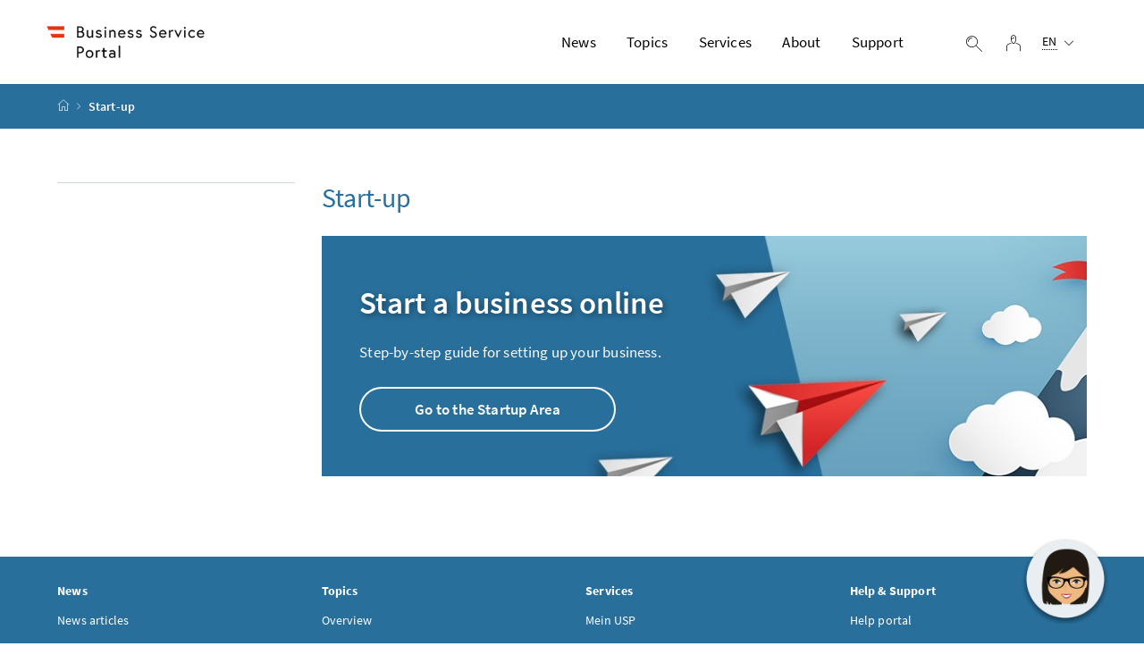

--- FILE ---
content_type: text/html;charset=UTF-8
request_url: https://www.usp.gv.at/en/gruendung-startup.html
body_size: 4129
content:
<!DOCTYPE html>
<html     lang="en" prefix="og: http://ogp.me/ns#">
<head>
	<meta charset="utf-8" />
	<meta property="og:locale" content="en_US"/>
	<meta property="og:title" content="start-up"/>
	<meta property="og:url" content="https://www.usp.gv.at/en/gruendung-startup.html"/>
	<meta property="og:type" content="website"/>
	<meta name="viewport" content="width=device-width, initial-scale=1, shrink-to-fit=no" />
	<meta http-equiv="x-ua-compatible" content="ie=edge" />
	<meta name="boost" content="5" />

	<meta name="keywords" content="" />
	<meta name="theme-color" content="#ffffff" />
	<meta name="site" content="uspgvat" />

			<title>start-up</title>
		<link rel="shortcut icon" type="image/x-icon" href="/dam/jcr:877ebd69-ede8-49c0-b62c-08f685eb2c88/favicon.ico" />
		<link rel="icon" type="image/png" sizes="16x16" href="/dam/jcr:992e92bc-b788-44d6-b60e-f37750e31565/favicon-16x16.png" />
		<link rel="icon" type="image/png" sizes="32x32" href="/dam/jcr:2cd8fe34-9e86-4cca-bbbd-590848698c94/favicon-32x32.png" />
		<link rel="apple-touch-icon" sizes="180x180"  href="/dam/jcr:4416cb4e-402e-4227-ac87-78f4fa74e8b0/apple-touch-icon.png" />

<link rel="stylesheet" href="/.resources/brz-site-base/webresources/bci/css/usp.css?e7d6087be0aa36e70238fabc2293f57de46a600a" />

	<link rel="stylesheet" href="/.resources/brz-site-base/webresources/css/additional.css?e7d6087be0aa36e70238fabc2293f57de46a600a" />


</head>
<body class="template-article">

<div class="container-fluid" id="skiplinks-container">
	<div class="container">
		<div class="row">
			<div class="col-12">
				<nav aria-label="page areas">
					<ul id="skiplinks">
						<li>
							<a href="#content" class="sr-only sr-only-focusable" accesskey="1">
								<span class="skiplink-text">
									to content <span class="sr-only" lang="en">Accesskey</span> [1]
								</span>
							</a>
						</li>
							<li>
								<a href="#topnavigation" class="sr-only sr-only-focusable" accesskey="2">
									<span class="skiplink-text">
										to menu <span class="sr-only" lang="en">Accesskey</span> [2]
									</span>
								</a>
							</li>
							<li>
								<a href="#search" class="sr-only sr-only-focusable" accesskey="4">
									<span class="skiplink-text">
										to search <span class="sr-only" lang="en">Accesskey</span> [4]
									</span>
								</a>
							</li>
					</ul>
				</nav>
			</div>
		</div>
	</div>
</div>
<div id="page">
    <header>
        <div id="page-top">
<div class="container-fluid" id="header-wrapper">
	<div class="container px-0" id="header-container">
		<nav class="navbar navbar-expand" aria-label="main menu">
			<div class="container px-0 align-items-end">
				<a class="navbar-brand" href="/en/index.html">
							<img src="/dam/jcr:f30e84f6-1983-48e2-830d-d4d2a753c52b/USP_Logo_EN.png" width="215" height="36" class="img-fluid logo-1x" alt="Business Service Portal - Startpage" />
				</a>
				<div class="justify-content-end ml-auto" id="topnavigation" tabindex="-1">
					<ul class="navbar-nav">

			<li class="nav-item d-none d-xl-flex">
				<a class="nav-link" href="/en/aktuelles.html"
					>News</a>
			</li>

			<li class="nav-item d-none d-xl-flex">
				<a class="nav-link" href="/en/themen.html"
					>Topics</a>
			</li>

			<li class="nav-item d-none d-xl-flex">
				<a class="nav-link" href="/en/services.html"
					>Services</a>
			</li>

			<li class="nav-item d-none d-xl-flex">
				<a class="nav-link" href="/en/ueber-das-usp.html"
					>About</a>
			</li>

			<li class="nav-item d-none d-xl-flex">
				<a class="nav-link" href="/en/hilfe-und-support.html"
					>Support</a>
			</li>
    <li class="nav-item header-button">
        <button class="btn btn-link search-top-toggler" type="button" data-toggle="collapse" data-target="#search-top-wrapper"
                aria-expanded="false" aria-controls="search-top-wrapper">
            <span class="icon icon-lupe" aria-hidden="true"></span>
            <span class="sr-only">display search</span>
        </button>
    </li>

	<li class="nav-item header-button d-flex">
		<div id="login-user-panel"
			 class="d-flex"
			 data-login-status-url="//dashboard.api.usp.gv.at/asg/session"
			 data-api-url="//dashboard.api.usp.gv.at/mw/restricted/auth/user"
			 data-expiry-url=""
		 >

			<div id="tpl-public">
				<div class="d-inline-block">
					<a href="//mein.usp.gv.at/" class="btn btn-link">
						<span class="icon icon-user" aria-hidden="true"></span>
						<span class="sr-only">log in</span>
					</a>
				</div>
			</div>

			<div class="d-none" aria-hidden="true" id="tpl-secure">
				<div class="dropdown d-inline-block" id="userDropdown">
					<button class="btn btn-link dropdown-toggle" type="button" id="userDropdownButton" data-toggle="dropdown"
							aria-expanded="false"><span class="icon-stacked" aria-hidden="true"><span class="icon icon-user_login_teil_1"></span><span
									class="icon icon-user_login_teil_2"></span></span><span class="sr-only">My account (logged in)</span></button>
					<div class="dropdown-menu dropdown-menu-right" aria-labelledby="userDropdownButton">
					<span class="dropdown-item-text">
						<strong><span class="d-block">Logged in as</span> <span id="txt-login-name"></span>
							<span id="txt-mandator" class="d-block">
								(<span id="txt-mandator-prefix">in procuration for</span>
								<span id="txt-mandator-name"></span>)
							</span>
						</strong>
					</span>

							<ul class="list-unstyled">
									<li>
										<a class="dropdown-item" href="//mein.usp.gv.at"     
>
											<span class="icon icon-alle" aria-hidden="true"></span> To My Business Service Portal ("Mein USP")
										</a>
									</li>
									<li>
										<a class="dropdown-item" href="//mein.usp.gv.at/home/benutzerkonto"     
>
											<span class="icon icon-admin" aria-hidden="true"></span> Display user account
										</a>
									</li>
									<li>
										<a class="dropdown-item" href="//mein.usp.gv.at/unternehmensdaten"     
>
											<span class="icon icon-settings_profil_verwalten" aria-hidden="true"></span> Company data
										</a>
									</li>
									<li>
										<a class="dropdown-item" href="https://sso.usp.gv.at/realms/usp-clients/logout-service/full-logout?client_id=usp-clients&amp;post_logout_redirect_uri=https%3A%2F%2Fwww.usp.gv.at"     
>
											<span class="icon icon-abmelden_externer_link" aria-hidden="true"></span> Log out
										</a>
									</li>
							</ul>
					</div>
				</div>
			</div>

		</div>
	</li>

<li class="nav-item header-button d-none d-xl-inline-block">
	<div class="dropdown text-left" id="languageDropdown">
		<button class="btn btn-link" type="button" id="languageDropdownButton" data-toggle="dropdown" aria-expanded="false">
			<span class="sub">
				<span class="sr-only">Selected language: </span>
				<abbr title="EN">EN</abbr>
					<span class="icon icon-navigation_pfeil_unten" aria-hidden="true"></span>
			</span>
		</button>
			<div class="dropdown-menu dropdown-menu-right" aria-labelledby="languageDropdownButton">
							<a class="dropdown-item" href="/gruendung-startup.html">
								<span class="icon icon-alert_success" aria-hidden="true"></span>
								Deutsch
							</a>
			</div>
	</div>
</li>    <li class="nav-item header-button d-xl-none">
        <button class="btn btn-link" type="button" title="display navigation" data-toggle="collapse" data-target="#mobileheader-wrapper" id="mobilenav-toggler" aria-expanded="false">
            <span class="icon icon-menue" aria-hidden="true"></span><span class="sr-only">display navigation</span>
        </button>
    </li>
					</ul>
				</div>
			</div>
		</nav>
	</div>
</div>

	<form id="seachform" action="/en/suchergebnis.html" method="get" class="sc-only">
		<div class="container-fluid collapse d-print-none" id="search-top-wrapper" role="search">
			<div class="container px-0" id="search-top-container">
				<div class="form-group">
					<label for="search-top-text" class="searchbar-label">search</label>
					<div class="input-group searchbar">
						<input type="text" name="q" id="search-top-text" class="form-control" value=""/>
						<div class="input-group-append">
							<button class="btn btn-brand1" type="submit" id="search-top-button">
								<span class="icon icon-lupe" aria-hidden="true"></span><span class="sr-only">search</span>
							</button>
						</div>
					</div>
				</div>
			</div>
		</div>
	</form>




<div class="container-fluid d-print-none" id="breadcrumb-wrapper">
	<div class="container px-0" id="breadcrumb-container">
		<nav aria-label="breadcrumb">
			<ol class="breadcrumb">
					<li class="breadcrumb-item">
						<a href="/en/index.html"><span class="icon icon-breadcrumb_home" aria-hidden="true"></span><span class="sr-only">start page</span></a>
					</li>
					<li class="breadcrumb-item active" aria-current="page">
						Start-up
					</li>
			</ol>
		</nav>
	</div>
</div>

<script type="application/ld+json">
{
	"@context": "http://schema.org",
	"@type": "BreadcrumbList",
	"itemListElement": [
		{
			"@type": "ListItem",
			"position": 1,
			"item": {
				"@id": "https://www.usp.gv.at/en/index.html",
				"name": "start page"
			}
		}, 
		{
			"@type": "ListItem",
			"position": 2,
			"item": {
				"@id": "https://www.usp.gv.at/en/gruendung-startup.html",
				"name": "Start-up"
			}
		}
	]
}
</script>        </div>
    </header>
    <div id="page-bottom">
        <div class="container-fluid" id="content-wrapper">
            <div class="container px-0" id="content-container">
                <div class="row">

	<aside class="col-12 col-xl-3 d-none d-xl-block subnavigation" id="subnavigation" tabindex="-1">
		<nav aria-label="sub menu">
			<ul>











			</ul>
		</nav>
	</aside>
                    <main class="col-12 content col-xl-9" id="content" tabindex="-1">
                                <h1><span class="title">Start-up</span>
                                </h1>


<div class="container-fluid page-section teaser-banner text-white">
    <div class="container px-0 teaser-content">
        <div class="row">
            <div class="col-12">
                    <h2 class="teaser-heading">
                        Start a business online
                    </h2>

                    <p>Step-by-step guide for setting up your business.</p>

                <a role="button" href="https://startup.usp.gv.at/en/gruendung.html" class="btn">
                    Go to the Startup Area
                </a>

            </div>
        </div>
    </div>
    <div class="teaser-image d-none d-md-block opacity" style="background-image: url('/.imaging/teaser-desktop/dam/uspgvat/startup/startup_banner_desktop.png/jcr:content')"></div>
    <div class="teaser-image d-block d-md-none opacity" style="background-image: url('/.imaging/teaser-mobile/dam/uspgvat/startup/startup_banner_mobile.png/jcr:content')"></div>
</div>



                            
                    </main>
                </div>
            </div>
        </div>
<footer>
            <div class="container-fluid page-section page-section-sm bg-brand1" id="linklists-wrapper">
            <div class="container px-0" id="linklists-container">
                <div class="row">

	<div class="col-12 col-lg-3">
		<h2>
			<button class="d-lg-none btn btn-link collapse-lg-down" data-toggle="collapse" data-target="#linklist_1" aria-expanded="false" aria-controls="linklist_1" id="linklist_1_heading">
				News<span class="icon icon-navigation_pfeil_unten" aria-hidden="true"></span>
			</button>
			<strong class="d-none d-lg-block">News</strong>
		</h2>
		<nav class="collapse" id="linklist_1" aria-labelledby="linklist_1_heading">
			<ul>
					<li>
						<a href="/en/aktuelles/newsliste.html">
							News articles
						</a>
					</li>
					<li>
						<a href="/en/aktuelles/newsreihen.html">
							News series
						</a>
					</li>
					<li>
						<a href="/en/aktuelles/gesetzliche-neuerungen.html">
							Legal news
						</a>
					</li>
			</ul>
		</nav>
	</div>

	<div class="col-12 col-lg-3">
		<h2>
			<button class="d-lg-none btn btn-link collapse-lg-down" data-toggle="collapse" data-target="#linklist_2" aria-expanded="false" aria-controls="linklist_2" id="linklist_2_heading">
				Topics<span class="icon icon-navigation_pfeil_unten" aria-hidden="true"></span>
			</button>
			<strong class="d-none d-lg-block">Topics</strong>
		</h2>
		<nav class="collapse" id="linklist_2" aria-labelledby="linklist_2_heading">
			<ul>
					<li>
						<a href="/en/themen.html">
							Overview
						</a>
					</li>
					<li>
						<a href="/en/themen/steuern-finanzen.html">
							Taxes & Finances
						</a>
					</li>
					<li>
						<a href="/en/laufender-betrieb/elektronische-zustellung.html">
							Electronic delivery
						</a>
					</li>
			</ul>
		</nav>
	</div>

	<div class="col-12 col-lg-3">
		<h2>
			<button class="d-lg-none btn btn-link collapse-lg-down" data-toggle="collapse" data-target="#linklist_3" aria-expanded="false" aria-controls="linklist_3" id="linklist_3_heading">
				Services<span class="icon icon-navigation_pfeil_unten" aria-hidden="true"></span>
			</button>
			<strong class="d-none d-lg-block">Services</strong>
		</h2>
		<nav class="collapse" id="linklist_3" aria-labelledby="linklist_3_heading">
			<ul>
					<li>
						<a href="/en/services/mein-usp.html">
							Mein USP
						</a>
					</li>
					<li>
						<a href="/en/services/egruendung.html">
							e-start-up
						</a>
					</li>
					<li>
						<a href="/en/services/ausschreibungssuche.html">
							eProcurement
						</a>
					</li>
			</ul>
		</nav>
	</div>

	<div class="col-12 col-lg-3">
		<h2>
			<button class="d-lg-none btn btn-link collapse-lg-down" data-toggle="collapse" data-target="#linklist_4" aria-expanded="false" aria-controls="linklist_4" id="linklist_4_heading">
				Help & Support<span class="icon icon-navigation_pfeil_unten" aria-hidden="true"></span>
			</button>
			<strong class="d-none d-lg-block">Help & Support</strong>
		</h2>
		<nav class="collapse" id="linklist_4" aria-labelledby="linklist_4_heading">
			<ul>
					<li>
						<a href="/en/hilfe-und-support/supportuebersicht.html">
							Help portal
						</a>
					</li>
					<li>
						<a href="/en/hilfe-und-support/registrieren.html">
							Sign up for Mein USP
						</a>
					</li>
					<li>
						<a href="/en/hilfe-und-support/profilverwaltung/erster-einstieg.html">
							First steps in Mein USP
						</a>
					</li>
			</ul>
		</nav>
	</div>
                </div>
            </div>
        </div>
    <div class="container-fluid page-section page-section-sm" id="footer-wrapper">
        <div class="container text-center px-0" id="footer-container">
            <nav class="footer-links" aria-label="Footer navigation">
                <ul class="list-unstyled text-center mb-0">

	<li class="d-block d-xl-none mb-4">
		<span class="d-block">Language selection: </span>
		<strong class="d-block">English</strong>
						<a href="/gruendung-startup.html" class="d-block"><span class="icon icon-alert_success" aria-hidden="true"></span> Deutsch</a>
	</li>

			<li class="d-block d-md-inline">
				<a href="/en/ueber-das-usp/rechtliche-informationen/datenschutzerklaerung.html" class="d-block d-md-inline">
					Privacy Statement
				</a>
					<span class="d-none d-md-inline-block" aria-hidden="true">/</span>
			</li>
			<li class="d-block d-md-inline">
				<a href="/en/ueber-das-usp/rechtliche-informationen/erklaerung-zur-barrierefreiheit.html" class="d-block d-md-inline">
					Accessibility
				</a>
					<span class="d-none d-md-inline-block" aria-hidden="true">/</span>
			</li>
			<li class="d-block d-md-inline">
				<a href="/en/ueber-das-usp/rechtliche-informationen/impressum.html" class="d-block d-md-inline">
					Publishing Information
				</a>
			</li>
                </ul>
            </nav>
        </div>
    </div>
</footer>
    </div>
</div>



	<div class="container-fluid fullscreen collapse" id="mobileheader-wrapper">
		<div class="levels-wrapper">
			<div class="controls">
				<div class="row">
					<div class="col-3 text-left">
						<button class="btn btn-link navbar-back" title="back">
							<span class="icon icon-navigation_pfeil_links_gross" aria-hidden="true"></span><span class="sr-only">back</span>
						</button>
					</div>
					<div class="col-9 text-right">
						<ul class="list-unstyled p-0">
								<li class="d-inline-block">
									<button class="btn btn-link mobile-search-toggler" data-toggle="collapse" data-target="#mobile-search" aria-expanded="false" aria-controls="mobile-search">
										<span class="icon icon-lupe" aria-hidden="true"></span><span class="sr-only">display search</span>
									</button>
								</li>
							<li class="d-inline-block">
								<button class="btn btn-link" data-toggle="collapse" aria-expanded="false" aria-controls="mobileheader-wrapper" data-target="#mobileheader-wrapper">
									<span class="icon icon-navigation_pfeil_schliessen_gross" aria-hidden="true"></span>
									<span class="sr-only">close navigation</span>
								</button>
							</li>
						</ul>
					</div>
				</div>
					<div class="row collapse" id="mobile-search">
						<div class="col-12">
							<div class="form-group">
								<label for="search-mobil-input" class="searchbar-label">
									search
								</label>
								<div class="input-group">
									<input type="text" id="search-mobil-input" class="form-control">
									<div class="input-group-append">
										<button class="btn btn-brand1" type="button" id="search-mobil-button">
											<span class="icon icon-lupe" aria-hidden="true"></span><span class="sr-only">search</span>
										</button>
									</div>
								</div>
							</div>
						</div>
					</div>
			</div>
			<div class="levels">


    						<ul>
										<li>
											<a href="/aktuelles.html">Aktuelles</a>
										</li>
										<li>
											<a href="/themen.html">Themen</a>
										</li>
										<li>
											<a href="/services.html">Services</a>
										</li>
										<li>
											<a href="/ueber-das-usp.html">Über das USP</a>
										</li>
										<li>
											<a href="/hilfe-und-support.html">Hilfe &amp; Support</a>
										</li>
						</ul>

					<div id="mobile-nav-footer">
						<div class="footer-links">
<p class="mb-4">
	<span class="d-block">Language selection: </span>
	<strong class="d-block">English</strong>
				<a href="/gruendung-startup.html" class="d-block">
					<span class="icon icon-alert_success" aria-hidden="true"></span>
					Deutsch
				</a>
</p>
						</div>
					</div>
			</div>
		</div>
	</div>
<div id="cookie-config" data-domain=".usp.gv.at"></div>
<div id="ctx"
data-chatbot-base-url="//www.usp.gv.at/at.gv.mpk-p/chat/"
></div>
<script src="/.resources/brz-site-uspgvat/webresources/js/main.min~2025-09-29-14-20-50-000~cache.js"></script></body>
</html>


--- FILE ---
content_type: text/css;charset=UTF-8
request_url: https://www.usp.gv.at/.resources/brz-site-base/webresources/css/additional.css?e7d6087be0aa36e70238fabc2293f57de46a600a
body_size: -400
content:
span[data-fancybox]{cursor:pointer;}.hpmethod{opacity:0;position:absolute;top:0;left:0;height:0;width:0;z-index:-1;overflow:hidden;}table.table{border:none;}table.table .thead th{font-weight:700;color:#fff;background-color:#00436b;border:none;letter-spacing:0.05rem;}.alert .d-none-within-alert{display:none !important;}.subnavigation.show nav{height: 100vh !important;overflow-x:scroll;}.kpi-container, .columns-list .columns-block{margin-bottom:1.875rem}.highlight-headline h2 {font-size: 2rem;}#content-wrapper .overview-block {margin-bottom: 1.875rem}


--- FILE ---
content_type: application/javascript;charset=UTF-8
request_url: https://www.usp.gv.at/.resources/brz-site-uspgvat/webresources/js/main.min~2025-09-29-14-20-50-000~cache.js
body_size: 165093
content:
var ha=ha||{};ha.scope={};ha.arrayIteratorImpl=function(l){var q=0;return function(){return q<l.length?{done:!1,value:l[q++]}:{done:!0}}};ha.arrayIterator=function(l){return{next:ha.arrayIteratorImpl(l)}};ha.ASSUME_ES5=!1;ha.ASSUME_NO_NATIVE_MAP=!1;ha.ASSUME_NO_NATIVE_SET=!1;ha.SIMPLE_FROUND_POLYFILL=!1;ha.ISOLATE_POLYFILLS=!1;ha.FORCE_POLYFILL_PROMISE=!1;ha.FORCE_POLYFILL_PROMISE_WHEN_NO_UNHANDLED_REJECTION=!1;
ha.defineProperty=ha.ASSUME_ES5||"function"==typeof Object.defineProperties?Object.defineProperty:function(l,q,e){if(l==Array.prototype||l==Object.prototype)return l;l[q]=e.value;return l};ha.getGlobal=function(l){l=["object"==typeof globalThis&&globalThis,l,"object"==typeof window&&window,"object"==typeof self&&self,"object"==typeof global&&global];for(var q=0;q<l.length;++q){var e=l[q];if(e&&e.Math==Math)return e}throw Error("Cannot find global object");};ha.global=ha.getGlobal(this);
ha.IS_SYMBOL_NATIVE="function"===typeof Symbol&&"symbol"===typeof Symbol("x");ha.TRUST_ES6_POLYFILLS=!ha.ISOLATE_POLYFILLS||ha.IS_SYMBOL_NATIVE;ha.polyfills={};ha.propertyToPolyfillSymbol={};ha.POLYFILL_PREFIX="$jscp$";ha.polyfill=function(l,q,e,n){q&&(ha.ISOLATE_POLYFILLS?ha.polyfillIsolated(l,q,e,n):ha.polyfillUnisolated(l,q,e,n))};
ha.polyfillUnisolated=function(l,q){var e=ha.global;l=l.split(".");for(var n=0;n<l.length-1;n++){var u=l[n];if(!(u in e))return;e=e[u]}l=l[l.length-1];n=e[l];q=q(n);q!=n&&null!=q&&ha.defineProperty(e,l,{configurable:!0,writable:!0,value:q})};
ha.polyfillIsolated=function(l,q,e){var n=l.split(".");l=1===n.length;var u=n[0];u=!l&&u in ha.polyfills?ha.polyfills:ha.global;for(var v=0;v<n.length-1;v++){var p=n[v];if(!(p in u))return;u=u[p]}n=n[n.length-1];e=ha.IS_SYMBOL_NATIVE&&"es6"===e?u[n]:null;q=q(e);null!=q&&(l?ha.defineProperty(ha.polyfills,n,{configurable:!0,writable:!0,value:q}):q!==e&&(void 0===ha.propertyToPolyfillSymbol[n]&&(l=1E9*Math.random()>>>0,ha.propertyToPolyfillSymbol[n]=ha.IS_SYMBOL_NATIVE?ha.global.Symbol(n):ha.POLYFILL_PREFIX+
l+"$"+n),ha.defineProperty(u,ha.propertyToPolyfillSymbol[n],{configurable:!0,writable:!0,value:q})))};ha.initSymbol=function(){};
ha.polyfill("Symbol",function(l){function q(v){if(this instanceof q)throw new TypeError("Symbol is not a constructor");return new e(n+(v||"")+"_"+u++,v)}function e(v,p){this.$jscomp$symbol$id_=v;ha.defineProperty(this,"description",{configurable:!0,writable:!0,value:p})}if(l)return l;e.prototype.toString=function(){return this.$jscomp$symbol$id_};var n="jscomp_symbol_"+(1E9*Math.random()>>>0)+"_",u=0;return q},"es6","es3");
ha.polyfill("Symbol.iterator",function(l){if(l)return l;l=Symbol("Symbol.iterator");for(var q="Array Int8Array Uint8Array Uint8ClampedArray Int16Array Uint16Array Int32Array Uint32Array Float32Array Float64Array".split(" "),e=0;e<q.length;e++){var n=ha.global[q[e]];"function"===typeof n&&"function"!=typeof n.prototype[l]&&ha.defineProperty(n.prototype,l,{configurable:!0,writable:!0,value:function(){return ha.iteratorPrototype(ha.arrayIteratorImpl(this))}})}return l},"es6","es3");
ha.iteratorPrototype=function(l){l={next:l};l[Symbol.iterator]=function(){return this};return l};ha.createTemplateTagFirstArg=function(l){return l.raw=l};ha.createTemplateTagFirstArgWithRaw=function(l,q){l.raw=q;return l};ha.makeIterator=function(l){var q="undefined"!=typeof Symbol&&Symbol.iterator&&l[Symbol.iterator];if(q)return q.call(l);if("number"==typeof l.length)return ha.arrayIterator(l);throw Error(String(l)+" is not an iterable or ArrayLike");};
ha.arrayFromIterator=function(l){for(var q,e=[];!(q=l.next()).done;)e.push(q.value);return e};ha.arrayFromIterable=function(l){return l instanceof Array?l:ha.arrayFromIterator(ha.makeIterator(l))};ha.owns=function(l,q){return Object.prototype.hasOwnProperty.call(l,q)};ha.assign=ha.TRUST_ES6_POLYFILLS&&"function"==typeof Object.assign?Object.assign:function(l,q){for(var e=1;e<arguments.length;e++){var n=arguments[e];if(n)for(var u in n)ha.owns(n,u)&&(l[u]=n[u])}return l};
ha.polyfill("Object.assign",function(l){return l||ha.assign},"es6","es3");ha.getRestArguments=function(){for(var l=Number(this),q=[],e=l;e<arguments.length;e++)q[e-l]=arguments[e];return q};
ha.polyfill("Promise",function(l){function q(p){this.state_=0;this.result_=void 0;this.onSettledCallbacks_=[];this.isRejectionHandled_=!1;var z=this.createResolveAndReject_();try{p(z.resolve,z.reject)}catch(V){z.reject(V)}}function e(){this.batch_=null}function n(p){return p instanceof q?p:new q(function(z){z(p)})}if(l&&(!(ha.FORCE_POLYFILL_PROMISE||ha.FORCE_POLYFILL_PROMISE_WHEN_NO_UNHANDLED_REJECTION&&"undefined"===typeof ha.global.PromiseRejectionEvent)||!ha.global.Promise||-1===ha.global.Promise.toString().indexOf("[native code]")))return l;
e.prototype.asyncExecute=function(p){if(null==this.batch_){this.batch_=[];var z=this;this.asyncExecuteFunction(function(){z.executeBatch_()})}this.batch_.push(p)};var u=ha.global.setTimeout;e.prototype.asyncExecuteFunction=function(p){u(p,0)};e.prototype.executeBatch_=function(){for(;this.batch_&&this.batch_.length;){var p=this.batch_;this.batch_=[];for(var z=0;z<p.length;++z){var V=p[z];p[z]=null;try{V()}catch(P){this.asyncThrow_(P)}}}this.batch_=null};e.prototype.asyncThrow_=function(p){this.asyncExecuteFunction(function(){throw p;
})};q.prototype.createResolveAndReject_=function(){function p(P){return function(J){V||(V=!0,P.call(z,J))}}var z=this,V=!1;return{resolve:p(this.resolveTo_),reject:p(this.reject_)}};q.prototype.resolveTo_=function(p){if(p===this)this.reject_(new TypeError("A Promise cannot resolve to itself"));else if(p instanceof q)this.settleSameAsPromise_(p);else{a:switch(typeof p){case "object":var z=null!=p;break a;case "function":z=!0;break a;default:z=!1}z?this.resolveToNonPromiseObj_(p):this.fulfill_(p)}};
q.prototype.resolveToNonPromiseObj_=function(p){var z=void 0;try{z=p.then}catch(V){this.reject_(V);return}"function"==typeof z?this.settleSameAsThenable_(z,p):this.fulfill_(p)};q.prototype.reject_=function(p){this.settle_(2,p)};q.prototype.fulfill_=function(p){this.settle_(1,p)};q.prototype.settle_=function(p,z){if(0!=this.state_)throw Error("Cannot settle("+p+", "+z+"): Promise already settled in state"+this.state_);this.state_=p;this.result_=z;2===this.state_&&this.scheduleUnhandledRejectionCheck_();
this.executeOnSettledCallbacks_()};q.prototype.scheduleUnhandledRejectionCheck_=function(){var p=this;u(function(){if(p.notifyUnhandledRejection_()){var z=ha.global.console;"undefined"!==typeof z&&z.error(p.result_)}},1)};q.prototype.notifyUnhandledRejection_=function(){if(this.isRejectionHandled_)return!1;var p=ha.global.CustomEvent,z=ha.global.Event,V=ha.global.dispatchEvent;if("undefined"===typeof V)return!0;"function"===typeof p?p=new p("unhandledrejection",{cancelable:!0}):"function"===typeof z?
p=new z("unhandledrejection",{cancelable:!0}):(p=ha.global.document.createEvent("CustomEvent"),p.initCustomEvent("unhandledrejection",!1,!0,p));p.promise=this;p.reason=this.result_;return V(p)};q.prototype.executeOnSettledCallbacks_=function(){if(null!=this.onSettledCallbacks_){for(var p=0;p<this.onSettledCallbacks_.length;++p)v.asyncExecute(this.onSettledCallbacks_[p]);this.onSettledCallbacks_=null}};var v=new e;q.prototype.settleSameAsPromise_=function(p){var z=this.createResolveAndReject_();p.callWhenSettled_(z.resolve,
z.reject)};q.prototype.settleSameAsThenable_=function(p,z){var V=this.createResolveAndReject_();try{p.call(z,V.resolve,V.reject)}catch(P){V.reject(P)}};q.prototype.then=function(p,z){function V(U,Y){return"function"==typeof U?function(m){try{P(U(m))}catch(x){J(x)}}:Y}var P,J,g=new q(function(U,Y){P=U;J=Y});this.callWhenSettled_(V(p,P),V(z,J));return g};q.prototype.catch=function(p){return this.then(void 0,p)};q.prototype.callWhenSettled_=function(p,z){function V(){switch(P.state_){case 1:p(P.result_);
break;case 2:z(P.result_);break;default:throw Error("Unexpected state: "+P.state_);}}var P=this;null==this.onSettledCallbacks_?v.asyncExecute(V):this.onSettledCallbacks_.push(V);this.isRejectionHandled_=!0};q.resolve=n;q.reject=function(p){return new q(function(z,V){V(p)})};q.race=function(p){return new q(function(z,V){for(var P=ha.makeIterator(p),J=P.next();!J.done;J=P.next())n(J.value).callWhenSettled_(z,V)})};q.all=function(p){var z=ha.makeIterator(p),V=z.next();return V.done?n([]):new q(function(P,
J){function g(m){return function(x){U[m]=x;Y--;0==Y&&P(U)}}var U=[],Y=0;do U.push(void 0),Y++,n(V.value).callWhenSettled_(g(U.length-1),J),V=z.next();while(!V.done)})};return q},"es6","es3");ha.iteratorFromArray=function(l,q){l instanceof String&&(l+="");var e=0,n=!1,u={next:function(){if(!n&&e<l.length){var v=e++;return{value:q(v,l[v]),done:!1}}n=!0;return{done:!0,value:void 0}}};u[Symbol.iterator]=function(){return u};return u};
ha.polyfill("Array.prototype.keys",function(l){return l?l:function(){return ha.iteratorFromArray(this,function(q){return q})}},"es6","es3");ha.findInternal=function(l,q,e){l instanceof String&&(l=String(l));for(var n=l.length,u=0;u<n;u++){var v=l[u];if(q.call(e,v,u,l))return{i:u,v:v}}return{i:-1,v:void 0}};ha.polyfill("Array.prototype.find",function(l){return l?l:function(q,e){return ha.findInternal(this,q,e).v}},"es6","es3");
ha.polyfill("Object.values",function(l){return l?l:function(q){var e=[],n;for(n in q)ha.owns(q,n)&&e.push(q[n]);return e}},"es8","es3");ha.polyfill("Object.is",function(l){return l?l:function(q,e){return q===e?0!==q||1/q===1/e:q!==q&&e!==e}},"es6","es3");ha.polyfill("Array.prototype.includes",function(l){return l?l:function(q,e){var n=this;n instanceof String&&(n=String(n));var u=n.length;e=e||0;for(0>e&&(e=Math.max(e+u,0));e<u;e++){var v=n[e];if(v===q||Object.is(v,q))return!0}return!1}},"es7","es3");
ha.checkStringArgs=function(l,q,e){if(null==l)throw new TypeError("The 'this' value for String.prototype."+e+" must not be null or undefined");if(q instanceof RegExp)throw new TypeError("First argument to String.prototype."+e+" must not be a regular expression");return l+""};ha.polyfill("String.prototype.includes",function(l){return l?l:function(q,e){return-1!==ha.checkStringArgs(this,q,"includes").indexOf(q,e||0)}},"es6","es3");
ha.polyfill("Array.prototype.entries",function(l){return l?l:function(){return ha.iteratorFromArray(this,function(q,e){return[q,e]})}},"es6","es3");ha.polyfill("Array.from",function(l){return l?l:function(q,e,n){e=null!=e?e:function(z){return z};var u=[],v="undefined"!=typeof Symbol&&Symbol.iterator&&q[Symbol.iterator];if("function"==typeof v){q=v.call(q);for(var p=0;!(v=q.next()).done;)u.push(e.call(n,v.value,p++))}else for(v=q.length,p=0;p<v;p++)u.push(e.call(n,q[p],p));return u}},"es6","es3");
ha.polyfill("Number.isNaN",function(l){return l?l:function(q){return"number"===typeof q&&isNaN(q)}},"es6","es3");ha.checkEs6ConformanceViaProxy=function(){try{var l={},q=Object.create(new ha.global.Proxy(l,{get:function(e,n,u){return e==l&&"q"==n&&u==q}}));return!0===q.q}catch(e){return!1}};ha.USE_PROXY_FOR_ES6_CONFORMANCE_CHECKS=!1;ha.ES6_CONFORMANCE=ha.USE_PROXY_FOR_ES6_CONFORMANCE_CHECKS&&ha.checkEs6ConformanceViaProxy();
ha.polyfill("WeakMap",function(l){function q(P){this.id_=(V+=Math.random()+1).toString();if(P){P=ha.makeIterator(P);for(var J;!(J=P.next()).done;)J=J.value,this.set(J[0],J[1])}}function e(){if(!l||!Object.seal)return!1;try{var P=Object.seal({}),J=Object.seal({}),g=new l([[P,2],[J,3]]);if(2!=g.get(P)||3!=g.get(J))return!1;g.delete(P);g.set(J,4);return!g.has(P)&&4==g.get(J)}catch(U){return!1}}function n(){}function u(P){var J=typeof P;return"object"===J&&null!==P||"function"===J}function v(P){if(!ha.owns(P,
z)){var J=new n;ha.defineProperty(P,z,{value:J})}}function p(P){if(!ha.ISOLATE_POLYFILLS){var J=Object[P];J&&(Object[P]=function(g){if(g instanceof n)return g;Object.isExtensible(g)&&v(g);return J(g)})}}if(ha.USE_PROXY_FOR_ES6_CONFORMANCE_CHECKS){if(l&&ha.ES6_CONFORMANCE)return l}else if(e())return l;var z="$jscomp_hidden_"+Math.random();p("freeze");p("preventExtensions");p("seal");var V=0;q.prototype.set=function(P,J){if(!u(P))throw Error("Invalid WeakMap key");v(P);if(!ha.owns(P,z))throw Error("WeakMap key fail: "+
P);P[z][this.id_]=J;return this};q.prototype.get=function(P){return u(P)&&ha.owns(P,z)?P[z][this.id_]:void 0};q.prototype.has=function(P){return u(P)&&ha.owns(P,z)&&ha.owns(P[z],this.id_)};q.prototype.delete=function(P){return u(P)&&ha.owns(P,z)&&ha.owns(P[z],this.id_)?delete P[z][this.id_]:!1};return q},"es6","es3");
ha.polyfill("String.prototype.startsWith",function(l){return l?l:function(q,e){var n=ha.checkStringArgs(this,q,"startsWith");q+="";var u=n.length,v=q.length;e=Math.max(0,Math.min(e|0,n.length));for(var p=0;p<v&&e<u;)if(n[e++]!=q[p++])return!1;return p>=v}},"es6","es3");ha.polyfill("Object.entries",function(l){return l?l:function(q){var e=[],n;for(n in q)ha.owns(q,n)&&e.push([n,q[n]]);return e}},"es8","es3");
ha.polyfill("Math.trunc",function(l){return l?l:function(q){q=Number(q);if(isNaN(q)||Infinity===q||-Infinity===q||0===q)return q;var e=Math.floor(Math.abs(q));return 0>q?-e:e}},"es6","es3");ha.polyfill("Math.sign",function(l){return l?l:function(q){q=Number(q);return 0===q||isNaN(q)?q:0<q?1:-1}},"es6","es3");ha.polyfill("Array.prototype.findIndex",function(l){return l?l:function(q,e){return ha.findInternal(this,q,e).i}},"es6","es3");var nb=window,oc=document.getElementsByTagName("script");
nb.G_BRZ_ASSETS_BASE_PATH=oc[oc.length-1].src.replace(/brz-site-.*$/,"brz-site-base/webresources");!0;/*

 Copyright (c) 2016 Federico Zivolo and contributors

 Permission is hereby granted, free of charge, to any person obtaining a copy
 of this software and associated documentation files (the "Software"), to deal
 in the Software without restriction, including without limitation the rights
 to use, copy, modify, merge, publish, distribute, sublicense, and/or sell
 copies of the Software, and to permit persons to whom the Software is
 furnished to do so, subject to the following conditions:

 The above copyright notice and this permission notice shall be included in all
 copies or substantial portions of the Software.

 THE SOFTWARE IS PROVIDED "AS IS", WITHOUT WARRANTY OF ANY KIND, EXPRESS OR
 IMPLIED, INCLUDING BUT NOT LIMITED TO THE WARRANTIES OF MERCHANTABILITY,
 FITNESS FOR A PARTICULAR PURPOSE AND NONINFRINGEMENT. IN NO EVENT SHALL THE
 AUTHORS OR COPYRIGHT HOLDERS BE LIABLE FOR ANY CLAIM, DAMAGES OR OTHER
 LIABILITY, WHETHER IN AN ACTION OF CONTRACT, TORT OR OTHERWISE, ARISING FROM,
 OUT OF OR IN CONNECTION WITH THE SOFTWARE OR THE USE OR OTHER DEALINGS IN THE
 SOFTWARE.
 jQuery JavaScript Library v3.6.1
 https://jquery.com/

 Includes Sizzle.js
 https://sizzlejs.com/

 Copyright OpenJS Foundation and other contributors
 Released under the MIT license
 https://jquery.org/license

 Date: 2022-08-26T17:52Z
 Sizzle CSS Selector Engine v2.3.6
 https://sizzlejs.com/

 Copyright JS Foundation and other contributors
 Released under the MIT license
 https://js.foundation/

 Date: 2021-02-16
 Bootstrap util.js v4.6.2 (https://getbootstrap.com/)
 Copyright 2011-2022 The Bootstrap Authors (https://github.com/twbs/bootstrap/graphs/contributors)
 Licensed under MIT (https://github.com/twbs/bootstrap/blob/main/LICENSE)
 Bootstrap collapse.js v4.6.2 (https://getbootstrap.com/)
 Copyright 2011-2022 The Bootstrap Authors (https://github.com/twbs/bootstrap/graphs/contributors)
 Licensed under MIT (https://github.com/twbs/bootstrap/blob/main/LICENSE)
 Bootstrap dropdown.js v4.6.2 (https://getbootstrap.com/)
 Copyright 2011-2022 The Bootstrap Authors (https://github.com/twbs/bootstrap/graphs/contributors)
 Licensed under MIT (https://github.com/twbs/bootstrap/blob/main/LICENSE)
 Bootstrap button.js v4.6.2 (https://getbootstrap.com/)
 Copyright 2011-2022 The Bootstrap Authors (https://github.com/twbs/bootstrap/graphs/contributors)
 Licensed under MIT (https://github.com/twbs/bootstrap/blob/main/LICENSE)
 Bootstrap alert.js v4.6.2 (https://getbootstrap.com/)
 Copyright 2011-2022 The Bootstrap Authors (https://github.com/twbs/bootstrap/graphs/contributors)
 Licensed under MIT (https://github.com/twbs/bootstrap/blob/main/LICENSE)
 Bootstrap modal.js v4.6.2 (https://getbootstrap.com/)
 Copyright 2011-2022 The Bootstrap Authors (https://github.com/twbs/bootstrap/graphs/contributors)
 Licensed under MIT (https://github.com/twbs/bootstrap/blob/main/LICENSE)
 Bootstrap tooltip.js v4.6.2 (https://getbootstrap.com/)
 Copyright 2011-2022 The Bootstrap Authors (https://github.com/twbs/bootstrap/graphs/contributors)
 Licensed under MIT (https://github.com/twbs/bootstrap/blob/main/LICENSE)
 pure-swipe.js - v1.24.0-RELEASE
 Pure JavaScript swipe events
 https://github.com/john-doherty/pure-swipe
 @inspiration https://stackoverflow.com/questions/16348031/disable-scrolling-when-touch-moving-certain-element
 @author John Doherty <www.johndoherty.info>
 @license MIT
 js-cookie v3.0.5 | MIT  The content below includes material copied or derived from
 "Legacy ARIA 1.0 Combobox With List Autocomplete Example"
 (https://www.w3.org/TR/wai-aria-practices/examples/combobox/aria1.0pattern/combobox-autocomplete-list.html).
 Copyright © 2020 W3C® (MIT, ERCIM, Keio, Beihang).

 It is licensed according to the W3C Software License
 (https://www.w3.org/Consortium/Legal/2015/copyright-software-and-document).
*/
function tc(){function l(G,K,N){K in G?Object.defineProperty(G,K,{value:N,enumerable:!0,configurable:!0,writable:!0}):G[K]=N;return G}function q(G){var K=!1;return function(){K||(K=!0,window.Promise.resolve().then(function(){K=!1;G()}))}}function e(G){var K=!1;return function(){K||(K=!0,setTimeout(function(){K=!1;G()},gc))}}function n(G){var K={};return G&&"[object Function]"===K.toString.call(G)}function u(G,K){if(1!==G.nodeType)return[];G=G.ownerDocument.defaultView.getComputedStyle(G,null);return K?
G[K]:G}function v(G){return"HTML"===G.nodeName?G:G.parentNode||G.host}function p(G){if(!G)return document.body;switch(G.nodeName){case "HTML":case "BODY":return G.ownerDocument.body;case "#document":return G.body}var K=u(G);return/(auto|scroll|overlay)/.test(K.overflow+K.overflowY+K.overflowX)?G:p(v(G))}function z(G){return 11===G?zc:10===G?hc:zc||hc}function V(G){if(!G)return document.documentElement;for(var K=z(10)?document.body:null,N=G.offsetParent||null;N===K&&G.nextElementSibling;)N=(G=G.nextElementSibling).offsetParent;
return(K=N&&N.nodeName)&&"BODY"!==K&&"HTML"!==K?-1!==["TH","TD","TABLE"].indexOf(N.nodeName)&&"static"===u(N,"position")?V(N):N:G?G.ownerDocument.documentElement:document.documentElement}function P(G){return null!==G.parentNode?P(G.parentNode):G}function J(G,K){if(!(G&&G.nodeType&&K&&K.nodeType))return document.documentElement;var N=G.compareDocumentPosition(K)&Node.DOCUMENT_POSITION_FOLLOWING,da=N?G:K,ja=N?K:G;N=document.createRange();N.setStart(da,0);N.setEnd(ja,0);N=N.commonAncestorContainer;if(G!==
N&&K!==N||da.contains(ja))return G=N.nodeName,G="BODY"===G?!1:"HTML"===G||V(N.firstElementChild)===N,G?N:V(N);da=P(G);return da.host?J(da.host,K):J(G,P(K).host)}function g(G){var K="top"===(1<arguments.length&&void 0!==arguments[1]?arguments[1]:"top")?"scrollTop":"scrollLeft",N=G.nodeName;return"BODY"===N||"HTML"===N?(N=G.ownerDocument.documentElement,(G.ownerDocument.scrollingElement||N)[K]):G[K]}function U(G,K){var N=2<arguments.length&&void 0!==arguments[2]?arguments[2]:!1,da=g(K,"top"),ja=g(K,
"left");N=N?-1:1;G.top+=da*N;G.bottom+=da*N;G.left+=ja*N;G.right+=ja*N;return G}function Y(G,K){K="x"===K?"Left":"Top";var N="Left"===K?"Right":"Bottom";return parseFloat(G["border"+K+"Width"])+parseFloat(G["border"+N+"Width"])}function m(G,K,N,da){return Math.max(K["offset"+G],K["scroll"+G],N["client"+G],N["offset"+G],N["scroll"+G],z(10)?parseInt(N["offset"+G])+parseInt(da["margin"+("Height"===G?"Top":"Left")])+parseInt(da["margin"+("Height"===G?"Bottom":"Right")]):0)}function x(G){var K=G.body;
G=G.documentElement;var N=z(10)&&getComputedStyle(G);return{height:m("Height",K,G,N),width:m("Width",K,G,N)}}function E(G){return Ab({},G,{right:G.left+G.width,bottom:G.top+G.height})}function B(G){var K={};try{if(z(10)){K=G.getBoundingClientRect();var N=g(G,"top"),da=g(G,"left");K.top+=N;K.left+=da;K.bottom+=N;K.right+=da}else K=G.getBoundingClientRect()}catch(ja){}K={left:K.left,top:K.top,width:K.right-K.left,height:K.bottom-K.top};da="HTML"===G.nodeName?x(G.ownerDocument):{};N=G.offsetWidth-(da.width||
G.clientWidth||K.width);da=G.offsetHeight-(da.height||G.clientHeight||K.height);if(N||da)G=u(G),N-=Y(G,"x"),da-=Y(G,"y"),K.width-=N,K.height-=da;return E(K)}function R(G,K){var N=2<arguments.length&&void 0!==arguments[2]?arguments[2]:!1,da=z(10),ja="HTML"===K.nodeName,ma=B(G),Ca=B(K),Ea=p(G),Ma=u(K),Qa=parseFloat(Ma.borderTopWidth),Na=parseFloat(Ma.borderLeftWidth);N&&ja&&(Ca.top=Math.max(Ca.top,0),Ca.left=Math.max(Ca.left,0));ma=E({top:ma.top-Ca.top-Qa,left:ma.left-Ca.left-Na,width:ma.width,height:ma.height});
ma.marginTop=0;ma.marginLeft=0;!da&&ja&&(ja=parseFloat(Ma.marginTop),Ma=parseFloat(Ma.marginLeft),ma.top-=Qa-ja,ma.bottom-=Qa-ja,ma.left-=Na-Ma,ma.right-=Na-Ma,ma.marginTop=ja,ma.marginLeft=Ma);if(da&&!N?K.contains(Ea):K===Ea&&"BODY"!==Ea.nodeName)ma=U(ma,K);return ma}function ba(G){var K=1<arguments.length&&void 0!==arguments[1]?arguments[1]:!1,N=G.ownerDocument.documentElement,da=R(G,N),ja=Math.max(N.clientWidth,window.innerWidth||0),ma=Math.max(N.clientHeight,window.innerHeight||0),Ca=K?0:g(N);
K=K?0:g(N,"left");return E({top:Ca-da.top+da.marginTop,left:K-da.left+da.marginLeft,width:ja,height:ma})}function oa(G){var K=G.nodeName;return"BODY"===K||"HTML"===K?!1:"fixed"===u(G,"position")?!0:(G=v(G))?oa(G):!1}function va(G){if(!G||!G.parentElement||z())return document.documentElement;for(G=G.parentElement;G&&"none"===u(G,"transform");)G=G.parentElement;return G||document.documentElement}function ua(G,K,N,da){var ja=4<arguments.length&&void 0!==arguments[4]?arguments[4]:!1,ma={top:0,left:0},
Ca=ja?va(G):J(G,K&&K.referenceNode?K.referenceNode:K);if("viewport"===da)ma=ba(Ca,ja);else{if("scrollParent"===da){var Ea=p(v(K));"BODY"===Ea.nodeName&&(Ea=G.ownerDocument.documentElement)}else Ea="window"===da?G.ownerDocument.documentElement:da;ja=R(Ea,Ca,ja);"HTML"!==Ea.nodeName||oa(Ca)?ma=ja:(Ea=x(G.ownerDocument),Ca=Ea.height,Ea=Ea.width,ma.top+=ja.top-ja.marginTop,ma.bottom=Ca+ja.top,ma.left+=ja.left-ja.marginLeft,ma.right=Ea+ja.left)}N=N||0;ja="number"===typeof N;ma.left+=ja?N:N.left||0;ma.top+=
ja?N:N.top||0;ma.right-=ja?N:N.right||0;ma.bottom-=ja?N:N.bottom||0;return ma}function la(G,K,N,da,ja){var ma=5<arguments.length&&void 0!==arguments[5]?arguments[5]:0;if(-1===G.indexOf("auto"))return G;ma=ua(N,da,ma,ja);var Ca={top:{width:ma.width,height:K.top-ma.top},right:{width:ma.right-K.right,height:ma.height},bottom:{width:ma.width,height:ma.bottom-K.bottom},left:{width:K.left-ma.left,height:ma.height}};ma=Object.keys(Ca).map(function(Ma){var Qa=Ca[Ma];return Ab({key:Ma},Ca[Ma],{area:Qa.width*
Qa.height})}).sort(function(Ma,Qa){return Qa.area-Ma.area});var Ea=ma.filter(function(Ma){var Qa=Ma.height;return Ma.width>=N.clientWidth&&Qa>=N.clientHeight});ma=0<Ea.length?Ea[0].key:ma[0].key;Ea=G.split("-")[1];return ma+(Ea?"-"+Ea:"")}function ka(G,K,N){var da=3<arguments.length&&void 0!==arguments[3]?arguments[3]:null,ja=da?va(K):J(K,N&&N.referenceNode?N.referenceNode:N);return R(N,ja,da)}function ea(G){var K=G.ownerDocument.defaultView.getComputedStyle(G),N=parseFloat(K.marginTop||0)+parseFloat(K.marginBottom||
0);K=parseFloat(K.marginLeft||0)+parseFloat(K.marginRight||0);return{width:G.offsetWidth+K,height:G.offsetHeight+N}}function Z(G){var K={left:"right",right:"left",bottom:"top",top:"bottom"};return G.replace(/left|right|bottom|top/g,function(N){return K[N]})}function ya(G,K,N){N=N.split("-")[0];G=ea(G);var da={width:G.width,height:G.height},ja=-1!==["right","left"].indexOf(N),ma=ja?"top":"left",Ca=ja?"left":"top",Ea=ja?"height":"width";da[ma]=K[ma]+K[Ea]/2-G[Ea]/2;da[Ca]=N===Ca?K[Ca]-G[ja?"width":
"height"]:K[Z(Ca)];return da}function Ra(G,K){return Array.prototype.find?G.find(K):G.filter(K)[0]}function sb(G,K,N){if(Array.prototype.findIndex)return G.findIndex(function(ja){return ja[K]===N});var da=Ra(G,function(ja){return ja[K]===N});return G.indexOf(da)}function yb(G,K,N){(void 0===N?G:G.slice(0,sb(G,"name",N))).forEach(function(da){da["function"]&&console.warn("`modifier.function` is deprecated, use `modifier.fn`!");var ja=da["function"]||da.fn;da.enabled&&n(ja)&&(K.offsets.popper=E(K.offsets.popper),
K.offsets.reference=E(K.offsets.reference),K=ja(K,da))});return K}function zb(G,K){return G.some(function(N){var da=N.name;return N.enabled&&da===K})}function uc(G){for(var K=[!1,"ms","Webkit","Moz","O"],N=G.charAt(0).toUpperCase()+G.slice(1),da=0;da<K.length;da++){var ja=K[da];ja=ja?""+ja+N:G;if("undefined"!==typeof document.body.style[ja])return ja}return null}function cc(G){return(G=G.ownerDocument)?G.defaultView:window}function cb(G,K,N,da){var ja="BODY"===G.nodeName;G=ja?G.ownerDocument.defaultView:
G;G.addEventListener(K,N,{passive:!0});ja||cb(p(G.parentNode),K,N,da);da.push(G)}function Za(G,K){cc(G).removeEventListener("resize",K.updateBound);K.scrollParents.forEach(function(N){N.removeEventListener("scroll",K.updateBound)});K.updateBound=null;K.scrollParents=[];K.scrollElement=null;K.eventsEnabled=!1;return K}function kc(G){return""!==G&&!isNaN(parseFloat(G))&&isFinite(G)}function La(G,K){Object.keys(K).forEach(function(N){var da="";-1!=="width height top right bottom left".split(" ").indexOf(N)&&
kc(K[N])&&(da="px");G.style[N]=K[N]+da})}function Nc(G,K){Object.keys(K).forEach(function(N){!1!==K[N]?G.setAttribute(N,K[N]):G.removeAttribute(N)})}function Fa(G,K){function N(Qa){return Qa}var da=G.offsets,ja=da.popper,ma=Math.round,Ca=Math.floor;da=ma(da.reference.width);var Ea=ma(ja.width),Ma=-1!==["left","right"].indexOf(G.placement);G=-1!==G.placement.indexOf("-");Ca=K?Ma||G||da%2===Ea%2?ma:Ca:N;ma=K?ma:N;return{left:Ca(1===da%2&&1===Ea%2&&!G&&K?ja.left-1:ja.left),top:ma(ja.top),bottom:ma(ja.bottom),
right:Ca(ja.right)}}function lc(G,K,N){var da=Ra(G,function(ma){return ma.name===K});G=!!da&&G.some(function(ma){return ma.name===N&&ma.enabled&&ma.order<da.order});if(!G){var ja="`"+K+"`";console.warn("`"+N+"` modifier is required by "+ja+" modifier in order to work, be sure to include it before "+ja+"!")}return G}function Tb(G){var K=1<arguments.length&&void 0!==arguments[1]?arguments[1]:!1,N=bc.indexOf(G);N=bc.slice(N+1).concat(bc.slice(0,N));return K?N.reverse():N}function mb(G,K,N,da){var ja=
[0,0],ma=-1!==["right","left"].indexOf(da);G=G.split(/(\+|\-)/).map(function(Ea){return Ea.trim()});da=G.indexOf(Ra(G,function(Ea){return-1!==Ea.search(/,|\s/)}));G[da]&&-1===G[da].indexOf(",")&&console.warn("Offsets separated by white space(s) are deprecated, use a comma (,) instead.");var Ca=/\s*,\s*|\s+/;G=-1!==da?[G.slice(0,da).concat([G[da].split(Ca)[0]]),[G[da].split(Ca)[1]].concat(G.slice(da+1))]:[G];G=G.map(function(Ea,Ma){var Qa=(1===Ma?!ma:ma)?"height":"width",Na=!1;return Ea.reduce(function(Sa,
tb){return""===Sa[Sa.length-1]&&-1!==["+","-"].indexOf(tb)?(Sa[Sa.length-1]=tb,Na=!0,Sa):Na?(Sa[Sa.length-1]+=tb,Na=!1,Sa):Sa.concat(tb)},[]).map(function(Sa){var tb=Sa.match(/((?:\-|\+)?\d*\.?\d*)(.*)/);var wb=+tb[1];tb=tb[2];if(wb)if(0===tb.indexOf("%")){switch(tb){case "%p":Sa=K;break;default:Sa=N}wb*=E(Sa)[Qa]/100}else wb="vh"===tb||"vw"===tb?("vh"===tb?Math.max(document.documentElement.clientHeight,window.innerHeight||0):Math.max(document.documentElement.clientWidth,window.innerWidth||0))/100*
wb:wb;else wb=Sa;return wb})});G.forEach(function(Ea,Ma){Ea.forEach(function(Qa,Na){kc(Qa)&&(ja[Ma]+=Qa*("-"===Ea[Na-1]?-1:1))})});return ja}var Bb="undefined"!==typeof window&&"undefined"!==typeof document&&"undefined"!==typeof navigator,gc=function(){for(var G=["Edge","Trident","Firefox"],K=0;K<G.length;K+=1)if(Bb&&0<=navigator.userAgent.indexOf(G[K]))return 1;return 0}(),db=Bb&&window.Promise?q:e,zc=Bb&&!(!window.MSInputMethodContext||!document.documentMode),hc=Bb&&/MSIE 10/.test(navigator.userAgent),
kd=function(){function G(K,N){for(var da=0;da<N.length;da++){var ja=N[da];ja.enumerable=ja.enumerable||!1;ja.configurable=!0;"value"in ja&&(ja.writable=!0);Object.defineProperty(K,ja.key,ja)}}return function(K,N,da){N&&G(K.prototype,N);da&&G(K,da);return K}}(),Ab=Object.assign||function(G){for(var K=1;K<arguments.length;K++){var N=arguments[K],da;for(da in N)Object.prototype.hasOwnProperty.call(N,da)&&(G[da]=N[da])}return G},Cb=Bb&&/Firefox/i.test(navigator.userAgent),Nb="auto-start auto auto-end top-start top top-end right-start right right-end bottom-end bottom bottom-start left-end left left-start".split(" "),
bc=Nb.slice(3),Xa=function(){function G(K,N){var da=this,ja=2<arguments.length&&void 0!==arguments[2]?arguments[2]:{};if(!(this instanceof G))throw new TypeError("Cannot call a class as a function");this.scheduleUpdate=function(){return requestAnimationFrame(da.update)};this.update=db(this.update.bind(this));this.options=Ab({},G.Defaults,ja);this.state={isDestroyed:!1,isCreated:!1,scrollParents:[]};this.reference=K&&K.jquery?K[0]:K;this.popper=N&&N.jquery?N[0]:N;this.options.modifiers={};Object.keys(Ab({},
G.Defaults.modifiers,ja.modifiers)).forEach(function(Ca){da.options.modifiers[Ca]=Ab({},G.Defaults.modifiers[Ca]||{},ja.modifiers?ja.modifiers[Ca]:{})});this.modifiers=Object.keys(this.options.modifiers).map(function(Ca){return Ab({name:Ca},da.options.modifiers[Ca])}).sort(function(Ca,Ea){return Ca.order-Ea.order});this.modifiers.forEach(function(Ca){if(Ca.enabled&&n(Ca.onLoad))Ca.onLoad(da.reference,da.popper,da.options,Ca,da.state)});this.update();var ma=this.options.eventsEnabled;ma&&this.enableEventListeners();
this.state.eventsEnabled=ma}kd(G,[{key:"update",value:function(){if(!this.state.isDestroyed){var K={instance:this,styles:{},arrowStyles:{},attributes:{},flipped:!1,offsets:{}};K.offsets.reference=ka(this.state,this.popper,this.reference,this.options.positionFixed);K.placement=la(this.options.placement,K.offsets.reference,this.popper,this.reference,this.options.modifiers.flip.boundariesElement,this.options.modifiers.flip.padding);K.originalPlacement=K.placement;K.positionFixed=this.options.positionFixed;
K.offsets.popper=ya(this.popper,K.offsets.reference,K.placement);K.offsets.popper.position=this.options.positionFixed?"fixed":"absolute";K=yb(this.modifiers,K);if(this.state.isCreated)this.options.onUpdate(K);else this.state.isCreated=!0,this.options.onCreate(K)}}},{key:"destroy",value:function(){this.state.isDestroyed=!0;zb(this.modifiers,"applyStyle")&&(this.popper.removeAttribute("x-placement"),this.popper.style.position="",this.popper.style.top="",this.popper.style.left="",this.popper.style.right=
"",this.popper.style.bottom="",this.popper.style.willChange="",this.popper.style[uc("transform")]="");this.disableEventListeners();this.options.removeOnDestroy&&this.popper.parentNode.removeChild(this.popper);return this}},{key:"enableEventListeners",value:function(){if(!this.state.eventsEnabled){var K=this.reference,N=this.state;N.updateBound=this.scheduleUpdate;cc(K).addEventListener("resize",N.updateBound,{passive:!0});K=p(K);cb(K,"scroll",N.updateBound,N.scrollParents);N.scrollElement=K;N.eventsEnabled=
!0;this.state=N}}},{key:"disableEventListeners",value:function(){this.state.eventsEnabled&&(cancelAnimationFrame(this.scheduleUpdate),this.state=Za(this.reference,this.state))}}]);return G}();Xa.Utils=("undefined"!==typeof window?window:global).PopperUtils;Xa.placements=Nb;Xa.Defaults={placement:"bottom",positionFixed:!1,eventsEnabled:!0,removeOnDestroy:!1,onCreate:function(){},onUpdate:function(){},modifiers:{shift:{order:100,enabled:!0,fn:function(G){var K=G.placement,N=K.split("-")[0];if(K=K.split("-")[1]){var da=
G.offsets,ja=da.reference;da=da.popper;var ma=-1!==["bottom","top"].indexOf(N);N=ma?"left":"top";ma=ma?"width":"height";ja={start:l({},N,ja[N]),end:l({},N,ja[N]+ja[ma]-da[ma])};G.offsets.popper=Ab({},da,ja[K])}return G}},offset:{order:200,enabled:!0,fn:function(G,K){var N=K.offset,da=G.offsets;K=da.popper;var ja=da.reference;da=G.placement.split("-")[0];N=kc(+N)?[+N,0]:mb(N,K,ja,da);"left"===da?(K.top+=N[0],K.left-=N[1]):"right"===da?(K.top+=N[0],K.left+=N[1]):"top"===da?(K.left+=N[0],K.top-=N[1]):
"bottom"===da&&(K.left+=N[0],K.top+=N[1]);G.popper=K;return G},offset:0},preventOverflow:{order:300,enabled:!0,fn:function(G,K){var N=K.boundariesElement||V(G.instance.popper);G.instance.reference===N&&(N=V(N));var da=uc("transform"),ja=G.instance.popper.style,ma=ja.top,Ca=ja.left,Ea=ja[da];ja.top="";ja.left="";ja[da]="";var Ma=ua(G.instance.popper,G.instance.reference,K.padding,N,G.positionFixed);ja.top=ma;ja.left=Ca;ja[da]=Ea;K.boundaries=Ma;var Qa=G.offsets.popper,Na={primary:function(Sa){var tb=
Qa[Sa];Qa[Sa]<Ma[Sa]&&!K.escapeWithReference&&(tb=Math.max(Qa[Sa],Ma[Sa]));return l({},Sa,tb)},secondary:function(Sa){var tb="right"===Sa?"left":"top",wb=Qa[tb];Qa[Sa]>Ma[Sa]&&!K.escapeWithReference&&(wb=Math.min(Qa[tb],Ma[Sa]-("right"===Sa?Qa.width:Qa.height)));return l({},tb,wb)}};K.priority.forEach(function(Sa){var tb=-1!==["left","top"].indexOf(Sa)?"primary":"secondary";Qa=Ab({},Qa,Na[tb](Sa))});G.offsets.popper=Qa;return G},priority:["left","right","top","bottom"],padding:5,boundariesElement:"scrollParent"},
keepTogether:{order:400,enabled:!0,fn:function(G){var K=G.offsets,N=K.popper;K=K.reference;var da=G.placement.split("-")[0],ja=Math.floor,ma=-1!==["top","bottom"].indexOf(da);da=ma?"right":"bottom";var Ca=ma?"left":"top";ma=ma?"width":"height";N[da]<ja(K[Ca])&&(G.offsets.popper[Ca]=ja(K[Ca])-N[ma]);N[Ca]>ja(K[da])&&(G.offsets.popper[Ca]=ja(K[da]));return G}},arrow:{order:500,enabled:!0,fn:function(G,K){var N;if(!lc(G.instance.modifiers,"arrow","keepTogether"))return G;K=K.element;if("string"===typeof K){if(K=
G.instance.popper.querySelector(K),!K)return G}else if(!G.instance.popper.contains(K))return console.warn("WARNING: `arrow.element` must be child of its popper element!"),G;var da=G.placement.split("-")[0],ja=G.offsets,ma=ja.popper,Ca=ja.reference,Ea=-1!==["left","right"].indexOf(da);da=Ea?"height":"width";var Ma=Ea?"Top":"Left";ja=Ma.toLowerCase();var Qa=Ea?"left":"top",Na=Ea?"bottom":"right";Ea=ea(K)[da];Ca[Na]-Ea<ma[ja]&&(G.offsets.popper[ja]-=ma[ja]-(Ca[Na]-Ea));Ca[ja]+Ea>ma[Na]&&(G.offsets.popper[ja]+=
Ca[ja]+Ea-ma[Na]);G.offsets.popper=E(G.offsets.popper);Ca=Ca[ja]+Ca[da]/2-Ea/2;var Sa=u(G.instance.popper);Na=parseFloat(Sa["margin"+Ma]);Ma=parseFloat(Sa["border"+Ma+"Width"]);Ma=Ca-G.offsets.popper[ja]-Na-Ma;Ma=Math.max(Math.min(ma[da]-Ea,Ma),0);G.arrowElement=K;G.offsets.arrow=(N={},l(N,ja,Math.round(Ma)),l(N,Qa,""),N);return G},element:"[x-arrow]"},flip:{order:600,enabled:!0,fn:function(G,K){if(zb(G.instance.modifiers,"inner")||G.flipped&&G.placement===G.originalPlacement)return G;var N=ua(G.instance.popper,
G.instance.reference,K.padding,K.boundariesElement,G.positionFixed),da=G.placement.split("-")[0],ja=Z(da),ma=G.placement.split("-")[1]||"",Ca=[];switch(K.behavior){case "flip":Ca=[da,ja];break;case "clockwise":Ca=Tb(da);break;case "counterclockwise":Ca=Tb(da,!0);break;default:Ca=K.behavior}Ca.forEach(function(Ea,Ma){if(da!==Ea||Ca.length===Ma+1)return G;da=G.placement.split("-")[0];ja=Z(da);var Qa=G.offsets.popper;Ea=G.offsets.reference;var Na=Math.floor;Ea="left"===da&&Na(Qa.right)>Na(Ea.left)||
"right"===da&&Na(Qa.left)<Na(Ea.right)||"top"===da&&Na(Qa.bottom)>Na(Ea.top)||"bottom"===da&&Na(Qa.top)<Na(Ea.bottom);var Sa=Na(Qa.left)<Na(N.left),tb=Na(Qa.right)>Na(N.right),wb=Na(Qa.top)<Na(N.top);Na=Na(Qa.bottom)>Na(N.bottom);Qa="left"===da&&Sa||"right"===da&&tb||"top"===da&&wb||"bottom"===da&&Na;var pc=-1!==["top","bottom"].indexOf(da),dc=!!K.flipVariationsByContent&&(pc&&"start"===ma&&tb||pc&&"end"===ma&&Sa||!pc&&"start"===ma&&Na||!pc&&"end"===ma&&wb);Sa=!!K.flipVariations&&(pc&&"start"===ma&&
Sa||pc&&"end"===ma&&tb||!pc&&"start"===ma&&wb||!pc&&"end"===ma&&Na)||dc;if(Ea||Qa||Sa){G.flipped=!0;if(Ea||Qa)da=Ca[Ma+1];Sa&&("end"===ma?ma="start":"start"===ma&&(ma="end"));G.placement=da+(ma?"-"+ma:"");G.offsets.popper=Ab({},G.offsets.popper,ya(G.instance.popper,G.offsets.reference,G.placement));G=yb(G.instance.modifiers,G,"flip")}});return G},behavior:"flip",padding:5,boundariesElement:"viewport",flipVariations:!1,flipVariationsByContent:!1},inner:{order:700,enabled:!1,fn:function(G){var K=G.placement,
N=K.split("-")[0],da=G.offsets,ja=da.popper;da=da.reference;var ma=-1!==["left","right"].indexOf(N),Ca=-1===["top","left"].indexOf(N);ja[ma?"left":"top"]=da[N]-(Ca?ja[ma?"width":"height"]:0);G.placement=Z(K);G.offsets.popper=E(ja);return G}},hide:{order:800,enabled:!0,fn:function(G){if(!lc(G.instance.modifiers,"hide","preventOverflow"))return G;var K=G.offsets.reference,N=Ra(G.instance.modifiers,function(da){return"preventOverflow"===da.name}).boundaries;if(K.bottom<N.top||K.left>N.right||K.top>N.bottom||
K.right<N.left){if(!0===G.hide)return G;G.hide=!0;G.attributes["x-out-of-boundaries"]=""}else{if(!1===G.hide)return G;G.hide=!1;G.attributes["x-out-of-boundaries"]=!1}return G}},computeStyle:{order:850,enabled:!0,fn:function(G,K){var N=K.x,da=K.y,ja=G.offsets.popper,ma=Ra(G.instance.modifiers,function(Sa){return"applyStyle"===Sa.name}).gpuAcceleration;void 0!==ma&&console.warn("WARNING: `gpuAcceleration` option moved to `computeStyle` modifier and will not be supported in future versions of Popper.js!");
K=void 0!==ma?ma:K.gpuAcceleration;ma=V(G.instance.popper);var Ca=B(ma);ja={position:ja.position};var Ea=Fa(G,2>window.devicePixelRatio||!Cb);N="bottom"===N?"top":"bottom";da="right"===da?"left":"right";var Ma=uc("transform"),Qa=void 0,Na=void 0;Na="bottom"===N?"HTML"===ma.nodeName?-ma.clientHeight+Ea.bottom:-Ca.height+Ea.bottom:Ea.top;Qa="right"===da?"HTML"===ma.nodeName?-ma.clientWidth+Ea.right:-Ca.width+Ea.right:Ea.left;K&&Ma?(ja[Ma]="translate3d("+Qa+"px, "+Na+"px, 0)",ja[N]=0,ja[da]=0,ja.willChange=
"transform"):(ja[N]=Na*("bottom"===N?-1:1),ja[da]=Qa*("right"===da?-1:1),ja.willChange=N+", "+da);G.attributes=Ab({},{"x-placement":G.placement},G.attributes);G.styles=Ab({},ja,G.styles);G.arrowStyles=Ab({},G.offsets.arrow,G.arrowStyles);return G},gpuAcceleration:!0,x:"bottom",y:"right"},applyStyle:{order:900,enabled:!0,fn:function(G){La(G.instance.popper,G.styles);Nc(G.instance.popper,G.attributes);G.arrowElement&&Object.keys(G.arrowStyles).length&&La(G.arrowElement,G.arrowStyles);return G},onLoad:function(G,
K,N,da,ja){da=ka(ja,K,G,N.positionFixed);G=la(N.placement,da,K,G,N.modifiers.flip.boundariesElement,N.modifiers.flip.padding);K.setAttribute("x-placement",G);La(K,{position:N.positionFixed?"fixed":"absolute"});return N},gpuAcceleration:void 0}}};return Xa}"object"===typeof exports&&"undefined"!==typeof module?module.exports=tc():"function"===typeof define&&define.amd?define(tc):this.Popper=tc();
(function(l,q){"object"===typeof module&&"object"===typeof module.exports?module.exports=l.document?q(l,!0):function(e){if(!e.document)throw Error("jQuery requires a window with a document");return q(e)}:q(l)})("undefined"!==typeof window?window:this,function(l,q){function e(a){a.stopPropagation()}function n(a,h,r){var t,A={};for(t in h)A[t]=a.style[t],a.style[t]=h[t];r=r.call(a);for(t in h)a.style[t]=A[t];return r}function u(a){var h=a.ownerDocument.defaultView;h&&h.opener||(h=l);return h.getComputedStyle(a)}
function v(a,h){a=h||a;return"none"===a.style.display||""===a.style.display&&p(a)&&"none"===g.css(a,"display")}function p(a){return g.contains(a.ownerDocument,a)}function z(a){return 1===a.nodeType||9===a.nodeType||!+a.nodeType}function V(a,h,r,t,A,F,H){var aa=0,T=a.length,W=null==r;if("object"===x(r))for(aa in A=!0,r)V(a,h,aa,r[aa],!0,F,H);else if(void 0!==t&&(A=!0,Y(t)||(H=!0),W&&(H?(h.call(a,t),h=null):(W=h,h=function(pa,Aa,Ia){return W.call(g(pa),Ia)})),h))for(;aa<T;aa++)h(a[aa],r,H?t:t.call(a[aa],
aa,h(a[aa],r)));return A?a:W?h.call(a):T?h(a[0],r):F}function P(a,h){for(var r=[];a;a=a.nextSibling)1===a.nodeType&&a!==h&&r.push(a);return r}function J(a,h,r){for(var t=[],A=void 0!==r;(a=a[h])&&9!==a.nodeType;)if(1===a.nodeType){if(A&&g(a).is(r))break;t.push(a)}return t}function g(a,h){return new g.fn.init(a,h)}function U(a){return null!=a&&a===a.window}function Y(a){return"function"===typeof a&&"number"!==typeof a.nodeType&&"function"!==typeof a.item}function m(a,h,r){r=r||ib;var t,A=r.createElement("script");
A.text=a;if(h)for(t in Oc)(a=h[t]||h.getAttribute&&h.getAttribute(t))&&A.setAttribute(t,a);r.head.appendChild(A).parentNode.removeChild(A)}function x(a){return null==a?a+"":"object"===typeof a||"function"===typeof a?Yc[nd.call(a)]||"object":typeof a}function E(a){var h=!!a&&"length"in a&&a.length,r=x(a);return Y(a)||U(a)?!1:"array"===r||0===h||"number"===typeof h&&0<h&&h-1 in a}function B(a,h){return a.nodeName&&a.nodeName.toLowerCase()===h.toLowerCase()}function R(a,h,r){return Y(h)?g.grep(a,function(t,
A){return!!h.call(t,A,t)!==r}):h.nodeType?g.grep(a,function(t){return t===h!==r}):"string"!==typeof h?g.grep(a,function(t){return-1<Pc.call(h,t)!==r}):g.filter(h,a,r)}function ba(a,h){for(;(a=a[h])&&1!==a.nodeType;);return a}function oa(a){var h={};g.each(a.match(L)||[],function(r,t){h[t]=!0});return h}function va(a){return a}function ua(a){throw a;}function la(a,h,r,t){var A;try{a&&Y(A=a.promise)?A.call(a).done(h).fail(r):a&&Y(A=a.then)?A.call(a,h,r):h.apply(void 0,[a].slice(t))}catch(F){r.apply(void 0,
[F])}}function ka(){ib.removeEventListener("DOMContentLoaded",ka);l.removeEventListener("load",ka);g.ready()}function ea(a,h){return h.toUpperCase()}function Z(a){return a.replace(Dd,"ms-").replace(cd,ea)}function ya(){this.expando=g.expando+ya.uid++}function Ra(a,h,r){if(void 0===r&&1===a.nodeType)if(r="data-"+h.replace(Eb,"-$&").toLowerCase(),r=a.getAttribute(r),"string"===typeof r){try{var t=r;r="true"===t?!0:"false"===t?!1:"null"===t?null:t===+t+""?+t:Qc.test(t)?JSON.parse(t):t}catch(A){}Jb.set(a,
h,r)}else r=void 0;return r}function sb(a,h,r,t){var A,F=20,H=t?function(){return t.cur()}:function(){return g.css(a,h,"")},aa=H(),T=r&&r[3]||(g.cssNumber[h]?"":"px"),W=a.nodeType&&(g.cssNumber[h]||"px"!==T&&+aa)&&Hc.exec(g.css(a,h));if(W&&W[3]!==T){aa/=2;T=T||W[3];for(W=+aa||1;F--;)g.style(a,h,W+T),0>=(1-A)*(1-(A=H()/aa||.5))&&(F=0),W/=A;W*=2;g.style(a,h,W+T);r=r||[]}if(r){W=+W||+aa||0;var pa=r[1]?W+(r[1]+1)*r[2]:+r[2];t&&(t.unit=T,t.start=W,t.end=pa)}return pa}function yb(a,h){for(var r,t,A=[],
F=0,H=a.length;F<H;F++)if(t=a[F],t.style)if(r=t.style.display,h){if("none"===r&&(A[F]=Ta.get(t,"display")||null,A[F]||(t.style.display="")),""===t.style.display&&v(t)){r=F;var aa=t.ownerDocument;t=t.nodeName;var T=Da[t];T||(aa=aa.body.appendChild(aa.createElement(t)),T=g.css(aa,"display"),aa.parentNode.removeChild(aa),"none"===T&&(T="block"),Da[t]=T);aa=T;A[r]=aa}}else"none"!==r&&(A[F]="none",Ta.set(t,"display",r));for(F=0;F<H;F++)null!=A[F]&&(a[F].style.display=A[F]);return a}function zb(a,h){var r=
"undefined"!==typeof a.getElementsByTagName?a.getElementsByTagName(h||"*"):"undefined"!==typeof a.querySelectorAll?a.querySelectorAll(h||"*"):[];return void 0===h||h&&B(a,h)?g.merge([a],r):r}function uc(a,h){for(var r=0,t=a.length;r<t;r++)Ta.set(a[r],"globalEval",!h||Ta.get(h[r],"globalEval"))}function cc(a,h,r,t,A){for(var F,H,aa,T=h.createDocumentFragment(),W=[],pa=0,Aa=a.length;pa<Aa;pa++)if((F=a[pa])||0===F)if("object"===x(F))g.merge(W,F.nodeType?[F]:F);else if(td.test(F)){H=H||T.appendChild(h.createElement("div"));
aa=(Zc.exec(F)||["",""])[1].toLowerCase();aa=fb[aa]||fb._default;H.innerHTML=aa[1]+g.htmlPrefilter(F)+aa[2];for(aa=aa[0];aa--;)H=H.lastChild;g.merge(W,H.childNodes);H=T.firstChild;H.textContent=""}else W.push(h.createTextNode(F));T.textContent="";for(pa=0;F=W[pa++];)if(t&&-1<g.inArray(F,t))A&&A.push(F);else if(a=p(F),H=zb(T.appendChild(F),"script"),a&&uc(H),r)for(aa=0;F=H[aa++];)vc.test(F.type||"")&&r.push(F);return T}function cb(){return!0}function Za(){return!1}function kc(a,h){a:{try{var r=ib.activeElement;
break a}catch(t){}r=void 0}return a===r===("focus"===h)}function La(a,h,r,t,A,F){var H;if("object"===typeof h){"string"!==typeof r&&(t=t||r,r=void 0);for(H in h)La(a,H,r,t,h[H],F);return a}null==t&&null==A?(A=r,t=r=void 0):null==A&&("string"===typeof r?(A=t,t=void 0):(A=t,t=r,r=void 0));if(!1===A)A=Za;else if(!A)return a;if(1===F){var aa=A;A=function(T){g().off(T);return aa.apply(this,arguments)};A.guid=aa.guid||(aa.guid=g.guid++)}return a.each(function(){g.event.add(this,h,A,t,r)})}function Nc(a,
h,r){r?(Ta.set(a,h,!1),g.event.add(a,h,{namespace:!1,handler:function(t){var A=Ta.get(this,h);if(t.isTrigger&1&&this[h])if(A.length)(g.event.special[h]||{}).delegateType&&t.stopPropagation();else{A=dc.call(arguments);Ta.set(this,h,A);var F=r(this,h);this[h]();var H=Ta.get(this,h);A!==H||F?Ta.set(this,h,!1):H={};if(A!==H)return t.stopImmediatePropagation(),t.preventDefault(),H&&H.value}else A.length&&(Ta.set(this,h,{value:g.event.trigger(g.extend(A[0],g.Event.prototype),A.slice(1),this)}),t.stopImmediatePropagation())}})):
void 0===Ta.get(a,h)&&g.event.add(a,h,cb)}function Fa(a,h){return B(a,"table")&&B(11!==h.nodeType?h:h.firstChild,"tr")?g(a).children("tbody")[0]||a:a}function lc(a){a.type=(null!==a.getAttribute("type"))+"/"+a.type;return a}function Tb(a){"true/"===(a.type||"").slice(0,5)?a.type=a.type.slice(5):a.removeAttribute("type");return a}function mb(a,h){var r,t,A;if(1===h.nodeType){if(Ta.hasData(a)){var F=Ta.get(a);if(A=F.events)for(t in Ta.remove(h,"handle events"),A)for(F=0,r=A[t].length;F<r;F++)g.event.add(h,
t,A[t][F])}Jb.hasData(a)&&(a=Jb.access(a),a=g.extend({},a),Jb.set(h,a))}}function Bb(a,h,r,t){h=Ic(h);var A,F=0,H=a.length,aa=H-1,T=h[0],W=Y(T);if(W||1<H&&"string"===typeof T&&!ob.checkClone&&Ac.test(T))return a.each(function(Fb){var hb=a.eq(Fb);W&&(h[0]=T.call(this,Fb,hb.html()));Bb(hb,h,r,t)});if(H){var pa=cc(h,a[0].ownerDocument,!1,a,t);var Aa=pa.firstChild;1===pa.childNodes.length&&(pa=Aa);if(Aa||t){Aa=g.map(zb(pa,"script"),lc);for(A=Aa.length;F<H;F++){var Ia=pa;F!==aa&&(Ia=g.clone(Ia,!0,!0),
A&&g.merge(Aa,zb(Ia,"script")));r.call(a[F],Ia,F)}if(A)for(pa=Aa[Aa.length-1].ownerDocument,g.map(Aa,Tb),F=0;F<A;F++)Ia=Aa[F],vc.test(Ia.type||"")&&!Ta.access(Ia,"globalEval")&&g.contains(pa,Ia)&&(Ia.src&&"module"!==(Ia.type||"").toLowerCase()?g._evalUrl&&!Ia.noModule&&g._evalUrl(Ia.src,{nonce:Ia.nonce||Ia.getAttribute("nonce")},pa):m(Ia.textContent.replace(d,""),Ia,pa))}}return a}function gc(a,h,r){for(var t=h?g.filter(h,a):a,A=0;null!=(h=t[A]);A++)r||1!==h.nodeType||g.cleanData(zb(h)),h.parentNode&&
(r&&p(h)&&uc(zb(h,"script")),h.parentNode.removeChild(h));return a}function db(a,h,r){var t=k.test(h);var A=a.style;if(r=r||u(a)){var F=r.getPropertyValue(h)||r[h];t&&(F=F.replace(C,"$1"));""!==F||p(a)||(F=g.style(a,h));!ob.pixelBoxStyles()&&b.test(F)&&y.test(h)&&(a=A.width,h=A.minWidth,t=A.maxWidth,A.minWidth=A.maxWidth=A.width=F,F=r.width,A.width=a,A.minWidth=h,A.maxWidth=t)}return void 0!==F?F+"":F}function zc(a,h){return{get:function(){if(a())delete this.get;else return(this.get=h).apply(this,
arguments)}}}function hc(a){var h=g.cssProps[a]||O[a];if(h)return h;if(a in S)return a;a:{h=a;for(var r=h[0].toUpperCase()+h.slice(1),t=Q.length;t--;)if(h=Q[t]+r,h in S)break a;h=void 0}return O[a]=h||a}function kd(a,h,r){return(a=Hc.exec(h))?Math.max(0,a[2]-(r||0))+(a[3]||"px"):h}function Ab(a,h,r,t,A,F){var H="width"===h?1:0,aa=0,T=0;if(r===(t?"border":"content"))return 0;for(;4>H;H+=2)"margin"===r&&(T+=g.css(a,r+Zb[H],!0,A)),t?("content"===r&&(T-=g.css(a,"padding"+Zb[H],!0,A)),"margin"!==r&&(T-=
g.css(a,"border"+Zb[H]+"Width",!0,A))):(T+=g.css(a,"padding"+Zb[H],!0,A),"padding"!==r?T+=g.css(a,"border"+Zb[H]+"Width",!0,A):aa+=g.css(a,"border"+Zb[H]+"Width",!0,A));!t&&0<=F&&(T+=Math.max(0,Math.ceil(a["offset"+h[0].toUpperCase()+h.slice(1)]-F-T-aa-.5))||0);return T}function Cb(a,h,r){var t=u(a),A=(!ob.boxSizingReliable()||r)&&"border-box"===g.css(a,"boxSizing",!1,t),F=A,H=db(a,h,t),aa="offset"+h[0].toUpperCase()+h.slice(1);if(b.test(H)){if(!r)return H;H="auto"}(!ob.boxSizingReliable()&&A||!ob.reliableTrDimensions()&&
B(a,"tr")||"auto"===H||!parseFloat(H)&&"inline"===g.css(a,"display",!1,t))&&a.getClientRects().length&&(A="border-box"===g.css(a,"boxSizing",!1,t),(F=aa in a)&&(H=a[aa]));H=parseFloat(H)||0;return H+Ab(a,h,r||(A?"border":"content"),F,t,H)+"px"}function Nb(a,h,r,t,A){return new Nb.prototype.init(a,h,r,t,A)}function bc(){Oa&&(!1===ib.hidden&&l.requestAnimationFrame?l.requestAnimationFrame(bc):l.setTimeout(bc,g.fx.interval),g.fx.tick())}function Xa(){l.setTimeout(function(){ra=void 0});return ra=Date.now()}
function G(a,h){var r=0,t={height:a};for(h=h?1:0;4>r;r+=2-h){var A=Zb[r];t["margin"+A]=t["padding"+A]=a}h&&(t.opacity=t.width=a);return t}function K(a,h,r){for(var t,A=(da.tweeners[h]||[]).concat(da.tweeners["*"]),F=0,H=A.length;F<H;F++)if(t=A[F].call(r,h,a))return t}function N(a,h){var r,t;for(r in a){var A=Z(r);var F=h[A];var H=a[r];Array.isArray(H)&&(F=H[1],H=a[r]=H[0]);r!==A&&(a[A]=H,delete a[r]);if((t=g.cssHooks[A])&&"expand"in t)for(r in H=t.expand(H),delete a[A],H)r in a||(a[r]=H[r],h[r]=F);
else h[A]=F}}function da(a,h,r){function t(){if(A)return!1;var W=ra||Xa();W=Math.max(0,T.startTime+T.duration-W);for(var pa=1-(W/T.duration||0),Aa=0,Ia=T.tweens.length;Aa<Ia;Aa++)T.tweens[Aa].run(pa);aa.notifyWith(a,[T,pa,W]);if(1>pa&&Ia)return W;Ia||aa.notifyWith(a,[T,1,0]);aa.resolveWith(a,[T]);return!1}var A,F=0,H=da.prefilters.length,aa=g.Deferred().always(function(){delete t.elem}),T=aa.promise({elem:a,props:g.extend({},h),opts:g.extend(!0,{specialEasing:{},easing:g.easing._default},r),originalProperties:h,
originalOptions:r,startTime:ra||Xa(),duration:r.duration,tweens:[],createTween:function(W,pa){W=g.Tween(a,T.opts,W,pa,T.opts.specialEasing[W]||T.opts.easing);T.tweens.push(W);return W},stop:function(W){var pa=0,Aa=W?T.tweens.length:0;if(A)return this;for(A=!0;pa<Aa;pa++)T.tweens[pa].run(1);W?(aa.notifyWith(a,[T,1,0]),aa.resolveWith(a,[T,W])):aa.rejectWith(a,[T,W]);return this}});r=T.props;for(N(r,T.opts.specialEasing);F<H;F++)if(h=da.prefilters[F].call(T,a,r,T.opts))return Y(h.stop)&&(g._queueHooks(T.elem,
T.opts.queue).stop=h.stop.bind(h)),h;g.map(r,K,T);Y(T.opts.start)&&T.opts.start.call(a,T);T.progress(T.opts.progress).done(T.opts.done,T.opts.complete).fail(T.opts.fail).always(T.opts.always);g.fx.timer(g.extend(t,{elem:a,anim:T,queue:T.opts.queue}));return T}function ja(a){return(a.match(L)||[]).join(" ")}function ma(a){return a.getAttribute&&a.getAttribute("class")||""}function Ca(a){return Array.isArray(a)?a:"string"===typeof a?a.match(L)||[]:[]}function Ea(a,h,r,t){var A;if(Array.isArray(h))g.each(h,
function(F,H){r||Rc.test(a)?t(a,H):Ea(a+"["+("object"===typeof H&&null!=H?F:"")+"]",H,r,t)});else if(r||"object"!==x(h))t(a,h);else for(A in h)Ea(a+"["+A+"]",h[A],r,t)}function Ma(a){return function(h,r){"string"!==typeof h&&(r=h,h="*");var t=0,A=h.toLowerCase().match(L)||[];if(Y(r))for(;h=A[t++];)"+"===h[0]?(h=h.slice(1)||"*",(a[h]=a[h]||[]).unshift(r)):(a[h]=a[h]||[]).push(r)}}function Qa(a,h,r,t){function A(aa){var T;F[aa]=!0;g.each(a[aa]||[],function(W,pa){W=pa(h,r,t);if("string"===typeof W&&
!H&&!F[W])return h.dataTypes.unshift(W),A(W),!1;if(H)return!(T=W)});return T}var F={},H=a===Ub;return A(h.dataTypes[0])||!F["*"]&&A("*")}function Na(a,h){var r,t,A=g.ajaxSettings.flatOptions||{};for(r in h)void 0!==h[r]&&((A[r]?a:t||(t={}))[r]=h[r]);t&&g.extend(!0,a,t);return a}function Sa(a,h,r){for(var t,A,F,H,aa=a.contents,T=a.dataTypes;"*"===T[0];)T.shift(),void 0===t&&(t=a.mimeType||h.getResponseHeader("Content-Type"));if(t)for(A in aa)if(aa[A]&&aa[A].test(t)){T.unshift(A);break}if(T[0]in r)F=
T[0];else{for(A in r){if(!T[0]||a.converters[A+" "+T[0]]){F=A;break}H||(H=A)}F=F||H}if(F)return F!==T[0]&&T.unshift(F),r[F]}function tb(a,h,r,t){var A,F,H={},aa=a.dataTypes.slice();if(aa[1])for(W in a.converters)H[W.toLowerCase()]=a.converters[W];for(F=aa.shift();F;){a.responseFields[F]&&(r[a.responseFields[F]]=h);!T&&t&&a.dataFilter&&(h=a.dataFilter(h,a.dataType));var T=F;if(F=aa.shift())if("*"===F)F=T;else if("*"!==T&&T!==F){var W=H[T+" "+F]||H["* "+F];if(!W)for(A in H){var pa=A.split(" ");if(pa[1]===
F&&(W=H[T+" "+pa[0]]||H["* "+pa[0]])){!0===W?W=H[A]:!0!==H[A]&&(F=pa[0],aa.unshift(pa[1]));break}}if(!0!==W)if(W&&a.throws)h=W(h);else try{h=W(h)}catch(Aa){return{state:"parsererror",error:W?Aa:"No conversion from "+T+" to "+F}}}}return{state:"success",data:h}}var wb=[],pc=Object.getPrototypeOf,dc=wb.slice,Ic=wb.flat?function(a){return wb.flat.call(a)}:function(a){return wb.concat.apply([],a)},$c=wb.push,Pc=wb.indexOf,Yc={},nd=Yc.toString,dd=Yc.hasOwnProperty,ub=dd.toString,ld=ub.call(Object),ob=
{},ib=l.document,Oc={type:!0,src:!0,nonce:!0,noModule:!0};g.fn=g.prototype={jquery:"3.6.1",constructor:g,length:0,toArray:function(){return dc.call(this)},get:function(a){return null==a?dc.call(this):0>a?this[a+this.length]:this[a]},pushStack:function(a){a=g.merge(this.constructor(),a);a.prevObject=this;return a},each:function(a){return g.each(this,a)},map:function(a){return this.pushStack(g.map(this,function(h,r){return a.call(h,r,h)}))},slice:function(){return this.pushStack(dc.apply(this,arguments))},
first:function(){return this.eq(0)},last:function(){return this.eq(-1)},even:function(){return this.pushStack(g.grep(this,function(a,h){return(h+1)%2}))},odd:function(){return this.pushStack(g.grep(this,function(a,h){return h%2}))},eq:function(a){var h=this.length;a=+a+(0>a?h:0);return this.pushStack(0<=a&&a<h?[this[a]]:[])},end:function(){return this.prevObject||this.constructor()},push:$c,sort:wb.sort,splice:wb.splice};g.extend=g.fn.extend=function(){var a,h,r,t=arguments[0]||{},A=1,F=arguments.length,
H=!1;"boolean"===typeof t&&(H=t,t=arguments[A]||{},A++);"object"===typeof t||Y(t)||(t={});A===F&&(t=this,A--);for(;A<F;A++)if(null!=(a=arguments[A]))for(h in a){var aa=a[h];if("__proto__"!==h&&t!==aa)if(H&&aa&&(g.isPlainObject(aa)||(r=Array.isArray(aa)))){var T=t[h];T=r&&!Array.isArray(T)?[]:r||g.isPlainObject(T)?T:{};r=!1;t[h]=g.extend(H,T,aa)}else void 0!==aa&&(t[h]=aa)}return t};g.extend({expando:"jQuery"+("3.6.1"+Math.random()).replace(/\D/g,""),isReady:!0,error:function(a){throw Error(a);},noop:function(){},
isPlainObject:function(a){if(!a||"[object Object]"!==nd.call(a))return!1;a=pc(a);if(!a)return!0;a=dd.call(a,"constructor")&&a.constructor;return"function"===typeof a&&ub.call(a)===ld},isEmptyObject:function(a){for(var h in a)return!1;return!0},globalEval:function(a,h,r){m(a,{nonce:h&&h.nonce},r)},each:function(a,h){var r,t=0;if(E(a))for(r=a.length;t<r&&!1!==h.call(a[t],t,a[t]);t++);else for(t in a)if(!1===h.call(a[t],t,a[t]))break;return a},makeArray:function(a,h){h=h||[];null!=a&&(E(Object(a))?g.merge(h,
"string"===typeof a?[a]:a):$c.call(h,a));return h},inArray:function(a,h,r){return null==h?-1:Pc.call(h,a,r)},merge:function(a,h){for(var r=+h.length,t=0,A=a.length;t<r;t++)a[A++]=h[t];a.length=A;return a},grep:function(a,h,r){for(var t=[],A=0,F=a.length,H=!r;A<F;A++)r=!h(a[A],A),r!==H&&t.push(a[A]);return t},map:function(a,h,r){var t,A=0,F=[];if(E(a))for(t=a.length;A<t;A++){var H=h(a[A],A,r);null!=H&&F.push(H)}else for(A in a)H=h(a[A],A,r),null!=H&&F.push(H);return Ic(F)},guid:1,support:ob});"function"===
typeof Symbol&&(g.fn[Symbol.iterator]=wb[Symbol.iterator]);g.each("Boolean Number String Function Array Date RegExp Object Error Symbol".split(" "),function(a,h){Yc["[object "+h+"]"]=h.toLowerCase()});var Kc=function(a){function h(){od()}function r(I,X){return X?"\x00"===I?"�":I.slice(0,-1)+"\\"+I.charCodeAt(I.length-1).toString(16)+" ":"\\"+I}function t(I,X){I="0x"+I.slice(1)-65536;return X?X:0>I?String.fromCharCode(I+65536):String.fromCharCode(I>>10|55296,I&1023|56320)}function A(I,X){for(var M=
0,fa=I.length;M<fa;M++)if(I[M]===X)return M;return-1}function F(I,X){I===X&&(sa=!0);return 0}function H(I,X,M,fa){var qa,Ba,Ga,$a,xa=X&&X.ownerDocument;var Va=X?X.nodeType:9;M=M||[];if("string"!==typeof I||!I||1!==Va&&9!==Va&&11!==Va)return M;if(!fa&&(od(X),X=X||Ka,wc)){if(11!==Va&&($a=Gb.exec(I)))if(qa=$a[1])if(9===Va)if(Ba=X.getElementById(qa)){if(Ba.id===qa)return M.push(Ba),M}else return M;else{if(xa&&(Ba=xa.getElementById(qa))&&pd(X,Ba)&&Ba.id===qa)return M.push(Ba),M}else{if($a[2])return qc.apply(M,
X.getElementsByTagName(I)),M;if((qa=$a[3])&&Mb.getElementsByClassName&&X.getElementsByClassName)return qc.apply(M,X.getElementsByClassName(qa)),M}if(!(!Mb.qsa||ud[I+" "]||ac&&ac.test(I)||1===Va&&"object"===X.nodeName.toLowerCase())){qa=I;xa=X;if(1===Va&&(w.test(I)||f.test(I))){xa=ed.test(I)&&Kb(X.parentNode)||X;xa===X&&Mb.scope||((Ga=X.getAttribute("id"))?Ga=Ga.replace(se,r):X.setAttribute("id",Ga=Hb));qa=Kd(I);for(Va=qa.length;Va--;)qa[Va]=(Ga?"#"+Ga:":scope")+" "+Wa(qa[Va]);qa=qa.join(",")}try{return qc.apply(M,
xa.querySelectorAll(qa)),M}catch(lb){ud(I,!0)}finally{Ga===Hb&&X.removeAttribute("id")}}}return ye(I.replace(vd,"$1"),X,M,fa)}function aa(){function I(M,fa){X.push(M+" ")>vb.cacheLength&&delete I[X.shift()];return I[M+" "]=fa}var X=[];return I}function T(I){I[Hb]=!0;return I}function W(I){var X=Ka.createElement("fieldset");try{return!!I(X)}catch(M){return!1}finally{X.parentNode&&X.parentNode.removeChild(X)}}function pa(I,X){I=I.split("|");for(var M=I.length;M--;)vb.attrHandle[I[M]]=X}function Aa(I,
X){var M=X&&I,fa=M&&1===I.nodeType&&1===X.nodeType&&I.sourceIndex-X.sourceIndex;if(fa)return fa;if(M)for(;M=M.nextSibling;)if(M===X)return-1;return I?1:-1}function Ia(I){return function(X){return"input"===X.nodeName.toLowerCase()&&X.type===I}}function Fb(I){return function(X){var M=X.nodeName.toLowerCase();return("input"===M||"button"===M)&&X.type===I}}function hb(I){return function(X){return"form"in X?X.parentNode&&!1===X.disabled?"label"in X?"label"in X.parentNode?X.parentNode.disabled===I:X.disabled===
I:X.isDisabled===I||X.isDisabled!==!I&&ze(X)===I:X.disabled===I:"label"in X?X.disabled===I:!1}}function Ob(I){return T(function(X){X=+X;return T(function(M,fa){for(var qa,Ba=I([],M.length,X),Ga=Ba.length;Ga--;)M[qa=Ba[Ga]]&&(M[qa]=!(fa[qa]=M[qa]))})})}function Kb(I){return I&&"undefined"!==typeof I.getElementsByTagName&&I}function Jc(){}function Wa(I){for(var X=0,M=I.length,fa="";X<M;X++)fa+=I[X].value;return fa}function Pb(I,X,M){var fa=X.dir,qa=X.next,Ba=qa||fa,Ga=M&&"parentNode"===Ba,$a=Xd++;return X.first?
function(xa,Va,lb){for(;xa=xa[fa];)if(1===xa.nodeType||Ga)return I(xa,Va,lb);return!1}:function(xa,Va,lb){var ab,Ib=[Sc,$a];if(lb)for(;xa=xa[fa];){if((1===xa.nodeType||Ga)&&I(xa,Va,lb))return!0}else for(;xa=xa[fa];)if(1===xa.nodeType||Ga){var Qb=xa[Hb]||(xa[Hb]={});Qb=Qb[xa.uniqueID]||(Qb[xa.uniqueID]={});if(qa&&qa===xa.nodeName.toLowerCase())xa=xa[fa]||xa;else{if((ab=Qb[Ba])&&ab[0]===Sc&&ab[1]===$a)return Ib[2]=ab[2];Qb[Ba]=Ib;if(Ib[2]=I(xa,Va,lb))return!0}}return!1}}function ic(I){return 1<I.length?
function(X,M,fa){for(var qa=I.length;qa--;)if(!I[qa](X,M,fa))return!1;return!0}:I[0]}function jb(I,X,M,fa,qa){for(var Ba,Ga=[],$a=0,xa=I.length,Va=null!=X;$a<xa;$a++)if(Ba=I[$a])if(!M||M(Ba,fa,qa))Ga.push(Ba),Va&&X.push($a);return Ga}function Rb(I,X,M,fa,qa,Ba){fa&&!fa[Hb]&&(fa=Rb(fa));qa&&!qa[Hb]&&(qa=Rb(qa,Ba));return T(function(Ga,$a,xa,Va){var lb,ab=[],Ib=[],Qb=$a.length,ec;if(!(ec=Ga)){ec=X||"*";for(var eb=xa.nodeType?[xa]:xa,ad=[],$b=0,Ld=eb.length;$b<Ld;$b++)H(ec,eb[$b],ad);ec=ad}ec=!I||!Ga&&
X?ec:jb(ec,ab,I,xa,Va);eb=M?qa||(Ga?I:Qb||fa)?[]:$a:ec;M&&M(ec,eb,xa,Va);if(fa){var Tc=jb(eb,Ib);fa(Tc,[],xa,Va);for(xa=Tc.length;xa--;)if(lb=Tc[xa])eb[Ib[xa]]=!(ec[Ib[xa]]=lb)}if(Ga){if(qa||I){if(qa){Tc=[];for(xa=eb.length;xa--;)(lb=eb[xa])&&Tc.push(ec[xa]=lb);qa(null,eb=[],Tc,Va)}for(xa=eb.length;xa--;)(lb=eb[xa])&&-1<(Tc=qa?A(Ga,lb):ab[xa])&&(Ga[Tc]=!($a[Tc]=lb))}}else eb=jb(eb===$a?eb.splice(Qb,eb.length):eb),qa?qa(null,$a,eb,Va):qc.apply($a,eb)})}function Bc(I){var X,M,fa=I.length,qa=vb.relative[I[0].type];
var Ba=qa||vb.relative[" "];for(var Ga=qa?1:0,$a=Pb(function(lb){return lb===X},Ba,!0),xa=Pb(function(lb){return-1<A(X,lb)},Ba,!0),Va=[function(lb,ab,Ib){lb=!qa&&(Ib||ab!==Sb)||((X=ab).nodeType?$a(lb,ab,Ib):xa(lb,ab,Ib));X=null;return lb}];Ga<fa;Ga++)if(Ba=vb.relative[I[Ga].type])Va=[Pb(ic(Va),Ba)];else{Ba=vb.filter[I[Ga].type].apply(null,I[Ga].matches);if(Ba[Hb]){for(M=++Ga;M<fa&&!vb.relative[I[M].type];M++);return Rb(1<Ga&&ic(Va),1<Ga&&Wa(I.slice(0,Ga-1).concat({value:" "===I[Ga-2].type?"*":""})).replace(vd,
"$1"),Ba,Ga<M&&Bc(I.slice(Ga,M)),M<fa&&Bc(I=I.slice(M)),M<fa&&Wa(I))}Va.push(Ba)}return ic(Va)}function Cc(I,X){function M(Ba,Ga,$a,xa,Va){var lb,ab,Ib=0,Qb="0",ec=Ba&&[],eb=[],ad=Sb,$b=Ba||qa&&vb.find.TAG("*",Va),Ld=Sc+=null==ad?1:Math.random()||.1,Tc=$b.length;for(Va&&(Sb=Ga==Ka||Ga||Va);Qb!==Tc&&null!=(lb=$b[Qb]);Qb++){if(qa&&lb){var Yd=0;Ga||lb.ownerDocument==Ka||(od(lb),$a=!wc);for(;ab=I[Yd++];)if(ab(lb,Ga||Ka,$a)){xa.push(lb);break}Va&&(Sc=Ld)}fa&&((lb=!ab&&lb)&&Ib--,Ba&&ec.push(lb))}Ib+=Qb;
if(fa&&Qb!==Ib){for(Yd=0;ab=X[Yd++];)ab(ec,eb,Ga,$a);if(Ba){if(0<Ib)for(;Qb--;)ec[Qb]||eb[Qb]||(eb[Qb]=Zd.call(xa));eb=jb(eb)}qc.apply(xa,eb);Va&&!Ba&&0<eb.length&&1<Ib+X.length&&H.uniqueSort(xa)}Va&&(Sc=Ld,Sb=ad);return ec}var fa=0<X.length,qa=0<I.length;return fa?T(M):M}var rc,Sb,Dc,sa,Ka,Vb,wc,ac,fd,wd,pd,Hb="sizzle"+1*new Date,Ec=a.document,Sc=0,Xd=0,Md=aa(),Nd=aa(),Od=aa(),ud=aa(),$d={}.hasOwnProperty,gd=[],Zd=gd.pop,Uc=gd.push,qc=gd.push,xd=gd.slice,pb=RegExp("[\\x20\\t\\r\\n\\f]+","g"),vd=
RegExp("^[\\x20\\t\\r\\n\\f]+|((?:^|[^\\\\])(?:\\\\.)*)[\\x20\\t\\r\\n\\f]+$","g"),c=RegExp("^[\\x20\\t\\r\\n\\f]*,[\\x20\\t\\r\\n\\f]*"),f=RegExp("^[\\x20\\t\\r\\n\\f]*([>+~]|[\\x20\\t\\r\\n\\f])[\\x20\\t\\r\\n\\f]*"),w=RegExp("[\\x20\\t\\r\\n\\f]|>"),D=RegExp(":((?:\\\\[\\da-fA-F]{1,6}[\\x20\\t\\r\\n\\f]?|\\\\[^\\r\\n\\f]|[\\w-]|[^\x00-\\x7f])+)(?:\\((('((?:\\\\.|[^\\\\'])*)'|\"((?:\\\\.|[^\\\\\"])*)\")|((?:\\\\.|[^\\\\()[\\]]|\\[[\\x20\\t\\r\\n\\f]*((?:\\\\[\\da-fA-F]{1,6}[\\x20\\t\\r\\n\\f]?|\\\\[^\\r\\n\\f]|[\\w-]|[^\x00-\\x7f])+)(?:[\\x20\\t\\r\\n\\f]*([*^$|!~]?=)[\\x20\\t\\r\\n\\f]*(?:'((?:\\\\.|[^\\\\'])*)'|\"((?:\\\\.|[^\\\\\"])*)\"|((?:\\\\[\\da-fA-F]{1,6}[\\x20\\t\\r\\n\\f]?|\\\\[^\\r\\n\\f]|[\\w-]|[^\x00-\\x7f])+))|)[\\x20\\t\\r\\n\\f]*\\])*)|.*)\\)|)"),
ca=RegExp("^(?:\\\\[\\da-fA-F]{1,6}[\\x20\\t\\r\\n\\f]?|\\\\[^\\r\\n\\f]|[\\w-]|[^\x00-\\x7f])+$"),na={ID:RegExp("^#((?:\\\\[\\da-fA-F]{1,6}[\\x20\\t\\r\\n\\f]?|\\\\[^\\r\\n\\f]|[\\w-]|[^\x00-\\x7f])+)"),CLASS:RegExp("^\\.((?:\\\\[\\da-fA-F]{1,6}[\\x20\\t\\r\\n\\f]?|\\\\[^\\r\\n\\f]|[\\w-]|[^\x00-\\x7f])+)"),TAG:RegExp("^((?:\\\\[\\da-fA-F]{1,6}[\\x20\\t\\r\\n\\f]?|\\\\[^\\r\\n\\f]|[\\w-]|[^\x00-\\x7f])+|[*])"),ATTR:RegExp("^\\[[\\x20\\t\\r\\n\\f]*((?:\\\\[\\da-fA-F]{1,6}[\\x20\\t\\r\\n\\f]?|\\\\[^\\r\\n\\f]|[\\w-]|[^\x00-\\x7f])+)(?:[\\x20\\t\\r\\n\\f]*([*^$|!~]?=)[\\x20\\t\\r\\n\\f]*(?:'((?:\\\\.|[^\\\\'])*)'|\"((?:\\\\.|[^\\\\\"])*)\"|((?:\\\\[\\da-fA-F]{1,6}[\\x20\\t\\r\\n\\f]?|\\\\[^\\r\\n\\f]|[\\w-]|[^\x00-\\x7f])+))|)[\\x20\\t\\r\\n\\f]*\\]"),
PSEUDO:RegExp("^:((?:\\\\[\\da-fA-F]{1,6}[\\x20\\t\\r\\n\\f]?|\\\\[^\\r\\n\\f]|[\\w-]|[^\x00-\\x7f])+)(?:\\((('((?:\\\\.|[^\\\\'])*)'|\"((?:\\\\.|[^\\\\\"])*)\")|((?:\\\\.|[^\\\\()[\\]]|\\[[\\x20\\t\\r\\n\\f]*((?:\\\\[\\da-fA-F]{1,6}[\\x20\\t\\r\\n\\f]?|\\\\[^\\r\\n\\f]|[\\w-]|[^\x00-\\x7f])+)(?:[\\x20\\t\\r\\n\\f]*([*^$|!~]?=)[\\x20\\t\\r\\n\\f]*(?:'((?:\\\\.|[^\\\\'])*)'|\"((?:\\\\.|[^\\\\\"])*)\"|((?:\\\\[\\da-fA-F]{1,6}[\\x20\\t\\r\\n\\f]?|\\\\[^\\r\\n\\f]|[\\w-]|[^\x00-\\x7f])+))|)[\\x20\\t\\r\\n\\f]*\\])*)|.*)\\)|)"),
CHILD:RegExp("^:(only|first|last|nth|nth-last)-(child|of-type)(?:\\([\\x20\\t\\r\\n\\f]*(even|odd|(([+-]|)(\\d*)n|)[\\x20\\t\\r\\n\\f]*(?:([+-]|)[\\x20\\t\\r\\n\\f]*(\\d+)|))[\\x20\\t\\r\\n\\f]*\\)|)","i"),bool:RegExp("^(?:checked|selected|async|autofocus|autoplay|controls|defer|disabled|hidden|ismap|loop|multiple|open|readonly|required|scoped)$","i"),needsContext:RegExp("^[\\x20\\t\\r\\n\\f]*[>+~]|:(even|odd|eq|gt|lt|nth|first|last)(?:\\([\\x20\\t\\r\\n\\f]*((?:-\\d)?\\d*)[\\x20\\t\\r\\n\\f]*\\)|)(?=[^-]|$)",
"i")},za=/HTML$/i,Ua=/^(?:input|select|textarea|button)$/i,gb=/^h\d$/i,Ya=/^[^{]+\{\s*\[native \w/,Gb=/^(?:#([\w-]+)|(\w+)|\.([\w-]+))$/,ed=/[+~]/,Vc=RegExp("\\\\[\\da-fA-F]{1,6}[\\x20\\t\\r\\n\\f]?|\\\\([^\\r\\n\\f])","g"),se=/([\0-\x1f\x7f]|^-?\d)|^-$|[^\0-\x1f\x7f-\uFFFF\w-]/g,ze=Pb(function(I){return!0===I.disabled&&"fieldset"===I.nodeName.toLowerCase()},{dir:"parentNode",next:"legend"});try{qc.apply(gd=xd.call(Ec.childNodes),Ec.childNodes),gd[Ec.childNodes.length].nodeType}catch(I){qc={apply:gd.length?
function(X,M){Uc.apply(X,xd.call(M))}:function(X,M){for(var fa=X.length,qa=0;X[fa++]=M[qa++];);X.length=fa-1}}}var Mb=H.support={};var Ae=H.isXML=function(I){var X=I&&(I.ownerDocument||I).documentElement;return!za.test(I&&I.namespaceURI||X&&X.nodeName||"HTML")};var od=H.setDocument=function(I){var X;I=I?I.ownerDocument||I:Ec;if(I==Ka||9!==I.nodeType||!I.documentElement)return Ka;Ka=I;Vb=Ka.documentElement;wc=!Ae(Ka);Ec!=Ka&&(X=Ka.defaultView)&&X.top!==X&&(X.addEventListener?X.addEventListener("unload",
h,!1):X.attachEvent&&X.attachEvent("onunload",h));Mb.scope=W(function(M){Vb.appendChild(M).appendChild(Ka.createElement("div"));return"undefined"!==typeof M.querySelectorAll&&!M.querySelectorAll(":scope fieldset div").length});Mb.attributes=W(function(M){M.className="i";return!M.getAttribute("className")});Mb.getElementsByTagName=W(function(M){M.appendChild(Ka.createComment(""));return!M.getElementsByTagName("*").length});Mb.getElementsByClassName=Ya.test(Ka.getElementsByClassName);Mb.getById=W(function(M){Vb.appendChild(M).id=
Hb;return!Ka.getElementsByName||!Ka.getElementsByName(Hb).length});Mb.getById?(vb.filter.ID=function(M){var fa=M.replace(Vc,t);return function(qa){return qa.getAttribute("id")===fa}},vb.find.ID=function(M,fa){if("undefined"!==typeof fa.getElementById&&wc)return(M=fa.getElementById(M))?[M]:[]}):(vb.filter.ID=function(M){var fa=M.replace(Vc,t);return function(qa){return(qa="undefined"!==typeof qa.getAttributeNode&&qa.getAttributeNode("id"))&&qa.value===fa}},vb.find.ID=function(M,fa){if("undefined"!==
typeof fa.getElementById&&wc){var qa,Ba=fa.getElementById(M);if(Ba){if((qa=Ba.getAttributeNode("id"))&&qa.value===M)return[Ba];var Ga=fa.getElementsByName(M);for(fa=0;Ba=Ga[fa++];)if((qa=Ba.getAttributeNode("id"))&&qa.value===M)return[Ba]}return[]}});vb.find.TAG=Mb.getElementsByTagName?function(M,fa){if("undefined"!==typeof fa.getElementsByTagName)return fa.getElementsByTagName(M);if(Mb.qsa)return fa.querySelectorAll(M)}:function(M,fa){var qa=[],Ba=0;fa=fa.getElementsByTagName(M);if("*"===M){for(;M=
fa[Ba++];)1===M.nodeType&&qa.push(M);return qa}return fa};vb.find.CLASS=Mb.getElementsByClassName&&function(M,fa){if("undefined"!==typeof fa.getElementsByClassName&&wc)return fa.getElementsByClassName(M)};fd=[];ac=[];if(Mb.qsa=Ya.test(Ka.querySelectorAll))W(function(M){Vb.appendChild(M).innerHTML="<a id='"+Hb+"'></a><select id='"+Hb+"-\r\\' msallowcapture=''><option selected=''></option></select>";M.querySelectorAll("[msallowcapture^='']").length&&ac.push("[*^$]=[\\x20\\t\\r\\n\\f]*(?:''|\"\")");
M.querySelectorAll("[selected]").length||ac.push("\\[[\\x20\\t\\r\\n\\f]*(?:value|checked|selected|async|autofocus|autoplay|controls|defer|disabled|hidden|ismap|loop|multiple|open|readonly|required|scoped)");M.querySelectorAll("[id~="+Hb+"-]").length||ac.push("~=");var fa=Ka.createElement("input");fa.setAttribute("name","");M.appendChild(fa);M.querySelectorAll("[name='']").length||ac.push("\\[[\\x20\\t\\r\\n\\f]*name[\\x20\\t\\r\\n\\f]*=[\\x20\\t\\r\\n\\f]*(?:''|\"\")");M.querySelectorAll(":checked").length||
ac.push(":checked");M.querySelectorAll("a#"+Hb+"+*").length||ac.push(".#.+[+~]");M.querySelectorAll("\\\f");ac.push("[\\r\\n\\f]")}),W(function(M){M.innerHTML="<a href='' disabled='disabled'></a><select disabled='disabled'><option/></select>";var fa=Ka.createElement("input");fa.setAttribute("type","hidden");M.appendChild(fa).setAttribute("name","D");M.querySelectorAll("[name=d]").length&&ac.push("name[\\x20\\t\\r\\n\\f]*[*^$|!~]?=");2!==M.querySelectorAll(":enabled").length&&ac.push(":enabled",":disabled");
Vb.appendChild(M).disabled=!0;2!==M.querySelectorAll(":disabled").length&&ac.push(":enabled",":disabled");M.querySelectorAll("*,:x");ac.push(",.*:")});(Mb.matchesSelector=Ya.test(wd=Vb.matches||Vb.webkitMatchesSelector||Vb.mozMatchesSelector||Vb.oMatchesSelector||Vb.msMatchesSelector))&&W(function(M){Mb.disconnectedMatch=wd.call(M,"*");wd.call(M,"[s!='']:x");fd.push("!=",":((?:\\\\[\\da-fA-F]{1,6}[\\x20\\t\\r\\n\\f]?|\\\\[^\\r\\n\\f]|[\\w-]|[^\x00-\\x7f])+)(?:\\((('((?:\\\\.|[^\\\\'])*)'|\"((?:\\\\.|[^\\\\\"])*)\")|((?:\\\\.|[^\\\\()[\\]]|\\[[\\x20\\t\\r\\n\\f]*((?:\\\\[\\da-fA-F]{1,6}[\\x20\\t\\r\\n\\f]?|\\\\[^\\r\\n\\f]|[\\w-]|[^\x00-\\x7f])+)(?:[\\x20\\t\\r\\n\\f]*([*^$|!~]?=)[\\x20\\t\\r\\n\\f]*(?:'((?:\\\\.|[^\\\\'])*)'|\"((?:\\\\.|[^\\\\\"])*)\"|((?:\\\\[\\da-fA-F]{1,6}[\\x20\\t\\r\\n\\f]?|\\\\[^\\r\\n\\f]|[\\w-]|[^\x00-\\x7f])+))|)[\\x20\\t\\r\\n\\f]*\\])*)|.*)\\)|)")});
ac=ac.length&&new RegExp(ac.join("|"));fd=fd.length&&new RegExp(fd.join("|"));pd=(X=Ya.test(Vb.compareDocumentPosition))||Ya.test(Vb.contains)?function(M,fa){var qa=9===M.nodeType?M.documentElement:M;fa=fa&&fa.parentNode;return M===fa||!!(fa&&1===fa.nodeType&&(qa.contains?qa.contains(fa):M.compareDocumentPosition&&M.compareDocumentPosition(fa)&16))}:function(M,fa){if(fa)for(;fa=fa.parentNode;)if(fa===M)return!0;return!1};F=X?function(M,fa){if(M===fa)return sa=!0,0;var qa=!M.compareDocumentPosition-
!fa.compareDocumentPosition;if(qa)return qa;qa=(M.ownerDocument||M)==(fa.ownerDocument||fa)?M.compareDocumentPosition(fa):1;return qa&1||!Mb.sortDetached&&fa.compareDocumentPosition(M)===qa?M==Ka||M.ownerDocument==Ec&&pd(Ec,M)?-1:fa==Ka||fa.ownerDocument==Ec&&pd(Ec,fa)?1:Dc?A(Dc,M)-A(Dc,fa):0:qa&4?-1:1}:function(M,fa){if(M===fa)return sa=!0,0;var qa=0,Ba=M.parentNode,Ga=fa.parentNode,$a=[M],xa=[fa];if(!Ba||!Ga)return M==Ka?-1:fa==Ka?1:Ba?-1:Ga?1:Dc?A(Dc,M)-A(Dc,fa):0;if(Ba===Ga)return Aa(M,fa);for(;M=
M.parentNode;)$a.unshift(M);for(M=fa;M=M.parentNode;)xa.unshift(M);for(;$a[qa]===xa[qa];)qa++;return qa?Aa($a[qa],xa[qa]):$a[qa]==Ec?-1:xa[qa]==Ec?1:0};return Ka};H.matches=function(I,X){return H(I,null,null,X)};H.matchesSelector=function(I,X){od(I);if(!(!Mb.matchesSelector||!wc||ud[X+" "]||fd&&fd.test(X)||ac&&ac.test(X)))try{var M=wd.call(I,X);if(M||Mb.disconnectedMatch||I.document&&11!==I.document.nodeType)return M}catch(fa){ud(X,!0)}return 0<H(X,Ka,null,[I]).length};H.contains=function(I,X){(I.ownerDocument||
I)!=Ka&&od(I);return pd(I,X)};H.attr=function(I,X){(I.ownerDocument||I)!=Ka&&od(I);var M=vb.attrHandle[X.toLowerCase()];M=M&&$d.call(vb.attrHandle,X.toLowerCase())?M(I,X,!wc):void 0;return void 0!==M?M:Mb.attributes||!wc?I.getAttribute(X):(M=I.getAttributeNode(X))&&M.specified?M.value:null};H.escape=function(I){return(I+"").replace(se,r)};H.error=function(I){throw Error("Syntax error, unrecognized expression: "+I);};H.uniqueSort=function(I){var X,M=[],fa=0,qa=0;sa=!Mb.detectDuplicates;Dc=!Mb.sortStable&&
I.slice(0);I.sort(F);if(sa){for(;X=I[qa++];)X===I[qa]&&(fa=M.push(qa));for(;fa--;)I.splice(M[fa],1)}Dc=null;return I};var ae=H.getText=function(I){var X="",M=0;var fa=I.nodeType;if(!fa)for(;fa=I[M++];)X+=ae(fa);else if(1===fa||9===fa||11===fa){if("string"===typeof I.textContent)return I.textContent;for(I=I.firstChild;I;I=I.nextSibling)X+=ae(I)}else if(3===fa||4===fa)return I.nodeValue;return X};var vb=H.selectors={cacheLength:50,createPseudo:T,match:na,attrHandle:{},find:{},relative:{">":{dir:"parentNode",
first:!0}," ":{dir:"parentNode"},"+":{dir:"previousSibling",first:!0},"~":{dir:"previousSibling"}},preFilter:{ATTR:function(I){I[1]=I[1].replace(Vc,t);I[3]=(I[3]||I[4]||I[5]||"").replace(Vc,t);"~="===I[2]&&(I[3]=" "+I[3]+" ");return I.slice(0,4)},CHILD:function(I){I[1]=I[1].toLowerCase();"nth"===I[1].slice(0,3)?(I[3]||H.error(I[0]),I[4]=+(I[4]?I[5]+(I[6]||1):2*("even"===I[3]||"odd"===I[3])),I[5]=+(I[7]+I[8]||"odd"===I[3])):I[3]&&H.error(I[0]);return I},PSEUDO:function(I){var X,M=!I[6]&&I[2];if(na.CHILD.test(I[0]))return null;
I[3]?I[2]=I[4]||I[5]||"":M&&D.test(M)&&(X=Kd(M,!0))&&(X=M.indexOf(")",M.length-X)-M.length)&&(I[0]=I[0].slice(0,X),I[2]=M.slice(0,X));return I.slice(0,3)}},filter:{TAG:function(I){var X=I.replace(Vc,t).toLowerCase();return"*"===I?function(){return!0}:function(M){return M.nodeName&&M.nodeName.toLowerCase()===X}},CLASS:function(I){var X=Md[I+" "];return X||(X=new RegExp("(^|[\\x20\\t\\r\\n\\f])"+I+"([\\x20\\t\\r\\n\\f]|$)"),Md(I,function(M){return X.test("string"===typeof M.className&&M.className||
"undefined"!==typeof M.getAttribute&&M.getAttribute("class")||"")}))},ATTR:function(I,X,M){return function(fa){fa=H.attr(fa,I);if(null==fa)return"!="===X;if(!X)return!0;fa+="";return"="===X?fa===M:"!="===X?fa!==M:"^="===X?M&&0===fa.indexOf(M):"*="===X?M&&-1<fa.indexOf(M):"$="===X?M&&fa.slice(-M.length)===M:"~="===X?-1<(" "+fa.replace(pb," ")+" ").indexOf(M):"|="===X?fa===M||fa.slice(0,M.length+1)===M+"-":!1}},CHILD:function(I,X,M,fa,qa){var Ba="nth"!==I.slice(0,3),Ga="last"!==I.slice(-4),$a="of-type"===
X;return 1===fa&&0===qa?function(xa){return!!xa.parentNode}:function(xa,Va,lb){var ab,Ib;Va=Ba!==Ga?"nextSibling":"previousSibling";var Qb=xa.parentNode,ec=$a&&xa.nodeName.toLowerCase();lb=!lb&&!$a;var eb=!1;if(Qb){if(Ba){for(;Va;){for(ab=xa;ab=ab[Va];)if($a?ab.nodeName.toLowerCase()===ec:1===ab.nodeType)return!1;var ad=Va="only"===I&&!ad&&"nextSibling"}return!0}ad=[Ga?Qb.firstChild:Qb.lastChild];if(Ga&&lb){ab=Qb;var $b=ab[Hb]||(ab[Hb]={});$b=$b[ab.uniqueID]||($b[ab.uniqueID]={});eb=$b[I]||[];eb=
(Ib=eb[0]===Sc&&eb[1])&&eb[2];for(ab=Ib&&Qb.childNodes[Ib];ab=++Ib&&ab&&ab[Va]||(eb=Ib=0)||ad.pop();)if(1===ab.nodeType&&++eb&&ab===xa){$b[I]=[Sc,Ib,eb];break}}else if(lb&&(ab=xa,$b=ab[Hb]||(ab[Hb]={}),$b=$b[ab.uniqueID]||($b[ab.uniqueID]={}),eb=$b[I]||[],eb=Ib=eb[0]===Sc&&eb[1]),!1===eb)for(;(ab=++Ib&&ab&&ab[Va]||(eb=Ib=0)||ad.pop())&&(($a?ab.nodeName.toLowerCase()!==ec:1!==ab.nodeType)||!++eb||(lb&&($b=ab[Hb]||(ab[Hb]={}),$b=$b[ab.uniqueID]||($b[ab.uniqueID]={}),$b[I]=[Sc,eb]),ab!==xa)););eb-=qa;
return eb===fa||0===eb%fa&&0<=eb/fa}}},PSEUDO:function(I,X){var M=vb.pseudos[I]||vb.setFilters[I.toLowerCase()]||H.error("unsupported pseudo: "+I);if(M[Hb])return M(X);if(1<M.length){var fa=[I,I,"",X];return vb.setFilters.hasOwnProperty(I.toLowerCase())?T(function(qa,Ba){for(var Ga,$a=M(qa,X),xa=$a.length;xa--;)Ga=A(qa,$a[xa]),qa[Ga]=!(Ba[Ga]=$a[xa])}):function(qa){return M(qa,0,fa)}}return M}},pseudos:{not:T(function(I){var X=[],M=[],fa=te(I.replace(vd,"$1"));return fa[Hb]?T(function(qa,Ba,Ga,$a){$a=
fa(qa,null,$a,[]);for(var xa=qa.length;xa--;)if(Ga=$a[xa])qa[xa]=!(Ba[xa]=Ga)}):function(qa,Ba,Ga){X[0]=qa;fa(X,null,Ga,M);X[0]=null;return!M.pop()}}),has:T(function(I){return function(X){return 0<H(I,X).length}}),contains:T(function(I){I=I.replace(Vc,t);return function(X){return-1<(X.textContent||ae(X)).indexOf(I)}}),lang:T(function(I){ca.test(I||"")||H.error("unsupported lang: "+I);I=I.replace(Vc,t).toLowerCase();return function(X){var M;do if(M=wc?X.lang:X.getAttribute("xml:lang")||X.getAttribute("lang"))return M=
M.toLowerCase(),M===I||0===M.indexOf(I+"-");while((X=X.parentNode)&&1===X.nodeType);return!1}}),target:function(I){var X=a.location&&a.location.hash;return X&&X.slice(1)===I.id},root:function(I){return I===Vb},focus:function(I){return I===Ka.activeElement&&(!Ka.hasFocus||Ka.hasFocus())&&!!(I.type||I.href||~I.tabIndex)},enabled:hb(!1),disabled:hb(!0),checked:function(I){var X=I.nodeName.toLowerCase();return"input"===X&&!!I.checked||"option"===X&&!!I.selected},selected:function(I){I.parentNode&&I.parentNode.selectedIndex;
return!0===I.selected},empty:function(I){for(I=I.firstChild;I;I=I.nextSibling)if(6>I.nodeType)return!1;return!0},parent:function(I){return!vb.pseudos.empty(I)},header:function(I){return gb.test(I.nodeName)},input:function(I){return Ua.test(I.nodeName)},button:function(I){var X=I.nodeName.toLowerCase();return"input"===X&&"button"===I.type||"button"===X},text:function(I){var X;return"input"===I.nodeName.toLowerCase()&&"text"===I.type&&(null==(X=I.getAttribute("type"))||"text"===X.toLowerCase())},first:Ob(function(){return[0]}),
last:Ob(function(I,X){return[X-1]}),eq:Ob(function(I,X,M){return[0>M?M+X:M]}),even:Ob(function(I,X){for(var M=0;M<X;M+=2)I.push(M);return I}),odd:Ob(function(I,X){for(var M=1;M<X;M+=2)I.push(M);return I}),lt:Ob(function(I,X,M){for(X=0>M?M+X:M>X?X:M;0<=--X;)I.push(X);return I}),gt:Ob(function(I,X,M){for(M=0>M?M+X:M;++M<X;)I.push(M);return I})}};vb.pseudos.nth=vb.pseudos.eq;for(rc in{radio:!0,checkbox:!0,file:!0,password:!0,image:!0})vb.pseudos[rc]=Ia(rc);for(rc in{submit:!0,reset:!0})vb.pseudos[rc]=
Fb(rc);Jc.prototype=vb.filters=vb.pseudos;vb.setFilters=new Jc;var Kd=H.tokenize=function(I,X){var M,fa,qa,Ba,Ga;if(Ba=Nd[I+" "])return X?0:Ba.slice(0);Ba=I;var $a=[];for(Ga=vb.preFilter;Ba;){if(!xa||(M=c.exec(Ba)))M&&(Ba=Ba.slice(M[0].length)||Ba),$a.push(fa=[]);var xa=!1;if(M=f.exec(Ba))xa=M.shift(),fa.push({value:xa,type:M[0].replace(vd," ")}),Ba=Ba.slice(xa.length);for(qa in vb.filter)!(M=na[qa].exec(Ba))||Ga[qa]&&!(M=Ga[qa](M))||(xa=M.shift(),fa.push({value:xa,type:qa,matches:M}),Ba=Ba.slice(xa.length));
if(!xa)break}return X?Ba.length:Ba?H.error(I):Nd(I,$a).slice(0)};var te=H.compile=function(I,X){var M,fa=[],qa=[],Ba=Od[I+" "];if(!Ba){X||(X=Kd(I));for(M=X.length;M--;)Ba=Bc(X[M]),Ba[Hb]?fa.push(Ba):qa.push(Ba);Ba=Od(I,Cc(qa,fa));Ba.selector=I}return Ba};var ye=H.select=function(I,X,M,fa){var qa,Ba,Ga,$a="function"===typeof I&&I,xa=!fa&&Kd(I=$a.selector||I);M=M||[];if(1===xa.length){var Va=xa[0]=xa[0].slice(0);if(2<Va.length&&"ID"===(Ba=Va[0]).type&&9===X.nodeType&&wc&&vb.relative[Va[1].type]){X=
(vb.find.ID(Ba.matches[0].replace(Vc,t),X)||[])[0];if(!X)return M;$a&&(X=X.parentNode);I=I.slice(Va.shift().value.length)}for(qa=na.needsContext.test(I)?0:Va.length;qa--;){Ba=Va[qa];if(vb.relative[Ga=Ba.type])break;if(Ga=vb.find[Ga])if(fa=Ga(Ba.matches[0].replace(Vc,t),ed.test(Va[0].type)&&Kb(X.parentNode)||X)){Va.splice(qa,1);I=fa.length&&Wa(Va);if(!I)return qc.apply(M,fa),M;break}}}($a||te(I,xa))(fa,X,!wc,M,!X||ed.test(I)&&Kb(X.parentNode)||X);return M};Mb.sortStable=Hb.split("").sort(F).join("")===
Hb;Mb.detectDuplicates=!!sa;od();Mb.sortDetached=W(function(I){return I.compareDocumentPosition(Ka.createElement("fieldset"))&1});W(function(I){I.innerHTML="<a href='#'></a>";return"#"===I.firstChild.getAttribute("href")})||pa("type|href|height|width",function(I,X,M){if(!M)return I.getAttribute(X,"type"===X.toLowerCase()?1:2)});Mb.attributes&&W(function(I){I.innerHTML="<input/>";I.firstChild.setAttribute("value","");return""===I.firstChild.getAttribute("value")})||pa("value",function(I,X,M){if(!M&&
"input"===I.nodeName.toLowerCase())return I.defaultValue});W(function(I){return null==I.getAttribute("disabled")})||pa("checked|selected|async|autofocus|autoplay|controls|defer|disabled|hidden|ismap|loop|multiple|open|readonly|required|scoped",function(I,X,M){var fa;if(!M)return!0===I[X]?X.toLowerCase():(fa=I.getAttributeNode(X))&&fa.specified?fa.value:null});return H}(l);g.find=Kc;g.expr=Kc.selectors;g.expr[":"]=g.expr.pseudos;g.uniqueSort=g.unique=Kc.uniqueSort;g.text=Kc.getText;g.isXMLDoc=Kc.isXML;
g.contains=Kc.contains;g.escapeSelector=Kc.escape;var Lc=g.expr.match.needsContext,hd=/^<([a-z][^\/\0>:\x20\t\r\n\f]*)[\x20\t\r\n\f]*\/?>(?:<\/\1>|)$/i;g.filter=function(a,h,r){var t=h[0];r&&(a=":not("+a+")");return 1===h.length&&1===t.nodeType?g.find.matchesSelector(t,a)?[t]:[]:g.find.matches(a,g.grep(h,function(A){return 1===A.nodeType}))};g.fn.extend({find:function(a){var h,r=this.length,t=this;if("string"!==typeof a)return this.pushStack(g(a).filter(function(){for(h=0;h<r;h++)if(g.contains(t[h],
this))return!0}));var A=this.pushStack([]);for(h=0;h<r;h++)g.find(a,t[h],A);return 1<r?g.uniqueSort(A):A},filter:function(a){return this.pushStack(R(this,a||[],!1))},not:function(a){return this.pushStack(R(this,a||[],!0))},is:function(a){return!!R(this,"string"===typeof a&&Lc.test(a)?g(a):a||[],!1).length}});var Mc=/^(?:\s*(<[\w\W]+>)[^>]*|#([\w-]+))$/;(g.fn.init=function(a,h,r){if(!a)return this;r=r||mc;if("string"===typeof a){var t="<"===a[0]&&">"===a[a.length-1]&&3<=a.length?[null,a,null]:Mc.exec(a);
if(!t||!t[1]&&h)return!h||h.jquery?(h||r).find(a):this.constructor(h).find(a);if(t[1]){if(h=h instanceof g?h[0]:h,g.merge(this,g.parseHTML(t[1],h&&h.nodeType?h.ownerDocument||h:ib,!0)),hd.test(t[1])&&g.isPlainObject(h))for(t in h)if(Y(this[t]))this[t](h[t]);else this.attr(t,h[t])}else if(a=ib.getElementById(t[2]))this[0]=a,this.length=1;return this}return a.nodeType?(this[0]=a,this.length=1,this):Y(a)?void 0!==r.ready?r.ready(a):a(g):g.makeArray(a,this)}).prototype=g.fn;var mc=g(ib);var Lb=/^(?:parents|prev(?:Until|All))/,
yd={children:!0,contents:!0,next:!0,prev:!0};g.fn.extend({has:function(a){var h=g(a,this),r=h.length;return this.filter(function(){for(var t=0;t<r;t++)if(g.contains(this,h[t]))return!0})},closest:function(a,h){var r,t=0,A=this.length,F=[],H="string"!==typeof a&&g(a);if(!Lc.test(a))for(;t<A;t++)for(r=this[t];r&&r!==h;r=r.parentNode)if(11>r.nodeType&&(H?-1<H.index(r):1===r.nodeType&&g.find.matchesSelector(r,a))){F.push(r);break}return this.pushStack(1<F.length?g.uniqueSort(F):F)},index:function(a){return a?
"string"===typeof a?Pc.call(g(a),this[0]):Pc.call(this,a.jquery?a[0]:a):this[0]&&this[0].parentNode?this.first().prevAll().length:-1},add:function(a,h){return this.pushStack(g.uniqueSort(g.merge(this.get(),g(a,h))))},addBack:function(a){return this.add(null==a?this.prevObject:this.prevObject.filter(a))}});g.each({parent:function(a){return(a=a.parentNode)&&11!==a.nodeType?a:null},parents:function(a){return J(a,"parentNode")},parentsUntil:function(a,h,r){return J(a,"parentNode",r)},next:function(a){return ba(a,
"nextSibling")},prev:function(a){return ba(a,"previousSibling")},nextAll:function(a){return J(a,"nextSibling")},prevAll:function(a){return J(a,"previousSibling")},nextUntil:function(a,h,r){return J(a,"nextSibling",r)},prevUntil:function(a,h,r){return J(a,"previousSibling",r)},siblings:function(a){return P((a.parentNode||{}).firstChild,a)},children:function(a){return P(a.firstChild)},contents:function(a){if(null!=a.contentDocument&&pc(a.contentDocument))return a.contentDocument;B(a,"template")&&(a=
a.content||a);return g.merge([],a.childNodes)}},function(a,h){g.fn[a]=function(r,t){var A=g.map(this,h,r);"Until"!==a.slice(-5)&&(t=r);t&&"string"===typeof t&&(A=g.filter(t,A));1<this.length&&(yd[a]||g.uniqueSort(A),Lb.test(a)&&A.reverse());return this.pushStack(A)}});var L=/[^\x20\t\r\n\f]+/g;g.Callbacks=function(a){function h(){F=F||a.once;for(A=r=!0;aa.length;T=-1)for(t=aa.shift();++T<H.length;)!1===H[T].apply(t[0],t[1])&&a.stopOnFalse&&(T=H.length,t=!1);a.memory||(t=!1);r=!1;F&&(H=t?[]:"")}a=
"string"===typeof a?oa(a):g.extend({},a);var r,t,A,F,H=[],aa=[],T=-1,W={add:function(){H&&(t&&!r&&(T=H.length-1,aa.push(t)),function Ia(Aa){g.each(Aa,function(Fb,hb){Y(hb)?a.unique&&W.has(hb)||H.push(hb):hb&&hb.length&&"string"!==x(hb)&&Ia(hb)})}(arguments),t&&!r&&h());return this},remove:function(){g.each(arguments,function(pa,Aa){for(var Ia;-1<(Ia=g.inArray(Aa,H,Ia));)H.splice(Ia,1),Ia<=T&&T--});return this},has:function(pa){return pa?-1<g.inArray(pa,H):0<H.length},empty:function(){H&&(H=[]);return this},
disable:function(){F=aa=[];H=t="";return this},disabled:function(){return!H},lock:function(){F=aa=[];t||r||(H=t="");return this},locked:function(){return!!F},fireWith:function(pa,Aa){F||(Aa=Aa||[],Aa=[pa,Aa.slice?Aa.slice():Aa],aa.push(Aa),r||h());return this},fire:function(){W.fireWith(this,arguments);return this},fired:function(){return!!A}};return W};g.extend({Deferred:function(a){var h=[["notify","progress",g.Callbacks("memory"),g.Callbacks("memory"),2],["resolve","done",g.Callbacks("once memory"),
g.Callbacks("once memory"),0,"resolved"],["reject","fail",g.Callbacks("once memory"),g.Callbacks("once memory"),1,"rejected"]],r="pending",t={state:function(){return r},always:function(){A.done(arguments).fail(arguments);return this},"catch":function(F){return t.then(null,F)},pipe:function(){var F=arguments;return g.Deferred(function(H){g.each(h,function(aa,T){var W=Y(F[T[4]])&&F[T[4]];A[T[1]](function(){var pa=W&&W.apply(this,arguments);if(pa&&Y(pa.promise))pa.promise().progress(H.notify).done(H.resolve).fail(H.reject);
else H[T[0]+"With"](this,W?[pa]:arguments)})});F=null}).promise()},then:function(F,H,aa){function T(pa,Aa,Ia,Fb){return function(){function hb(){if(!(pa<W)){var Wa=Ia.apply(Ob,Kb);if(Wa===Aa.promise())throw new TypeError("Thenable self-resolution");var Pb=Wa&&("object"===typeof Wa||"function"===typeof Wa)&&Wa.then;Y(Pb)?Fb?Pb.call(Wa,T(W,Aa,va,Fb),T(W,Aa,ua,Fb)):(W++,Pb.call(Wa,T(W,Aa,va,Fb),T(W,Aa,ua,Fb),T(W,Aa,va,Aa.notifyWith))):(Ia!==va&&(Ob=void 0,Kb=[Wa]),(Fb||Aa.resolveWith)(Ob,Kb))}}var Ob=
this,Kb=arguments,Jc=Fb?hb:function(){try{hb()}catch(Wa){g.Deferred.exceptionHook&&g.Deferred.exceptionHook(Wa,Jc.stackTrace),pa+1>=W&&(Ia!==ua&&(Ob=void 0,Kb=[Wa]),Aa.rejectWith(Ob,Kb))}};pa?Jc():(g.Deferred.getStackHook&&(Jc.stackTrace=g.Deferred.getStackHook()),l.setTimeout(Jc))}}var W=0;return g.Deferred(function(pa){h[0][3].add(T(0,pa,Y(aa)?aa:va,pa.notifyWith));h[1][3].add(T(0,pa,Y(F)?F:va));h[2][3].add(T(0,pa,Y(H)?H:ua))}).promise()},promise:function(F){return null!=F?g.extend(F,t):t}},A={};
g.each(h,function(F,H){var aa=H[2],T=H[5];t[H[1]]=aa.add;T&&aa.add(function(){r=T},h[3-F][2].disable,h[3-F][3].disable,h[0][2].lock,h[0][3].lock);aa.add(H[3].fire);A[H[0]]=function(){A[H[0]+"With"](this===A?void 0:this,arguments);return this};A[H[0]+"With"]=aa.fireWith});t.promise(A);a&&a.call(A,A);return A},when:function(a){function h(aa){return function(T){A[aa]=this;F[aa]=1<arguments.length?dc.call(arguments):T;--r||H.resolveWith(A,F)}}var r=arguments.length,t=r,A=Array(t),F=dc.call(arguments),
H=g.Deferred();if(1>=r&&(la(a,H.done(h(t)).resolve,H.reject,!r),"pending"===H.state()||Y(F[t]&&F[t].then)))return H.then();for(;t--;)la(F[t],h(t),H.reject);return H.promise()}});var md=/^(Eval|Internal|Range|Reference|Syntax|Type|URI)Error$/;g.Deferred.exceptionHook=function(a,h){l.console&&l.console.warn&&a&&md.test(a.name)&&l.console.warn("jQuery.Deferred exception: "+a.message,a.stack,h)};g.readyException=function(a){l.setTimeout(function(){throw a;})};var bd=g.Deferred();g.fn.ready=function(a){bd.then(a).catch(function(h){g.readyException(h)});
return this};g.extend({isReady:!1,readyWait:1,ready:function(a){(!0===a?--g.readyWait:g.isReady)||(g.isReady=!0,!0!==a&&0<--g.readyWait||bd.resolveWith(ib,[g]))}});g.ready.then=bd.then;"complete"===ib.readyState||"loading"!==ib.readyState&&!ib.documentElement.doScroll?l.setTimeout(g.ready):(ib.addEventListener("DOMContentLoaded",ka),l.addEventListener("load",ka));var Dd=/^-ms-/,cd=/-([a-z])/g;ya.uid=1;ya.prototype={cache:function(a){var h=a[this.expando];h||(h={},z(a)&&(a.nodeType?a[this.expando]=
h:Object.defineProperty(a,this.expando,{value:h,configurable:!0})));return h},set:function(a,h,r){var t;a=this.cache(a);if("string"===typeof h)a[Z(h)]=r;else for(t in h)a[Z(t)]=h[t];return a},get:function(a,h){return void 0===h?this.cache(a):a[this.expando]&&a[this.expando][Z(h)]},access:function(a,h,r){if(void 0===h||h&&"string"===typeof h&&void 0===r)return this.get(a,h);this.set(a,h,r);return void 0!==r?r:h},remove:function(a,h){var r,t=a[this.expando];if(void 0!==t){if(void 0!==h)for(Array.isArray(h)?
h=h.map(Z):(h=Z(h),h=h in t?[h]:h.match(L)||[]),r=h.length;r--;)delete t[h[r]];if(void 0===h||g.isEmptyObject(t))a.nodeType?a[this.expando]=void 0:delete a[this.expando]}},hasData:function(a){a=a[this.expando];return void 0!==a&&!g.isEmptyObject(a)}};var Ta=new ya,Jb=new ya,Qc=/^(?:\{[\w\W]*\}|\[[\w\W]*\])$/,Eb=/[A-Z]/g;g.extend({hasData:function(a){return Jb.hasData(a)||Ta.hasData(a)},data:function(a,h,r){return Jb.access(a,h,r)},removeData:function(a,h){Jb.remove(a,h)},_data:function(a,h,r){return Ta.access(a,
h,r)},_removeData:function(a,h){Ta.remove(a,h)}});g.fn.extend({data:function(a,h){var r,t=this[0],A=t&&t.attributes;if(void 0===a){if(this.length){var F=Jb.get(t);if(1===t.nodeType&&!Ta.get(t,"hasDataAttrs")){for(r=A.length;r--;)if(A[r]){var H=A[r].name;0===H.indexOf("data-")&&(H=Z(H.slice(5)),Ra(t,H,F[H]))}Ta.set(t,"hasDataAttrs",!0)}}return F}return"object"===typeof a?this.each(function(){Jb.set(this,a)}):V(this,function(aa){if(t&&void 0===aa){var T=Jb.get(t,a);if(void 0!==T)return T;T=Ra(t,a);
if(void 0!==T)return T}else this.each(function(){Jb.set(this,a,aa)})},null,h,1<arguments.length,null,!0)},removeData:function(a){return this.each(function(){Jb.remove(this,a)})}});g.extend({queue:function(a,h,r){if(a){h=(h||"fx")+"queue";var t=Ta.get(a,h);r&&(!t||Array.isArray(r)?t=Ta.access(a,h,g.makeArray(r)):t.push(r));return t||[]}},dequeue:function(a,h){function r(){g.dequeue(a,h)}h=h||"fx";var t=g.queue(a,h),A=t.length,F=t.shift(),H=g._queueHooks(a,h);"inprogress"===F&&(F=t.shift(),A--);F&&
("fx"===h&&t.unshift("inprogress"),delete H.stop,F.call(a,r,H));!A&&H&&H.empty.fire()},_queueHooks:function(a,h){var r=h+"queueHooks";return Ta.get(a,r)||Ta.access(a,r,{empty:g.Callbacks("once memory").add(function(){Ta.remove(a,[h+"queue",r])})})}});g.fn.extend({queue:function(a,h){var r=2;"string"!==typeof a&&(h=a,a="fx",r--);return arguments.length<r?g.queue(this[0],a):void 0===h?this:this.each(function(){var t=g.queue(this,a,h);g._queueHooks(this,a);"fx"===a&&"inprogress"!==t[0]&&g.dequeue(this,
a)})},dequeue:function(a){return this.each(function(){g.dequeue(this,a)})},clearQueue:function(a){return this.queue(a||"fx",[])},promise:function(a,h){function r(){--A||F.resolveWith(H,[H])}var t,A=1,F=g.Deferred(),H=this,aa=this.length;"string"!==typeof a&&(h=a,a=void 0);for(a=a||"fx";aa--;)(t=Ta.get(H[aa],a+"queueHooks"))&&t.empty&&(A++,t.empty.add(r));r();return F.promise(h)}});var qd=/[+-]?(?:\d*\.|)\d+(?:[eE][+-]?\d+|)/.source,Hc=new RegExp("^(?:([+-])=|)("+qd+")([a-z%]*)$","i"),Zb=["Top","Right",
"Bottom","Left"],sc=ib.documentElement,Wb={composed:!0};sc.getRootNode&&(p=function(a){return g.contains(a.ownerDocument,a)||a.getRootNode(Wb)===a.ownerDocument});var Da={};g.fn.extend({show:function(){return yb(this,!0)},hide:function(){return yb(this)},toggle:function(a){return"boolean"===typeof a?a?this.show():this.hide():this.each(function(){v(this)?g(this).show():g(this).hide()})}});var kb=/^(?:checkbox|radio)$/i,Zc=/<([a-z][^\/\0>\x20\t\r\n\f]*)/i,vc=/^$|^module$|\/(?:java|ecma)script/i;(function(){var a=
ib.createDocumentFragment().appendChild(ib.createElement("div")),h=ib.createElement("input");h.setAttribute("type","radio");h.setAttribute("checked","checked");h.setAttribute("name","t");a.appendChild(h);ob.checkClone=a.cloneNode(!0).cloneNode(!0).lastChild.checked;a.innerHTML="<textarea>x</textarea>";ob.noCloneChecked=!!a.cloneNode(!0).lastChild.defaultValue;a.innerHTML="<option></option>";ob.option=!!a.lastChild})();var fb={thead:[1,"<table>","</table>"],col:[2,"<table><colgroup>","</colgroup></table>"],
tr:[2,"<table><tbody>","</tbody></table>"],td:[3,"<table><tbody><tr>","</tr></tbody></table>"],_default:[0,"",""]};fb.tbody=fb.tfoot=fb.colgroup=fb.caption=fb.thead;fb.th=fb.td;ob.option||(fb.optgroup=fb.option=[1,"<select multiple='multiple'>","</select>"]);var td=/<|&#?\w+;/,id=/^([^.]*)(?:\.(.+)|)/;g.event={global:{},add:function(a,h,r,t,A){var F,H,aa,T;var W=Ta.get(a);if(z(a)){if(r.handler){var pa=r;r=pa.handler;A=pa.selector}A&&g.find.matchesSelector(sc,A);r.guid||(r.guid=g.guid++);(H=W.events)||
(H=W.events=Object.create(null));(F=W.handle)||(F=W.handle=function(hb){return"undefined"!==typeof g&&g.event.triggered!==hb.type?g.event.dispatch.apply(a,arguments):void 0});h=(h||"").match(L)||[""];for(W=h.length;W--;){var Aa=id.exec(h[W])||[];var Ia=aa=Aa[1];var Fb=(Aa[2]||"").split(".").sort();Ia&&(Aa=g.event.special[Ia]||{},Ia=(A?Aa.delegateType:Aa.bindType)||Ia,Aa=g.event.special[Ia]||{},aa=g.extend({type:Ia,origType:aa,data:t,handler:r,guid:r.guid,selector:A,needsContext:A&&g.expr.match.needsContext.test(A),
namespace:Fb.join(".")},pa),(T=H[Ia])||(T=H[Ia]=[],T.delegateCount=0,Aa.setup&&!1!==Aa.setup.call(a,t,Fb,F)||a.addEventListener&&a.addEventListener(Ia,F)),Aa.add&&(Aa.add.call(a,aa),aa.handler.guid||(aa.handler.guid=r.guid)),A?T.splice(T.delegateCount++,0,aa):T.push(aa),g.event.global[Ia]=!0)}}},remove:function(a,h,r,t,A){var F,H,aa,T,W,pa=Ta.hasData(a)&&Ta.get(a);if(pa&&(aa=pa.events)){h=(h||"").match(L)||[""];for(T=h.length;T--;){var Aa=id.exec(h[T])||[];var Ia=W=Aa[1];var Fb=(Aa[2]||"").split(".").sort();
if(Ia){var hb=g.event.special[Ia]||{};Ia=(t?hb.delegateType:hb.bindType)||Ia;var Ob=aa[Ia]||[];Aa=Aa[2]&&new RegExp("(^|\\.)"+Fb.join("\\.(?:.*\\.|)")+"(\\.|$)");for(H=F=Ob.length;F--;){var Kb=Ob[F];!A&&W!==Kb.origType||r&&r.guid!==Kb.guid||Aa&&!Aa.test(Kb.namespace)||t&&t!==Kb.selector&&("**"!==t||!Kb.selector)||(Ob.splice(F,1),Kb.selector&&Ob.delegateCount--,hb.remove&&hb.remove.call(a,Kb))}H&&!Ob.length&&(hb.teardown&&!1!==hb.teardown.call(a,Fb,pa.handle)||g.removeEvent(a,Ia,pa.handle),delete aa[Ia])}else for(Ia in aa)g.event.remove(a,
Ia+h[T],r,t,!0)}g.isEmptyObject(aa)&&Ta.remove(a,"handle events")}},dispatch:function(a){var h,r,t,A=Array(arguments.length),F=g.event.fix(a);var H=(Ta.get(this,"events")||Object.create(null))[F.type]||[];var aa=g.event.special[F.type]||{};A[0]=F;for(h=1;h<arguments.length;h++)A[h]=arguments[h];F.delegateTarget=this;if(!aa.preDispatch||!1!==aa.preDispatch.call(this,F)){var T=g.event.handlers.call(this,F,H);for(h=0;(t=T[h++])&&!F.isPropagationStopped();)for(F.currentTarget=t.elem,H=0;(r=t.handlers[H++])&&
!F.isImmediatePropagationStopped();)if(!F.rnamespace||!1===r.namespace||F.rnamespace.test(r.namespace))F.handleObj=r,F.data=r.data,r=((g.event.special[r.origType]||{}).handle||r.handler).apply(t.elem,A),void 0!==r&&!1===(F.result=r)&&(F.preventDefault(),F.stopPropagation());aa.postDispatch&&aa.postDispatch.call(this,F);return F.result}},handlers:function(a,h){var r,t=[],A=h.delegateCount,F=a.target;if(A&&F.nodeType&&!("click"===a.type&&1<=a.button))for(;F!==this;F=F.parentNode||this)if(1===F.nodeType&&
("click"!==a.type||!0!==F.disabled)){var H=[];var aa={};for(r=0;r<A;r++){var T=h[r];var W=T.selector+" ";void 0===aa[W]&&(aa[W]=T.needsContext?-1<g(W,this).index(F):g.find(W,this,null,[F]).length);aa[W]&&H.push(T)}H.length&&t.push({elem:F,handlers:H})}A<h.length&&t.push({elem:this,handlers:h.slice(A)});return t},addProp:function(a,h){Object.defineProperty(g.Event.prototype,a,{enumerable:!0,configurable:!0,get:Y(h)?function(){if(this.originalEvent)return h(this.originalEvent)}:function(){if(this.originalEvent)return this.originalEvent[a]},
set:function(r){Object.defineProperty(this,a,{enumerable:!0,configurable:!0,writable:!0,value:r})}})},fix:function(a){return a[g.expando]?a:new g.Event(a)},special:{load:{noBubble:!0},click:{setup:function(a){a=this||a;kb.test(a.type)&&a.click&&B(a,"input")&&Nc(a,"click",cb);return!1},trigger:function(a){a=this||a;kb.test(a.type)&&a.click&&B(a,"input")&&Nc(a,"click");return!0},_default:function(a){a=a.target;return kb.test(a.type)&&a.click&&B(a,"input")&&Ta.get(a,"click")||B(a,"a")}},beforeunload:{postDispatch:function(a){void 0!==
a.result&&a.originalEvent&&(a.originalEvent.returnValue=a.result)}}}};g.removeEvent=function(a,h,r){a.removeEventListener&&a.removeEventListener(h,r)};g.Event=function(a,h){if(!(this instanceof g.Event))return new g.Event(a,h);a&&a.type?(this.originalEvent=a,this.type=a.type,this.isDefaultPrevented=a.defaultPrevented||void 0===a.defaultPrevented&&!1===a.returnValue?cb:Za,this.target=a.target&&3===a.target.nodeType?a.target.parentNode:a.target,this.currentTarget=a.currentTarget,this.relatedTarget=
a.relatedTarget):this.type=a;h&&g.extend(this,h);this.timeStamp=a&&a.timeStamp||Date.now();this[g.expando]=!0};g.Event.prototype={constructor:g.Event,isDefaultPrevented:Za,isPropagationStopped:Za,isImmediatePropagationStopped:Za,isSimulated:!1,preventDefault:function(){var a=this.originalEvent;this.isDefaultPrevented=cb;a&&!this.isSimulated&&a.preventDefault()},stopPropagation:function(){var a=this.originalEvent;this.isPropagationStopped=cb;a&&!this.isSimulated&&a.stopPropagation()},stopImmediatePropagation:function(){var a=
this.originalEvent;this.isImmediatePropagationStopped=cb;a&&!this.isSimulated&&a.stopImmediatePropagation();this.stopPropagation()}};g.each({altKey:!0,bubbles:!0,cancelable:!0,changedTouches:!0,ctrlKey:!0,detail:!0,eventPhase:!0,metaKey:!0,pageX:!0,pageY:!0,shiftKey:!0,view:!0,"char":!0,code:!0,charCode:!0,key:!0,keyCode:!0,button:!0,buttons:!0,clientX:!0,clientY:!0,offsetX:!0,offsetY:!0,pointerId:!0,pointerType:!0,screenX:!0,screenY:!0,targetTouches:!0,toElement:!0,touches:!0,which:!0},g.event.addProp);
g.each({focus:"focusin",blur:"focusout"},function(a,h){g.event.special[a]={setup:function(){Nc(this,a,kc);return!1},trigger:function(){Nc(this,a);return!0},_default:function(r){return Ta.get(r.target,a)},delegateType:h}});g.each({mouseenter:"mouseover",mouseleave:"mouseout",pointerenter:"pointerover",pointerleave:"pointerout"},function(a,h){g.event.special[a]={delegateType:h,bindType:h,handle:function(r){var t=r.relatedTarget,A=r.handleObj;if(!t||t!==this&&!g.contains(this,t)){r.type=A.origType;var F=
A.handler.apply(this,arguments);r.type=h}return F}}});g.fn.extend({on:function(a,h,r,t){return La(this,a,h,r,t)},one:function(a,h,r,t){return La(this,a,h,r,t,1)},off:function(a,h,r){if(a&&a.preventDefault&&a.handleObj){var t=a.handleObj;g(a.delegateTarget).off(t.namespace?t.origType+"."+t.namespace:t.origType,t.selector,t.handler);return this}if("object"===typeof a){for(t in a)this.off(t,h,a[t]);return this}if(!1===h||"function"===typeof h)r=h,h=void 0;!1===r&&(r=Za);return this.each(function(){g.event.remove(this,
a,r,h)})}});var nc=/<script|<style|<link/i,Ac=/checked\s*(?:[^=]|=\s*.checked.)/i,d=/^\s*<!\[CDATA\[|\]\]>\s*$/g;g.extend({htmlPrefilter:function(a){return a},clone:function(a,h,r){var t,A=a.cloneNode(!0),F=p(a);if(!(ob.noCloneChecked||1!==a.nodeType&&11!==a.nodeType||g.isXMLDoc(a))){var H=zb(A);var aa=zb(a);var T=0;for(t=aa.length;T<t;T++){var W=aa[T],pa=H[T],Aa=pa.nodeName.toLowerCase();if("input"===Aa&&kb.test(W.type))pa.checked=W.checked;else if("input"===Aa||"textarea"===Aa)pa.defaultValue=W.defaultValue}}if(h)if(r)for(aa=
aa||zb(a),H=H||zb(A),T=0,t=aa.length;T<t;T++)mb(aa[T],H[T]);else mb(a,A);H=zb(A,"script");0<H.length&&uc(H,!F&&zb(a,"script"));return A},cleanData:function(a){for(var h,r,t,A=g.event.special,F=0;void 0!==(r=a[F]);F++)if(z(r)){if(h=r[Ta.expando]){if(h.events)for(t in h.events)A[t]?g.event.remove(r,t):g.removeEvent(r,t,h.handle);r[Ta.expando]=void 0}r[Jb.expando]&&(r[Jb.expando]=void 0)}}});g.fn.extend({detach:function(a){return gc(this,a,!0)},remove:function(a){return gc(this,a)},text:function(a){return V(this,
function(h){return void 0===h?g.text(this):this.empty().each(function(){if(1===this.nodeType||11===this.nodeType||9===this.nodeType)this.textContent=h})},null,a,arguments.length)},append:function(){return Bb(this,arguments,function(a){1!==this.nodeType&&11!==this.nodeType&&9!==this.nodeType||Fa(this,a).appendChild(a)})},prepend:function(){return Bb(this,arguments,function(a){if(1===this.nodeType||11===this.nodeType||9===this.nodeType){var h=Fa(this,a);h.insertBefore(a,h.firstChild)}})},before:function(){return Bb(this,
arguments,function(a){this.parentNode&&this.parentNode.insertBefore(a,this)})},after:function(){return Bb(this,arguments,function(a){this.parentNode&&this.parentNode.insertBefore(a,this.nextSibling)})},empty:function(){for(var a,h=0;null!=(a=this[h]);h++)1===a.nodeType&&(g.cleanData(zb(a,!1)),a.textContent="");return this},clone:function(a,h){a=null==a?!1:a;h=null==h?a:h;return this.map(function(){return g.clone(this,a,h)})},html:function(a){return V(this,function(h){var r=this[0]||{},t=0,A=this.length;
if(void 0===h&&1===r.nodeType)return r.innerHTML;if("string"===typeof h&&!nc.test(h)&&!fb[(Zc.exec(h)||["",""])[1].toLowerCase()]){h=g.htmlPrefilter(h);try{for(;t<A;t++)r=this[t]||{},1===r.nodeType&&(g.cleanData(zb(r,!1)),r.innerHTML=h);r=0}catch(F){}}r&&this.empty().append(h)},null,a,arguments.length)},replaceWith:function(){var a=[];return Bb(this,arguments,function(h){var r=this.parentNode;0>g.inArray(this,a)&&(g.cleanData(zb(this)),r&&r.replaceChild(h,this))},a)}});g.each({appendTo:"append",prependTo:"prepend",
insertBefore:"before",insertAfter:"after",replaceAll:"replaceWith"},function(a,h){g.fn[a]=function(r){for(var t=[],A=g(r),F=A.length-1,H=0;H<=F;H++)r=H===F?this:this.clone(!0),g(A[H])[h](r),$c.apply(t,r.get());return this.pushStack(t)}});var b=new RegExp("^("+qd+")(?!px)[a-z%]+$","i"),k=/^--/,y=new RegExp(Zb.join("|"),"i"),C=RegExp("^[\\x20\\t\\r\\n\\f]+|((?:^|[^\\\\])(?:\\\\.)*)[\\x20\\t\\r\\n\\f]+$","g");(function(){function a(){if(T){aa.style.cssText="position:absolute;left:-11111px;width:60px;margin-top:1px;padding:0;border:0";
T.style.cssText="position:relative;display:block;box-sizing:border-box;overflow:scroll;margin:auto;border:1px;padding:1px;width:60%;top:1%";sc.appendChild(aa).appendChild(T);var W=l.getComputedStyle(T);h="1%"!==W.top;H=12===Math.round(parseFloat(W.marginLeft));T.style.right="60%";A=36===Math.round(parseFloat(W.right));r=36===Math.round(parseFloat(W.width));T.style.position="absolute";t=12===Math.round(parseFloat(T.offsetWidth/3));sc.removeChild(aa);T=null}}var h,r,t,A,F,H,aa=ib.createElement("div"),
T=ib.createElement("div");T.style&&(T.style.backgroundClip="content-box",T.cloneNode(!0).style.backgroundClip="",ob.clearCloneStyle="content-box"===T.style.backgroundClip,g.extend(ob,{boxSizingReliable:function(){a();return r},pixelBoxStyles:function(){a();return A},pixelPosition:function(){a();return h},reliableMarginLeft:function(){a();return H},scrollboxSize:function(){a();return t},reliableTrDimensions:function(){if(null==F){var W=ib.createElement("table");var pa=ib.createElement("tr");var Aa=
ib.createElement("div");W.style.cssText="position:absolute;left:-11111px;border-collapse:separate";pa.style.cssText="border:1px solid";pa.style.height="1px";Aa.style.height="9px";Aa.style.display="block";sc.appendChild(W).appendChild(pa).appendChild(Aa);Aa=l.getComputedStyle(pa);F=parseInt(Aa.height,10)+parseInt(Aa.borderTopWidth,10)+parseInt(Aa.borderBottomWidth,10)===pa.offsetHeight;sc.removeChild(W)}return F}}))})();var Q=["Webkit","Moz","ms"],S=ib.createElement("div").style,O={},ia=/^(none|table(?!-c[ea]).+)/,
ta={position:"absolute",visibility:"hidden",display:"block"},Pa={letterSpacing:"0",fontWeight:"400"};g.extend({cssHooks:{opacity:{get:function(a,h){if(h)return a=db(a,"opacity"),""===a?"1":a}}},cssNumber:{animationIterationCount:!0,columnCount:!0,fillOpacity:!0,flexGrow:!0,flexShrink:!0,fontWeight:!0,gridArea:!0,gridColumn:!0,gridColumnEnd:!0,gridColumnStart:!0,gridRow:!0,gridRowEnd:!0,gridRowStart:!0,lineHeight:!0,opacity:!0,order:!0,orphans:!0,widows:!0,zIndex:!0,zoom:!0},cssProps:{},style:function(a,
h,r,t){if(a&&3!==a.nodeType&&8!==a.nodeType&&a.style){var A,F=Z(h),H=k.test(h),aa=a.style;H||(h=hc(F));var T=g.cssHooks[h]||g.cssHooks[F];if(void 0!==r){var W=typeof r;"string"===W&&(A=Hc.exec(r))&&A[1]&&(r=sb(a,h,A),W="number");null!=r&&r===r&&("number"!==W||H||(r+=A&&A[3]||(g.cssNumber[F]?"":"px")),ob.clearCloneStyle||""!==r||0!==h.indexOf("background")||(aa[h]="inherit"),T&&"set"in T&&void 0===(r=T.set(a,r,t))||(H?aa.setProperty(h,r):aa[h]=r))}else return T&&"get"in T&&void 0!==(A=T.get(a,!1,t))?
A:aa[h]}},css:function(a,h,r,t){var A;var F=Z(h);k.test(h)||(h=hc(F));(F=g.cssHooks[h]||g.cssHooks[F])&&"get"in F&&(A=F.get(a,!0,r));void 0===A&&(A=db(a,h,t));"normal"===A&&h in Pa&&(A=Pa[h]);return""===r||r?(a=parseFloat(A),!0===r||isFinite(a)?a||0:A):A}});g.each(["height","width"],function(a,h){g.cssHooks[h]={get:function(r,t,A){if(t)return!ia.test(g.css(r,"display"))||r.getClientRects().length&&r.getBoundingClientRect().width?Cb(r,h,A):n(r,ta,function(){return Cb(r,h,A)})},set:function(r,t,A){var F,
H=u(r),aa=!ob.scrollboxSize()&&"absolute"===H.position,T=(aa||A)&&"border-box"===g.css(r,"boxSizing",!1,H);A=A?Ab(r,h,A,T,H):0;T&&aa&&(A-=Math.ceil(r["offset"+h[0].toUpperCase()+h.slice(1)]-parseFloat(H[h])-Ab(r,h,"border",!1,H)-.5));A&&(F=Hc.exec(t))&&"px"!==(F[3]||"px")&&(r.style[h]=t,t=g.css(r,h));return kd(r,t,A)}}});g.cssHooks.marginLeft=zc(ob.reliableMarginLeft,function(a,h){if(h)return(parseFloat(db(a,"marginLeft"))||a.getBoundingClientRect().left-n(a,{marginLeft:0},function(){return a.getBoundingClientRect().left}))+
"px"});g.each({margin:"",padding:"",border:"Width"},function(a,h){g.cssHooks[a+h]={expand:function(r){var t=0,A={};for(r="string"===typeof r?r.split(" "):[r];4>t;t++)A[a+Zb[t]+h]=r[t]||r[t-2]||r[0];return A}};"margin"!==a&&(g.cssHooks[a+h].set=kd)});g.fn.extend({css:function(a,h){return V(this,function(r,t,A){var F,H={},aa=0;if(Array.isArray(t)){A=u(r);for(F=t.length;aa<F;aa++)H[t[aa]]=g.css(r,t[aa],!1,A);return H}return void 0!==A?g.style(r,t,A):g.css(r,t)},a,h,1<arguments.length)}});g.Tween=Nb;
Nb.prototype={constructor:Nb,init:function(a,h,r,t,A,F){this.elem=a;this.prop=r;this.easing=A||g.easing._default;this.options=h;this.start=this.now=this.cur();this.end=t;this.unit=F||(g.cssNumber[r]?"":"px")},cur:function(){var a=Nb.propHooks[this.prop];return a&&a.get?a.get(this):Nb.propHooks._default.get(this)},run:function(a){var h,r=Nb.propHooks[this.prop];this.pos=this.options.duration?h=g.easing[this.easing](a,this.options.duration*a,0,1,this.options.duration):h=a;this.now=(this.end-this.start)*
h+this.start;this.options.step&&this.options.step.call(this.elem,this.now,this);r&&r.set?r.set(this):Nb.propHooks._default.set(this);return this}};Nb.prototype.init.prototype=Nb.prototype;Nb.propHooks={_default:{get:function(a){return 1!==a.elem.nodeType||null!=a.elem[a.prop]&&null==a.elem.style[a.prop]?a.elem[a.prop]:(a=g.css(a.elem,a.prop,""))&&"auto"!==a?a:0},set:function(a){if(g.fx.step[a.prop])g.fx.step[a.prop](a);else 1!==a.elem.nodeType||!g.cssHooks[a.prop]&&null==a.elem.style[hc(a.prop)]?
a.elem[a.prop]=a.now:g.style(a.elem,a.prop,a.now+a.unit)}}};Nb.propHooks.scrollTop=Nb.propHooks.scrollLeft={set:function(a){a.elem.nodeType&&a.elem.parentNode&&(a.elem[a.prop]=a.now)}};g.easing={linear:function(a){return a},swing:function(a){return.5-Math.cos(a*Math.PI)/2},_default:"swing"};g.fx=Nb.prototype.init;g.fx.step={};var ra,Oa,Ja=/^(?:toggle|show|hide)$/,wa=/queueHooks$/;g.Animation=g.extend(da,{tweeners:{"*":[function(a,h){var r=this.createTween(a,h);sb(r.elem,a,Hc.exec(h),r);return r}]},
tweener:function(a,h){Y(a)?(h=a,a=["*"]):a=a.match(L);for(var r,t=0,A=a.length;t<A;t++)r=a[t],da.tweeners[r]=da.tweeners[r]||[],da.tweeners[r].unshift(h)},prefilters:[function(a,h,r){var t;var A="width"in h||"height"in h;var F=this,H={},aa=a.style,T=a.nodeType&&v(a),W=Ta.get(a,"fxshow");if(!r.queue){var pa=g._queueHooks(a,"fx");if(null==pa.unqueued){pa.unqueued=0;var Aa=pa.empty.fire;pa.empty.fire=function(){pa.unqueued||Aa()}}pa.unqueued++;F.always(function(){F.always(function(){pa.unqueued--;g.queue(a,
"fx").length||pa.empty.fire()})})}for(t in h){var Ia=h[t];if(Ja.test(Ia)){delete h[t];var Fb=Fb||"toggle"===Ia;if(Ia===(T?"hide":"show"))if("show"===Ia&&W&&void 0!==W[t])T=!0;else continue;H[t]=W&&W[t]||g.style(a,t)}}if((h=!g.isEmptyObject(h))||!g.isEmptyObject(H)){if(A&&1===a.nodeType){r.overflow=[aa.overflow,aa.overflowX,aa.overflowY];var hb=W&&W.display;null==hb&&(hb=Ta.get(a,"display"));A=g.css(a,"display");"none"===A&&(hb?A=hb:(yb([a],!0),hb=a.style.display||hb,A=g.css(a,"display"),yb([a])));
("inline"===A||"inline-block"===A&&null!=hb)&&"none"===g.css(a,"float")&&(h||(F.done(function(){aa.display=hb}),null==hb&&(A=aa.display,hb="none"===A?"":A)),aa.display="inline-block")}r.overflow&&(aa.overflow="hidden",F.always(function(){aa.overflow=r.overflow[0];aa.overflowX=r.overflow[1];aa.overflowY=r.overflow[2]}));h=!1;for(t in H)h||(W?"hidden"in W&&(T=W.hidden):W=Ta.access(a,"fxshow",{display:hb}),Fb&&(W.hidden=!T),T&&yb([a],!0),F.done(function(){T||yb([a]);Ta.remove(a,"fxshow");for(t in H)g.style(a,
t,H[t])})),h=K(T?W[t]:0,t,F),t in W||(W[t]=h.start,T&&(h.end=h.start,h.start=0))}}],prefilter:function(a,h){h?da.prefilters.unshift(a):da.prefilters.push(a)}});g.speed=function(a,h,r){var t=a&&"object"===typeof a?g.extend({},a):{complete:r||!r&&h||Y(a)&&a,duration:a,easing:r&&h||h&&!Y(h)&&h};g.fx.off?t.duration=0:"number"!==typeof t.duration&&(t.duration=t.duration in g.fx.speeds?g.fx.speeds[t.duration]:g.fx.speeds._default);if(null==t.queue||!0===t.queue)t.queue="fx";t.old=t.complete;t.complete=
function(){Y(t.old)&&t.old.call(this);t.queue&&g.dequeue(this,t.queue)};return t};g.fn.extend({fadeTo:function(a,h,r,t){return this.filter(v).css("opacity",0).show().end().animate({opacity:h},a,r,t)},animate:function(a,h,r,t){function A(){var aa=da(this,g.extend({},a),H);(F||Ta.get(this,"finish"))&&aa.stop(!0)}var F=g.isEmptyObject(a),H=g.speed(h,r,t);A.finish=A;return F||!1===H.queue?this.each(A):this.queue(H.queue,A)},stop:function(a,h,r){function t(A){var F=A.stop;delete A.stop;F(r)}"string"!==
typeof a&&(r=h,h=a,a=void 0);h&&this.queue(a||"fx",[]);return this.each(function(){var A=!0,F=null!=a&&a+"queueHooks",H=g.timers,aa=Ta.get(this);if(F)aa[F]&&aa[F].stop&&t(aa[F]);else for(F in aa)aa[F]&&aa[F].stop&&wa.test(F)&&t(aa[F]);for(F=H.length;F--;)H[F].elem!==this||null!=a&&H[F].queue!==a||(H[F].anim.stop(r),A=!1,H.splice(F,1));!A&&r||g.dequeue(this,a)})},finish:function(a){!1!==a&&(a=a||"fx");return this.each(function(){var h=Ta.get(this),r=h[a+"queue"];var t=h[a+"queueHooks"];var A=g.timers,
F=r?r.length:0;h.finish=!0;g.queue(this,a,[]);t&&t.stop&&t.stop.call(this,!0);for(t=A.length;t--;)A[t].elem===this&&A[t].queue===a&&(A[t].anim.stop(!0),A.splice(t,1));for(t=0;t<F;t++)r[t]&&r[t].finish&&r[t].finish.call(this);delete h.finish})}});g.each(["toggle","show","hide"],function(a,h){var r=g.fn[h];g.fn[h]=function(t,A,F){return null==t||"boolean"===typeof t?r.apply(this,arguments):this.animate(G(h,!0),t,A,F)}});g.each({slideDown:G("show"),slideUp:G("hide"),slideToggle:G("toggle"),fadeIn:{opacity:"show"},
fadeOut:{opacity:"hide"},fadeToggle:{opacity:"toggle"}},function(a,h){g.fn[a]=function(r,t,A){return this.animate(h,r,t,A)}});g.timers=[];g.fx.tick=function(){var a=0,h=g.timers;for(ra=Date.now();a<h.length;a++){var r=h[a];r()||h[a]!==r||h.splice(a--,1)}h.length||g.fx.stop();ra=void 0};g.fx.timer=function(a){g.timers.push(a);g.fx.start()};g.fx.interval=13;g.fx.start=function(){Oa||(Oa=!0,bc())};g.fx.stop=function(){Oa=null};g.fx.speeds={slow:600,fast:200,_default:400};g.fn.delay=function(a,h){a=g.fx?
g.fx.speeds[a]||a:a;return this.queue(h||"fx",function(r,t){var A=l.setTimeout(r,a);t.stop=function(){l.clearTimeout(A)}})};(function(){var a=ib.createElement("input"),h=ib.createElement("select").appendChild(ib.createElement("option"));a.type="checkbox";ob.checkOn=""!==a.value;ob.optSelected=h.selected;a=ib.createElement("input");a.value="t";a.type="radio";ob.radioValue="t"===a.value})();var Ha=g.expr.attrHandle;g.fn.extend({attr:function(a,h){return V(this,g.attr,a,h,1<arguments.length)},removeAttr:function(a){return this.each(function(){g.removeAttr(this,
a)})}});g.extend({attr:function(a,h,r){var t,A,F=a.nodeType;if(3!==F&&8!==F&&2!==F){if("undefined"===typeof a.getAttribute)return g.prop(a,h,r);1===F&&g.isXMLDoc(a)||(A=g.attrHooks[h.toLowerCase()]||(g.expr.match.bool.test(h)?rb:void 0));if(void 0!==r){if(null===r){g.removeAttr(a,h);return}if(A&&"set"in A&&void 0!==(t=A.set(a,r,h)))return t;a.setAttribute(h,r+"");return r}if(A&&"get"in A&&null!==(t=A.get(a,h)))return t;t=g.find.attr(a,h);return null==t?void 0:t}},attrHooks:{type:{set:function(a,h){if(!ob.radioValue&&
"radio"===h&&B(a,"input")){var r=a.value;a.setAttribute("type",h);r&&(a.value=r);return h}}}},removeAttr:function(a,h){var r=0,t=h&&h.match(L);if(t&&1===a.nodeType)for(;h=t[r++];)a.removeAttribute(h)}});var rb={set:function(a,h,r){!1===h?g.removeAttr(a,r):a.setAttribute(r,r);return r}};g.each(g.expr.match.bool.source.match(/\w+/g),function(a,h){var r=Ha[h]||g.find.attr;Ha[h]=function(t,A,F){var H=A.toLowerCase();if(!F){var aa=Ha[H];Ha[H]=T;var T=null!=r(t,A,F)?H:null;Ha[H]=aa}return T}});var xb=/^(?:input|select|textarea|button)$/i,
Db=/^(?:a|area)$/i;g.fn.extend({prop:function(a,h){return V(this,g.prop,a,h,1<arguments.length)},removeProp:function(a){return this.each(function(){delete this[g.propFix[a]||a]})}});g.extend({prop:function(a,h,r){var t,A=a.nodeType;if(3!==A&&8!==A&&2!==A){if(1!==A||!g.isXMLDoc(a)){h=g.propFix[h]||h;var F=g.propHooks[h]}return void 0!==r?F&&"set"in F&&void 0!==(t=F.set(a,r,h))?t:a[h]=r:F&&"get"in F&&null!==(t=F.get(a,h))?t:a[h]}},propHooks:{tabIndex:{get:function(a){var h=g.find.attr(a,"tabindex");
return h?parseInt(h,10):xb.test(a.nodeName)||Db.test(a.nodeName)&&a.href?0:-1}}},propFix:{"for":"htmlFor","class":"className"}});ob.optSelected||(g.propHooks.selected={get:function(a){(a=a.parentNode)&&a.parentNode&&a.parentNode.selectedIndex;return null},set:function(a){if(a=a.parentNode)a.selectedIndex,a.parentNode&&a.parentNode.selectedIndex}});g.each("tabIndex readOnly maxLength cellSpacing cellPadding rowSpan colSpan useMap frameBorder contentEditable".split(" "),function(){g.propFix[this.toLowerCase()]=
this});g.fn.extend({addClass:function(a){var h,r,t,A,F;if(Y(a))return this.each(function(aa){g(this).addClass(a.call(this,aa,ma(this)))});var H=Ca(a);return H.length?this.each(function(){r=ma(this);if(h=1===this.nodeType&&" "+ja(r)+" "){for(A=0;A<H.length;A++)t=H[A],0>h.indexOf(" "+t+" ")&&(h+=t+" ");F=ja(h);r!==F&&this.setAttribute("class",F)}}):this},removeClass:function(a){var h,r,t,A,F;if(Y(a))return this.each(function(aa){g(this).removeClass(a.call(this,aa,ma(this)))});if(!arguments.length)return this.attr("class",
"");var H=Ca(a);return H.length?this.each(function(){r=ma(this);if(h=1===this.nodeType&&" "+ja(r)+" "){for(A=0;A<H.length;A++)for(t=H[A];-1<h.indexOf(" "+t+" ");)h=h.replace(" "+t+" "," ");F=ja(h);r!==F&&this.setAttribute("class",F)}}):this},toggleClass:function(a,h){var r,t,A,F=typeof a,H="string"===F||Array.isArray(a);if(Y(a))return this.each(function(T){g(this).toggleClass(a.call(this,T,ma(this),h),h)});if("boolean"===typeof h&&H)return h?this.addClass(a):this.removeClass(a);var aa=Ca(a);return this.each(function(){if(H)for(A=
g(this),t=0;t<aa.length;t++)r=aa[t],A.hasClass(r)?A.removeClass(r):A.addClass(r);else if(void 0===a||"boolean"===F)(r=ma(this))&&Ta.set(this,"__className__",r),this.setAttribute&&this.setAttribute("class",r||!1===a?"":Ta.get(this,"__className__")||"")})},hasClass:function(a){var h,r=0;for(a=" "+a+" ";h=this[r++];)if(1===h.nodeType&&-1<(" "+ja(ma(h))+" ").indexOf(a))return!0;return!1}});var bb=/\r/g;g.fn.extend({val:function(a){var h,r,t=this[0];if(arguments.length){var A=Y(a);return this.each(function(F){1===
this.nodeType&&(F=A?a.call(this,F,g(this).val()):a,null==F?F="":"number"===typeof F?F+="":Array.isArray(F)&&(F=g.map(F,function(H){return null==H?"":H+""})),h=g.valHooks[this.type]||g.valHooks[this.nodeName.toLowerCase()],h&&"set"in h&&void 0!==h.set(this,F,"value")||(this.value=F))})}if(t){if((h=g.valHooks[t.type]||g.valHooks[t.nodeName.toLowerCase()])&&"get"in h&&void 0!==(r=h.get(t,"value")))return r;r=t.value;return"string"===typeof r?r.replace(bb,""):null==r?"":r}}});g.extend({valHooks:{option:{get:function(a){var h=
g.find.attr(a,"value");return null!=h?h:ja(g.text(a))}},select:{get:function(a){var h=a.options,r=a.selectedIndex,t="select-one"===a.type,A=t?null:[],F=t?r+1:h.length;for(a=0>r?F:t?r:0;a<F;a++){var H=h[a];if(!(!H.selected&&a!==r||H.disabled||H.parentNode.disabled&&B(H.parentNode,"optgroup"))){H=g(H).val();if(t)return H;A.push(H)}}return A},set:function(a,h){for(var r,t=a.options,A=g.makeArray(h),F=t.length;F--;)if(h=t[F],h.selected=-1<g.inArray(g.valHooks.option.get(h),A))r=!0;r||(a.selectedIndex=
-1);return A}}}});g.each(["radio","checkbox"],function(){g.valHooks[this]={set:function(a,h){if(Array.isArray(h))return a.checked=-1<g.inArray(g(a).val(),h)}};ob.checkOn||(g.valHooks[this].get=function(a){return null===a.getAttribute("value")?"on":a.value})});ob.focusin="onfocusin"in l;var fc=/^(?:focusinfocus|focusoutblur)$/;g.extend(g.event,{trigger:function(a,h,r,t){var A,F,H,aa=[r||ib],T=dd.call(a,"type")?a.type:a;var W=dd.call(a,"namespace")?a.namespace.split("."):[];var pa=H=A=r=r||ib;if(3!==
r.nodeType&&8!==r.nodeType&&!fc.test(T+g.event.triggered)){-1<T.indexOf(".")&&(W=T.split("."),T=W.shift(),W.sort());var Aa=0>T.indexOf(":")&&"on"+T;a=a[g.expando]?a:new g.Event(T,"object"===typeof a&&a);a.isTrigger=t?2:3;a.namespace=W.join(".");a.rnamespace=a.namespace?new RegExp("(^|\\.)"+W.join("\\.(?:.*\\.|)")+"(\\.|$)"):null;a.result=void 0;a.target||(a.target=r);h=null==h?[a]:g.makeArray(h,[a]);W=g.event.special[T]||{};if(t||!W.trigger||!1!==W.trigger.apply(r,h)){if(!t&&!W.noBubble&&!U(r)){var Ia=
W.delegateType||T;fc.test(Ia+T)||(pa=pa.parentNode);for(;pa;pa=pa.parentNode)aa.push(pa),A=pa;A===(r.ownerDocument||ib)&&aa.push(A.defaultView||A.parentWindow||l)}for(A=0;(pa=aa[A++])&&!a.isPropagationStopped();)H=pa,a.type=1<A?Ia:W.bindType||T,(F=(Ta.get(pa,"events")||Object.create(null))[a.type]&&Ta.get(pa,"handle"))&&F.apply(pa,h),(F=Aa&&pa[Aa])&&F.apply&&z(pa)&&(a.result=F.apply(pa,h),!1===a.result&&a.preventDefault());a.type=T;t||a.isDefaultPrevented()||W._default&&!1!==W._default.apply(aa.pop(),
h)||!z(r)||!Aa||!Y(r[T])||U(r)||((A=r[Aa])&&(r[Aa]=null),g.event.triggered=T,a.isPropagationStopped()&&H.addEventListener(T,e),r[T](),a.isPropagationStopped()&&H.removeEventListener(T,e),g.event.triggered=void 0,A&&(r[Aa]=A));return a.result}}},simulate:function(a,h,r){a=g.extend(new g.Event,r,{type:a,isSimulated:!0});g.event.trigger(a,null,h)}});g.fn.extend({trigger:function(a,h){return this.each(function(){g.event.trigger(a,h,this)})},triggerHandler:function(a,h){var r=this[0];if(r)return g.event.trigger(a,
h,r,!0)}});ob.focusin||g.each({focus:"focusin",blur:"focusout"},function(a,h){function r(t){g.event.simulate(h,t.target,g.event.fix(t))}g.event.special[h]={setup:function(){var t=this.ownerDocument||this.document||this,A=Ta.access(t,h);A||t.addEventListener(a,r,!0);Ta.access(t,h,(A||0)+1)},teardown:function(){var t=this.ownerDocument||this.document||this,A=Ta.access(t,h)-1;A?Ta.access(t,h,A):(t.removeEventListener(a,r,!0),Ta.remove(t,h))}}});var Xb=l.location,qb=Date.now(),xc=/\?/;g.parseXML=function(a){if(!a||
"string"!==typeof a)return null;try{var h=(new l.DOMParser).parseFromString(a,"text/xml")}catch(t){}var r=h&&h.getElementsByTagName("parsererror")[0];h&&!r||g.error("Invalid XML: "+(r?g.map(r.childNodes,function(t){return t.textContent}).join("\n"):a));return h};var Rc=/\[\]$/,Wc=/\r?\n/g,zd=/^(?:submit|button|image|reset|file)$/i,be=/^(?:input|select|textarea|keygen)/i;g.param=function(a,h){function r(F,H){H=Y(H)?H():H;A[A.length]=encodeURIComponent(F)+"="+encodeURIComponent(null==H?"":H)}var t,
A=[];if(null==a)return"";if(Array.isArray(a)||a.jquery&&!g.isPlainObject(a))g.each(a,function(){r(this.name,this.value)});else for(t in a)Ea(t,a[t],h,r);return A.join("&")};g.fn.extend({serialize:function(){return g.param(this.serializeArray())},serializeArray:function(){return this.map(function(){var a=g.prop(this,"elements");return a?g.makeArray(a):this}).filter(function(){var a=this.type;return this.name&&!g(this).is(":disabled")&&be.test(this.nodeName)&&!zd.test(a)&&(this.checked||!kb.test(a))}).map(function(a,
h){a=g(this).val();return null==a?null:Array.isArray(a)?g.map(a,function(r){return{name:h.name,value:r.replace(Wc,"\r\n")}}):{name:h.name,value:a.replace(Wc,"\r\n")}}).get()}});var Ad=/%20/g,rd=/#.*$/,Ed=/([?&])_=[^&]*/,Fd=/^(.*?):[ \t]*([^\r\n]*)$/mg,jc=/^(?:GET|HEAD)$/,Xc=/^\/\//,Fc={},Ub={},yc="*/".concat("*"),Gc=ib.createElement("a");Gc.href=Xb.href;g.extend({active:0,lastModified:{},etag:{},ajaxSettings:{url:Xb.href,type:"GET",isLocal:/^(?:about|app|app-storage|.+-extension|file|res|widget):$/.test(Xb.protocol),
global:!0,processData:!0,async:!0,contentType:"application/x-www-form-urlencoded; charset=UTF-8",accepts:{"*":yc,text:"text/plain",html:"text/html",xml:"application/xml, text/xml",json:"application/json, text/javascript"},contents:{xml:/\bxml\b/,html:/\bhtml/,json:/\bjson\b/},responseFields:{xml:"responseXML",text:"responseText",json:"responseJSON"},converters:{"* text":String,"text html":!0,"text json":JSON.parse,"text xml":g.parseXML},flatOptions:{url:!0,context:!0}},ajaxSetup:function(a,h){return h?
Na(Na(a,g.ajaxSettings),h):Na(g.ajaxSettings,a)},ajaxPrefilter:Ma(Fc),ajaxTransport:Ma(Ub),ajax:function(a,h){function r(jb,Rb,Bc,Cc){var rc,Sb=Rb;if(!ic){ic=!0;H&&l.clearTimeout(H);t=void 0;A=Cc||"";Wa.readyState=0<jb?4:0;Cc=200<=jb&&300>jb||304===jb;Bc&&(rc=Sa(W,Wa,Bc));!Cc&&-1<g.inArray("script",W.dataTypes)&&0>g.inArray("json",W.dataTypes)&&(W.converters["text script"]=function(){});rc=tb(W,rc,Wa,Cc);if(Cc)if(W.ifModified&&((Bc=Wa.getResponseHeader("Last-Modified"))&&(g.lastModified[Pb]=Bc),(Bc=
Wa.getResponseHeader("etag"))&&(g.etag[Pb]=Bc)),204===jb||"HEAD"===W.type)Sb="nocontent";else if(304===jb)Sb="notmodified";else{Sb=rc.state;var Dc=rc.data;var sa=rc.error;Cc=!sa}else if(sa=Sb,jb||!Sb)Sb="error",0>jb&&(jb=0);Wa.status=jb;Wa.statusText=(Rb||Sb)+"";Cc?Ia.resolveWith(pa,[Dc,Sb,Wa]):Ia.rejectWith(pa,[Wa,Sb,sa]);Wa.statusCode(hb);hb=void 0;aa&&Aa.trigger(Cc?"ajaxSuccess":"ajaxError",[Wa,W,Cc?Dc:sa]);Fb.fireWith(pa,[Wa,Sb]);aa&&(Aa.trigger("ajaxComplete",[Wa,W]),--g.active||g.event.trigger("ajaxStop"))}}
"object"===typeof a&&(h=a,a=void 0);h=h||{};var t,A,F,H,aa,T,W=g.ajaxSetup({},h),pa=W.context||W,Aa=W.context&&(pa.nodeType||pa.jquery)?g(pa):g.event,Ia=g.Deferred(),Fb=g.Callbacks("once memory"),hb=W.statusCode||{},Ob={},Kb={},Jc="canceled",Wa={readyState:0,getResponseHeader:function(jb){var Rb;if(ic){if(!F)for(F={};Rb=Fd.exec(A);)F[Rb[1].toLowerCase()+" "]=(F[Rb[1].toLowerCase()+" "]||[]).concat(Rb[2]);Rb=F[jb.toLowerCase()+" "]}return null==Rb?null:Rb.join(", ")},getAllResponseHeaders:function(){return ic?
A:null},setRequestHeader:function(jb,Rb){null==ic&&(jb=Kb[jb.toLowerCase()]=Kb[jb.toLowerCase()]||jb,Ob[jb]=Rb);return this},overrideMimeType:function(jb){null==ic&&(W.mimeType=jb);return this},statusCode:function(jb){var Rb;if(jb)if(ic)Wa.always(jb[Wa.status]);else for(Rb in jb)hb[Rb]=[hb[Rb],jb[Rb]];return this},abort:function(jb){jb=jb||Jc;t&&t.abort(jb);r(0,jb);return this}};Ia.promise(Wa);W.url=((a||W.url||Xb.href)+"").replace(Xc,Xb.protocol+"//");W.type=h.method||h.type||W.method||W.type;W.dataTypes=
(W.dataType||"*").toLowerCase().match(L)||[""];if(null==W.crossDomain){a=ib.createElement("a");try{a.href=W.url,a.href=a.href,W.crossDomain=Gc.protocol+"//"+Gc.host!==a.protocol+"//"+a.host}catch(jb){W.crossDomain=!0}}W.data&&W.processData&&"string"!==typeof W.data&&(W.data=g.param(W.data,W.traditional));Qa(Fc,W,h,Wa);if(ic)return Wa;(aa=g.event&&W.global)&&0===g.active++&&g.event.trigger("ajaxStart");W.type=W.type.toUpperCase();W.hasContent=!jc.test(W.type);var Pb=W.url.replace(rd,"");W.hasContent?
W.data&&W.processData&&0===(W.contentType||"").indexOf("application/x-www-form-urlencoded")&&(W.data=W.data.replace(Ad,"+")):(a=W.url.slice(Pb.length),W.data&&(W.processData||"string"===typeof W.data)&&(Pb+=(xc.test(Pb)?"&":"?")+W.data,delete W.data),!1===W.cache&&(Pb=Pb.replace(Ed,"$1"),a=(xc.test(Pb)?"&":"?")+"_="+qb++ +a),W.url=Pb+a);W.ifModified&&(g.lastModified[Pb]&&Wa.setRequestHeader("If-Modified-Since",g.lastModified[Pb]),g.etag[Pb]&&Wa.setRequestHeader("If-None-Match",g.etag[Pb]));(W.data&&
W.hasContent&&!1!==W.contentType||h.contentType)&&Wa.setRequestHeader("Content-Type",W.contentType);Wa.setRequestHeader("Accept",W.dataTypes[0]&&W.accepts[W.dataTypes[0]]?W.accepts[W.dataTypes[0]]+("*"!==W.dataTypes[0]?", "+yc+"; q=0.01":""):W.accepts["*"]);for(T in W.headers)Wa.setRequestHeader(T,W.headers[T]);if(W.beforeSend&&(!1===W.beforeSend.call(pa,Wa,W)||ic))return Wa.abort();Jc="abort";Fb.add(W.complete);Wa.done(W.success);Wa.fail(W.error);if(t=Qa(Ub,W,h,Wa)){Wa.readyState=1;aa&&Aa.trigger("ajaxSend",
[Wa,W]);if(ic)return Wa;W.async&&0<W.timeout&&(H=l.setTimeout(function(){Wa.abort("timeout")},W.timeout));try{var ic=!1;t.send(Ob,r)}catch(jb){if(ic)throw jb;r(-1,jb)}}else r(-1,"No Transport");return Wa},getJSON:function(a,h,r){return g.get(a,h,r,"json")},getScript:function(a,h){return g.get(a,void 0,h,"script")}});g.each(["get","post"],function(a,h){g[h]=function(r,t,A,F){Y(t)&&(F=F||A,A=t,t=void 0);return g.ajax(g.extend({url:r,type:h,dataType:F,data:t,success:A},g.isPlainObject(r)&&r))}});g.ajaxPrefilter(function(a){for(var h in a.headers)"content-type"===
h.toLowerCase()&&(a.contentType=a.headers[h]||"")});g._evalUrl=function(a,h,r){return g.ajax({url:a,type:"GET",dataType:"script",cache:!0,async:!1,global:!1,converters:{"text script":function(){}},dataFilter:function(t){g.globalEval(t,h,r)}})};g.fn.extend({wrapAll:function(a){this[0]&&(Y(a)&&(a=a.call(this[0])),a=g(a,this[0].ownerDocument).eq(0).clone(!0),this[0].parentNode&&a.insertBefore(this[0]),a.map(function(){for(var h=this;h.firstElementChild;)h=h.firstElementChild;return h}).append(this));
return this},wrapInner:function(a){return Y(a)?this.each(function(h){g(this).wrapInner(a.call(this,h))}):this.each(function(){var h=g(this),r=h.contents();r.length?r.wrapAll(a):h.append(a)})},wrap:function(a){var h=Y(a);return this.each(function(r){g(this).wrapAll(h?a.call(this,r):a)})},unwrap:function(a){this.parent(a).not("body").each(function(){g(this).replaceWith(this.childNodes)});return this}});g.expr.pseudos.hidden=function(a){return!g.expr.pseudos.visible(a)};g.expr.pseudos.visible=function(a){return!!(a.offsetWidth||
a.offsetHeight||a.getClientRects().length)};g.ajaxSettings.xhr=function(){try{return new l.XMLHttpRequest}catch(a){}};var jd={0:200,1223:204},sd=g.ajaxSettings.xhr();ob.cors=!!sd&&"withCredentials"in sd;ob.ajax=sd=!!sd;g.ajaxTransport(function(a){var h,r;if(ob.cors||sd&&!a.crossDomain)return{send:function(t,A){var F,H=a.xhr();H.open(a.type,a.url,a.async,a.username,a.password);if(a.xhrFields)for(F in a.xhrFields)H[F]=a.xhrFields[F];a.mimeType&&H.overrideMimeType&&H.overrideMimeType(a.mimeType);a.crossDomain||
t["X-Requested-With"]||(t["X-Requested-With"]="XMLHttpRequest");for(F in t)H.setRequestHeader(F,t[F]);h=function(aa){return function(){h&&(h=r=H.onload=H.onerror=H.onabort=H.ontimeout=H.onreadystatechange=null,"abort"===aa?H.abort():"error"===aa?"number"!==typeof H.status?A(0,"error"):A(H.status,H.statusText):A(jd[H.status]||H.status,H.statusText,"text"!==(H.responseType||"text")||"string"!==typeof H.responseText?{binary:H.response}:{text:H.responseText},H.getAllResponseHeaders()))}};H.onload=h();
r=H.onerror=H.ontimeout=h("error");void 0!==H.onabort?H.onabort=r:H.onreadystatechange=function(){4===H.readyState&&l.setTimeout(function(){h&&r()})};h=h("abort");try{H.send(a.hasContent&&a.data||null)}catch(aa){if(h)throw aa;}},abort:function(){h&&h()}}});g.ajaxPrefilter(function(a){a.crossDomain&&(a.contents.script=!1)});g.ajaxSetup({accepts:{script:"text/javascript, application/javascript, application/ecmascript, application/x-ecmascript"},contents:{script:/\b(?:java|ecma)script\b/},converters:{"text script":function(a){g.globalEval(a);
return a}}});g.ajaxPrefilter("script",function(a){void 0===a.cache&&(a.cache=!1);a.crossDomain&&(a.type="GET")});g.ajaxTransport("script",function(a){if(a.crossDomain||a.scriptAttrs){var h,r;return{send:function(t,A){h=g("<script>").attr(a.scriptAttrs||{}).prop({charset:a.scriptCharset,src:a.url}).on("load error",r=function(F){h.remove();r=null;F&&A("error"===F.type?404:200,F.type)});ib.head.appendChild(h[0])},abort:function(){r&&r()}}}});var Pd=[],Yb=/(=)\?(?=&|$)|\?\?/;g.ajaxSetup({jsonp:"callback",
jsonpCallback:function(){var a=Pd.pop()||g.expando+"_"+qb++;this[a]=!0;return a}});g.ajaxPrefilter("json jsonp",function(a,h,r){var t,A=!1!==a.jsonp&&(Yb.test(a.url)?"url":"string"===typeof a.data&&0===(a.contentType||"").indexOf("application/x-www-form-urlencoded")&&Yb.test(a.data)&&"data");if(A||"jsonp"===a.dataTypes[0]){var F=a.jsonpCallback=Y(a.jsonpCallback)?a.jsonpCallback():a.jsonpCallback;A?a[A]=a[A].replace(Yb,"$1"+F):!1!==a.jsonp&&(a.url+=(xc.test(a.url)?"&":"?")+a.jsonp+"="+F);a.converters["script json"]=
function(){t||g.error(F+" was not called");return t[0]};a.dataTypes[0]="json";var H=l[F];l[F]=function(){t=arguments};r.always(function(){void 0===H?g(l).removeProp(F):l[F]=H;a[F]&&(a.jsonpCallback=h.jsonpCallback,Pd.push(F));t&&Y(H)&&H(t[0]);t=H=void 0});return"script"}});ob.createHTMLDocument=function(){var a=ib.implementation.createHTMLDocument("").body;a.innerHTML="<form></form><form></form>";return 2===a.childNodes.length}();g.parseHTML=function(a,h,r){if("string"!==typeof a)return[];"boolean"===
typeof h&&(r=h,h=!1);if(!h)if(ob.createHTMLDocument){h=ib.implementation.createHTMLDocument("");var t=h.createElement("base");t.href=ib.location.href;h.head.appendChild(t)}else h=ib;t=hd.exec(a);r=!r&&[];if(t)return[h.createElement(t[1])];t=cc([a],h,r);r&&r.length&&g(r).remove();return g.merge([],t.childNodes)};g.fn.load=function(a,h,r){var t,A,F=this,H=a.indexOf(" ");if(-1<H){var aa=ja(a.slice(H));a=a.slice(0,H)}Y(h)?(r=h,h=void 0):h&&"object"===typeof h&&(t="POST");0<F.length&&g.ajax({url:a,type:t||
"GET",dataType:"html",data:h}).done(function(T){A=arguments;F.html(aa?g("<div>").append(g.parseHTML(T)).find(aa):T)}).always(r&&function(T,W){F.each(function(){r.apply(this,A||[T.responseText,W,T])})});return this};g.expr.pseudos.animated=function(a){return g.grep(g.timers,function(h){return a===h.elem}).length};g.offset={setOffset:function(a,h,r){var t=g.css(a,"position"),A=g(a),F={};"static"===t&&(a.style.position="relative");var H=A.offset();var aa=g.css(a,"top");var T=g.css(a,"left");("absolute"===
t||"fixed"===t)&&-1<(aa+T).indexOf("auto")?(T=A.position(),aa=T.top,T=T.left):(aa=parseFloat(aa)||0,T=parseFloat(T)||0);Y(h)&&(h=h.call(a,r,g.extend({},H)));null!=h.top&&(F.top=h.top-H.top+aa);null!=h.left&&(F.left=h.left-H.left+T);"using"in h?h.using.call(a,F):A.css(F)}};g.fn.extend({offset:function(a){if(arguments.length)return void 0===a?this:this.each(function(t){g.offset.setOffset(this,a,t)});var h;if(h=this[0]){if(!h.getClientRects().length)return{top:0,left:0};var r=h.getBoundingClientRect();
h=h.ownerDocument.defaultView;return{top:r.top+h.pageYOffset,left:r.left+h.pageXOffset}}},position:function(){if(this[0]){var a,h=this[0],r={top:0,left:0};if("fixed"===g.css(h,"position"))var t=h.getBoundingClientRect();else{t=this.offset();var A=h.ownerDocument;for(a=h.offsetParent||A.documentElement;a&&(a===A.body||a===A.documentElement)&&"static"===g.css(a,"position");)a=a.parentNode;a&&a!==h&&1===a.nodeType&&(r=g(a).offset(),r.top+=g.css(a,"borderTopWidth",!0),r.left+=g.css(a,"borderLeftWidth",
!0))}return{top:t.top-r.top-g.css(h,"marginTop",!0),left:t.left-r.left-g.css(h,"marginLeft",!0)}}},offsetParent:function(){return this.map(function(){for(var a=this.offsetParent;a&&"static"===g.css(a,"position");)a=a.offsetParent;return a||sc})}});g.each({scrollLeft:"pageXOffset",scrollTop:"pageYOffset"},function(a,h){var r="pageYOffset"===h;g.fn[a]=function(t){return V(this,function(A,F,H){if(U(A))var aa=A;else 9===A.nodeType&&(aa=A.defaultView);if(void 0===H)return aa?aa[h]:A[F];aa?aa.scrollTo(r?
aa.pageXOffset:H,r?H:aa.pageYOffset):A[F]=H},a,t,arguments.length)}});g.each(["top","left"],function(a,h){g.cssHooks[h]=zc(ob.pixelPosition,function(r,t){if(t)return t=db(r,h),b.test(t)?g(r).position()[h]+"px":t})});g.each({Height:"height",Width:"width"},function(a,h){g.each({padding:"inner"+a,content:h,"":"outer"+a},function(r,t){g.fn[t]=function(A,F){var H=arguments.length&&(r||"boolean"!==typeof A),aa=r||(!0===A||!0===F?"margin":"border");return V(this,function(T,W,pa){return U(T)?0===t.indexOf("outer")?
T["inner"+a]:T.document.documentElement["client"+a]:9===T.nodeType?(W=T.documentElement,Math.max(T.body["scroll"+a],W["scroll"+a],T.body["offset"+a],W["offset"+a],W["client"+a])):void 0===pa?g.css(T,W,aa):g.style(T,W,pa,aa)},h,H?A:void 0,H)}})});g.each("ajaxStart ajaxStop ajaxComplete ajaxError ajaxSuccess ajaxSend".split(" "),function(a,h){g.fn[h]=function(r){return this.on(h,r)}});g.fn.extend({bind:function(a,h,r){return this.on(a,null,h,r)},unbind:function(a,h){return this.off(a,null,h)},delegate:function(a,
h,r,t){return this.on(h,a,r,t)},undelegate:function(a,h,r){return 1===arguments.length?this.off(a,"**"):this.off(h,a||"**",r)},hover:function(a,h){return this.mouseenter(a).mouseleave(h||a)}});g.each("blur focus focusin focusout resize scroll click dblclick mousedown mouseup mousemove mouseover mouseout mouseenter mouseleave change select submit keydown keypress keyup contextmenu".split(" "),function(a,h){g.fn[h]=function(r,t){return 0<arguments.length?this.on(h,null,r,t):this.trigger(h)}});var Qd=
/^[\s\uFEFF\xA0]+|([^\s\uFEFF\xA0])[\s\uFEFF\xA0]+$/g;g.proxy=function(a,h){if("string"===typeof h){var r=a[h];h=a;a=r}if(Y(a)){var t=dc.call(arguments,2);r=function(){return a.apply(h||this,t.concat(dc.call(arguments)))};r.guid=a.guid=a.guid||g.guid++;return r}};g.holdReady=function(a){a?g.readyWait++:g.ready(!0)};g.isArray=Array.isArray;g.parseJSON=JSON.parse;g.nodeName=B;g.isFunction=Y;g.isWindow=U;g.camelCase=Z;g.type=x;g.now=Date.now;g.isNumeric=function(a){var h=g.type(a);return("number"===
h||"string"===h)&&!isNaN(a-parseFloat(a))};g.trim=function(a){return null==a?"":(a+"").replace(Qd,"$1")};"function"===typeof define&&define.amd&&define("jquery",[],function(){return g});var Rd=l.jQuery,Sd=l.$;g.noConflict=function(a){l.$===g&&(l.$=Sd);a&&l.jQuery===g&&(l.jQuery=Rd);return g};"undefined"===typeof q&&(l.jQuery=l.$=g);return g});var Bd=this;
function Cd(l){var q=l&&"object"===typeof l&&"default"in l?l:{"default":l},e={TRANSITION_END:"bsTransitionEnd",getUID:function(n){do n+=~~(1E6*Math.random());while(document.getElementById(n));return n},getSelectorFromElement:function(n){var u=n.getAttribute("data-target");u&&"#"!==u||(u=(n=n.getAttribute("href"))&&"#"!==n?n.trim():"");try{return document.querySelector(u)?u:null}catch(v){return null}},getTransitionDurationFromElement:function(n){if(!n)return 0;var u=q["default"](n).css("transition-duration");
n=q["default"](n).css("transition-delay");var v=parseFloat(u),p=parseFloat(n);if(!v&&!p)return 0;u=u.split(",")[0];n=n.split(",")[0];return 1E3*(parseFloat(u)+parseFloat(n))},reflow:function(n){return n.offsetHeight},triggerTransitionEnd:function(n){q["default"](n).trigger("transitionend")},supportsTransitionEnd:function(){return!0},isElement:function(n){return(n[0]||n).nodeType},typeCheckConfig:function(n,u,v){for(var p in v)if(Object.prototype.hasOwnProperty.call(v,p)){var z=v[p],V=u[p];V=V&&e.isElement(V)?
"element":null===V||"undefined"===typeof V?""+V:{}.toString.call(V).match(/\s([a-z]+)/i)[1].toLowerCase();if(!(new RegExp(z)).test(V))throw Error(n.toUpperCase()+': Option "'+(p+'" provided type "'+V+'" but expected type "')+(z+'".'));}},findShadowRoot:function(n){return document.documentElement.attachShadow?"function"===typeof n.getRootNode?(n=n.getRootNode(),n instanceof ShadowRoot?n:null):n instanceof ShadowRoot?n:n.parentNode?e.findShadowRoot(n.parentNode):null:null},jQueryDetection:function(){if("undefined"===
typeof q["default"])throw new TypeError("Bootstrap's JavaScript requires jQuery. jQuery must be included before Bootstrap's JavaScript.");var n=q["default"].fn.jquery.split(" ")[0].split(".");if(2>n[0]&&9>n[1]||1===n[0]&&9===n[1]&&1>n[2]||4<=n[0])throw Error("Bootstrap's JavaScript requires at least jQuery v1.9.1 but less than v4.0.0");}};e.jQueryDetection();q["default"].fn.emulateTransitionEnd=function(n){var u=this,v=!1;q["default"](this).one(e.TRANSITION_END,function(){v=!0});setTimeout(function(){v||
e.triggerTransitionEnd(u)},n);return this};q["default"].event.special[e.TRANSITION_END]=function(){return{bindType:"transitionend",delegateType:"transitionend",handle:function(n){if(q["default"](n.target).is(this))return n.handleObj.handler.apply(this,arguments)}}}();return e}"object"===typeof exports&&"undefined"!==typeof module?module.exports=Cd(require("jquery")):"function"===typeof define&&define.amd?define(["jquery"],Cd):(Bd="undefined"!==typeof globalThis?globalThis:Bd||self,Bd.Util=Cd(Bd.jQuery));
var Gd=this;
function Hd(l,q){function e(U){return U&&"object"===typeof U&&"default"in U?U:{"default":U}}function n(U,Y){for(var m=0;m<Y.length;m++){var x=Y[m];x.enumerable=x.enumerable||!1;x.configurable=!0;"value"in x&&(x.writable=!0);Object.defineProperty(U,x.key,x)}}function u(U,Y,m){Y&&n(U.prototype,Y);m&&n(U,m);Object.defineProperty(U,"prototype",{writable:!1});return U}function v(){v=Object.assign?Object.assign.bind():function(U){for(var Y=1;Y<arguments.length;Y++){var m=arguments[Y],x;for(x in m)Object.prototype.hasOwnProperty.call(m,x)&&
(U[x]=m[x])}return U};return v.apply(this,arguments)}var p=e(l),z=e(q),V=p["default"].fn.collapse,P={toggle:!0,parent:""},J={toggle:"boolean",parent:"(string|element)"},g=function(){function U(m,x){this._isTransitioning=!1;this._element=m;this._config=this._getConfig(x);this._triggerArray=[].slice.call(document.querySelectorAll('[data-toggle="collapse"][href="#'+m.id+'"],[data-toggle="collapse"][data-target="#'+(m.id+'"]')));x=[].slice.call(document.querySelectorAll('[data-toggle="collapse"]'));for(var E=
0,B=x.length;E<B;E++){var R=x[E],ba=z["default"].getSelectorFromElement(R),oa=[].slice.call(document.querySelectorAll(ba)).filter(function(va){return va===m});null!==ba&&0<oa.length&&(this._selector=ba,this._triggerArray.push(R))}this._parent=this._config.parent?this._getParent():null;this._config.parent||this._addAriaAndCollapsedClass(this._element,this._triggerArray);this._config.toggle&&this.toggle()}var Y=U.prototype;Y.toggle=function(){p["default"](this._element).hasClass("show")?this.hide():
this.show()};Y.show=function(){var m=this;if(!this._isTransitioning&&!p["default"](this._element).hasClass("show")){var x;if(this._parent){var E=[].slice.call(this._parent.querySelectorAll(".show, .collapsing")).filter(function(ba){return"string"===typeof m._config.parent?ba.getAttribute("data-parent")===m._config.parent:ba.classList.contains("collapse")});0===E.length&&(E=null)}if(E&&(x=p["default"](E).not(this._selector).data("bs.collapse"))&&x._isTransitioning)return;var B=p["default"].Event("show.bs.collapse");
p["default"](this._element).trigger(B);if(!B.isDefaultPrevented()){E&&(U._jQueryInterface.call(p["default"](E).not(this._selector),"hide"),x||p["default"](E).data("bs.collapse",null));var R=this._getDimension();p["default"](this._element).removeClass("collapse").addClass("collapsing");this._element.style[R]=0;this._triggerArray.length&&p["default"](this._triggerArray).removeClass("collapsed").attr("aria-expanded",!0);this.setTransitioning(!0);E="scroll"+(R[0].toUpperCase()+R.slice(1));x=z["default"].getTransitionDurationFromElement(this._element);
p["default"](this._element).one(z["default"].TRANSITION_END,function(){p["default"](m._element).removeClass("collapsing").addClass("collapse show");m._element.style[R]="";m.setTransitioning(!1);p["default"](m._element).trigger("shown.bs.collapse")}).emulateTransitionEnd(x);this._element.style[R]=this._element[E]+"px"}}};Y.hide=function(){var m=this;if(!this._isTransitioning&&p["default"](this._element).hasClass("show")){var x=p["default"].Event("hide.bs.collapse");p["default"](this._element).trigger(x);
if(!x.isDefaultPrevented()){x=this._getDimension();this._element.style[x]=this._element.getBoundingClientRect()[x]+"px";z["default"].reflow(this._element);p["default"](this._element).addClass("collapsing").removeClass("collapse show");var E=this._triggerArray.length;if(0<E)for(var B=0;B<E;B++){var R=this._triggerArray[B],ba=z["default"].getSelectorFromElement(R);null!==ba&&(p["default"]([].slice.call(document.querySelectorAll(ba))).hasClass("show")||p["default"](R).addClass("collapsed").attr("aria-expanded",
!1))}this.setTransitioning(!0);this._element.style[x]="";x=z["default"].getTransitionDurationFromElement(this._element);p["default"](this._element).one(z["default"].TRANSITION_END,function(){m.setTransitioning(!1);p["default"](m._element).removeClass("collapsing").addClass("collapse").trigger("hidden.bs.collapse")}).emulateTransitionEnd(x)}}};Y.setTransitioning=function(m){this._isTransitioning=m};Y.dispose=function(){p["default"].removeData(this._element,"bs.collapse");this._isTransitioning=this._triggerArray=
this._element=this._parent=this._config=null};Y._getConfig=function(m){m=v({},P,m);m.toggle=!!m.toggle;z["default"].typeCheckConfig("collapse",m,J);return m};Y._getDimension=function(){return p["default"](this._element).hasClass("width")?"width":"height"};Y._getParent=function(){var m=this;if(z["default"].isElement(this._config.parent)){var x=this._config.parent;"undefined"!==typeof this._config.parent.jquery&&(x=this._config.parent[0])}else x=document.querySelector(this._config.parent);var E=[].slice.call(x.querySelectorAll('[data-toggle="collapse"][data-parent="'+
this._config.parent+'"]'));p["default"](E).each(function(B,R){m._addAriaAndCollapsedClass(U._getTargetFromElement(R),[R])});return x};Y._addAriaAndCollapsedClass=function(m,x){m=p["default"](m).hasClass("show");x.length&&p["default"](x).toggleClass("collapsed",!m).attr("aria-expanded",m)};U._getTargetFromElement=function(m){return(m=z["default"].getSelectorFromElement(m))?document.querySelector(m):null};U._jQueryInterface=function(m){return this.each(function(){var x=p["default"](this),E=x.data("bs.collapse"),
B=v({},P,x.data(),"object"===typeof m&&m?m:{});!E&&B.toggle&&"string"===typeof m&&/show|hide/.test(m)&&(B.toggle=!1);E||(E=new U(this,B),x.data("bs.collapse",E));if("string"===typeof m){if("undefined"===typeof E[m])throw new TypeError('No method named "'+m+'"');E[m]()}})};u(U,null,[{key:"VERSION",get:function(){return"4.6.2"}},{key:"Default",get:function(){return P}}]);return U}();p["default"](document).on("click.bs.collapse.data-api",'[data-toggle="collapse"]',function(U){"A"===U.currentTarget.tagName&&
U.preventDefault();var Y=p["default"](this);U=z["default"].getSelectorFromElement(this);U=[].slice.call(document.querySelectorAll(U));p["default"](U).each(function(){var m=p["default"](this),x=m.data("bs.collapse")?"toggle":Y.data();g._jQueryInterface.call(m,x)})});p["default"].fn.collapse=g._jQueryInterface;p["default"].fn.collapse.Constructor=g;p["default"].fn.collapse.noConflict=function(){p["default"].fn.collapse=V;return g._jQueryInterface};return g}
"object"===typeof exports&&"undefined"!==typeof module?module.exports=Hd(require("jquery"),require("./util.js")):"function"===typeof define&&define.amd?define(["jquery","./util"],Hd):(Gd="undefined"!==typeof globalThis?globalThis:Gd||self,Gd.Collapse=Hd(Gd.jQuery,Gd.Util));var Id=this;
function Jd(l,q,e){function n(x){return x&&"object"===typeof x&&"default"in x?x:{"default":x}}function u(x,E){for(var B=0;B<E.length;B++){var R=E[B];R.enumerable=R.enumerable||!1;R.configurable=!0;"value"in R&&(R.writable=!0);Object.defineProperty(x,R.key,R)}}function v(x,E,B){E&&u(x.prototype,E);B&&u(x,B);Object.defineProperty(x,"prototype",{writable:!1});return x}function p(){p=Object.assign?Object.assign.bind():function(x){for(var E=1;E<arguments.length;E++){var B=arguments[E],R;for(R in B)Object.prototype.hasOwnProperty.call(B,
R)&&(x[R]=B[R])}return x};return p.apply(this,arguments)}var z=n(l),V=n(q),P=n(e),J=z["default"].fn.dropdown,g=RegExp("38|40|27"),U={offset:0,flip:!0,boundary:"scrollParent",reference:"toggle",display:"dynamic",popperConfig:null},Y={offset:"(number|string|function)",flip:"boolean",boundary:"(string|element)",reference:"(string|element)",display:"string",popperConfig:"(null|object)"},m=function(){function x(B,R){this._element=B;this._popper=null;this._config=this._getConfig(R);this._menu=this._getMenuElement();
this._inNavbar=this._detectNavbar();this._addEventListeners()}var E=x.prototype;E.toggle=function(){if(!this._element.disabled&&!z["default"](this._element).hasClass("disabled")){var B=z["default"](this._menu).hasClass("show");x._clearMenus();B||this.show(!0)}};E.show=function(B){void 0===B&&(B=!1);if(!(this._element.disabled||z["default"](this._element).hasClass("disabled")||z["default"](this._menu).hasClass("show"))){var R={relatedTarget:this._element},ba=z["default"].Event("show.bs.dropdown",R),
oa=x._getParentFromElement(this._element);z["default"](oa).trigger(ba);if(!ba.isDefaultPrevented()){if(!this._inNavbar&&B){if("undefined"===typeof V["default"])throw new TypeError("Bootstrap's dropdowns require Popper (https://popper.js.org)");B=this._element;"parent"===this._config.reference?B=oa:P["default"].isElement(this._config.reference)&&(B=this._config.reference,"undefined"!==typeof this._config.reference.jquery&&(B=this._config.reference[0]));"scrollParent"!==this._config.boundary&&z["default"](oa).addClass("position-static");
this._popper=new V["default"](B,this._menu,this._getPopperConfig())}if("ontouchstart"in document.documentElement&&0===z["default"](oa).closest(".navbar-nav").length)z["default"](document.body).children().on("mouseover",null,z["default"].noop);this._element.focus();this._element.setAttribute("aria-expanded",!0);z["default"](this._menu).toggleClass("show");z["default"](oa).toggleClass("show").trigger(z["default"].Event("shown.bs.dropdown",R))}}};E.hide=function(){if(!this._element.disabled&&!z["default"](this._element).hasClass("disabled")&&
z["default"](this._menu).hasClass("show")){var B={relatedTarget:this._element},R=z["default"].Event("hide.bs.dropdown",B),ba=x._getParentFromElement(this._element);z["default"](ba).trigger(R);R.isDefaultPrevented()||(this._popper&&this._popper.destroy(),z["default"](this._menu).toggleClass("show"),z["default"](ba).toggleClass("show").trigger(z["default"].Event("hidden.bs.dropdown",B)))}};E.dispose=function(){z["default"].removeData(this._element,"bs.dropdown");z["default"](this._element).off(".bs.dropdown");
this._menu=this._element=null;null!==this._popper&&(this._popper.destroy(),this._popper=null)};E.update=function(){this._inNavbar=this._detectNavbar();null!==this._popper&&this._popper.scheduleUpdate()};E._addEventListeners=function(){var B=this;z["default"](this._element).on("click.bs.dropdown",function(R){R.preventDefault();R.stopPropagation();B.toggle()})};E._getConfig=function(B){B=p({},this.constructor.Default,z["default"](this._element).data(),B);P["default"].typeCheckConfig("dropdown",B,this.constructor.DefaultType);
return B};E._getMenuElement=function(){if(!this._menu){var B=x._getParentFromElement(this._element);B&&(this._menu=B.querySelector(".dropdown-menu"))}return this._menu};E._getPlacement=function(){var B=z["default"](this._element.parentNode),R="bottom-start";B.hasClass("dropup")?R=z["default"](this._menu).hasClass("dropdown-menu-right")?"top-end":"top-start":B.hasClass("dropright")?R="right-start":B.hasClass("dropleft")?R="left-start":z["default"](this._menu).hasClass("dropdown-menu-right")&&(R="bottom-end");
return R};E._detectNavbar=function(){return 0<z["default"](this._element).closest(".navbar").length};E._getOffset=function(){var B=this,R={};"function"===typeof this._config.offset?R.fn=function(ba){ba.offsets=p({},ba.offsets,B._config.offset(ba.offsets,B._element));return ba}:R.offset=this._config.offset;return R};E._getPopperConfig=function(){var B={placement:this._getPlacement(),modifiers:{offset:this._getOffset(),flip:{enabled:this._config.flip},preventOverflow:{boundariesElement:this._config.boundary}}};
"static"===this._config.display&&(B.modifiers.applyStyle={enabled:!1});return p({},B,this._config.popperConfig)};x._jQueryInterface=function(B){return this.each(function(){var R=z["default"](this).data("bs.dropdown"),ba="object"===typeof B?B:null;R||(R=new x(this,ba),z["default"](this).data("bs.dropdown",R));if("string"===typeof B){if("undefined"===typeof R[B])throw new TypeError('No method named "'+B+'"');R[B]()}})};x._clearMenus=function(B){if(!B||3!==B.which&&("keyup"!==B.type||9===B.which))for(var R=
[].slice.call(document.querySelectorAll('[data-toggle="dropdown"]')),ba=0,oa=R.length;ba<oa;ba++){var va=x._getParentFromElement(R[ba]),ua=z["default"](R[ba]).data("bs.dropdown"),la={relatedTarget:R[ba]};B&&"click"===B.type&&(la.clickEvent=B);if(ua){var ka=ua._menu;if(z["default"](va).hasClass("show")&&!(B&&("click"===B.type&&/input|textarea/i.test(B.target.tagName)||"keyup"===B.type&&9===B.which)&&z["default"].contains(va,B.target))){var ea=z["default"].Event("hide.bs.dropdown",la);z["default"](va).trigger(ea);
ea.isDefaultPrevented()||("ontouchstart"in document.documentElement&&z["default"](document.body).children().off("mouseover",null,z["default"].noop),R[ba].setAttribute("aria-expanded","false"),ua._popper&&ua._popper.destroy(),z["default"](ka).removeClass("show"),z["default"](va).removeClass("show").trigger(z["default"].Event("hidden.bs.dropdown",la)))}}}};x._getParentFromElement=function(B){var R,ba=P["default"].getSelectorFromElement(B);ba&&(R=document.querySelector(ba));return R||B.parentNode};x._dataApiKeydownHandler=
function(B){if(!((/input|textarea/i.test(B.target.tagName)?32===B.which||27!==B.which&&(40!==B.which&&38!==B.which||z["default"](B.target).closest(".dropdown-menu").length):!g.test(B.which))||this.disabled||z["default"](this).hasClass("disabled"))){var R=x._getParentFromElement(this),ba=z["default"](R).hasClass("show");if(ba||27!==B.which)B.preventDefault(),B.stopPropagation(),ba&&27!==B.which&&32!==B.which?(R=[].slice.call(R.querySelectorAll(".dropdown-menu .dropdown-item:not(.disabled):not(:disabled)")).filter(function(oa){return z["default"](oa).is(":visible")}),
0!==R.length&&(ba=R.indexOf(B.target),38===B.which&&0<ba&&ba--,40===B.which&&ba<R.length-1&&ba++,0>ba&&(ba=0),R[ba].focus())):(27===B.which&&z["default"](R.querySelector('[data-toggle="dropdown"]')).trigger("focus"),z["default"](this).trigger("click"))}};v(x,null,[{key:"VERSION",get:function(){return"4.6.2"}},{key:"Default",get:function(){return U}},{key:"DefaultType",get:function(){return Y}}]);return x}();z["default"](document).on("keydown.bs.dropdown.data-api",'[data-toggle="dropdown"]',m._dataApiKeydownHandler).on("keydown.bs.dropdown.data-api",
".dropdown-menu",m._dataApiKeydownHandler).on("click.bs.dropdown.data-api keyup.bs.dropdown.data-api",m._clearMenus).on("click.bs.dropdown.data-api",'[data-toggle="dropdown"]',function(x){x.preventDefault();x.stopPropagation();m._jQueryInterface.call(z["default"](this),"toggle")}).on("click.bs.dropdown.data-api",".dropdown form",function(x){x.stopPropagation()});z["default"].fn.dropdown=m._jQueryInterface;z["default"].fn.dropdown.Constructor=m;z["default"].fn.dropdown.noConflict=function(){z["default"].fn.dropdown=
J;return m._jQueryInterface};return m}"object"===typeof exports&&"undefined"!==typeof module?module.exports=Jd(require("jquery"),require("popper.js"),require("./util.js")):"function"===typeof define&&define.amd?define(["jquery","popper.js","./util"],Jd):(Id="undefined"!==typeof globalThis?globalThis:Id||self,Id.Dropdown=Jd(Id.jQuery,Id.Popper,Id.Util));var Td=this;
function Ud(l){function q(p,z){for(var V=0;V<z.length;V++){var P=z[V];P.enumerable=P.enumerable||!1;P.configurable=!0;"value"in P&&(P.writable=!0);Object.defineProperty(p,P.key,P)}}function e(p,z,V){z&&q(p.prototype,z);V&&q(p,V);Object.defineProperty(p,"prototype",{writable:!1});return p}var n=l&&"object"===typeof l&&"default"in l?l:{"default":l},u=n["default"].fn.button,v=function(){function p(V){this._element=V;this.shouldAvoidTriggerChange=!1}var z=p.prototype;z.toggle=function(){var V=!0,P=!0,
J=n["default"](this._element).closest('[data-toggle="buttons"]')[0];if(J){var g=this._element.querySelector('input:not([type="hidden"])');if(g){"radio"===g.type&&(g.checked&&this._element.classList.contains("active")?V=!1:(P=J.querySelector(".active"))&&n["default"](P).removeClass("active"));if(V){if("checkbox"===g.type||"radio"===g.type)g.checked=!this._element.classList.contains("active");this.shouldAvoidTriggerChange||n["default"](g).trigger("change")}g.focus();P=!1}}this._element.hasAttribute("disabled")||
this._element.classList.contains("disabled")||(P&&this._element.setAttribute("aria-pressed",!this._element.classList.contains("active")),V&&n["default"](this._element).toggleClass("active"))};z.dispose=function(){n["default"].removeData(this._element,"bs.button");this._element=null};p._jQueryInterface=function(V,P){return this.each(function(){var J=n["default"](this),g=J.data("bs.button");g||(g=new p(this),J.data("bs.button",g));g.shouldAvoidTriggerChange=P;if("toggle"===V)g[V]()})};e(p,null,[{key:"VERSION",
get:function(){return"4.6.2"}}]);return p}();n["default"](document).on("click.bs.button.data-api",'[data-toggle^="button"]',function(p){var z=p.target,V=z;n["default"](z).hasClass("btn")||(z=n["default"](z).closest(".btn")[0]);if(!z||z.hasAttribute("disabled")||z.classList.contains("disabled"))p.preventDefault();else{var P=z.querySelector('input:not([type="hidden"])');P&&(P.hasAttribute("disabled")||P.classList.contains("disabled"))?p.preventDefault():"INPUT"!==V.tagName&&"LABEL"===z.tagName||v._jQueryInterface.call(n["default"](z),
"toggle","INPUT"===V.tagName)}}).on("focus.bs.button.data-api blur.bs.button.data-api",'[data-toggle^="button"]',function(p){var z=n["default"](p.target).closest(".btn")[0];n["default"](z).toggleClass("focus",/^focus(in)?$/.test(p.type))});n["default"](window).on("load.bs.button.data-api",function(){for(var p=[].slice.call(document.querySelectorAll('[data-toggle="buttons"] .btn')),z=0,V=p.length;z<V;z++){var P=p[z],J=P.querySelector('input:not([type="hidden"])');J.checked||J.hasAttribute("checked")?
P.classList.add("active"):P.classList.remove("active")}p=[].slice.call(document.querySelectorAll('[data-toggle="button"]'));z=0;for(V=p.length;z<V;z++)P=p[z],"true"===P.getAttribute("aria-pressed")?P.classList.add("active"):P.classList.remove("active")});n["default"].fn.button=v._jQueryInterface;n["default"].fn.button.Constructor=v;n["default"].fn.button.noConflict=function(){n["default"].fn.button=u;return v._jQueryInterface};return v}
"object"===typeof exports&&"undefined"!==typeof module?module.exports=Ud(require("jquery")):"function"===typeof define&&define.amd?define(["jquery"],Ud):(Td="undefined"!==typeof globalThis?globalThis:Td||self,Td.Button=Ud(Td.jQuery));var Vd=this;
function Wd(l,q){function e(P){return P&&"object"===typeof P&&"default"in P?P:{"default":P}}function n(P,J){for(var g=0;g<J.length;g++){var U=J[g];U.enumerable=U.enumerable||!1;U.configurable=!0;"value"in U&&(U.writable=!0);Object.defineProperty(P,U.key,U)}}function u(P,J,g){J&&n(P.prototype,J);g&&n(P,g);Object.defineProperty(P,"prototype",{writable:!1});return P}var v=e(l),p=e(q),z=v["default"].fn.alert,V=function(){function P(g){this._element=g}var J=P.prototype;J.close=function(g){var U=this._element;
g&&(U=this._getRootElement(g));this._triggerCloseEvent(U).isDefaultPrevented()||this._removeElement(U)};J.dispose=function(){v["default"].removeData(this._element,"bs.alert");this._element=null};J._getRootElement=function(g){var U=p["default"].getSelectorFromElement(g),Y=!1;U&&(Y=document.querySelector(U));Y||(Y=v["default"](g).closest(".alert")[0]);return Y};J._triggerCloseEvent=function(g){var U=v["default"].Event("close.bs.alert");v["default"](g).trigger(U);return U};J._removeElement=function(g){var U=
this;v["default"](g).removeClass("show");if(v["default"](g).hasClass("fade")){var Y=p["default"].getTransitionDurationFromElement(g);v["default"](g).one(p["default"].TRANSITION_END,function(m){return U._destroyElement(g,m)}).emulateTransitionEnd(Y)}else this._destroyElement(g)};J._destroyElement=function(g){v["default"](g).detach().trigger("closed.bs.alert").remove()};P._jQueryInterface=function(g){return this.each(function(){var U=v["default"](this),Y=U.data("bs.alert");Y||(Y=new P(this),U.data("bs.alert",
Y));if("close"===g)Y[g](this)})};P._handleDismiss=function(g){return function(U){U&&U.preventDefault();g.close(this)}};u(P,null,[{key:"VERSION",get:function(){return"4.6.2"}}]);return P}();v["default"](document).on("click.bs.alert.data-api",'[data-dismiss="alert"]',V._handleDismiss(new V));v["default"].fn.alert=V._jQueryInterface;v["default"].fn.alert.Constructor=V;v["default"].fn.alert.noConflict=function(){v["default"].fn.alert=z;return V._jQueryInterface};return V}
"object"===typeof exports&&"undefined"!==typeof module?module.exports=Wd(require("jquery"),require("./util.js")):"function"===typeof define&&define.amd?define(["jquery","./util"],Wd):(Vd="undefined"!==typeof globalThis?globalThis:Vd||self,Vd.Alert=Wd(Vd.jQuery,Vd.Util));var ce=this;
function de(l,q){function e(U){return U&&"object"===typeof U&&"default"in U?U:{"default":U}}function n(U,Y){for(var m=0;m<Y.length;m++){var x=Y[m];x.enumerable=x.enumerable||!1;x.configurable=!0;"value"in x&&(x.writable=!0);Object.defineProperty(U,x.key,x)}}function u(U,Y,m){Y&&n(U.prototype,Y);m&&n(U,m);Object.defineProperty(U,"prototype",{writable:!1});return U}function v(){v=Object.assign?Object.assign.bind():function(U){for(var Y=1;Y<arguments.length;Y++){var m=arguments[Y],x;for(x in m)Object.prototype.hasOwnProperty.call(m,
x)&&(U[x]=m[x])}return U};return v.apply(this,arguments)}var p=e(l),z=e(q),V=p["default"].fn.modal,P={backdrop:!0,keyboard:!0,focus:!0,show:!0},J={backdrop:"(boolean|string)",keyboard:"boolean",focus:"boolean",show:"boolean"},g=function(){function U(m,x){this._config=this._getConfig(x);this._element=m;this._dialog=m.querySelector(".modal-dialog");this._backdrop=null;this._isTransitioning=this._ignoreBackdropClick=this._isBodyOverflowing=this._isShown=!1;this._scrollbarWidth=0}var Y=U.prototype;Y.toggle=
function(m){return this._isShown?this.hide():this.show(m)};Y.show=function(m){var x=this;if(!this._isShown&&!this._isTransitioning){var E=p["default"].Event("show.bs.modal",{relatedTarget:m});p["default"](this._element).trigger(E);E.isDefaultPrevented()||(this._isShown=!0,p["default"](this._element).hasClass("fade")&&(this._isTransitioning=!0),this._checkScrollbar(),this._setScrollbar(),this._adjustDialog(),this._setEscapeEvent(),this._setResizeEvent(),p["default"](this._element).on("click.dismiss.bs.modal",
'[data-dismiss="modal"]',function(B){return x.hide(B)}),p["default"](this._dialog).on("mousedown.dismiss.bs.modal",function(){p["default"](x._element).one("mouseup.dismiss.bs.modal",function(B){p["default"](B.target).is(x._element)&&(x._ignoreBackdropClick=!0)})}),this._showBackdrop(function(){return x._showElement(m)}))}};Y.hide=function(m){var x=this;m&&m.preventDefault();if(this._isShown&&!this._isTransitioning&&(m=p["default"].Event("hide.bs.modal"),p["default"](this._element).trigger(m),this._isShown&&
!m.isDefaultPrevented())){this._isShown=!1;if(m=p["default"](this._element).hasClass("fade"))this._isTransitioning=!0;this._setEscapeEvent();this._setResizeEvent();p["default"](document).off("focusin.bs.modal");p["default"](this._element).removeClass("show");p["default"](this._element).off("click.dismiss.bs.modal");p["default"](this._dialog).off("mousedown.dismiss.bs.modal");m?(m=z["default"].getTransitionDurationFromElement(this._element),p["default"](this._element).one(z["default"].TRANSITION_END,
function(E){return x._hideModal(E)}).emulateTransitionEnd(m)):this._hideModal()}};Y.dispose=function(){[window,this._element,this._dialog].forEach(function(m){return p["default"](m).off(".bs.modal")});p["default"](document).off("focusin.bs.modal");p["default"].removeData(this._element,"bs.modal");this._scrollbarWidth=this._isTransitioning=this._ignoreBackdropClick=this._isBodyOverflowing=this._isShown=this._backdrop=this._dialog=this._element=this._config=null};Y.handleUpdate=function(){this._adjustDialog()};
Y._getConfig=function(m){m=v({},P,m);z["default"].typeCheckConfig("modal",m,J);return m};Y._triggerBackdropTransition=function(){var m=this,x=p["default"].Event("hidePrevented.bs.modal");p["default"](this._element).trigger(x);if(!x.isDefaultPrevented()){var E=this._element.scrollHeight>document.documentElement.clientHeight;E||(this._element.style.overflowY="hidden");this._element.classList.add("modal-static");var B=z["default"].getTransitionDurationFromElement(this._dialog);p["default"](this._element).off(z["default"].TRANSITION_END);
p["default"](this._element).one(z["default"].TRANSITION_END,function(){m._element.classList.remove("modal-static");E||p["default"](m._element).one(z["default"].TRANSITION_END,function(){m._element.style.overflowY=""}).emulateTransitionEnd(m._element,B)}).emulateTransitionEnd(B);this._element.focus()}};Y._showElement=function(m){function x(){E._config.focus&&E._element.focus();E._isTransitioning=!1;p["default"](E._element).trigger(ba)}var E=this,B=p["default"](this._element).hasClass("fade"),R=this._dialog?
this._dialog.querySelector(".modal-body"):null;this._element.parentNode&&this._element.parentNode.nodeType===Node.ELEMENT_NODE||document.body.appendChild(this._element);this._element.style.display="block";this._element.removeAttribute("aria-hidden");this._element.setAttribute("aria-modal",!0);this._element.setAttribute("role","dialog");p["default"](this._dialog).hasClass("modal-dialog-scrollable")&&R?R.scrollTop=0:this._element.scrollTop=0;B&&z["default"].reflow(this._element);p["default"](this._element).addClass("show");
this._config.focus&&this._enforceFocus();var ba=p["default"].Event("shown.bs.modal",{relatedTarget:m});B?(m=z["default"].getTransitionDurationFromElement(this._dialog),p["default"](this._dialog).one(z["default"].TRANSITION_END,x).emulateTransitionEnd(m)):x()};Y._enforceFocus=function(){var m=this;p["default"](document).off("focusin.bs.modal").on("focusin.bs.modal",function(x){document!==x.target&&m._element!==x.target&&0===p["default"](m._element).has(x.target).length&&m._element.focus()})};Y._setEscapeEvent=
function(){var m=this;if(this._isShown)p["default"](this._element).on("keydown.dismiss.bs.modal",function(x){m._config.keyboard&&27===x.which?(x.preventDefault(),m.hide()):m._config.keyboard||27!==x.which||m._triggerBackdropTransition()});else this._isShown||p["default"](this._element).off("keydown.dismiss.bs.modal")};Y._setResizeEvent=function(){var m=this;if(this._isShown)p["default"](window).on("resize.bs.modal",function(x){return m.handleUpdate(x)});else p["default"](window).off("resize.bs.modal")};
Y._hideModal=function(){var m=this;this._element.style.display="none";this._element.setAttribute("aria-hidden",!0);this._element.removeAttribute("aria-modal");this._element.removeAttribute("role");this._isTransitioning=!1;this._showBackdrop(function(){p["default"](document.body).removeClass("modal-open");m._resetAdjustments();m._resetScrollbar();p["default"](m._element).trigger("hidden.bs.modal")})};Y._removeBackdrop=function(){this._backdrop&&(p["default"](this._backdrop).remove(),this._backdrop=
null)};Y._showBackdrop=function(m){var x=this,E=p["default"](this._element).hasClass("fade")?"fade":"";if(this._isShown&&this._config.backdrop)this._backdrop=document.createElement("div"),this._backdrop.className="modal-backdrop",E&&this._backdrop.classList.add(E),p["default"](this._backdrop).appendTo(document.body),p["default"](this._element).on("click.dismiss.bs.modal",function(R){x._ignoreBackdropClick?x._ignoreBackdropClick=!1:R.target===R.currentTarget&&("static"===x._config.backdrop?x._triggerBackdropTransition():
x.hide())}),E&&z["default"].reflow(this._backdrop),p["default"](this._backdrop).addClass("show"),m&&(E?(E=z["default"].getTransitionDurationFromElement(this._backdrop),p["default"](this._backdrop).one(z["default"].TRANSITION_END,m).emulateTransitionEnd(E)):m());else if(!this._isShown&&this._backdrop)if(p["default"](this._backdrop).removeClass("show"),E=function(){x._removeBackdrop();m&&m()},p["default"](this._element).hasClass("fade")){var B=z["default"].getTransitionDurationFromElement(this._backdrop);
p["default"](this._backdrop).one(z["default"].TRANSITION_END,E).emulateTransitionEnd(B)}else E();else m&&m()};Y._adjustDialog=function(){var m=this._element.scrollHeight>document.documentElement.clientHeight;!this._isBodyOverflowing&&m&&(this._element.style.paddingLeft=this._scrollbarWidth+"px");this._isBodyOverflowing&&!m&&(this._element.style.paddingRight=this._scrollbarWidth+"px")};Y._resetAdjustments=function(){this._element.style.paddingLeft="";this._element.style.paddingRight=""};Y._checkScrollbar=
function(){var m=document.body.getBoundingClientRect();this._isBodyOverflowing=Math.round(m.left+m.right)<window.innerWidth;this._scrollbarWidth=this._getScrollbarWidth()};Y._setScrollbar=function(){var m=this;if(this._isBodyOverflowing){var x=[].slice.call(document.querySelectorAll(".fixed-top, .fixed-bottom, .is-fixed, .sticky-top")),E=[].slice.call(document.querySelectorAll(".sticky-top"));p["default"](x).each(function(B,R){B=R.style.paddingRight;var ba=p["default"](R).css("padding-right");p["default"](R).data("padding-right",
B).css("padding-right",parseFloat(ba)+m._scrollbarWidth+"px")});p["default"](E).each(function(B,R){B=R.style.marginRight;var ba=p["default"](R).css("margin-right");p["default"](R).data("margin-right",B).css("margin-right",parseFloat(ba)-m._scrollbarWidth+"px")});x=document.body.style.paddingRight;E=p["default"](document.body).css("padding-right");p["default"](document.body).data("padding-right",x).css("padding-right",parseFloat(E)+this._scrollbarWidth+"px")}p["default"](document.body).addClass("modal-open")};
Y._resetScrollbar=function(){var m=[].slice.call(document.querySelectorAll(".fixed-top, .fixed-bottom, .is-fixed, .sticky-top"));p["default"](m).each(function(x,E){x=p["default"](E).data("padding-right");p["default"](E).removeData("padding-right");E.style.paddingRight=x?x:""});m=[].slice.call(document.querySelectorAll(".sticky-top"));p["default"](m).each(function(x,E){x=p["default"](E).data("margin-right");"undefined"!==typeof x&&p["default"](E).css("margin-right",x).removeData("margin-right")});
m=p["default"](document.body).data("padding-right");p["default"](document.body).removeData("padding-right");document.body.style.paddingRight=m?m:""};Y._getScrollbarWidth=function(){var m=document.createElement("div");m.className="modal-scrollbar-measure";document.body.appendChild(m);var x=m.getBoundingClientRect().width-m.clientWidth;document.body.removeChild(m);return x};U._jQueryInterface=function(m,x){return this.each(function(){var E=p["default"](this).data("bs.modal"),B=v({},P,p["default"](this).data(),
"object"===typeof m&&m?m:{});E||(E=new U(this,B),p["default"](this).data("bs.modal",E));if("string"===typeof m){if("undefined"===typeof E[m])throw new TypeError('No method named "'+m+'"');E[m](x)}else B.show&&E.show(x)})};u(U,null,[{key:"VERSION",get:function(){return"4.6.2"}},{key:"Default",get:function(){return P}}]);return U}();p["default"](document).on("click.bs.modal.data-api",'[data-toggle="modal"]',function(U){var Y=this,m,x=z["default"].getSelectorFromElement(this);x&&(m=document.querySelector(x));
x=p["default"](m).data("bs.modal")?"toggle":v({},p["default"](m).data(),p["default"](this).data());"A"!==this.tagName&&"AREA"!==this.tagName||U.preventDefault();var E=p["default"](m).one("show.bs.modal",function(B){if(!B.isDefaultPrevented())E.one("hidden.bs.modal",function(){p["default"](Y).is(":visible")&&Y.focus()})});g._jQueryInterface.call(p["default"](m),x,this)});p["default"].fn.modal=g._jQueryInterface;p["default"].fn.modal.Constructor=g;p["default"].fn.modal.noConflict=function(){p["default"].fn.modal=
V;return g._jQueryInterface};return g}"object"===typeof exports&&"undefined"!==typeof module?module.exports=de(require("jquery"),require("./util.js")):"function"===typeof define&&define.amd?define(["jquery","./util"],de):(ce="undefined"!==typeof globalThis?globalThis:ce||self,ce.Modal=de(ce.jQuery,ce.Util));var ee=this;
function fe(l,q,e){function n(la){return la&&"object"===typeof la&&"default"in la?la:{"default":la}}function u(la,ka){for(var ea=0;ea<ka.length;ea++){var Z=ka[ea];Z.enumerable=Z.enumerable||!1;Z.configurable=!0;"value"in Z&&(Z.writable=!0);Object.defineProperty(la,Z.key,Z)}}function v(la,ka,ea){ka&&u(la.prototype,ka);ea&&u(la,ea);Object.defineProperty(la,"prototype",{writable:!1});return la}function p(){p=Object.assign?Object.assign.bind():function(la){for(var ka=1;ka<arguments.length;ka++){var ea=
arguments[ka],Z;for(Z in ea)Object.prototype.hasOwnProperty.call(ea,Z)&&(la[Z]=ea[Z])}return la};return p.apply(this,arguments)}function z(la,ka){var ea=la.nodeName.toLowerCase();if(-1!==ka.indexOf(ea))return-1!==U.indexOf(ea)?!(!Y.test(la.nodeValue)&&!m.test(la.nodeValue)):!0;la=ka.filter(function(ya){return ya instanceof RegExp});ka=0;for(var Z=la.length;ka<Z;ka++)if(la[ka].test(ea))return!0;return!1}function V(la,ka,ea){function Z(yb){var zb=Ra[yb];yb=zb.nodeName.toLowerCase();if(-1===ya.indexOf(zb.nodeName.toLowerCase()))return zb.parentNode.removeChild(zb),
"continue";var uc=[].slice.call(zb.attributes),cc=[].concat(ka["*"]||[],ka[yb]||[]);uc.forEach(function(cb){z(cb,cc)||zb.removeAttribute(cb.nodeName)})}if(0===la.length)return la;if(ea&&"function"===typeof ea)return ea(la);la=(new window.DOMParser).parseFromString(la,"text/html");var ya=Object.keys(ka),Ra=[].slice.call(la.body.querySelectorAll("*"));ea=0;for(var sb=Ra.length;ea<sb;ea++)Z(ea);return la.body.innerHTML}var P=n(l),J=n(q),g=n(e),U="background cite href itemtype longdesc poster src xlink:href".split(" "),
Y=/^(?:(?:https?|mailto|ftp|tel|file|sms):|[^#&/:?]*(?:[#/?]|$))/i,m=/^data:(?:image\/(?:bmp|gif|jpeg|jpg|png|tiff|webp)|video\/(?:mpeg|mp4|ogg|webm)|audio\/(?:mp3|oga|ogg|opus));base64,[\d+/a-z]+=*$/i,x=P["default"].fn.tooltip,E=RegExp("(^|\\s)bs-tooltip\\S+","g"),B=["sanitize","whiteList","sanitizeFn"],R={AUTO:"auto",TOP:"top",RIGHT:"right",BOTTOM:"bottom",LEFT:"left"},ba={animation:!0,template:'<div class="tooltip" role="tooltip"><div class="arrow"></div><div class="tooltip-inner"></div></div>',
trigger:"hover focus",title:"",delay:0,html:!1,selector:!1,placement:"top",offset:0,container:!1,fallbackPlacement:"flip",boundary:"scrollParent",customClass:"",sanitize:!0,sanitizeFn:null,whiteList:{"*":["class","dir","id","lang","role",/^aria-[\w-]*$/i],a:["target","href","title","rel"],area:[],b:[],br:[],col:[],code:[],div:[],em:[],hr:[],h1:[],h2:[],h3:[],h4:[],h5:[],h6:[],i:[],img:"src srcset alt title width height".split(" "),li:[],ol:[],p:[],pre:[],s:[],small:[],span:[],sub:[],sup:[],strong:[],
u:[],ul:[]},popperConfig:null},oa={animation:"boolean",template:"string",title:"(string|element|function)",trigger:"string",delay:"(number|object)",html:"boolean",selector:"(string|boolean)",placement:"(string|function)",offset:"(number|string|function)",container:"(string|element|boolean)",fallbackPlacement:"(string|array)",boundary:"(string|element)",customClass:"(string|function)",sanitize:"boolean",sanitizeFn:"(null|function)",whiteList:"object",popperConfig:"(null|object)"},va={HIDE:"hide.bs.tooltip",
HIDDEN:"hidden.bs.tooltip",SHOW:"show.bs.tooltip",SHOWN:"shown.bs.tooltip",INSERTED:"inserted.bs.tooltip",CLICK:"click.bs.tooltip",FOCUSIN:"focusin.bs.tooltip",FOCUSOUT:"focusout.bs.tooltip",MOUSEENTER:"mouseenter.bs.tooltip",MOUSELEAVE:"mouseleave.bs.tooltip"},ua=function(){function la(ea,Z){if("undefined"===typeof J["default"])throw new TypeError("Bootstrap's tooltips require Popper (https://popper.js.org)");this._isEnabled=!0;this._timeout=0;this._hoverState="";this._activeTrigger={};this._popper=
null;this.element=ea;this.config=this._getConfig(Z);this.tip=null;this._setListeners()}var ka=la.prototype;ka.enable=function(){this._isEnabled=!0};ka.disable=function(){this._isEnabled=!1};ka.toggleEnabled=function(){this._isEnabled=!this._isEnabled};ka.toggle=function(ea){if(this._isEnabled)if(ea){var Z=this.constructor.DATA_KEY,ya=P["default"](ea.currentTarget).data(Z);ya||(ya=new this.constructor(ea.currentTarget,this._getDelegateConfig()),P["default"](ea.currentTarget).data(Z,ya));ya._activeTrigger.click=
!ya._activeTrigger.click;ya._isWithActiveTrigger()?ya._enter(null,ya):ya._leave(null,ya)}else P["default"](this.getTipElement()).hasClass("show")?this._leave(null,this):this._enter(null,this)};ka.dispose=function(){clearTimeout(this._timeout);P["default"].removeData(this.element,this.constructor.DATA_KEY);P["default"](this.element).off(this.constructor.EVENT_KEY);P["default"](this.element).closest(".modal").off("hide.bs.modal",this._hideModalHandler);this.tip&&P["default"](this.tip).remove();this._activeTrigger=
this._hoverState=this._timeout=this._isEnabled=null;this._popper&&this._popper.destroy();this.tip=this.config=this.element=this._popper=null};ka.show=function(){var ea=this;if("none"===P["default"](this.element).css("display"))throw Error("Please use show on visible elements");var Z=P["default"].Event(this.constructor.Event.SHOW);if(this.isWithContent()&&this._isEnabled){P["default"](this.element).trigger(Z);var ya=g["default"].findShadowRoot(this.element);ya=P["default"].contains(null!==ya?ya:this.element.ownerDocument.documentElement,
this.element);if(!Z.isDefaultPrevented()&&ya){Z=this.getTipElement();ya=g["default"].getUID(this.constructor.NAME);Z.setAttribute("id",ya);this.element.setAttribute("aria-describedby",ya);this.setContent();this.config.animation&&P["default"](Z).addClass("fade");ya="function"===typeof this.config.placement?this.config.placement.call(this,Z,this.element):this.config.placement;ya=this._getAttachment(ya);this.addAttachmentClass(ya);var Ra=this._getContainer();P["default"](Z).data(this.constructor.DATA_KEY,
this);P["default"].contains(this.element.ownerDocument.documentElement,this.tip)||P["default"](Z).appendTo(Ra);P["default"](this.element).trigger(this.constructor.Event.INSERTED);this._popper=new J["default"](this.element,Z,this._getPopperConfig(ya));P["default"](Z).addClass("show");P["default"](Z).addClass(this.config.customClass);if("ontouchstart"in document.documentElement)P["default"](document.body).children().on("mouseover",null,P["default"].noop);Z=function(){ea.config.animation&&ea._fixTransition();
var sb=ea._hoverState;ea._hoverState=null;P["default"](ea.element).trigger(ea.constructor.Event.SHOWN);"out"===sb&&ea._leave(null,ea)};P["default"](this.tip).hasClass("fade")?(ya=g["default"].getTransitionDurationFromElement(this.tip),P["default"](this.tip).one(g["default"].TRANSITION_END,Z).emulateTransitionEnd(ya)):Z()}}};ka.hide=function(ea){function Z(){"show"!==ya._hoverState&&Ra.parentNode&&Ra.parentNode.removeChild(Ra);ya._cleanTipClass();ya.element.removeAttribute("aria-describedby");P["default"](ya.element).trigger(ya.constructor.Event.HIDDEN);
null!==ya._popper&&ya._popper.destroy();ea&&ea()}var ya=this,Ra=this.getTipElement(),sb=P["default"].Event(this.constructor.Event.HIDE);P["default"](this.element).trigger(sb);sb.isDefaultPrevented()||(P["default"](Ra).removeClass("show"),"ontouchstart"in document.documentElement&&P["default"](document.body).children().off("mouseover",null,P["default"].noop),this._activeTrigger.click=!1,this._activeTrigger.focus=!1,this._activeTrigger.hover=!1,P["default"](this.tip).hasClass("fade")?(sb=g["default"].getTransitionDurationFromElement(Ra),
P["default"](Ra).one(g["default"].TRANSITION_END,Z).emulateTransitionEnd(sb)):Z(),this._hoverState="")};ka.update=function(){null!==this._popper&&this._popper.scheduleUpdate()};ka.isWithContent=function(){return!!this.getTitle()};ka.addAttachmentClass=function(ea){P["default"](this.getTipElement()).addClass("bs-tooltip-"+ea)};ka.getTipElement=function(){return this.tip=this.tip||P["default"](this.config.template)[0]};ka.setContent=function(){var ea=this.getTipElement();this.setElementContent(P["default"](ea.querySelectorAll(".tooltip-inner")),
this.getTitle());P["default"](ea).removeClass("fade show")};ka.setElementContent=function(ea,Z){"object"===typeof Z&&(Z.nodeType||Z.jquery)?this.config.html?P["default"](Z).parent().is(ea)||ea.empty().append(Z):ea.text(P["default"](Z).text()):this.config.html?(this.config.sanitize&&(Z=V(Z,this.config.whiteList,this.config.sanitizeFn)),ea.html(Z)):ea.text(Z)};ka.getTitle=function(){var ea=this.element.getAttribute("data-original-title");ea||(ea="function"===typeof this.config.title?this.config.title.call(this.element):
this.config.title);return ea};ka._getPopperConfig=function(ea){var Z=this;ea={placement:ea,modifiers:{offset:this._getOffset(),flip:{behavior:this.config.fallbackPlacement},arrow:{element:".arrow"},preventOverflow:{boundariesElement:this.config.boundary}},onCreate:function(ya){ya.originalPlacement!==ya.placement&&Z._handlePopperPlacementChange(ya)},onUpdate:function(ya){return Z._handlePopperPlacementChange(ya)}};return p({},ea,this.config.popperConfig)};ka._getOffset=function(){var ea=this,Z={};
"function"===typeof this.config.offset?Z.fn=function(ya){ya.offsets=p({},ya.offsets,ea.config.offset(ya.offsets,ea.element));return ya}:Z.offset=this.config.offset;return Z};ka._getContainer=function(){return!1===this.config.container?document.body:g["default"].isElement(this.config.container)?P["default"](this.config.container):P["default"](document).find(this.config.container)};ka._getAttachment=function(ea){return R[ea.toUpperCase()]};ka._setListeners=function(){var ea=this;this.config.trigger.split(" ").forEach(function(Z){if("click"===
Z)P["default"](ea.element).on(ea.constructor.Event.CLICK,ea.config.selector,function(Ra){return ea.toggle(Ra)});else if("manual"!==Z){var ya="hover"===Z?ea.constructor.Event.MOUSEENTER:ea.constructor.Event.FOCUSIN;Z="hover"===Z?ea.constructor.Event.MOUSELEAVE:ea.constructor.Event.FOCUSOUT;P["default"](ea.element).on(ya,ea.config.selector,function(Ra){return ea._enter(Ra)}).on(Z,ea.config.selector,function(Ra){return ea._leave(Ra)})}});this._hideModalHandler=function(){ea.element&&ea.hide()};P["default"](this.element).closest(".modal").on("hide.bs.modal",
this._hideModalHandler);this.config.selector?this.config=p({},this.config,{trigger:"manual",selector:""}):this._fixTitle()};ka._fixTitle=function(){var ea=typeof this.element.getAttribute("data-original-title");if(this.element.getAttribute("title")||"string"!==ea)this.element.setAttribute("data-original-title",this.element.getAttribute("title")||""),this.element.setAttribute("title","")};ka._enter=function(ea,Z){var ya=this.constructor.DATA_KEY;Z=Z||P["default"](ea.currentTarget).data(ya);Z||(Z=new this.constructor(ea.currentTarget,
this._getDelegateConfig()),P["default"](ea.currentTarget).data(ya,Z));ea&&(Z._activeTrigger["focusin"===ea.type?"focus":"hover"]=!0);P["default"](Z.getTipElement()).hasClass("show")||"show"===Z._hoverState?Z._hoverState="show":(clearTimeout(Z._timeout),Z._hoverState="show",Z.config.delay&&Z.config.delay.show?Z._timeout=setTimeout(function(){"show"===Z._hoverState&&Z.show()},Z.config.delay.show):Z.show())};ka._leave=function(ea,Z){var ya=this.constructor.DATA_KEY;Z=Z||P["default"](ea.currentTarget).data(ya);
Z||(Z=new this.constructor(ea.currentTarget,this._getDelegateConfig()),P["default"](ea.currentTarget).data(ya,Z));ea&&(Z._activeTrigger["focusout"===ea.type?"focus":"hover"]=!1);Z._isWithActiveTrigger()||(clearTimeout(Z._timeout),Z._hoverState="out",Z.config.delay&&Z.config.delay.hide?Z._timeout=setTimeout(function(){"out"===Z._hoverState&&Z.hide()},Z.config.delay.hide):Z.hide())};ka._isWithActiveTrigger=function(){for(var ea in this._activeTrigger)if(this._activeTrigger[ea])return!0;return!1};ka._getConfig=
function(ea){var Z=P["default"](this.element).data();Object.keys(Z).forEach(function(ya){-1!==B.indexOf(ya)&&delete Z[ya]});ea=p({},this.constructor.Default,Z,"object"===typeof ea&&ea?ea:{});"number"===typeof ea.delay&&(ea.delay={show:ea.delay,hide:ea.delay});"number"===typeof ea.title&&(ea.title=ea.title.toString());"number"===typeof ea.content&&(ea.content=ea.content.toString());g["default"].typeCheckConfig("tooltip",ea,this.constructor.DefaultType);ea.sanitize&&(ea.template=V(ea.template,ea.whiteList,
ea.sanitizeFn));return ea};ka._getDelegateConfig=function(){var ea={};if(this.config)for(var Z in this.config)this.constructor.Default[Z]!==this.config[Z]&&(ea[Z]=this.config[Z]);return ea};ka._cleanTipClass=function(){var ea=P["default"](this.getTipElement()),Z=ea.attr("class").match(E);null!==Z&&Z.length&&ea.removeClass(Z.join(""))};ka._handlePopperPlacementChange=function(ea){this.tip=ea.instance.popper;this._cleanTipClass();this.addAttachmentClass(this._getAttachment(ea.placement))};ka._fixTransition=
function(){var ea=this.getTipElement(),Z=this.config.animation;null===ea.getAttribute("x-placement")&&(P["default"](ea).removeClass("fade"),this.config.animation=!1,this.hide(),this.show(),this.config.animation=Z)};la._jQueryInterface=function(ea){return this.each(function(){var Z=P["default"](this),ya=Z.data("bs.tooltip"),Ra="object"===typeof ea&&ea;if(ya||!/dispose|hide/.test(ea))if(ya||(ya=new la(this,Ra),Z.data("bs.tooltip",ya)),"string"===typeof ea){if("undefined"===typeof ya[ea])throw new TypeError('No method named "'+
ea+'"');ya[ea]()}})};v(la,null,[{key:"VERSION",get:function(){return"4.6.2"}},{key:"Default",get:function(){return ba}},{key:"NAME",get:function(){return"tooltip"}},{key:"DATA_KEY",get:function(){return"bs.tooltip"}},{key:"Event",get:function(){return va}},{key:"EVENT_KEY",get:function(){return".bs.tooltip"}},{key:"DefaultType",get:function(){return oa}}]);return la}();P["default"].fn.tooltip=ua._jQueryInterface;P["default"].fn.tooltip.Constructor=ua;P["default"].fn.tooltip.noConflict=function(){P["default"].fn.tooltip=
x;return ua._jQueryInterface};return ua}"object"===typeof exports&&"undefined"!==typeof module?module.exports=fe(require("jquery"),require("popper.js"),require("./util.js")):"function"===typeof define&&define.amd?define(["jquery","popper.js","./util"],fe):(ee="undefined"!==typeof globalThis?globalThis:ee||self,ee.Tooltip=fe(ee.jQuery,ee.Popper,ee.Util));
(function(l,q){"initCustomEvent"in q.createEvent("CustomEvent")&&(l.CustomEvent=function(V,P){P=P||{bubbles:!1,cancelable:!1,detail:void 0};var J=q.createEvent("CustomEvent");J.initCustomEvent(V,P.bubbles,P.cancelable,P.detail);return J},l.CustomEvent.prototype=l.Event.prototype);q.addEventListener("touchstart",function(V){"true"!==V.target.getAttribute("data-swipe-ignore")&&(z=V.target,p=Date.now(),e=V.touches[0].clientX,n=V.touches[0].clientY,v=u=0)},!1);q.addEventListener("touchmove",function(V){if(e&&
n){var P=V.touches[0].clientY;u=e-V.touches[0].clientX;v=n-P}},!1);q.addEventListener("touchend",function(V){if(z===V.target){V=parseInt(z.getAttribute("data-swipe-threshold")||"20",10);var P=parseInt(z.getAttribute("data-swipe-timeout")||"500",10),J=Date.now()-p,g="";Math.abs(u)>Math.abs(v)?Math.abs(u)>V&&J<P&&(g=0<u?"swiped-left":"swiped-right"):Math.abs(v)>V&&J<P&&(g=0<v?"swiped-up":"swiped-down");""!==g&&z.dispatchEvent(new CustomEvent(g,{bubbles:!0,cancelable:!0}));p=n=e=null}},!1);var e=null,
n=null,u=null,v=null,p=null,z=null})(window,document);
(function(l,q){"object"===typeof exports&&"undefined"!==typeof module?module.exports=q():"function"===typeof define&&define.amd?define(q):(l="undefined"!==typeof globalThis?globalThis:l||self,function(){var e=l.Cookies,n=l.Cookies=q();n.noConflict=function(){l.Cookies=e;return n}}())})(this,function(){function l(e){for(var n=1;n<arguments.length;n++){var u=arguments[n],v;for(v in u)e[v]=u[v]}return e}function q(e,n){function u(v,p,z){if("undefined"!==typeof document){z=l({},n,z);"number"===typeof z.expires&&
(z.expires=new Date(Date.now()+864E5*z.expires));z.expires&&(z.expires=z.expires.toUTCString());v=encodeURIComponent(v).replace(/%(2[346B]|5E|60|7C)/g,decodeURIComponent).replace(/[()]/g,escape);var V="",P;for(P in z)z[P]&&(V+="; "+P,!0!==z[P]&&(V+="="+z[P].split(";")[0]));return document.cookie=v+"="+e.write(p,v)+V}}return Object.create({set:u,get:function(v){if("undefined"!==typeof document&&(!arguments.length||v)){for(var p=document.cookie?document.cookie.split("; "):[],z={},V=0;V<p.length;V++){var P=
p[V].split("="),J=P.slice(1).join("=");try{var g=decodeURIComponent(P[0]);z[g]=e.read(J,g);if(v===g)break}catch(U){}}return v?z[v]:z}},remove:function(v,p){u(v,"",l({},p,{expires:-1}))},withAttributes:function(v){return q(this.converter,l({},this.attributes,v))},withConverter:function(v){return q(l({},this.converter,v),this.attributes)}},{attributes:{value:Object.freeze(n)},converter:{value:Object.freeze(e)}})}return q({read:function(e){'"'===e[0]&&(e=e.slice(1,-1));return e.replace(/(%[\dA-F]{2})+/gi,
decodeURIComponent)},write:function(e){return encodeURIComponent(e).replace(/%(2[346BF]|3[AC-F]|40|5[BDE]|60|7[BCD])/g,decodeURIComponent)}},{path:"/"})});
(function(l){var q=l("#cookie-config").data(),e={cookieName:"cookies",cookieValue:"accepted",cookieOptions:{path:"/",expires:3560},closer:jQuery("#cookiebanner-closer"),showDelay:250,showSpeed:250,hideSpeed:250};e.cookieOptions=jQuery.extend(e.cookieOptions,q);var n={init:function(u){return this.each(function(){u&&l.extend(e,u);var v=l(this).data("cookiebanner");v||(v={container:l(this)},l(this).data("cookiebanner",v));Cookies.get(e.cookieName)||setTimeout(function(){v.container.slideDown(e.showSpeed)},
e.showDelay);e.closer.on("click",function(){Cookies.set(e.cookieName,e.cookieValue,e.cookieOptions);v.container.slideUp(e.hideSpeed);return!1})})}};l.fn.cookiebanner=function(u){if(n[u])return n[u].apply(this,Array.prototype.slice.call(arguments,1));if("object"!==typeof u&&u)l.error("Method "+u+" does not exist on $.cookiebanner");else return n.init.apply(this,arguments)}})(jQuery);
(function(l){var q={lang:{default:"de",current:l("html").attr("lang")||q.lang.default},cookie:{name:"cookieSettings",options:{domain:"",path:"/",expires:3560,sameSite:"Lax"}},oldCookie:{name:"cookies",options:{domain:location.hostname}},banner:{wrapperId:"cookiebanner-wrapper",messages:{necessary:{id:"cookiebanner-message-necessary"},initial:{id:"cookiebanner-message-initial"},added:{id:"cookiebanner-message-added"}},messagesClassName:"cookiebanner-message",buttons:{accept:{wrapperId:"cookiebanner-button-accept",
cssClasses:"btn btn-brand1 btn-block"},info:{wrapperId:"cookiebanner-button-info",cssClasses:"btn btn-outline-brand1 btn-block"},settings:{wrapperId:"cookiebanner-button-settings",cssClasses:"btn btn-outline-brand1 btn-block"}},buttonsClassName:"cookiebanner-button",showDelay:250,showSpeed:250,hideSpeed:250},settings:{placeholderId:"cookiesettings-placeholder",wrapperId:"cookiesettings-wrapper",formId:"cookiesettings-form",items:"fieldset.input-group",necessaryCookies:{title:{i18n:{de:"Notwendige Cookies",
en:"Necessary Cookies",it:"Cookie necessari"}},text:{i18n:{de:"Diese Cookies sind für die Funktion der Website erforderlich und können nicht deaktiviert werden.",en:"These cookies are essential for you to browse the website and use its features.",it:"Questi cookie sono richiesti per la funzionalità della pagina e non possono essere disattivati."}}},optionalCookiesTitle:{text:{i18n:{de:"Optionale Cookies",en:"Optional cookies",it:"Cookie opzionali"}}},optionalCookies:{performance:{title:{i18n:{de:"Leistungs Cookies",
en:"Performance Cookies",it:"Cookie di performance"}},text:{i18n:{de:"Diese anonymisierten Cookies ermöglichen Besuche und Zugriffsquellen zu erfassen, damit die Leistung der Website gemessen und verbessert werden kann.",en:"These anonymised cookies enable visits and sources of access to be recorded so that the performance of the website can be measured and improved.",it:"Questi cookie anonimi permettono di registrare le visite e le fonti di accesso per poter misurare e migliorare le prestazioni del sito."}},
options:{on:{label:{i18n:{de:"Ein",en:"Enable",it:"Attiva"}}},off:{label:{i18n:{de:"Aus",en:"Disable",it:"Disattiva"}}}},cookies:{}},functional:{title:{i18n:{de:"Funktionelle Cookies",en:"Functional Cookies",it:"Cookie funzionali"}},text:{i18n:{de:"Mit diesen Cookies ist die Website in der Lage erweiterte Funktionalität bereitzustellen.",en:"These cookies allow the website to use extended functionality.",it:"Con questi cookie il sito web è in grado di fornire funzionalità avanzate"}},options:{on:{label:{i18n:{de:"Ein",
en:"Enable",it:"Attiva"}}},off:{label:{i18n:{de:"Aus",en:"Disable",it:"Disattiva"}}}},cookies:{}},socialMedia:{title:{i18n:{de:"Social Media Cookies",en:"Social Media Cookies",it:"Cookie dei social media"}},text:{i18n:{de:"Diese Cookies werden von Social Media-Diensten benutzt, welche auf der Website verwendet werden.",en:"These cookies allow users to interact more easily with soical media.",it:"Questi cookie sono usati dai servizi di social media che sono utilizzati sul sito web."}},options:{on:{label:{i18n:{de:"Ein",
en:"Enable",it:"Attiva"}}},off:{label:{i18n:{de:"Aus",en:"Disable",it:"Disattiva"}}}},cookies:{}},externalMedia:{title:{i18n:{de:"Externe Medien Cookies",en:"External Media Cookies",it:"Cookie dei esterni media"}},text:{i18n:{de:"Es besteht die Möglichkeit, dass Video Plattformen, auf der eingebettete Videos liegen, Cookies schreiben. Werden diese Cookies bestätigt, können solche Videos abgespielt werden.",en:"It is possible that video platforms on which embedded videos are located write cookies. If these cookies are confirmed, such videos can be played.",
it:"È possibile che le piattaforme video su cui si trovano i video incorporati scrivano cookie. Se questi cookie sono confermati, tali video possono essere riprodotti."}},options:{on:{label:{i18n:{de:"Ein",en:"Enable",it:"Attiva"}}},off:{label:{i18n:{de:"Aus",en:"Disable",it:"Disattiva"}}}},cookies:{}}},saveButton:{id:"cookiesettings-savebutton",cssClasses:"btn btn-brand1 btn-block",text:{i18n:{de:"Auswahl annehmen",en:"Save",it:"Salva scelta"}}},saveText:{id:"cookiesettings-savetext",cssClasses:"mt-3 mb-0 text-center alert alert-info",
showTime:5,text:{i18n:{de:"Die Einstellungen wurden erfolgreich gespeichert. Sie werden weitergeleitet ...",en:"Settings successfully saved. You will be redirected ...",it:"Le impostazioni sono state salvate con successo. State venendo reindirizzati ..."}}}}},e={init:function(u){"object"===typeof u&&l.extend(!0,q,u);if(n.oldCookieIsSet()||u.allCookiesAccepted)n.switchAllSettings("on"),Cookies.remove(q.oldCookie.name,{path:"",domain:q.oldCookie.options.domain});l("#"+q.settings.wrapperId).length&&
!l("#"+q.settings.wrapperId).closest("#cookie-video-modal").length||!n.groupOrCookieAdded()||(u=[],n.hasOptionalCookies()?n.groupOrCookieAdded()?u.push.apply(u,[q.banner.buttons.accept.wrapperId,q.banner.buttons.settings.wrapperId,q.banner.messages.added.id]):u.push.apply(u,[q.banner.buttons.accept.wrapperId,q.banner.buttons.settings.wrapperId,q.banner.messages.initial.id]):u.push.apply(u,[q.banner.buttons.accept.wrapperId,q.banner.buttons.info.wrapperId,q.banner.messages.necessary.id]),l("."+q.banner.messagesClassName).addClass("d-none"),
l("."+q.banner.buttonsClassName).addClass("d-none"),l.each(u,function(){l("#"+this).removeClass("d-none")}),setTimeout(function(){l("#"+q.banner.wrapperId).slideDown(q.banner.showSpeed)},q.banner.showDelay));n.groupOrCookieAdded()&&(n.addGroup(),n.switchAllSettings("off"));0<Object.keys(n.getCookieAsJson()).length?n.cleanupSettings():n.switchAllSettings("off");l("#"+q.settings.wrapperId).length&&(l("#"+q.settings.placeholderId).replaceWith(n.generateSettings(l("#"+q.settings.wrapperId).attr("data-show-cookie"))),
l("#"+q.settings.formId).on("submit",function(v){v.preventDefault();l("#"+q.settings.saveButton.id).attr("aria-describedby",q.settings.saveText.id).addClass("disabled");l("#"+q.settings.saveText.id).slideDown(function(){setTimeout(function(){l("#"+q.settings.saveButton.id).removeAttr("aria-describedby").removeClass("disabled");l("#"+q.settings.saveText.id).slideUp(function(){var p=new URL(window.location.href);if(document.referrer)var z=new URL(document.referrer);0<l(".modal #"+q.settings.wrapperId).length?
document.location.reload():document.location.href=document.referrer&&z.hostname===p.hostname?document.referrer:"/"})},1E3*q.settings.saveText.showTime)});n.saveSettings()}));n.clickEvents()},isGroupEnabled:function(u){var v=!1,p=n.getCookieAsJson();p[u]&&"on"===p[u].status&&(v=!0);return v}},n={t:function(u){"undefined"!==typeof u&&"object"===typeof u||console.error("object does not exist: "+u);"undefined"!==typeof u.i18n&&"object"===typeof u.i18n||console.error("translation missing for object: "+
u);if(u.i18n.hasOwnProperty(q.lang.current))return u.i18n[q.lang.current];if(u.i18n.hasOwnProperty(q.lang.default))return u.i18n[q.lang.default]},clickEvents:function(){l("button","#"+q.banner.buttons.accept.wrapperId).on("click",function(){n.switchAllSettings("on");0!==l(".iframe-video-wrapper").length||0!==l(".external-video-wrapper").length?document.location.reload():l("#"+q.banner.wrapperId).slideUp(q.banner.hideSpeed);return!1})},oldCookieIsSet:function(){return Cookies.get(q.oldCookie.name)&&
""!==Cookies.get(q.oldCookie.name)},cleanupSettings:function(){var u=n.getCookieAsJson();Object.keys(u).forEach(function(v){q.settings.optionalCookies[v]&&Object.keys(q.settings.optionalCookies[v].cookies).length?(Object.keys(q.settings.optionalCookies[v].cookies).forEach(function(p){Object.values(u[v].cookies).includes(p)||u[v].cookies.push(p)}),Object.values(u[v].cookies).forEach(function(p){q.settings.optionalCookies[v].cookies[p]||(p=u[v].cookies.indexOf(p),-1<p&&u[v].cookies.splice(p,1))})):
delete u[v]});return n.updateCookieData(u)},updateCookieData:function(u){if("object"!==typeof u)return!1;Object.assign(q.cookie.options,{raw:!0});q.cookie.options.domain!==location.hostname&&Cookies.remove(q.cookie.name,{path:"/"});Cookies.set(q.cookie.name,JSON.stringify(u),q.cookie.options);return!0},switchAllSettings:function(u){var v={};Object.keys(q.settings.optionalCookies).forEach(function(p){q.settings.optionalCookies[p].hasOwnProperty("cookies")&&Object.keys(q.settings.optionalCookies[p].cookies).length&&
(v[p]={},v[p].status=u,v[p].cookies=[],Object.keys(q.settings.optionalCookies[p].cookies).forEach(function(z){"on"===u&&"function"===typeof q.settings.optionalCookies[p].cookies[z].enable?q.settings.optionalCookies[p].cookies[z].enable():"off"===u&&"function"===typeof q.settings.optionalCookies[p].cookies[z].disable&&q.settings.optionalCookies[p].cookies[z].disable();v[p].cookies.push(z)}))});return n.updateCookieData(v)},generateSettings:function(u){u=void 0===u?null:u;var v="";u||(v="<h2>"+n.t(q.settings.necessaryCookies.title)+
"</h2>",v+="<p>"+n.t(q.settings.necessaryCookies.text)+"</p>");n.hasOptionalCookies()&&(u||(v+="<h2>"+n.t(q.settings.optionalCookiesTitle.text)+"</h2>"),v+='<form action="?" id="'+q.settings.formId+'">',u?v+=n.showCookie(u):Object.keys(q.settings.optionalCookies).forEach(function(p){v+=n.showCookie(p)}),v+='<div class="row justify-content-center">',v+="<div"+(u?">":' class="col-12 col-md-4 col-lg-3">'),v+='<button type="submit" class="'+q.settings.saveButton.cssClasses+'" id="'+q.settings.saveButton.id+
'">',v+=n.t(q.settings.saveButton.text),v+="</button>",v+="</div>",v+="</div>",v+='<p class="'+q.settings.saveText.cssClasses+'" id="'+q.settings.saveText.id+'" style="display: none">',v+=n.t(q.settings.saveText.text),v+="</p>",v+="</form>");return v},showCookie:function(u){var v="",p=q.settings.optionalCookies[u];p.cookies&&Object.keys(p.cookies).length&&(v+="<fieldset>",v+='<legend class="h3 mb-1" aria-describedby="'+u+'-description">'+n.t(p.title)+"</legend>",""!==p.text&&(v+='<p class="mb-2" id="'+
u+'-description">'+n.t(p.text)+"</p>"),v+='<fieldset class="input-group input-group-radios" id="'+u+'">',v+='<div class="form-group">',Object.keys(p.options).forEach(function(z){var V=p.options[z],P=n.getCookieAsJson(cookieConfig.settings);P=P[u]?P[u].status:"";v+='<div class="custom-control custom-radio custom-control-inline custom-radio-lg">';v+='<input type="radio" class="custom-control-input" name="'+u+'" id="'+u+"-"+z+'" value="'+z+'"'+(P===z?" checked":"")+">";v+='<label class="custom-control-label" for="'+
u+"-"+z+'">'+n.t(V.label)+"</label>";v+="</div>"}),v+="</div>",v+="</fieldset>",v+="</fieldset>");return v},saveSettings:function(){var u=n.getCookieAsJson(cookieConfig.settings);l.each(l("#"+q.settings.wrapperId).find(q.settings.items),function(){var v=l(this),p=v.attr("id"),z=q.settings.optionalCookies[p].cookies,V=l("input:radio:checked",v).val();if(u[p]||V!==u[p].status)Object.keys(z).forEach(function(P){"on"===V?z[P].enable():z[P].disable()}),u[p].status=V});return n.updateCookieData(u)},groupOrCookieAdded:function(){var u=
!1,v=n.getCookieAsJson(cookieConfig.settings);Object.keys(q.settings.optionalCookies).forEach(function(p){Object.keys(q.settings.optionalCookies[p].cookies).length&&!v[p]&&(u=!0);v[p]&&Object.keys(q.settings.optionalCookies[p].cookies).forEach(function(z){v[p].cookies.includes(z)||(u=!0)})});return u},hasOptionalCookies:function(){var u=!1;Object.keys(q.settings.optionalCookies).forEach(function(v){q.settings.optionalCookies[v].cookies&&0<Object.keys(q.settings.optionalCookies[v].cookies).length&&
(u=!0)});return u},addGroup:function(){var u=n.getCookieAsJson(cookieConfig.settings);Object.keys(q.settings.optionalCookies).forEach(function(v){u[v]||(u[v]={},u[v].status="off",u[v].cookies=[],Object.keys(q.settings.optionalCookies[v].cookies).forEach(function(p){u[v].cookies.push(p)}))});return n.updateCookieData(u)},getCookieAsJson:function(u){u=void 0===u?{}:u;var v=Cookies.get(q.cookie.name);if(!v||"string"!==typeof v)return u;try{var p=JSON.parse(v);return!v||jQuery.isEmptyObject(p)?u:p}catch(z){return u}}};
l.fn.cookieSettings=function(u){if(e[u])return e[u].apply(this,Array.prototype.slice.call(arguments,1));if("object"!==typeof u&&u)l.error("Method "+u+" does not exist on $.cookieSettings");else return e.init.apply(this,arguments)}})(jQuery);
$.fn.bicubicImgInterpolation=function(l){function q(n,u,v,p,z,V,P){var J=n.getContext("2d"),g=new Image;P&&g.setAttribute("crossOrigin","anonymous");g.onload=function(){var U=document.createElement("canvas");U.width=u;U.height=v;var Y=U.getContext("2d");Y.drawImage(g,0,0,u/2,v/2);Y.drawImage(U,0,0,u/2,v/2,u/2,v/2,u/4,v/4);J.drawImage(U,u/2,v/2,u/4,v/4,0,0,u/6,v/6);z&&z(n,this.src,V)};g.src=p}function e(n,u,v){$(v).attr("src",n.toDataURL("image/png"));$(v).attr("data-src",u)}$(this).each(function(){if("IMG"===
this.tagName){var n=$(this).attr("src"),u=this.width,v=this.height;$(this).after("<canvas style='display: none' width='"+u+"' height='"+v+"'></canvas>");var p=$(this).next()[0];q(p,6*u,6*v,n,e,this,l.crossOrigin)}})};
!function(l,q,e){function n(m,x){var E,B,R,ba=[],oa=0;m&&m.isDefaultPrevented()||(m.preventDefault(),x=x||{},m&&m.data&&(x=U(m.data.options,x)),E=x.$target||e(m.currentTarget).trigger("blur"),(R=e.fancybox.getInstance())&&R.$trigger&&R.$trigger.is(E)||(x.selector?ba=e(x.selector):(B=E.attr("data-fancybox")||"",B?(ba=m.data?m.data.items:[],ba=ba.length?ba.filter('[data-fancybox="'+B+'"]'):e('[data-fancybox="'+B+'"]')):ba=[E]),oa=e(ba).index(E),0>oa&&(oa=0),R=e.fancybox.open(ba,x,oa),R.$trigger=E))}
if(l.console=l.console||{info:function(){}},e){if(e.fn.fancybox)return void console.info("fancyBox already initialized");var u={closeExisting:!1,loop:!1,gutter:50,keyboard:!0,preventCaptionOverlap:!0,arrows:!0,infobar:!0,smallBtn:"auto",toolbar:"auto",buttons:["zoom","slideShow","thumbs","close"],idleTime:3,protect:!1,modal:!1,image:{preload:!1},ajax:{settings:{data:{fancybox:!0}}},iframe:{tpl:'<iframe id="fancybox-frame{rnd}" name="fancybox-frame{rnd}" class="fancybox-iframe" allowfullscreen="allowfullscreen" allow="autoplay; fullscreen" src=""></iframe>',
preload:!0,css:{},attr:{scrolling:"auto"}},video:{tpl:'<video class="fancybox-video" controls controlsList="nodownload" poster="{{poster}}"><source src="{{src}}" type="{{format}}" />Sorry, your browser doesn\'t support embedded videos, <a href="{{src}}">download</a> and watch with your favorite video player!</video>',format:"",autoStart:!0},defaultType:"image",animationEffect:"zoom",animationDuration:366,zoomOpacity:"auto",transitionEffect:"fade",transitionDuration:366,slideClass:"",baseClass:"",
baseTpl:'<div class="fancybox-container" role="dialog" tabindex="-1"><div class="fancybox-bg"></div><div class="fancybox-inner"><div class="fancybox-infobar"><span data-fancybox-index></span>&nbsp;/&nbsp;<span data-fancybox-count></span></div><div class="fancybox-toolbar">{{buttons}}</div><div class="fancybox-navigation">{{arrows}}</div><div class="fancybox-stage"></div><div class="fancybox-caption"><div class="fancybox-caption__body"></div></div></div></div>',spinnerTpl:'<div class="fancybox-loading"></div>',
errorTpl:'<div class="fancybox-error"><p>{{ERROR}}</p></div>',btnTpl:{download:'<a download data-fancybox-download class="fancybox-button fancybox-button--download" title="{{DOWNLOAD}}" href="javascript:;"><svg xmlns="http://www.w3.org/2000/svg" viewBox="0 0 24 24"><path d="M18.62 17.09V19H5.38v-1.91zm-2.97-6.96L17 11.45l-5 4.87-5-4.87 1.36-1.32 2.68 2.64V5h1.92v7.77z"/></svg></a>',zoom:'<button data-fancybox-zoom class="fancybox-button fancybox-button--zoom" title="{{ZOOM}}"><svg xmlns="http://www.w3.org/2000/svg" viewBox="0 0 24 24"><path d="M18.7 17.3l-3-3a5.9 5.9 0 0 0-.6-7.6 5.9 5.9 0 0 0-8.4 0 5.9 5.9 0 0 0 0 8.4 5.9 5.9 0 0 0 7.7.7l3 3a1 1 0 0 0 1.3 0c.4-.5.4-1 0-1.5zM8.1 13.8a4 4 0 0 1 0-5.7 4 4 0 0 1 5.7 0 4 4 0 0 1 0 5.7 4 4 0 0 1-5.7 0z"/></svg></button>',
close:'<button data-fancybox-close class="fancybox-button fancybox-button--close" title="{{CLOSE}}"><svg xmlns="http://www.w3.org/2000/svg" viewBox="0 0 24 24"><path d="M12 10.6L6.6 5.2 5.2 6.6l5.4 5.4-5.4 5.4 1.4 1.4 5.4-5.4 5.4 5.4 1.4-1.4-5.4-5.4 5.4-5.4-1.4-1.4-5.4 5.4z"/></svg></button>',arrowLeft:'<button data-fancybox-prev class="fancybox-button fancybox-button--arrow_left" title="{{PREV}}"><div><svg xmlns="http://www.w3.org/2000/svg" viewBox="0 0 24 24"><path d="M11.28 15.7l-1.34 1.37L5 12l4.94-5.07 1.34 1.38-2.68 2.72H19v1.94H8.6z"/></svg></div></button>',
arrowRight:'<button data-fancybox-next class="fancybox-button fancybox-button--arrow_right" title="{{NEXT}}"><div><svg xmlns="http://www.w3.org/2000/svg" viewBox="0 0 24 24"><path d="M15.4 12.97l-2.68 2.72 1.34 1.38L19 12l-4.94-5.07-1.34 1.38 2.68 2.72H5v1.94z"/></svg></div></button>',smallBtn:'<button type="button" data-fancybox-close class="fancybox-button fancybox-close-small" title="{{CLOSE}}"><svg xmlns="http://www.w3.org/2000/svg" version="1" viewBox="0 0 24 24"><path d="M13 12l5-5-1-1-5 5-5-5-1 1 5 5-5 5 1 1 5-5 5 5 1-1z"/></svg></button>'},
parentEl:"body",hideScrollbar:!0,autoFocus:!0,backFocus:!0,trapFocus:!0,fullScreen:{autoStart:!1},touch:{vertical:!0,momentum:!0},hash:null,media:{},slideShow:{autoStart:!1,speed:3E3},thumbs:{autoStart:!1,hideOnClose:!0,parentEl:".fancybox-container",axis:"y"},wheel:"auto",onInit:e.noop,beforeLoad:e.noop,afterLoad:e.noop,beforeShow:e.noop,afterShow:e.noop,beforeClose:e.noop,afterClose:e.noop,onActivate:e.noop,onDeactivate:e.noop,clickContent:function(m){return"image"===m.type&&"zoom"},clickSlide:"close",
clickOutside:"close",dblclickContent:!1,dblclickSlide:!1,dblclickOutside:!1,mobile:{preventCaptionOverlap:!1,idleTime:!1,clickContent:function(m){return"image"===m.type&&"toggleControls"},clickSlide:function(m){return"image"===m.type?"toggleControls":"close"},dblclickContent:function(m){return"image"===m.type&&"zoom"},dblclickSlide:function(m){return"image"===m.type&&"zoom"}},lang:"en",i18n:{en:{CLOSE:"Close",NEXT:"Next",PREV:"Previous",ERROR:"The requested content cannot be loaded. <br/> Please try again later.",
PLAY_START:"Start slideshow",PLAY_STOP:"Pause slideshow",FULL_SCREEN:"Full screen",THUMBS:"Thumbnails",DOWNLOAD:"Download",SHARE:"Share",ZOOM:"Zoom"},de:{CLOSE:"Schlie&szlig;en",NEXT:"Weiter",PREV:"Zur&uuml;ck",ERROR:"Die angeforderten Daten konnten nicht geladen werden. <br/> Bitte versuchen Sie es sp&auml;ter nochmal.",PLAY_START:"Diaschau starten",PLAY_STOP:"Diaschau beenden",FULL_SCREEN:"Vollbild",THUMBS:"Vorschaubilder",DOWNLOAD:"Herunterladen",SHARE:"Teilen",ZOOM:"Vergr&ouml;&szlig;ern"}}},
v=e(l),p=e(q),z=0,V=function(){return l.requestAnimationFrame||l.webkitRequestAnimationFrame||l.mozRequestAnimationFrame||l.oRequestAnimationFrame||function(m){return l.setTimeout(m,1E3/60)}}(),P=function(){return l.cancelAnimationFrame||l.webkitCancelAnimationFrame||l.mozCancelAnimationFrame||l.oCancelAnimationFrame||function(m){l.clearTimeout(m)}}(),J=function(){var m,x=q.createElement("fakeelement"),E={transition:"transitionend",OTransition:"oTransitionEnd",MozTransition:"transitionend",WebkitTransition:"webkitTransitionEnd"};
for(m in E)if(void 0!==x.style[m])return E[m];return"transitionend"}(),g=function(m){return m&&m.length&&m[0].offsetHeight},U=function(m,x){var E=e.extend(!0,{},m,x);return e.each(x,function(B,R){e.isArray(R)&&(E[B]=R)}),E},Y=function(m,x,E){this.opts=U({index:E},e.fancybox.defaults);e.isPlainObject(x)&&(this.opts=U(this.opts,x));e.fancybox.isMobile&&(this.opts=U(this.opts,this.opts.mobile));this.id=this.opts.id||++z;this.currIndex=parseInt(this.opts.index,10)||0;this.prevPos=this.prevIndex=null;
this.currPos=0;this.firstRun=!0;this.group=[];this.slides={};this.addContent(m);this.group.length&&this.init()};e.extend(Y.prototype,{init:function(){var m=this,x=m.group[m.currIndex].opts;x.closeExisting&&e.fancybox.close(!0);e("body").addClass("fancybox-active");!e.fancybox.getInstance()&&!1!==x.hideScrollbar&&!e.fancybox.isMobile&&q.body.scrollHeight>l.innerHeight&&(e("head").append('<style id="fancybox-style-noscroll" type="text/css">.compensate-for-scrollbar{margin-right:'+(l.innerWidth-q.documentElement.clientWidth)+
"px;}</style>"),e("body").addClass("compensate-for-scrollbar"));var E="";e.each(x.buttons,function(R,ba){E+=x.btnTpl[ba]||""});var B=e(m.translate(m,x.baseTpl.replace("{{buttons}}",E).replace("{{arrows}}",x.btnTpl.arrowLeft+x.btnTpl.arrowRight))).attr("id","fancybox-container-"+m.id).addClass(x.baseClass).data("FancyBox",m).appendTo(x.parentEl);m.$refs={container:B};"bg inner infobar toolbar stage caption navigation".split(" ").forEach(function(R){m.$refs[R]=B.find(".fancybox-"+R)});m.trigger("onInit");
m.activate();m.jumpTo(m.currIndex)},translate:function(m,x){var E=m.opts.i18n[m.opts.lang]||m.opts.i18n.en;return x.replace(/\{\{(\w+)\}\}/g,function(B,R){return void 0===E[R]?B:E[R]})},addContent:function(m){var x,E=this;m=e.makeArray(m);e.each(m,function(B,R){var ba,oa,va;B={};var ua={};e.isPlainObject(R)?(B=R,ua=R.opts||R):"object"===e.type(R)&&e(R).length?(ba=e(R),ua=ba.data()||{},ua=e.extend(!0,{},ua,ua.options),ua.$orig=ba,B.src=E.opts.src||ua.src||ba.attr("href"),B.type||B.src||(B.type="inline",
B.src=R)):B={type:"html",src:R+""};B.opts=e.extend(!0,{},E.opts,ua);e.isArray(ua.buttons)&&(B.opts.buttons=ua.buttons);e.fancybox.isMobile&&B.opts.mobile&&(B.opts=U(B.opts,B.opts.mobile));ba=B.type||B.opts.type;ua=B.src||"";!ba&&ua&&((oa=ua.match(/\.(mp4|mov|ogv|webm)((\?|#).*)?$/i))?(ba="video",B.opts.video.format||(B.opts.video.format="video/"+("ogv"===oa[1]?"ogg":oa[1]))):ua.match(/(^data:image\/[a-z0-9+\/=]*,)|(\.(jp(e|g|eg)|gif|png|bmp|webp|svg|ico)((\?|#).*)?$)/i)?ba="image":ua.match(/\.(pdf)((\?|#).*)?$/i)?
(ba="iframe",B=e.extend(!0,B,{contentType:"pdf",opts:{iframe:{preload:!1}}})):"#"===ua.charAt(0)&&(ba="inline"));ba?B.type=ba:E.trigger("objectNeedsType",B);B.contentType||(B.contentType=-1<e.inArray(B.type,["html","inline","ajax"])?"html":B.type);B.index=E.group.length;"auto"==B.opts.smallBtn&&(B.opts.smallBtn=-1<e.inArray(B.type,["html","inline","ajax"]));"auto"===B.opts.toolbar&&(B.opts.toolbar=!B.opts.smallBtn);B.$thumb=B.opts.$thumb||null;B.opts.$trigger&&B.index===E.opts.index&&(B.$thumb=B.opts.$trigger.find("img:first"),
B.$thumb.length&&(B.opts.$orig=B.opts.$trigger));B.$thumb&&B.$thumb.length||!B.opts.$orig||(B.$thumb=B.opts.$orig.find("img:first"));B.$thumb&&!B.$thumb.length&&(B.$thumb=null);B.thumb=B.opts.thumb||(B.$thumb?B.$thumb[0].src:null);"function"===e.type(B.opts.caption)&&(B.opts.caption=B.opts.caption.apply(R,[E,B]));"function"===e.type(E.opts.caption)&&(B.opts.caption=E.opts.caption.apply(R,[E,B]));B.opts.caption instanceof e||(B.opts.caption=void 0===B.opts.caption?"":B.opts.caption+"");"ajax"===B.type&&
(va=ua.split(/\s+/,2),1<va.length&&(B.src=va.shift(),B.opts.filter=va.shift()));B.opts.modal&&(B.opts=e.extend(!0,B.opts,{trapFocus:!0,infobar:0,toolbar:0,smallBtn:0,keyboard:0,slideShow:0,fullScreen:0,thumbs:0,touch:0,clickContent:!1,clickSlide:!1,clickOutside:!1,dblclickContent:!1,dblclickSlide:!1,dblclickOutside:!1}));E.group.push(B)});Object.keys(E.slides).length&&(E.updateControls(),(x=E.Thumbs)&&x.isActive&&(x.create(),x.focus()))},addEvents:function(){var m=this;m.removeEvents();m.$refs.container.on("click.fb-close",
"[data-fancybox-close]",function(x){x.stopPropagation();x.preventDefault();m.close(x)}).on("touchstart.fb-prev click.fb-prev","[data-fancybox-prev]",function(x){x.stopPropagation();x.preventDefault();m.previous()}).on("touchstart.fb-next click.fb-next","[data-fancybox-next]",function(x){x.stopPropagation();x.preventDefault();m.next()}).on("click.fb","[data-fancybox-zoom]",function(){m[m.isScaledDown()?"scaleToActual":"scaleToFit"]()});v.on("orientationchange.fb resize.fb",function(x){x&&x.originalEvent&&
"resize"===x.originalEvent.type?(m.requestId&&P(m.requestId),m.requestId=V(function(){m.update(x)})):(m.current&&"iframe"===m.current.type&&m.$refs.stage.hide(),setTimeout(function(){m.$refs.stage.show();m.update(x)},e.fancybox.isMobile?600:250))});p.on("keydown.fb",function(x){var E=(e.fancybox?e.fancybox.getInstance():null).current,B=x.keyCode||x.which;if(9==B)return void(E.opts.trapFocus&&m.focus(x));if(!(!E.opts.keyboard||x.ctrlKey||x.altKey||x.shiftKey||e(x.target).is("input,textarea,video,audio,select")))return 8===
B||27===B?(x.preventDefault(),void m.close(x)):37===B||38===B?(x.preventDefault(),void m.previous()):39===B||40===B?(x.preventDefault(),void m.next()):void m.trigger("afterKeydown",x,B)});m.group[m.currIndex].opts.idleTime&&(m.idleSecondsCounter=0,p.on("mousemove.fb-idle mouseleave.fb-idle mousedown.fb-idle touchstart.fb-idle touchmove.fb-idle scroll.fb-idle keydown.fb-idle",function(){m.idleSecondsCounter=0;m.isIdle&&m.showControls();m.isIdle=!1}),m.idleInterval=l.setInterval(function(){++m.idleSecondsCounter>=
m.group[m.currIndex].opts.idleTime&&!m.isDragging&&(m.isIdle=!0,m.idleSecondsCounter=0,m.hideControls())},1E3))},removeEvents:function(){v.off("orientationchange.fb resize.fb");p.off("keydown.fb .fb-idle");this.$refs.container.off(".fb-close .fb-prev .fb-next");this.idleInterval&&(l.clearInterval(this.idleInterval),this.idleInterval=null)},previous:function(m){return this.jumpTo(this.currPos-1,m)},next:function(m){return this.jumpTo(this.currPos+1,m)},jumpTo:function(m,x){var E,B,R,ba,oa,va,ua,la=
this,ka=la.group.length;if(!(la.isDragging||la.isClosing||la.isAnimating&&la.firstRun)){if(m=parseInt(m,10),!(R=la.current?la.current.opts.loop:la.opts.loop)&&(0>m||m>=ka))return!1;if(E=la.firstRun=!Object.keys(la.slides).length,oa=la.current,la.prevIndex=la.currIndex,la.prevPos=la.currPos,ba=la.createSlide(m),1<ka&&((R||ba.index<ka-1)&&la.createSlide(m+1),(R||0<ba.index)&&la.createSlide(m-1)),la.current=ba,la.currIndex=ba.index,la.currPos=ba.pos,la.trigger("beforeShow",E),la.updateControls(),ba.forcedDuration=
void 0,e.isNumeric(x)?ba.forcedDuration=x:x=ba.opts[E?"animationDuration":"transitionDuration"],x=parseInt(x,10),B=la.isMoved(ba),ba.$slide.addClass("fancybox-slide--current"),E)return ba.opts.animationEffect&&x&&la.$refs.container.css("transition-duration",x+"ms"),la.$refs.container.addClass("fancybox-is-open").trigger("focus"),la.loadSlide(ba),void la.preload("image");var ea=e.fancybox.getTranslate(oa.$slide);var Z=e.fancybox.getTranslate(la.$refs.stage);e.each(la.slides,function(ya,Ra){e.fancybox.stop(Ra.$slide,
!0)});oa.pos!==ba.pos&&(oa.isComplete=!1);oa.$slide.removeClass("fancybox-slide--complete fancybox-slide--current");B?(ua=ea.left-(oa.pos*ea.width+oa.pos*oa.opts.gutter),e.each(la.slides,function(ya,Ra){Ra.$slide.removeClass("fancybox-animated").removeClass(function(sb,yb){return(yb.match(/(^|\s)fancybox-fx-\S+/g)||[]).join(" ")});e.fancybox.setTranslate(Ra.$slide,{top:0,left:Ra.pos*ea.width+Ra.pos*Ra.opts.gutter-Z.left+ua});Ra.pos!==ba.pos&&Ra.$slide.addClass("fancybox-slide--"+(Ra.pos>ba.pos?"next":
"previous"));g(Ra.$slide);e.fancybox.animate(Ra.$slide,{top:0,left:(Ra.pos-ba.pos)*ea.width+(Ra.pos-ba.pos)*Ra.opts.gutter},x,function(){Ra.$slide.css({transform:"",opacity:""}).removeClass("fancybox-slide--next fancybox-slide--previous");Ra.pos===la.currPos&&la.complete()})})):x&&ba.opts.transitionEffect&&(va="fancybox-animated fancybox-fx-"+ba.opts.transitionEffect,oa.$slide.addClass("fancybox-slide--"+(oa.pos>ba.pos?"next":"previous")),e.fancybox.animate(oa.$slide,va,x,function(){oa.$slide.removeClass(va).removeClass("fancybox-slide--next fancybox-slide--previous")},
!1));ba.isLoaded?la.revealContent(ba):la.loadSlide(ba);la.preload("image")}},createSlide:function(m){var x,E;return E=m%this.group.length,E=0>E?this.group.length+E:E,!this.slides[m]&&this.group[E]&&(x=e('<div class="fancybox-slide"></div>').appendTo(this.$refs.stage),this.slides[m]=e.extend(!0,{},this.group[E],{pos:m,$slide:x,isLoaded:!1}),this.updateSlide(this.slides[m])),this.slides[m]},scaleToActual:function(m,x,E){var B,R,ba,oa,va,ua=this,la=ua.current,ka=la.$content,ea=e.fancybox.getTranslate(la.$slide).width,
Z=e.fancybox.getTranslate(la.$slide).height,ya=la.width,Ra=la.height;ua.isAnimating||ua.isMoved()||!ka||"image"!=la.type||!la.isLoaded||la.hasError||(ua.isAnimating=!0,e.fancybox.stop(ka),m=void 0===m?.5*ea:m,x=void 0===x?.5*Z:x,B=e.fancybox.getTranslate(ka),B.top-=e.fancybox.getTranslate(la.$slide).top,B.left-=e.fancybox.getTranslate(la.$slide).left,oa=ya/B.width,va=Ra/B.height,R=.5*ea-.5*ya,ba=.5*Z-.5*Ra,ya>ea&&(R=B.left*oa-(m*oa-m),0<R&&(R=0),R<ea-ya&&(R=ea-ya)),Ra>Z&&(ba=B.top*va-(x*va-x),0<ba&&
(ba=0),ba<Z-Ra&&(ba=Z-Ra)),ua.updateCursor(ya,Ra),e.fancybox.animate(ka,{top:ba,left:R,scaleX:oa,scaleY:va},E||366,function(){ua.isAnimating=!1}),ua.SlideShow&&ua.SlideShow.isActive&&ua.SlideShow.stop())},scaleToFit:function(m){var x,E=this,B=E.current,R=B.$content;E.isAnimating||E.isMoved()||!R||"image"!=B.type||!B.isLoaded||B.hasError||(E.isAnimating=!0,e.fancybox.stop(R),x=E.getFitPos(B),E.updateCursor(x.width,x.height),e.fancybox.animate(R,{top:x.top,left:x.left,scaleX:x.width/R.width(),scaleY:x.height/
R.height()},m||366,function(){E.isAnimating=!1}))},getFitPos:function(m){var x,E,B,R,ba=m.$content,oa=m.$slide,va=m.width||m.opts.width,ua=m.height||m.opts.height,la={};return!!(m.isLoaded&&ba&&ba.length)&&(x=e.fancybox.getTranslate(this.$refs.stage).width,E=e.fancybox.getTranslate(this.$refs.stage).height,x-=parseFloat(oa.css("paddingLeft"))+parseFloat(oa.css("paddingRight"))+parseFloat(ba.css("marginLeft"))+parseFloat(ba.css("marginRight")),E-=parseFloat(oa.css("paddingTop"))+parseFloat(oa.css("paddingBottom"))+
parseFloat(ba.css("marginTop"))+parseFloat(ba.css("marginBottom")),va&&ua||(va=x,ua=E),B=Math.min(1,x/va,E/ua),va*=B,ua*=B,va>x-.5&&(va=x),ua>E-.5&&(ua=E),"image"===m.type?(la.top=Math.floor(.5*(E-ua))+parseFloat(oa.css("paddingTop")),la.left=Math.floor(.5*(x-va))+parseFloat(oa.css("paddingLeft"))):"video"===m.contentType&&(R=m.opts.width&&m.opts.height?va/ua:m.opts.ratio||16/9,ua>va/R?ua=va/R:va>ua*R&&(va=ua*R)),la.width=va,la.height=ua,la)},update:function(m){var x=this;e.each(x.slides,function(E,
B){x.updateSlide(B,m)})},updateSlide:function(m,x){var E=m&&m.$content,B=m.width||m.opts.width,R=m.height||m.opts.height,ba=m.$slide;this.adjustCaption(m);E&&(B||R||"video"===m.contentType)&&!m.hasError&&(e.fancybox.stop(E),e.fancybox.setTranslate(E,this.getFitPos(m)),m.pos===this.currPos&&(this.isAnimating=!1,this.updateCursor()));this.adjustLayout(m);ba.length&&(ba.trigger("refresh"),m.pos===this.currPos&&this.$refs.toolbar.add(this.$refs.navigation.find(".fancybox-button--arrow_right")).toggleClass("compensate-for-scrollbar",
ba.get(0).scrollHeight>ba.get(0).clientHeight));this.trigger("onUpdate",m,x)},centerSlide:function(m){var x=this,E=x.current,B=E.$slide;!x.isClosing&&E&&(B.siblings().css({transform:"",opacity:""}),B.parent().children().removeClass("fancybox-slide--previous fancybox-slide--next"),e.fancybox.animate(B,{top:0,left:0,opacity:1},void 0===m?0:m,function(){B.css({transform:"",opacity:""});E.isComplete||x.complete()},!1))},isMoved:function(m){var x,E;m=m||this.current;return!!m&&(E=e.fancybox.getTranslate(this.$refs.stage),
x=e.fancybox.getTranslate(m.$slide),!m.$slide.hasClass("fancybox-animated")&&(.5<Math.abs(x.top-E.top)||.5<Math.abs(x.left-E.left)))},updateCursor:function(m,x){var E,B,R=this.current,ba=this.$refs.container;R&&!this.isClosing&&this.Guestures&&(ba.removeClass("fancybox-is-zoomable fancybox-can-zoomIn fancybox-can-zoomOut fancybox-can-swipe fancybox-can-pan"),E=this.canPan(m,x),B=!!E||this.isZoomable(),ba.toggleClass("fancybox-is-zoomable",B),e("[data-fancybox-zoom]").prop("disabled",!B),E?ba.addClass("fancybox-can-pan"):
B&&("zoom"===R.opts.clickContent||e.isFunction(R.opts.clickContent)&&"zoom"==R.opts.clickContent(R))?ba.addClass("fancybox-can-zoomIn"):R.opts.touch&&(R.opts.touch.vertical||1<this.group.length)&&"video"!==R.contentType&&ba.addClass("fancybox-can-swipe"))},isZoomable:function(){var m,x=this.current;return x&&!this.isClosing&&"image"===x.type&&!x.hasError&&(!x.isLoaded||(m=this.getFitPos(x))&&(x.width>m.width||x.height>m.height))?!0:!1},isScaledDown:function(m,x){var E=!1,B=this.current,R=B.$content;
return void 0!==m&&void 0!==x?E=m<B.width&&x<B.height:R&&(E=e.fancybox.getTranslate(R),E=E.width<B.width&&E.height<B.height),E},canPan:function(m,x){var E=this.current,B=null,R=!1;return"image"===E.type&&(E.isComplete||m&&x)&&!E.hasError&&(R=this.getFitPos(E),void 0!==m&&void 0!==x?B={width:m,height:x}:E.isComplete&&(B=e.fancybox.getTranslate(E.$content)),B&&R&&(R=1.5<Math.abs(B.width-R.width)||1.5<Math.abs(B.height-R.height))),R},loadSlide:function(m){var x,E,B=this;if(!m.isLoading&&!m.isLoaded){if(m.isLoading=
!0,!1===B.trigger("beforeLoad",m))return m.isLoading=!1,!1;switch(x=m.type,E=m.$slide,E.off("refresh").trigger("onReset").addClass(m.opts.slideClass),x){case "image":B.setImage(m);break;case "iframe":B.setIframe(m);break;case "html":B.setContent(m,m.src||m.content);break;case "video":B.setContent(m,m.opts.video.tpl.replace(/\{\{src\}\}/gi,m.src).replace("{{format}}",m.opts.videoFormat||m.opts.video.format||"").replace("{{poster}}",m.thumb||""));break;case "inline":e(m.src).length?B.setContent(m,e(m.src)):
B.setError(m);break;case "ajax":B.showLoading(m);var R=e.ajax(e.extend({},m.opts.ajax.settings,{url:m.src,success:function(ba,oa){"success"===oa&&B.setContent(m,ba)},error:function(ba,oa){ba&&"abort"!==oa&&B.setError(m)}}));E.one("onReset",function(){R.abort()});break;default:B.setError(m)}return!0}},setImage:function(m){var x,E=this;setTimeout(function(){var B=m.$image;E.isClosing||!m.isLoading||B&&B.length&&B[0].complete||m.hasError||E.showLoading(m)},50);E.checkSrcset(m);m.$content=e('<div class="fancybox-content"></div>').addClass("fancybox-is-hidden").appendTo(m.$slide.addClass("fancybox-slide--image"));
!1!==m.opts.preload&&m.opts.width&&m.opts.height&&m.thumb&&(m.width=m.opts.width,m.height=m.opts.height,x=q.createElement("img"),x.onerror=function(){e(this).remove();m.$ghost=null},x.onload=function(){E.afterLoad(m)},m.$ghost=e(x).addClass("fancybox-image").appendTo(m.$content).attr("src",m.thumb));E.setBigImage(m)},checkSrcset:function(m){var x=m.opts.srcset||m.opts.image.srcset;if(x){var E=l.devicePixelRatio||1;var B=l.innerWidth*E;var R=x.split(",").map(function(ua){var la={};return ua.trim().split(/\s+/).forEach(function(ka,
ea){var Z=parseInt(ka.substring(0,ka.length-1),10);if(0===ea)return la.url=ka;Z&&(la.value=Z,la.postfix=ka[ka.length-1])}),la});R.sort(function(ua,la){return ua.value-la.value});for(var ba=0;ba<R.length;ba++){var oa=R[ba];if("w"===oa.postfix&&oa.value>=B||"x"===oa.postfix&&oa.value>=E){var va=oa;break}}!va&&R.length&&(va=R[R.length-1]);va&&(m.src=va.url,m.width&&m.height&&"w"==va.postfix&&(m.height=m.width/m.height*va.value,m.width=va.value),m.opts.srcset=x)}},setBigImage:function(m){var x=this,E=
q.createElement("img"),B=e(E);m.$image=B.one("error",function(){x.setError(m)}).one("load",function(){var R;m.$ghost||(x.resolveImageSlideSize(m,this.naturalWidth,this.naturalHeight),x.afterLoad(m));x.isClosing||(m.opts.srcset&&(R=m.opts.sizes,R&&"auto"!==R||(R=(1<m.width/m.height&&1<v.width()/v.height()?"100":Math.round(m.width/m.height*100))+"vw"),B.attr("sizes",R).attr("srcset",m.opts.srcset)),m.$ghost&&setTimeout(function(){m.$ghost&&!x.isClosing&&m.$ghost.hide()},Math.min(300,Math.max(1E3,m.height/
1600))),x.hideLoading(m))}).addClass("fancybox-image").attr("src",m.src).appendTo(m.$content);(E.complete||"complete"==E.readyState)&&B.naturalWidth&&B.naturalHeight?B.trigger("load"):E.error&&B.trigger("error")},resolveImageSlideSize:function(m,x,E){var B=parseInt(m.opts.width,10),R=parseInt(m.opts.height,10);m.width=x;m.height=E;0<B&&(m.width=B,m.height=Math.floor(B*E/x));0<R&&(m.width=Math.floor(R*x/E),m.height=R)},setIframe:function(m){var x,E=this,B=m.opts.iframe,R=m.$slide;m.$content=e('<div class="fancybox-content'+
(B.preload?" fancybox-is-hidden":"")+'"></div>').css(B.css).appendTo(R);R.addClass("fancybox-slide--"+m.contentType);m.$iframe=x=e(B.tpl.replace(/\{rnd\}/g,(new Date).getTime())).attr(B.attr).appendTo(m.$content);B.preload?(E.showLoading(m),x.on("load.fb error.fb",function(){this.isReady=1;m.$slide.trigger("refresh");E.afterLoad(m)}),R.on("refresh.fb",function(){var ba=m.$content,oa=B.css.width,va=B.css.height;if(1===x[0].isReady){try{var ua=x.contents();var la=ua.find("body")}catch(ka){}la&&la.length&&
la.children().length&&(R.css("overflow","visible"),ba.css({width:"100%","max-width":"100%",height:"9999px"}),void 0===oa&&(oa=Math.ceil(Math.max(la[0].clientWidth,la.outerWidth(!0)))),ba.css("width",oa||"").css("max-width",""),void 0===va&&(va=Math.ceil(Math.max(la[0].clientHeight,la.outerHeight(!0)))),ba.css("height",va||""),R.css("overflow","auto"));ba.removeClass("fancybox-is-hidden")}})):E.afterLoad(m);x.attr("src",m.src);R.one("onReset",function(){try{e(this).find("iframe").hide().unbind().attr("src",
"//about:blank")}catch(ba){}e(this).off("refresh.fb").empty();m.isLoaded=!1;m.isRevealed=!1})},setContent:function(m,x){this.isClosing||(this.hideLoading(m),m.$content&&e.fancybox.stop(m.$content),m.$slide.empty(),x&&x.hasOwnProperty&&x instanceof e&&x.parent().length?((x.hasClass("fancybox-content")||x.parent().hasClass("fancybox-content"))&&x.parents(".fancybox-slide").trigger("onReset"),m.$placeholder=e("<div>").hide().insertAfter(x),x.css("display","inline-block")):m.hasError||("string"===e.type(x)&&
(x=e("<div>").append(e.trim(x)).contents()),m.opts.filter&&(x=e("<div>").html(x).find(m.opts.filter))),m.$slide.one("onReset",function(){e(this).find("video,audio").trigger("pause");m.$placeholder&&(m.$placeholder.after(x.removeClass("fancybox-content").hide()).remove(),m.$placeholder=null);m.$smallBtn&&(m.$smallBtn.remove(),m.$smallBtn=null);m.hasError||(e(this).empty(),m.isLoaded=!1,m.isRevealed=!1)}),e(x).appendTo(m.$slide),e(x).is("video,audio")&&(e(x).addClass("fancybox-video"),e(x).wrap("<div></div>"),
m.contentType="video",m.opts.width=m.opts.width||e(x).attr("width"),m.opts.height=m.opts.height||e(x).attr("height")),m.$content=m.$slide.children().filter("div,form,main,video,audio,article,.fancybox-content").first(),m.$content.siblings().hide(),m.$content.length||(m.$content=m.$slide.wrapInner("<div></div>").children().first()),m.$content.addClass("fancybox-content"),m.$slide.addClass("fancybox-slide--"+m.contentType),this.afterLoad(m))},setError:function(m){m.hasError=!0;m.$slide.trigger("onReset").removeClass("fancybox-slide--"+
m.contentType).addClass("fancybox-slide--error");m.contentType="html";this.setContent(m,this.translate(m,m.opts.errorTpl));m.pos===this.currPos&&(this.isAnimating=!1)},showLoading:function(m){(m=m||this.current)&&!m.$spinner&&(m.$spinner=e(this.translate(this,this.opts.spinnerTpl)).appendTo(m.$slide).hide().fadeIn("fast"))},hideLoading:function(m){(m=m||this.current)&&m.$spinner&&(m.$spinner.stop().remove(),delete m.$spinner)},afterLoad:function(m){this.isClosing||(m.isLoading=!1,m.isLoaded=!0,this.trigger("afterLoad",
m),this.hideLoading(m),!m.opts.smallBtn||m.$smallBtn&&m.$smallBtn.length||(m.$smallBtn=e(this.translate(m,m.opts.btnTpl.smallBtn)).appendTo(m.$content)),m.opts.protect&&m.$content&&!m.hasError&&(m.$content.on("contextmenu.fb",function(x){return 2==x.button&&x.preventDefault(),!0}),"image"===m.type&&e('<div class="fancybox-spaceball"></div>').appendTo(m.$content)),this.adjustCaption(m),this.adjustLayout(m),m.pos===this.currPos&&this.updateCursor(),this.revealContent(m))},adjustCaption:function(m){var x;
m=m||this.current;var E=m.opts.caption,B=m.opts.preventCaptionOverlap,R=this.$refs.caption,ba=!1;R.toggleClass("fancybox-caption--separate",B);B&&E&&E.length&&(m.pos!==this.currPos?(x=R.clone().appendTo(R.parent()),x.children().eq(0).empty().html(E),ba=x.outerHeight(!0),x.empty().remove()):this.$caption&&(ba=this.$caption.outerHeight(!0)),m.$slide.css("padding-bottom",ba||""))},adjustLayout:function(m){var x,E,B,R;m=m||this.current;m.isLoaded&&!0!==m.opts.disableLayoutFix&&(m.$content.css("margin-bottom",
""),m.$content.outerHeight()>m.$slide.height()+.5&&(B=m.$slide[0].style["padding-bottom"],R=m.$slide.css("padding-bottom"),0<parseFloat(R)&&(x=m.$slide[0].scrollHeight,m.$slide.css("padding-bottom",0),1>Math.abs(x-m.$slide[0].scrollHeight)&&(E=R),m.$slide.css("padding-bottom",B))),m.$content.css("margin-bottom",E))},revealContent:function(m){var x,E,B,R,ba=this,oa=m.$slide,va=!1,ua=!1,la=ba.isMoved(m),ka=m.isRevealed;return m.isRevealed=!0,x=m.opts[ba.firstRun?"animationEffect":"transitionEffect"],
B=m.opts[ba.firstRun?"animationDuration":"transitionDuration"],B=parseInt(void 0===m.forcedDuration?B:m.forcedDuration,10),!la&&m.pos===ba.currPos&&B||(x=!1),"zoom"===x&&(m.pos===ba.currPos&&B&&"image"===m.type&&!m.hasError&&(ua=ba.getThumbPos(m))?va=ba.getFitPos(m):x="fade"),"zoom"===x?(ba.isAnimating=!0,va.scaleX=va.width/ua.width,va.scaleY=va.height/ua.height,R=m.opts.zoomOpacity,"auto"==R&&(R=.1<Math.abs(m.width/m.height-ua.width/ua.height)),R&&(ua.opacity=.1,va.opacity=1),e.fancybox.setTranslate(m.$content.removeClass("fancybox-is-hidden"),
ua),g(m.$content),void e.fancybox.animate(m.$content,va,B,function(){ba.isAnimating=!1;ba.complete()})):(ba.updateSlide(m),x?(e.fancybox.stop(oa),E="fancybox-slide--"+(m.pos>=ba.prevPos?"next":"previous")+" fancybox-animated fancybox-fx-"+x,oa.addClass(E).removeClass("fancybox-slide--current"),m.$content.removeClass("fancybox-is-hidden"),g(oa),"image"!==m.type&&m.$content.hide().show(0),void e.fancybox.animate(oa,"fancybox-slide--current",B,function(){oa.removeClass(E).css({transform:"",opacity:""});
m.pos===ba.currPos&&ba.complete()},!0)):(m.$content.removeClass("fancybox-is-hidden"),ka||!la||"image"!==m.type||m.hasError||m.$content.hide().fadeIn("fast"),void(m.pos===ba.currPos&&ba.complete())))},getThumbPos:function(m){var x,E,B,R,ba,oa=!1;m=m.$thumb;var va;if(!(va=!m)){var ua=m[0],la,ka;va=!(ua&&ua.ownerDocument===q&&(e(".fancybox-container").css("pointer-events","none"),la={x:ua.getBoundingClientRect().left+ua.offsetWidth/2,y:ua.getBoundingClientRect().top+ua.offsetHeight/2},ka=q.elementFromPoint(la.x,
la.y)===ua,e(".fancybox-container").css("pointer-events",""),ka))}return!va&&(x=e.fancybox.getTranslate(m),E=parseFloat(m.css("border-top-width")||0),B=parseFloat(m.css("border-right-width")||0),R=parseFloat(m.css("border-bottom-width")||0),ba=parseFloat(m.css("border-left-width")||0),oa={top:x.top+E,left:x.left+ba,width:x.width-B-ba,height:x.height-E-R,scaleX:1,scaleY:1},0<x.width&&0<x.height&&oa)},complete:function(){var m,x=this,E=x.current,B={};!x.isMoved()&&E.isLoaded&&(E.isComplete||(E.isComplete=
!0,E.$slide.siblings().trigger("onReset"),x.preload("inline"),g(E.$slide),E.$slide.addClass("fancybox-slide--complete"),e.each(x.slides,function(R,ba){ba.pos>=x.currPos-1&&ba.pos<=x.currPos+1?B[ba.pos]=ba:ba&&(e.fancybox.stop(ba.$slide),ba.$slide.off().remove())}),x.slides=B),x.isAnimating=!1,x.updateCursor(),x.trigger("afterShow"),E.opts.video.autoStart&&E.$slide.find("video,audio").filter(":visible:first").trigger("play").one("ended",function(){Document.exitFullscreen?Document.exitFullscreen():
this.webkitExitFullscreen&&this.webkitExitFullscreen();x.next()}),E.opts.autoFocus&&"html"===E.contentType&&(m=E.$content.find("input[autofocus]:enabled:visible:first"),m.length?m.trigger("focus"):x.focus(null,!0)),E.$slide.scrollTop(0).scrollLeft(0))},preload:function(m){var x,E;2>this.group.length||(E=this.slides[this.currPos+1],x=this.slides[this.currPos-1],x&&x.type===m&&this.loadSlide(x),E&&E.type===m&&this.loadSlide(E))},focus:function(m,x){var E,B;this.isClosing||(E=!m&&this.current&&this.current.isComplete?
this.current.$slide.find("*:visible"+(x?":not(.fancybox-close-small)":"")):this.$refs.container.find("*:visible"),E=E.filter('a[href],area[href],input:not([disabled]):not([type="hidden"]):not([aria-hidden]),select:not([disabled]):not([aria-hidden]),textarea:not([disabled]):not([aria-hidden]),button:not([disabled]):not([aria-hidden]),iframe,object,embed,video,audio,[contenteditable],[tabindex]:not([tabindex^="-"])').filter(function(){return"hidden"!==e(this).css("visibility")&&!e(this).hasClass("disabled")}),
E.length?(B=E.index(q.activeElement),m&&m.shiftKey?(0>B||0==B)&&(m.preventDefault(),E.eq(E.length-1).trigger("focus")):(0>B||B==E.length-1)&&(m&&m.preventDefault(),E.eq(0).trigger("focus"))):this.$refs.container.trigger("focus"))},activate:function(){var m=this;e(".fancybox-container").each(function(){var x=e(this).data("FancyBox");x&&x.id!==m.id&&!x.isClosing&&(x.trigger("onDeactivate"),x.removeEvents(),x.isVisible=!1)});m.isVisible=!0;(m.current||m.isIdle)&&(m.update(),m.updateControls());m.trigger("onActivate");
m.addEvents()},close:function(m,x){function E(){ka.cleanUp(m)}var B,R,ba,oa,va,ua,la,ka=this,ea=ka.current;return!ka.isClosing&&(ka.isClosing=!0,!1===ka.trigger("beforeClose",m)?(ka.isClosing=!1,V(function(){ka.update()}),!1):(ka.removeEvents(),ba=ea.$content,B=ea.opts.animationEffect,R=e.isNumeric(x)?x:B?ea.opts.animationDuration:0,ea.$slide.removeClass("fancybox-slide--complete fancybox-slide--next fancybox-slide--previous fancybox-animated"),!0!==m?e.fancybox.stop(ea.$slide):B=!1,ea.$slide.siblings().trigger("onReset").remove(),
R&&ka.$refs.container.removeClass("fancybox-is-open").addClass("fancybox-is-closing").css("transition-duration",R+"ms"),ka.hideLoading(ea),ka.hideControls(!0),ka.updateCursor(),"zoom"!==B||ba&&R&&"image"===ea.type&&!ka.isMoved()&&!ea.hasError&&(la=ka.getThumbPos(ea))||(B="fade"),"zoom"===B?(e.fancybox.stop(ba),oa=e.fancybox.getTranslate(ba),ua={top:oa.top,left:oa.left,scaleX:oa.width/la.width,scaleY:oa.height/la.height,width:la.width,height:la.height},va=ea.opts.zoomOpacity,"auto"==va&&(va=.1<Math.abs(ea.width/
ea.height-la.width/la.height)),va&&(la.opacity=0),e.fancybox.setTranslate(ba,ua),g(ba),e.fancybox.animate(ba,la,R,E),!0):(B&&R?e.fancybox.animate(ea.$slide.addClass("fancybox-slide--previous").removeClass("fancybox-slide--current"),"fancybox-animated fancybox-fx-"+B,R,E):!0===m?setTimeout(E,R):E(),!0)))},cleanUp:function(m){var x,E,B=this.current.opts.$orig;this.current.$slide.trigger("onReset");this.$refs.container.empty().remove();this.trigger("afterClose",m);this.current.opts.backFocus&&(B&&B.length&&
B.is(":visible")||(B=this.$trigger),B&&B.length&&(x=l.scrollX,E=l.scrollY,B.trigger("focus"),e("html, body").scrollTop(E).scrollLeft(x)));this.current=null;(m=e.fancybox.getInstance())?m.activate():(e("body").removeClass("fancybox-active compensate-for-scrollbar"),e("#fancybox-style-noscroll").remove())},trigger:function(m,x){var E,B=Array.prototype.slice.call(arguments,1),R=x&&x.opts?x:this.current;if(R?B.unshift(R):R=this,B.unshift(this),e.isFunction(R.opts[m])&&(E=R.opts[m].apply(R,B)),!1===E)return E;
"afterClose"!==m&&this.$refs?this.$refs.container.trigger(m+".fb",B):p.trigger(m+".fb",B)},updateControls:function(){var m=this.current,x=m.index,E=this.$refs.container,B=this.$refs.caption,R=m.opts.caption;m.$slide.trigger("refresh");R&&R.length?(this.$caption=B,B.children().eq(0).html(R)):this.$caption=null;this.hasHiddenControls||this.isIdle||this.showControls();E.find("[data-fancybox-count]").html(this.group.length);E.find("[data-fancybox-index]").html(x+1);E.find("[data-fancybox-prev]").prop("disabled",
!m.opts.loop&&0>=x);E.find("[data-fancybox-next]").prop("disabled",!m.opts.loop&&x>=this.group.length-1);"image"===m.type?E.find("[data-fancybox-zoom]").show().end().find("[data-fancybox-download]").attr("href",m.opts.image.src||m.src).show():m.opts.toolbar&&E.find("[data-fancybox-download],[data-fancybox-zoom]").hide();e(q.activeElement).is(":hidden,[disabled]")&&this.$refs.container.trigger("focus")},hideControls:function(m){var x=["infobar","toolbar","nav"];!m&&this.current.opts.preventCaptionOverlap||
x.push("caption");this.$refs.container.removeClass(x.map(function(E){return"fancybox-show-"+E}).join(" "));this.hasHiddenControls=!0},showControls:function(){var m=this.current?this.current.opts:this.opts,x=this.$refs.container;this.hasHiddenControls=!1;this.idleSecondsCounter=0;x.toggleClass("fancybox-show-toolbar",!(!m.toolbar||!m.buttons)).toggleClass("fancybox-show-infobar",!!(m.infobar&&1<this.group.length)).toggleClass("fancybox-show-caption",!!this.$caption).toggleClass("fancybox-show-nav",
!!(m.arrows&&1<this.group.length)).toggleClass("fancybox-is-modal",!!m.modal)},toggleControls:function(){this.hasHiddenControls?this.showControls():this.hideControls()}});e.fancybox={version:"3.5.7",defaults:u,getInstance:function(m){var x=e('.fancybox-container:not(".fancybox-is-closing"):last').data("FancyBox"),E=Array.prototype.slice.call(arguments,1);return x instanceof Y&&("string"===e.type(m)?x[m].apply(x,E):"function"===e.type(m)&&m.apply(x,E),x)},open:function(m,x,E){return new Y(m,x,E)},
close:function(m){var x=this.getInstance();x&&(x.close(),!0===m&&this.close(m))},destroy:function(){this.close(!0);p.add("body").off("click.fb-start","**")},isMobile:/Android|webOS|iPhone|iPad|iPod|BlackBerry|IEMobile|Opera Mini/i.test(navigator.userAgent),use3d:function(){var m=q.createElement("div");return l.getComputedStyle&&l.getComputedStyle(m)&&l.getComputedStyle(m).getPropertyValue("transform")&&!(q.documentMode&&11>q.documentMode)}(),getTranslate:function(m){var x;return!(!m||!m.length)&&
(x=m[0].getBoundingClientRect(),{top:x.top||0,left:x.left||0,width:x.width,height:x.height,opacity:parseFloat(m.css("opacity"))})},setTranslate:function(m,x){var E="",B={};if(m&&x)return void 0===x.left&&void 0===x.top||(E=(void 0===x.left?m.position().left:x.left)+"px, "+(void 0===x.top?m.position().top:x.top)+"px",E=this.use3d?"translate3d("+E+", 0px)":"translate("+E+")"),void 0!==x.scaleX&&void 0!==x.scaleY?E+=" scale("+x.scaleX+", "+x.scaleY+")":void 0!==x.scaleX&&(E+=" scaleX("+x.scaleX+")"),
E.length&&(B.transform=E),void 0!==x.opacity&&(B.opacity=x.opacity),void 0!==x.width&&(B.width=x.width),void 0!==x.height&&(B.height=x.height),m.css(B)},animate:function(m,x,E,B,R){var ba=this;e.isFunction(E)&&(B=E,E=null);ba.stop(m);var oa=ba.getTranslate(m);m.on(J,function(va){(!va||!va.originalEvent||m.is(va.originalEvent.target)&&"z-index"!=va.originalEvent.propertyName)&&(ba.stop(m),e.isNumeric(E)&&m.css("transition-duration",""),e.isPlainObject(x)?void 0!==x.scaleX&&void 0!==x.scaleY&&ba.setTranslate(m,
{top:x.top,left:x.left,width:oa.width*x.scaleX,height:oa.height*x.scaleY,scaleX:1,scaleY:1}):!0!==R&&m.removeClass(x),e.isFunction(B)&&B(va))});e.isNumeric(E)&&m.css("transition-duration",E+"ms");e.isPlainObject(x)?(void 0!==x.scaleX&&void 0!==x.scaleY&&(delete x.width,delete x.height,m.parent().hasClass("fancybox-slide--image")&&m.parent().addClass("fancybox-is-scaling")),e.fancybox.setTranslate(m,x)):m.addClass(x);m.data("timer",setTimeout(function(){m.trigger(J)},E+33))},stop:function(m,x){m&&
m.length&&(clearTimeout(m.data("timer")),x&&m.trigger(J),m.off(J).css("transition-duration",""),m.parent().removeClass("fancybox-is-scaling"))}};e.fn.fancybox=function(m){var x;return m=m||{},x=m.selector||!1,x?e("body").off("click.fb-start",x).on("click.fb-start",x,{options:m},n):this.off("click.fb-start").on("click.fb-start",{items:this,options:m},n),this};p.on("click.fb-start","[data-fancybox]",n);p.on("click.fb-start","[data-fancybox-trigger]",function(){e('[data-fancybox="'+e(this).attr("data-fancybox-trigger")+
'"]').eq(e(this).attr("data-fancybox-index")||0).trigger("click.fb-start",{$trigger:e(this)})});(function(){var m=null;p.on("mousedown mouseup focus blur",".fancybox-button",function(x){switch(x.type){case "mousedown":m=e(this);break;case "mouseup":m=null;break;case "focusin":e(".fancybox-button").removeClass("fancybox-focus");e(this).is(m)||e(this).is("[disabled]")||e(this).addClass("fancybox-focus");break;case "focusout":e(".fancybox-button").removeClass("fancybox-focus")}})})()}}(window,document,
jQuery);
(function(l){function q(u,v,p){if(u)return p=p||"","object"===l.type(p)&&(p=l.param(p,!0)),l.each(v,function(z,V){u=u.replace("$"+z,V||"")}),p.length&&(u+=(0<u.indexOf("?")?"&":"?")+p),u}var e={youtube:{matcher:/(youtube\.com|youtu\.be|youtube\-nocookie\.com)\/(watch\?(.*&)?v=|v\/|u\/|embed\/?)?(videoseries\?list=(.*)|[\w-]{11}|\?listType=(.*)&list=(.*))(.*)/i,params:{autoplay:1,autohide:1,fs:1,rel:0,hd:1,wmode:"transparent",enablejsapi:1,html5:1},paramPlace:8,type:"iframe",url:"https://www.youtube-nocookie.com/embed/$4",thumb:"https://img.youtube.com/vi/$4/hqdefault.jpg"},
vimeo:{matcher:/^.+vimeo.com\/(.*\/)?([\d]+)(.*)?/,params:{autoplay:1,hd:1,show_title:1,show_byline:1,show_portrait:0,fullscreen:1},paramPlace:3,type:"iframe",url:"//player.vimeo.com/video/$2"},instagram:{matcher:/(instagr\.am|instagram\.com)\/p\/([a-zA-Z0-9_\-]+)\/?/i,type:"image",url:"//$1/p/$2/media/?size=l"},gmap_place:{matcher:/(maps\.)?google\.([a-z]{2,3}(\.[a-z]{2})?)\/(((maps\/(place\/(.*)\/)?@(.*),(\d+.?\d+?)z))|(\?ll=))(.*)?/i,type:"iframe",url:function(u){return"//maps.google."+u[2]+"/?ll="+
(u[9]?u[9]+"&z="+Math.floor(u[10])+(u[12]?u[12].replace(/^\//,"&"):""):u[12]+"").replace(/\?/,"&")+"&output="+(u[12]&&0<u[12].indexOf("layer=c")?"svembed":"embed")}},gmap_search:{matcher:/(maps\.)?google\.([a-z]{2,3}(\.[a-z]{2})?)\/(maps\/search\/)(.*)/i,type:"iframe",url:function(u){return"//maps.google."+u[2]+"/maps?q="+u[5].replace("query=","q=").replace("api=1","")+"&output=embed"}}};l(document).on("objectNeedsType.fb",function(u,v,p){var z,V,P,J,g,U,Y=p.src||"",m=!1;u=l.extend(!0,{},e,p.opts.media);
l.each(u,function(x,E){if(V=Y.match(E.matcher)){if(m=E.type,U=x,g={},E.paramPlace&&V[E.paramPlace]){J=V[E.paramPlace];"?"==J[0]&&(J=J.substring(1));J=J.split("&");for(var B=0;B<J.length;++B){var R=J[B].split("=",2);2==R.length&&(g[R[0]]=decodeURIComponent(R[1].replace(/\+/g," ")))}}return P=l.extend(!0,{},E.params,p.opts[x],g),Y="function"===l.type(E.url)?E.url.call(this,V,P,p):q(E.url,V,P),z="function"===l.type(E.thumb)?E.thumb.call(this,V,P,p):q(E.thumb,V),"youtube"===x?Y=Y.replace(/&t=((\d+)m)?(\d+)s/,
function(ba,oa,va,ua){return"&start="+((va?60*parseInt(va,10):0)+parseInt(ua,10))}):"vimeo"===x&&(Y=Y.replace("&%23","#")),!1}});m?(p.opts.thumb||p.opts.$thumb&&p.opts.$thumb.length||(p.opts.thumb=z),"iframe"===m&&(p.opts=l.extend(!0,p.opts,{iframe:{preload:!1,attr:{scrolling:"no"}}})),l.extend(p,{type:m,src:Y,origSrc:p.src,contentSource:U,contentType:"image"===m?"image":"gmap_place"==U||"gmap_search"==U?"map":"video"})):Y&&(p.type=p.opts.defaultType)});var n={youtube:{src:"https://www.youtube.com/iframe_api",
class:"YT",loading:!1,loaded:!1},vimeo:{src:"https://player.vimeo.com/api/player.js",class:"Vimeo",loading:!1,loaded:!1},load:function(u){var v,p=this;if(this[u].loaded)return void setTimeout(function(){p.done(u)});this[u].loading||(this[u].loading=!0,v=document.createElement("script"),v.type="text/javascript",v.src=this[u].src,"youtube"===u?window.onYouTubeIframeAPIReady=function(){p[u].loaded=!0;p.done(u)}:v.onload=function(){p[u].loaded=!0;p.done(u)},document.body.appendChild(v))},done:function(u){var v,
p,z;"youtube"===u&&delete window.onYouTubeIframeAPIReady;(v=l.fancybox.getInstance())&&(p=v.current.$content.find("iframe"),"youtube"===u&&void 0!==YT&&YT?z=new YT.Player(p.attr("id"),{events:{onStateChange:function(V){0==V.data&&v.next()}}}):"vimeo"===u&&void 0!==Vimeo&&Vimeo&&(z=new Vimeo.Player(p),z.on("ended",function(){v.next()})))}};l(document).on({"afterShow.fb":function(u,v,p){1<v.group.length&&("youtube"===p.contentSource||"vimeo"===p.contentSource)&&n.load(p.contentSource)}})})(jQuery);
(function(l,q,e){function n(J){this.instance=J;this.$bg=J.$refs.bg;this.$stage=J.$refs.stage;this.$container=J.$refs.container;this.destroy();this.$container.on("touchstart.fb.touch mousedown.fb.touch",e.proxy(this,"ontouchstart"))}function u(J){for(var g;;){g=J.get(0);var U=l.getComputedStyle(g)["overflow-y"],Y=l.getComputedStyle(g)["overflow-x"];Y=("scroll"===Y||"auto"===Y)&&g.scrollWidth>g.clientWidth;if(g=("scroll"===U||"auto"===U)&&g.scrollHeight>g.clientHeight||Y)break;if(J=J.parent(),!J.length||
J.hasClass("fancybox-stage")||J.is("body"))break}return g}function v(J){if(J.is('a,area,button,[role="button"],input,label,select,summary,textarea,video,audio,iframe')||e.isFunction(J.get(0).onclick)||J.data("selectable"))return!0;var g=0;J=J[0].attributes;for(var U=J.length;g<U;g++)if("data-fancybox-"===J[g].nodeName.substr(0,14))return!0;return!1}function p(J,g,U){return g&&J?"x"===U?J.x-g.x:"y"===U?J.y-g.y:Math.sqrt(Math.pow(J.x-g.x,2)+Math.pow(J.y-g.y,2)):0}function z(J){var g=[];J=J.originalEvent||
J||l.e;J=J.touches&&J.touches.length?J.touches:J.changedTouches&&J.changedTouches.length?J.changedTouches:[J];for(var U in J)J[U].pageX?g.push({x:J[U].pageX,y:J[U].pageY}):J[U].clientX&&g.push({x:J[U].clientX,y:J[U].clientY});return g}var V=function(){return l.requestAnimationFrame||l.webkitRequestAnimationFrame||l.mozRequestAnimationFrame||l.oRequestAnimationFrame||function(J){return l.setTimeout(J,1E3/60)}}(),P=function(){return l.cancelAnimationFrame||l.webkitCancelAnimationFrame||l.mozCancelAnimationFrame||
l.oCancelAnimationFrame||function(J){l.clearTimeout(J)}}();n.prototype.destroy=function(){this.$container.off(".fb.touch");e(q).off(".fb.touch");this.requestId&&(P(this.requestId),this.requestId=null);this.tapped&&(clearTimeout(this.tapped),this.tapped=null)};n.prototype.ontouchstart=function(J){var g=e(J.target),U=this.instance,Y=U.current,m=Y.$slide,x=Y.$content,E="touchstart"==J.type;if(E&&this.$container.off("mousedown.fb.touch"),!(J.originalEvent&&2==J.originalEvent.button||!m.length||!g.length||
v(g)||v(g.parent())||!g.is("img")&&J.originalEvent.clientX>g[0].clientWidth+g.offset().left)){if(!Y||U.isAnimating||Y.$slide.hasClass("fancybox-animated"))return J.stopPropagation(),void J.preventDefault();this.realPoints=this.startPoints=z(J);this.startPoints.length&&(Y.touch&&J.stopPropagation(),this.startEvent=J,this.canTap=!0,this.$target=g,this.$content=x,this.opts=Y.opts.touch,this.isPanning=!1,this.isSwiping=!1,this.isZooming=!1,this.isScrolling=!1,this.canPan=U.canPan(),this.startTime=(new Date).getTime(),
this.distanceX=this.distanceY=this.distance=0,this.canvasWidth=Math.round(m[0].clientWidth),this.canvasHeight=Math.round(m[0].clientHeight),this.contentLastPos=null,this.contentStartPos=e.fancybox.getTranslate(this.$content)||{top:0,left:0},this.sliderStartPos=e.fancybox.getTranslate(m),this.stagePos=e.fancybox.getTranslate(U.$refs.stage),this.sliderStartPos.top-=this.stagePos.top,this.sliderStartPos.left-=this.stagePos.left,this.contentStartPos.top-=this.stagePos.top,this.contentStartPos.left-=this.stagePos.left,
e(q).off(".fb.touch").on(E?"touchend.fb.touch touchcancel.fb.touch":"mouseup.fb.touch mouseleave.fb.touch",e.proxy(this,"ontouchend")).on(E?"touchmove.fb.touch":"mousemove.fb.touch",e.proxy(this,"ontouchmove")),e.fancybox.isMobile&&q.addEventListener("scroll",this.onscroll,!0),((this.opts||this.canPan)&&(g.is(this.$stage)||this.$stage.find(g).length)||(g.is(".fancybox-image")&&J.preventDefault(),e.fancybox.isMobile&&g.parents(".fancybox-caption").length))&&(this.isScrollable=u(g)||u(g.parent()),e.fancybox.isMobile&&
this.isScrollable||J.preventDefault(),(1===this.startPoints.length||Y.hasError)&&(this.canPan?(e.fancybox.stop(this.$content),this.isPanning=!0):this.isSwiping=!0,this.$container.addClass("fancybox-is-grabbing")),2===this.startPoints.length&&"image"===Y.type&&(Y.isLoaded||Y.$ghost)&&(this.canTap=!1,this.isSwiping=!1,this.isPanning=!1,this.isZooming=!0,e.fancybox.stop(this.$content),this.centerPointStartX=.5*(this.startPoints[0].x+this.startPoints[1].x)-e(l).scrollLeft(),this.centerPointStartY=.5*
(this.startPoints[0].y+this.startPoints[1].y)-e(l).scrollTop(),this.percentageOfImageAtPinchPointX=(this.centerPointStartX-this.contentStartPos.left)/this.contentStartPos.width,this.percentageOfImageAtPinchPointY=(this.centerPointStartY-this.contentStartPos.top)/this.contentStartPos.height,this.startDistanceBetweenFingers=p(this.startPoints[0],this.startPoints[1]))))}};n.prototype.onscroll=function(){this.isScrolling=!0;q.removeEventListener("scroll",this.onscroll,!0)};n.prototype.ontouchmove=function(J){return void 0!==
J.originalEvent.buttons&&0===J.originalEvent.buttons?void this.ontouchend(J):this.isScrolling?void(this.canTap=!1):(this.newPoints=z(J),void((this.opts||this.canPan)&&this.newPoints.length&&this.newPoints.length&&(this.isSwiping&&!0===this.isSwiping||J.preventDefault(),this.distanceX=p(this.newPoints[0],this.startPoints[0],"x"),this.distanceY=p(this.newPoints[0],this.startPoints[0],"y"),this.distance=p(this.newPoints[0],this.startPoints[0]),0<this.distance&&(this.isSwiping?this.onSwipe(J):this.isPanning?
this.onPan():this.isZooming&&this.onZoom()))))};n.prototype.onSwipe=function(){var J,g=this,U=g.instance,Y=g.isSwiping,m=g.sliderStartPos.left||0;if(!0!==Y)"x"==Y&&(0<g.distanceX&&(2>g.instance.group.length||0===g.instance.current.index&&!g.instance.current.opts.loop)?m+=Math.pow(g.distanceX,.8):0>g.distanceX&&(2>g.instance.group.length||g.instance.current.index===g.instance.group.length-1&&!g.instance.current.opts.loop)?m-=Math.pow(-g.distanceX,.8):m+=g.distanceX),g.sliderLastPos={top:"x"==Y?0:g.sliderStartPos.top+
g.distanceY,left:m},g.requestId&&(P(g.requestId),g.requestId=null),g.requestId=V(function(){g.sliderLastPos&&(e.each(g.instance.slides,function(x,E){x=E.pos-g.instance.currPos;e.fancybox.setTranslate(E.$slide,{top:g.sliderLastPos.top,left:g.sliderLastPos.left+x*g.canvasWidth+x*E.opts.gutter})}),g.$container.addClass("fancybox-is-sliding"))});else if(10<Math.abs(g.distance)){if(g.canTap=!1,2>U.group.length&&g.opts.vertical?g.isSwiping="y":U.isDragging||!1===g.opts.vertical||"auto"===g.opts.vertical&&
800<e(l).width()?g.isSwiping="x":(J=Math.abs(180*Math.atan2(g.distanceY,g.distanceX)/Math.PI),g.isSwiping=45<J&&135>J?"y":"x"),"y"===g.isSwiping&&e.fancybox.isMobile&&g.isScrollable)return void(g.isScrolling=!0);U.isDragging=g.isSwiping;g.startPoints=g.newPoints;e.each(U.slides,function(x,E){e.fancybox.stop(E.$slide);x=e.fancybox.getTranslate(E.$slide);var B=e.fancybox.getTranslate(U.$refs.stage);E.$slide.css({transform:"",opacity:"","transition-duration":""}).removeClass("fancybox-animated").removeClass(function(R,
ba){return(ba.match(/(^|\s)fancybox-fx-\S+/g)||[]).join(" ")});E.pos===U.current.pos&&(g.sliderStartPos.top=x.top-B.top,g.sliderStartPos.left=x.left-B.left);e.fancybox.setTranslate(E.$slide,{top:x.top-B.top,left:x.left-B.left})});U.SlideShow&&U.SlideShow.isActive&&U.SlideShow.stop()}};n.prototype.onPan=function(){var J=this;if(p(J.newPoints[0],J.realPoints[0])<(e.fancybox.isMobile?10:5))return void(J.startPoints=J.newPoints);J.canTap=!1;J.contentLastPos=J.limitMovement();J.requestId&&P(J.requestId);
J.requestId=V(function(){e.fancybox.setTranslate(J.$content,J.contentLastPos)})};n.prototype.limitMovement=function(){var J,g,U,Y,m,x,E=this.canvasWidth,B=this.canvasHeight,R=this.distanceX,ba=this.distanceY,oa=this.contentStartPos,va=oa.left,ua=oa.top,la=oa.width;oa=oa.height;return m=la>E?va+R:va,x=ua+ba,J=Math.max(0,.5*E-.5*la),g=Math.max(0,.5*B-.5*oa),U=Math.min(E-la,.5*E-.5*la),Y=Math.min(B-oa,.5*B-.5*oa),0<R&&m>J&&(m=J-1+Math.pow(-J+va+R,.8)||0),0>R&&m<U&&(m=U+1-Math.pow(U-va-R,.8)||0),0<ba&&
x>g&&(x=g-1+Math.pow(-g+ua+ba,.8)||0),0>ba&&x<Y&&(x=Y+1-Math.pow(Y-ua-ba,.8)||0),{top:x,left:m}};n.prototype.limitPosition=function(J,g,U,Y){var m=this.canvasWidth,x=this.canvasHeight;return U>m?(J=0<J?0:J,J=J<m-U?m-U:J):J=Math.max(0,m/2-U/2),Y>x?(g=0<g?0:g,g=g<x-Y?x-Y:g):g=Math.max(0,x/2-Y/2),{top:g,left:J}};n.prototype.onZoom=function(){var J=this,g=J.contentStartPos,U=g.width,Y=g.height,m=g.left,x=g.top,E=p(J.newPoints[0],J.newPoints[1])/J.startDistanceBetweenFingers;g=Math.floor(U*E);var B=Math.floor(Y*
E);U=(U-g)*J.percentageOfImageAtPinchPointX;Y=(Y-B)*J.percentageOfImageAtPinchPointY;var R=(J.newPoints[0].x+J.newPoints[1].x)/2-e(l).scrollLeft(),ba=(J.newPoints[0].y+J.newPoints[1].y)/2-e(l).scrollTop();m={top:x+(Y+(ba-J.centerPointStartY)),left:m+(U+(R-J.centerPointStartX)),scaleX:E,scaleY:E};J.canTap=!1;J.newWidth=g;J.newHeight=B;J.contentLastPos=m;J.requestId&&P(J.requestId);J.requestId=V(function(){e.fancybox.setTranslate(J.$content,J.contentLastPos)})};n.prototype.ontouchend=function(J){var g=
this.isSwiping,U=this.isPanning,Y=this.isZooming,m=this.isScrolling;if(this.endPoints=z(J),this.dMs=Math.max((new Date).getTime()-this.startTime,1),this.$container.removeClass("fancybox-is-grabbing"),e(q).off(".fb.touch"),q.removeEventListener("scroll",this.onscroll,!0),this.requestId&&(P(this.requestId),this.requestId=null),this.isSwiping=!1,this.isPanning=!1,this.isZooming=!1,this.isScrolling=!1,this.instance.isDragging=!1,this.canTap)return this.onTap(J);this.speed=100;this.velocityX=this.distanceX/
this.dMs*.5;this.velocityY=this.distanceY/this.dMs*.5;U?this.endPanning():Y?this.endZooming():this.endSwiping(g,m)};n.prototype.endSwiping=function(J,g){var U=!1,Y=this.instance.group.length,m=Math.abs(this.distanceX);Y="x"==J&&1<Y&&(130<this.dMs&&10<m||50<m);this.sliderLastPos=null;"y"==J&&!g&&50<Math.abs(this.distanceY)?(e.fancybox.animate(this.instance.current.$slide,{top:this.sliderStartPos.top+this.distanceY+150*this.velocityY,opacity:0},200),U=this.instance.close(!0,250)):Y&&0<this.distanceX?
U=this.instance.previous(300):Y&&0>this.distanceX&&(U=this.instance.next(300));!1!==U||"x"!=J&&"y"!=J||this.instance.centerSlide(200);this.$container.removeClass("fancybox-is-sliding")};n.prototype.endPanning=function(){var J,g,U;this.contentLastPos&&(!1===this.opts.momentum||350<this.dMs?(J=this.contentLastPos.left,g=this.contentLastPos.top):(J=this.contentLastPos.left+500*this.velocityX,g=this.contentLastPos.top+500*this.velocityY),U=this.limitPosition(J,g,this.contentStartPos.width,this.contentStartPos.height),
U.width=this.contentStartPos.width,U.height=this.contentStartPos.height,e.fancybox.animate(this.$content,U,366))};n.prototype.endZooming=function(){var J,g,U,Y,m=this.instance.current,x=this.newWidth,E=this.newHeight;this.contentLastPos&&(J=this.contentLastPos.left,g=this.contentLastPos.top,Y={top:g,left:J,width:x,height:E,scaleX:1,scaleY:1},e.fancybox.setTranslate(this.$content,Y),x<this.canvasWidth&&E<this.canvasHeight?this.instance.scaleToFit(150):x>m.width||E>m.height?this.instance.scaleToActual(this.centerPointStartX,
this.centerPointStartY,150):(U=this.limitPosition(J,g,x,E),e.fancybox.animate(this.$content,U,150)))};n.prototype.onTap=function(J){function g(oa){oa=x.opts[oa];if(e.isFunction(oa)&&(oa=oa.apply(m,[x,J])),oa)switch(oa){case "close":m.close(U.startEvent);break;case "toggleControls":m.toggleControls();break;case "next":m.next();break;case "nextOrClose":1<m.group.length?m.next():m.close(U.startEvent);break;case "zoom":"image"==x.type&&(x.isLoaded||x.$ghost)&&(m.canPan()?m.scaleToFit():m.isScaledDown()?
m.scaleToActual(B,R):2>m.group.length&&m.close(U.startEvent))}}var U=this,Y=e(J.target),m=U.instance,x=m.current,E=J&&z(J)||U.startPoints,B=E[0]?E[0].x-e(l).scrollLeft()-U.stagePos.left:0,R=E[0]?E[0].y-e(l).scrollTop()-U.stagePos.top:0;if(!(J.originalEvent&&2==J.originalEvent.button||!Y.is("img")&&B>Y[0].clientWidth+Y.offset().left)){if(Y.is(".fancybox-bg,.fancybox-inner,.fancybox-outer,.fancybox-container"))var ba="Outside";else if(Y.is(".fancybox-slide"))ba="Slide";else{if(!m.current.$content||
!m.current.$content.find(Y).addBack().filter(Y).length)return;ba="Content"}if(U.tapped){if(clearTimeout(U.tapped),U.tapped=null,50<Math.abs(B-U.tapX)||50<Math.abs(R-U.tapY))return this;g("dblclick"+ba)}else U.tapX=B,U.tapY=R,x.opts["dblclick"+ba]&&x.opts["dblclick"+ba]!==x.opts["click"+ba]?U.tapped=setTimeout(function(){U.tapped=null;m.isAnimating||g("click"+ba)},500):g("click"+ba);return this}};e(q).on("onActivate.fb",function(J,g){g&&!g.Guestures&&(g.Guestures=new n(g))}).on("beforeClose.fb",function(J,
g){g&&g.Guestures&&g.Guestures.destroy()})})(window,document,jQuery);
(function(l,q){function e(n){this.instance=n;this.init()}q.extend(!0,q.fancybox.defaults,{btnTpl:{slideShow:'<button data-fancybox-play class="fancybox-button fancybox-button--play" title="{{PLAY_START}}"><svg xmlns="http://www.w3.org/2000/svg" viewBox="0 0 24 24"><path d="M6.5 5.4v13.2l11-6.6z"/></svg><svg xmlns="http://www.w3.org/2000/svg" viewBox="0 0 24 24"><path d="M8.33 5.75h2.2v12.5h-2.2V5.75zm5.15 0h2.2v12.5h-2.2V5.75z"/></svg></button>'},slideShow:{autoStart:!1,speed:3E3,progress:!0}});q.extend(e.prototype,
{timer:null,isActive:!1,$button:null,init:function(){var n=this,u=n.instance,v=u.group[u.currIndex].opts.slideShow;n.$button=u.$refs.toolbar.find("[data-fancybox-play]").on("click",function(){n.toggle()});2>u.group.length||!v?n.$button.hide():v.progress&&(n.$progress=q('<div class="fancybox-progress"></div>').appendTo(u.$refs.inner))},set:function(n){var u=this.instance,v=u.current;v&&(!0===n||v.opts.loop||u.currIndex<u.group.length-1)?this.isActive&&"video"!==v.contentType&&(this.$progress&&q.fancybox.animate(this.$progress.show(),
{scaleX:1},v.opts.slideShow.speed),this.timer=setTimeout(function(){u.current.opts.loop||u.current.index!=u.group.length-1?u.next():u.jumpTo(0)},v.opts.slideShow.speed)):(this.stop(),u.idleSecondsCounter=0,u.showControls())},clear:function(){clearTimeout(this.timer);this.timer=null;this.$progress&&this.$progress.removeAttr("style").hide()},start:function(){var n=this.instance.current;n&&(this.$button.attr("title",(n.opts.i18n[n.opts.lang]||n.opts.i18n.en).PLAY_STOP).removeClass("fancybox-button--play").addClass("fancybox-button--pause"),
this.isActive=!0,n.isComplete&&this.set(!0),this.instance.trigger("onSlideShowChange",!0))},stop:function(){var n=this.instance.current;this.clear();this.$button.attr("title",(n.opts.i18n[n.opts.lang]||n.opts.i18n.en).PLAY_START).removeClass("fancybox-button--pause").addClass("fancybox-button--play");this.isActive=!1;this.instance.trigger("onSlideShowChange",!1);this.$progress&&this.$progress.removeAttr("style").hide()},toggle:function(){this.isActive?this.stop():this.start()}});q(l).on({"onInit.fb":function(n,
u){u&&!u.SlideShow&&(u.SlideShow=new e(u))},"beforeShow.fb":function(n,u,v,p){n=u&&u.SlideShow;p?n&&v.opts.slideShow.autoStart&&n.start():n&&n.isActive&&n.clear()},"afterShow.fb":function(n,u){(n=u&&u.SlideShow)&&n.isActive&&n.set()},"afterKeydown.fb":function(n,u,v,p,z){n=u&&u.SlideShow;!n||!v.opts.slideShow||80!==z&&32!==z||q(l.activeElement).is("button,a,input")||(p.preventDefault(),n.toggle())},"beforeClose.fb onDeactivate.fb":function(n,u){(n=u&&u.SlideShow)&&n.stop()}});q(l).on("visibilitychange",
function(){var n=q.fancybox.getInstance();(n=n&&n.SlideShow)&&n.isActive&&(l.hidden?n.clear():n.set())})})(document,jQuery);
(function(l,q){var e=function(){for(var u=["requestFullscreen exitFullscreen fullscreenElement fullscreenEnabled fullscreenchange fullscreenerror".split(" "),"webkitRequestFullscreen webkitExitFullscreen webkitFullscreenElement webkitFullscreenEnabled webkitfullscreenchange webkitfullscreenerror".split(" "),"webkitRequestFullScreen webkitCancelFullScreen webkitCurrentFullScreenElement webkitCancelFullScreen webkitfullscreenchange webkitfullscreenerror".split(" "),"mozRequestFullScreen mozCancelFullScreen mozFullScreenElement mozFullScreenEnabled mozfullscreenchange mozfullscreenerror".split(" "),
"msRequestFullscreen msExitFullscreen msFullscreenElement msFullscreenEnabled MSFullscreenChange MSFullscreenError".split(" ")],v={},p=0;p<u.length;p++){var z=u[p];if(z&&z[1]in l){for(p=0;p<z.length;p++)v[u[0][p]]=z[p];return v}}return!1}();if(e){var n={request:function(u){u=u||l.documentElement;u[e.requestFullscreen](u.ALLOW_KEYBOARD_INPUT)},exit:function(){l[e.exitFullscreen]()},toggle:function(u){u=u||l.documentElement;this.isFullscreen()?this.exit():this.request(u)},isFullscreen:function(){return!!l[e.fullscreenElement]},
enabled:function(){return!!l[e.fullscreenEnabled]}};q.extend(!0,q.fancybox.defaults,{btnTpl:{fullScreen:'<button data-fancybox-fullscreen class="fancybox-button fancybox-button--fsenter" title="{{FULL_SCREEN}}"><svg xmlns="http://www.w3.org/2000/svg" viewBox="0 0 24 24"><path d="M7 14H5v5h5v-2H7v-3zm-2-4h2V7h3V5H5v5zm12 7h-3v2h5v-5h-2v3zM14 5v2h3v3h2V5h-5z"/></svg><svg xmlns="http://www.w3.org/2000/svg" viewBox="0 0 24 24"><path d="M5 16h3v3h2v-5H5zm3-8H5v2h5V5H8zm6 11h2v-3h3v-2h-5zm2-11V5h-2v5h5V8z"/></svg></button>'},
fullScreen:{autoStart:!1}});q(l).on(e.fullscreenchange,function(){var u=n.isFullscreen(),v=q.fancybox.getInstance();v&&(v.current&&"image"===v.current.type&&v.isAnimating&&(v.isAnimating=!1,v.update(!0,!0,0),v.isComplete||v.complete()),v.trigger("onFullscreenChange",u),v.$refs.container.toggleClass("fancybox-is-fullscreen",u),v.$refs.toolbar.find("[data-fancybox-fullscreen]").toggleClass("fancybox-button--fsenter",!u).toggleClass("fancybox-button--fsexit",u))})}q(l).on({"onInit.fb":function(u,v){var p;
if(!e)return void v.$refs.toolbar.find("[data-fancybox-fullscreen]").remove();v&&v.group[v.currIndex].opts.fullScreen?(p=v.$refs.container,p.on("click.fb-fullscreen","[data-fancybox-fullscreen]",function(z){z.stopPropagation();z.preventDefault();n.toggle()}),v.opts.fullScreen&&!0===v.opts.fullScreen.autoStart&&n.request(),v.FullScreen=n):v&&v.$refs.toolbar.find("[data-fancybox-fullscreen]").hide()},"afterKeydown.fb":function(u,v,p,z,V){v&&v.FullScreen&&70===V&&(z.preventDefault(),v.FullScreen.toggle())},
"beforeClose.fb":function(u,v){v&&v.FullScreen&&v.$refs.container.hasClass("fancybox-is-fullscreen")&&n.exit()}})})(document,jQuery);
(function(l,q){function e(n){this.init(n)}q.fancybox.defaults=q.extend(!0,{btnTpl:{thumbs:'<button data-fancybox-thumbs class="fancybox-button fancybox-button--thumbs" title="{{THUMBS}}"><svg xmlns="http://www.w3.org/2000/svg" viewBox="0 0 24 24"><path d="M14.59 14.59h3.76v3.76h-3.76v-3.76zm-4.47 0h3.76v3.76h-3.76v-3.76zm-4.47 0h3.76v3.76H5.65v-3.76zm8.94-4.47h3.76v3.76h-3.76v-3.76zm-4.47 0h3.76v3.76h-3.76v-3.76zm-4.47 0h3.76v3.76H5.65v-3.76zm8.94-4.47h3.76v3.76h-3.76V5.65zm-4.47 0h3.76v3.76h-3.76V5.65zm-4.47 0h3.76v3.76H5.65V5.65z"/></svg></button>'},thumbs:{autoStart:!1,
hideOnClose:!0,parentEl:".fancybox-container",axis:"y"}},q.fancybox.defaults);q.extend(e.prototype,{$button:null,$grid:null,$list:null,isVisible:!1,isActive:!1,init:function(n){var u=this,v=n.group,p=0;u.instance=n;u.opts=v[n.currIndex].opts.thumbs;n.Thumbs=u;u.$button=n.$refs.toolbar.find("[data-fancybox-thumbs]");n=0;for(var z=v.length;n<z&&(v[n].thumb&&p++,!(1<p));n++);1<p&&u.opts?(u.$button.removeAttr("style").on("click",function(){u.toggle()}),u.isActive=!0):u.$button.hide()},create:function(){var n,
u=this.instance,v=this.opts.parentEl,p=[];this.$grid||(this.$grid=q('<div class="fancybox-thumbs fancybox-thumbs-'+this.opts.axis+'"></div>').appendTo(u.$refs.container.find(v).addBack().filter(v)),this.$grid.on("click","a",function(){u.jumpTo(q(this).attr("data-index"))}));this.$list||(this.$list=q('<div class="fancybox-thumbs__list">').appendTo(this.$grid));q.each(u.group,function(z,V){(n=V.thumb)||"image"!==V.type||(n=V.src);p.push('<a href="javascript:;" tabindex="0" data-index="'+z+'"'+(n&&n.length?
' style="background-image:url('+n+')"':'class="fancybox-thumbs-missing"')+"></a>")});this.$list[0].innerHTML=p.join("");"x"===this.opts.axis&&this.$list.width(parseInt(this.$grid.css("padding-right"),10)+u.group.length*this.$list.children().eq(0).outerWidth(!0))},focus:function(n){var u,v,p=this.$list,z=this.$grid;this.instance.current&&(u=p.children().removeClass("fancybox-thumbs-active").filter('[data-index="'+this.instance.current.index+'"]').addClass("fancybox-thumbs-active"),v=u.position(),"y"===
this.opts.axis&&(0>v.top||v.top>p.height()-u.outerHeight())?p.stop().animate({scrollTop:p.scrollTop()+v.top},n):"x"===this.opts.axis&&(v.left<z.scrollLeft()||v.left>z.scrollLeft()+(z.width()-u.outerWidth()))&&p.parent().stop().animate({scrollLeft:v.left},n))},update:function(){this.instance.$refs.container.toggleClass("fancybox-show-thumbs",this.isVisible);this.isVisible?(this.$grid||this.create(),this.instance.trigger("onThumbsShow"),this.focus(0)):this.$grid&&this.instance.trigger("onThumbsHide");
this.instance.update()},hide:function(){this.isVisible=!1;this.update()},show:function(){this.isVisible=!0;this.update()},toggle:function(){this.isVisible=!this.isVisible;this.update()}});q(l).on({"onInit.fb":function(n,u){var v;u&&!u.Thumbs&&(v=new e(u),v.isActive&&!0===v.opts.autoStart&&v.show())},"beforeShow.fb":function(n,u,v,p){(n=u&&u.Thumbs)&&n.isVisible&&n.focus(p?0:250)},"afterKeydown.fb":function(n,u,v,p,z){(n=u&&u.Thumbs)&&n.isActive&&71===z&&(p.preventDefault(),n.toggle())},"beforeClose.fb":function(n,
u){(n=u&&u.Thumbs)&&n.isVisible&&!1!==n.opts.hideOnClose&&n.$grid.hide()}})})(document,jQuery);
(function(l,q){function e(n){var u={"&":"&amp;","<":"&lt;",">":"&gt;",'"':"&quot;","'":"&#39;","/":"&#x2F;","`":"&#x60;","=":"&#x3D;"};return String(n).replace(/[&<>"'`=\/]/g,function(v){return u[v]})}q.extend(!0,q.fancybox.defaults,{btnTpl:{share:'<button data-fancybox-share class="fancybox-button fancybox-button--share" title="{{SHARE}}"><svg xmlns="http://www.w3.org/2000/svg" viewBox="0 0 24 24"><path d="M2.55 19c1.4-8.4 9.1-9.8 11.9-9.8V5l7 7-7 6.3v-3.5c-2.8 0-10.5 2.1-11.9 4.2z"/></svg></button>'},share:{url:function(n,
u){return!n.currentHash&&"inline"!==u.type&&"html"!==u.type&&(u.origSrc||u.src)||window.location},tpl:'<div class="fancybox-share"><h1>{{SHARE}}</h1><p><a class="fancybox-share__button fancybox-share__button--fb" href="https://www.facebook.com/sharer/sharer.php?u={{url}}"><svg viewBox="0 0 512 512" xmlns="http://www.w3.org/2000/svg"><path d="m287 456v-299c0-21 6-35 35-35h38v-63c-7-1-29-3-55-3-54 0-91 33-91 94v306m143-254h-205v72h196" /></svg><span>Facebook</span></a><a class="fancybox-share__button fancybox-share__button--tw" href="https://twitter.com/intent/tweet?url={{url}}&text={{descr}}"><svg viewBox="0 0 512 512" xmlns="http://www.w3.org/2000/svg"><path d="m456 133c-14 7-31 11-47 13 17-10 30-27 37-46-15 10-34 16-52 20-61-62-157-7-141 75-68-3-129-35-169-85-22 37-11 86 26 109-13 0-26-4-37-9 0 39 28 72 65 80-12 3-25 4-37 2 10 33 41 57 77 57-42 30-77 38-122 34 170 111 378-32 359-208 16-11 30-25 41-42z" /></svg><span>Twitter</span></a><a class="fancybox-share__button fancybox-share__button--pt" href="https://www.pinterest.com/pin/create/button/?url={{url}}&description={{descr}}&media={{media}}"><svg viewBox="0 0 512 512" xmlns="http://www.w3.org/2000/svg"><path d="m265 56c-109 0-164 78-164 144 0 39 15 74 47 87 5 2 10 0 12-5l4-19c2-6 1-8-3-13-9-11-15-25-15-45 0-58 43-110 113-110 62 0 96 38 96 88 0 67-30 122-73 122-24 0-42-19-36-44 6-29 20-60 20-81 0-19-10-35-31-35-25 0-44 26-44 60 0 21 7 36 7 36l-30 125c-8 37-1 83 0 87 0 3 4 4 5 2 2-3 32-39 42-75l16-64c8 16 31 29 56 29 74 0 124-67 124-157 0-69-58-132-146-132z" fill="#fff"/></svg><span>Pinterest</span></a></p><p><input class="fancybox-share__input" type="text" value="{{url_raw}}" onclick="select()" /></p></div>'}});
q(l).on("click","[data-fancybox-share]",function(){var n,u,v=q.fancybox.getInstance(),p=v.current||null;p&&("function"===q.type(p.opts.share.url)&&(n=p.opts.share.url.apply(p,[v,p])),u=p.opts.share.tpl.replace(/\{\{media\}\}/g,"image"===p.type?encodeURIComponent(p.src):"").replace(/\{\{url\}\}/g,encodeURIComponent(n)).replace(/\{\{url_raw\}\}/g,e(n)).replace(/\{\{descr\}\}/g,v.$caption?encodeURIComponent(v.$caption.text()):""),q.fancybox.open({src:v.translate(v,u),type:"html",opts:{touch:!1,animationEffect:!1,
afterLoad:function(z,V){v.$refs.container.one("beforeClose.fb",function(){z.close(null,0)});V.$content.find(".fancybox-share__button").click(function(){return window.open(this.href,"Share","width=550, height=450"),!1})},mobile:{autoFocus:!1}}}))})})(document,jQuery);
(function(l,q,e){function n(){var p=l.location.hash.substr(1),z=p.split("-"),V=1<z.length&&/^\+?\d+$/.test(z[z.length-1])?parseInt(z.pop(-1),10)||1:1;z=z.join("-");return{hash:p,index:1>V?1:V,gallery:z}}function u(p){""!==p.gallery&&e("[data-fancybox='"+e.escapeSelector(p.gallery)+"']").eq(p.index-1).focus().trigger("click.fb-start")}function v(p){var z,V;return!!p&&(z=p.current?p.current.opts:p.opts,""!==(V=z.hash||(z.$orig?z.$orig.data("fancybox")||z.$orig.data("fancybox-trigger"):""))&&V)}e.escapeSelector||
(e.escapeSelector=function(p){return(p+"").replace(/([\0-\x1f\x7f]|^-?\d)|^-$|[^\x80-\uFFFF\w-]/g,function(z,V){return V?"\x00"===z?"�":z.slice(0,-1)+"\\"+z.charCodeAt(z.length-1).toString(16)+" ":"\\"+z})});e(function(){!1!==e.fancybox.defaults.hash&&(e(q).on({"onInit.fb":function(p,z){var V,P;!1!==z.group[z.currIndex].opts.hash&&(V=n(),(P=v(z))&&V.gallery&&P==V.gallery&&(z.currIndex=V.index-1))},"beforeShow.fb":function(p,z,V,P){var J;V&&!1!==V.opts.hash&&(J=v(z))&&(z.currentHash=J+(1<z.group.length?
"-"+(V.index+1):""),l.location.hash!=="#"+z.currentHash&&(P&&!z.origHash&&(z.origHash=l.location.hash),z.hashTimer&&clearTimeout(z.hashTimer),z.hashTimer=setTimeout(function(){"replaceState"in l.history?(l.history[P?"pushState":"replaceState"]({},q.title,l.location.pathname+l.location.search+"#"+z.currentHash),P&&(z.hasCreatedHistory=!0)):l.location.hash=z.currentHash;z.hashTimer=null},300)))},"beforeClose.fb":function(p,z,V){V&&!1!==V.opts.hash&&(clearTimeout(z.hashTimer),z.currentHash&&z.hasCreatedHistory?
l.history.back():z.currentHash&&("replaceState"in l.history?l.history.replaceState({},q.title,l.location.pathname+l.location.search+(z.origHash||"")):l.location.hash=z.origHash),z.currentHash=null)}}),e(l).on("hashchange.fb",function(){var p=n(),z=null;e.each(e(".fancybox-container").get().reverse(),function(V,P){if((V=e(P).data("FancyBox"))&&V.currentHash)return z=V,!1});z?z.currentHash===p.gallery+"-"+p.index||1===p.index&&z.currentHash==p.gallery||(z.currentHash=null,z.close()):""!==p.gallery&&
u(p)}),setTimeout(function(){e.fancybox.getInstance()||u(n())},50))})})(window,document,jQuery);
(function(l,q){var e=(new Date).getTime();q(l).on({"onInit.fb":function(n,u){u.$refs.stage.on("mousewheel DOMMouseScroll wheel MozMousePixelScroll",function(v){var p=u.current,z=(new Date).getTime();2>u.group.length||!1===p.opts.wheel||"auto"===p.opts.wheel&&"image"!==p.type||(v.preventDefault(),v.stopPropagation(),p.$slide.hasClass("fancybox-animated")||(v=v.originalEvent||v,250>z-e||(e=z,u[0>(-v.deltaY||-v.deltaX||v.wheelDelta||-v.detail)?"next":"previous"]())))})}})})(document,jQuery);
function ge(l){var q=window.Slick||{};q=function(){var e=0;return function(n,u){this.defaults={accessibility:!0,adaptiveHeight:!1,appendArrows:l(n),appendDots:l(n),arrows:!0,asNavFor:null,prevArrow:'<button class="slick-prev" aria-label="Previous" type="button">Previous</button>',nextArrow:'<button class="slick-next" aria-label="Next" type="button">Next</button>',autoplay:!1,autoplaySpeed:3E3,centerMode:!1,centerPadding:"50px",cssEase:"ease",customPaging:function(v,p){return l('<button type="button" />').text(p+
1)},dots:!1,dotsClass:"slick-dots",draggable:!0,easing:"linear",edgeFriction:.35,fade:!1,focusOnSelect:!1,focusOnChange:!1,infinite:!0,initialSlide:0,lazyLoad:"ondemand",mobileFirst:!1,pauseOnHover:!0,pauseOnFocus:!0,pauseOnDotsHover:!1,respondTo:"window",responsive:null,rows:1,rtl:!1,slide:"",slidesPerRow:1,slidesToShow:1,slidesToScroll:1,speed:500,swipe:!0,swipeToSlide:!1,touchMove:!0,touchThreshold:5,useCSS:!0,useTransform:!0,variableWidth:!1,vertical:!1,verticalSwiping:!1,waitForAnimate:!0,zIndex:1E3,
of:"von"};this.initials={animating:!1,dragging:!1,autoPlayTimer:null,currentDirection:0,currentLeft:null,currentSlide:0,direction:1,$dots:null,listWidth:null,listHeight:null,loadIndex:0,$nextArrow:null,$prevArrow:null,scrolling:!1,slideCount:null,slideWidth:null,$slideTrack:null,$slides:null,sliding:!1,slideOffset:0,swipeLeft:null,swiping:!1,$list:null,touchObject:{},transformsEnabled:!1,unslicked:!1};l.extend(this,this.initials);this.animProp=this.animType=this.activeBreakpoint=null;this.breakpoints=
[];this.breakpointSettings=[];this.interrupted=this.focussed=this.cssTransitions=!1;this.hidden="hidden";this.paused=!0;this.respondTo=this.positionProp=null;this.rowCount=1;this.shouldClick=!0;this.$slider=l(n);this.transitionType=this.transformType=this.$slidesCache=null;this.visibilityChange="visibilitychange";this.windowWidth=0;this.windowTimer=null;n=l(n).data("slick")||{};this.options=l.extend({},this.defaults,u,n);this.currentSlide=this.options.initialSlide;this.originalSettings=this.options;
"undefined"!==typeof document.mozHidden?(this.hidden="mozHidden",this.visibilityChange="mozvisibilitychange"):"undefined"!==typeof document.webkitHidden&&(this.hidden="webkitHidden",this.visibilityChange="webkitvisibilitychange");this.autoPlay=l.proxy(this.autoPlay,this);this.autoPlayClear=l.proxy(this.autoPlayClear,this);this.autoPlayIterator=l.proxy(this.autoPlayIterator,this);this.changeSlide=l.proxy(this.changeSlide,this);this.clickHandler=l.proxy(this.clickHandler,this);this.selectHandler=l.proxy(this.selectHandler,
this);this.setPosition=l.proxy(this.setPosition,this);this.swipeHandler=l.proxy(this.swipeHandler,this);this.dragHandler=l.proxy(this.dragHandler,this);this.keyHandler=l.proxy(this.keyHandler,this);this.instanceUid=e++;this.htmlExpr=/^(?:\s*(<[\w\W]+>)[^>]*)$/;this.registerBreakpoints();this.init(!0)}}();q.prototype.activateADA=function(){this.$slideTrack.find(".slick-active").attr({"aria-hidden":"false"}).find("a, input, button, select").attr({tabindex:"0"})};q.prototype.addSlide=q.prototype.slickAdd=
function(e,n,u){if("boolean"===typeof n)u=n,n=null;else if(0>n||n>=this.slideCount)return!1;this.unload();"number"===typeof n?0===n&&0===this.$slides.length?l(e).appendTo(this.$slideTrack):u?l(e).insertBefore(this.$slides.eq(n)):l(e).insertAfter(this.$slides.eq(n)):!0===u?l(e).prependTo(this.$slideTrack):l(e).appendTo(this.$slideTrack);this.$slides=this.$slideTrack.children(this.options.slide);this.$slideTrack.children(this.options.slide).detach();this.$slideTrack.append(this.$slides);this.$slides.each(function(v,
p){l(p).attr("data-slick-index",v)});this.$slidesCache=this.$slides;this.reinit()};q.prototype.animateHeight=function(){if(1===this.options.slidesToShow&&!0===this.options.adaptiveHeight&&!1===this.options.vertical){var e=this.$slides.eq(this.currentSlide).outerHeight(!0);this.$list.animate({height:e},this.options.speed)}};q.prototype.animateSlide=function(e,n){var u={},v=this;v.animateHeight();!0===v.options.rtl&&!1===v.options.vertical&&(e=-e);!1===v.transformsEnabled?!1===v.options.vertical?v.$slideTrack.animate({left:e},
v.options.speed,v.options.easing,n):v.$slideTrack.animate({top:e},v.options.speed,v.options.easing,n):!1===v.cssTransitions?(!0===v.options.rtl&&(v.currentLeft=-v.currentLeft),l({animStart:v.currentLeft}).animate({animStart:e},{duration:v.options.speed,easing:v.options.easing,step:function(p){p=Math.ceil(p);u[v.animType]=!1===v.options.vertical?"translate("+p+"px, 0px)":"translate(0px,"+p+"px)";v.$slideTrack.css(u)},complete:function(){n&&n.call()}})):(v.applyTransition(),e=Math.ceil(e),u[v.animType]=
!1===v.options.vertical?"translate3d("+e+"px, 0px, 0px)":"translate3d(0px,"+e+"px, 0px)",v.$slideTrack.css(u),n&&setTimeout(function(){v.disableTransition();n.call()},v.options.speed))};q.prototype.getNavTarget=function(){var e=this.options.asNavFor;e&&null!==e&&(e=l(e).not(this.$slider));return e};q.prototype.asNavFor=function(e){var n=this.getNavTarget();null!==n&&"object"===typeof n&&n.each(function(){var u=l(this).slick("getSlick");u.unslicked||u.slideHandler(e,!0)})};q.prototype.applyTransition=
function(e){var n={};n[this.transitionType]=!1===this.options.fade?this.transformType+" "+this.options.speed+"ms "+this.options.cssEase:"opacity "+this.options.speed+"ms "+this.options.cssEase;!1===this.options.fade?this.$slideTrack.css(n):this.$slides.eq(e).css(n)};q.prototype.autoPlay=function(){this.autoPlayClear();this.slideCount>this.options.slidesToShow&&(this.autoPlayTimer=setInterval(this.autoPlayIterator,this.options.autoplaySpeed))};q.prototype.autoPlayClear=function(){this.autoPlayTimer&&
clearInterval(this.autoPlayTimer)};q.prototype.autoPlayIterator=function(){var e=this.currentSlide+this.options.slidesToScroll;this.paused||this.interrupted||this.focussed||(!1===this.options.infinite&&(1===this.direction&&this.currentSlide+1===this.slideCount-1?this.direction=0:0===this.direction&&(e=this.currentSlide-this.options.slidesToScroll,0===this.currentSlide-1&&(this.direction=1))),this.slideHandler(e))};q.prototype.buildArrows=function(){!0===this.options.arrows&&(this.$prevArrow=l(this.options.prevArrow).addClass("slick-arrow").attr("aria-controls",
"slick-track-"+this.instanceUid),this.$nextArrow=l(this.options.nextArrow).addClass("slick-arrow").attr("aria-controls","slick-track-"+this.instanceUid),this.slideCount>this.options.slidesToShow?(this.$prevArrow.removeClass("slick-hidden").removeAttr("aria-hidden tabindex"),this.$nextArrow.removeClass("slick-hidden").removeAttr("aria-hidden tabindex"),this.htmlExpr.test(this.options.prevArrow)&&this.$prevArrow.prependTo(this.options.appendArrows),this.htmlExpr.test(this.options.nextArrow)&&this.$nextArrow.appendTo(this.options.appendArrows),
!0!==this.options.infinite&&this.$prevArrow.addClass("slick-disabled").attr("aria-disabled","true")):this.$prevArrow.add(this.$nextArrow).addClass("slick-hidden").attr({"aria-disabled":"true",tabindex:"-1"}))};q.prototype.buildDots=function(){var e;if(!0===this.options.dots&&this.slideCount>this.options.slidesToShow){this.$slider.addClass("slick-dotted");var n=l("<ul />").addClass(this.options.dotsClass).attr("role","presentation");for(e=0;e<=this.getDotCount();e+=1)n.append(l("<li />").append(this.options.customPaging.call(this,
this,e)));this.$dots=n.appendTo(this.options.appendDots);this.$dots.find("li").first().addClass("slick-active")}};q.prototype.buildOut=function(){var e=this;e.$slides=e.$slider.children(e.options.slide+":not(.slick-cloned)").addClass("slick-slide");e.slideCount=e.$slides.length;e.$slides.each(function(n,u){l(u).attr("data-slick-index",n).attr("aria-label",n+1+" "+e.options.of+" "+e.slideCount).data("originalStyling",l(u).attr("style")||"").attr("aria-roledescription",he.t("Folie"))});e.$slider.addClass("slick-slider").attr("aria-roledescription",
he.t("Karussell"));e.$slideTrack=0===e.slideCount?l('<ul class="slick-track list-unstyled" aria-live="off" id="slick-track-'+e.instanceUid+'"/>').appendTo(e.$slider):e.$slides.wrapAll('<ul class="slick-track list-unstyled" aria-live="off" id="slick-track-'+e.instanceUid+'"/>').parent();e.$list=e.$slideTrack.wrap('<div class="slick-list"/>').parent();e.$slideTrack.css("opacity",0);if(!0===e.options.centerMode||!0===e.options.swipeToSlide)e.options.slidesToScroll=1;l("img[data-lazy]",e.$slider).not("[src]").addClass("slick-loading");
e.setupInfinite();e.buildArrows();e.buildDots();e.updateDots();e.setSlideClasses("number"===typeof e.currentSlide?e.currentSlide:0);!0===e.options.draggable&&e.$list.addClass("draggable")};q.prototype.buildRows=function(){var e,n,u;var v=document.createDocumentFragment();var p=this.$slider.children();if(0<this.options.rows){var z=this.options.slidesPerRow*this.options.rows;var V=Math.ceil(p.length/z);for(e=0;e<V;e++){var P=document.createElement("li");for(n=0;n<this.options.rows;n++){var J=document.createElement("div");
for(u=0;u<this.options.slidesPerRow;u++){var g=e*z+(n*this.options.slidesPerRow+u);p.get(g)&&J.appendChild(p.get(g))}P.appendChild(J)}v.appendChild(P)}this.$slider.empty().append(v);this.$slider.children().children().children().css({width:100/this.options.slidesPerRow+"%",display:"inline-block"})}};q.prototype.checkResponsive=function(e,n){var u,v,p=!1;var z=this.$slider.width();var V=window.innerWidth||l(window).width();"window"===this.respondTo?v=V:"slider"===this.respondTo?v=z:"min"===this.respondTo&&
(v=Math.min(V,z));if(this.options.responsive&&this.options.responsive.length&&null!==this.options.responsive){z=null;for(u in this.breakpoints)this.breakpoints.hasOwnProperty(u)&&(!1===this.originalSettings.mobileFirst?v<this.breakpoints[u]&&(z=this.breakpoints[u]):v>this.breakpoints[u]&&(z=this.breakpoints[u]));if(null!==z)if(null!==this.activeBreakpoint){if(z!==this.activeBreakpoint||n)this.activeBreakpoint=z,"unslick"===this.breakpointSettings[z]?this.unslick(z):(this.options=l.extend({},this.originalSettings,
this.breakpointSettings[z]),!0===e&&(this.currentSlide=this.options.initialSlide),this.refresh(e)),p=z}else this.activeBreakpoint=z,"unslick"===this.breakpointSettings[z]?this.unslick(z):(this.options=l.extend({},this.originalSettings,this.breakpointSettings[z]),!0===e&&(this.currentSlide=this.options.initialSlide),this.refresh(e)),p=z;else null!==this.activeBreakpoint&&(this.activeBreakpoint=null,this.options=this.originalSettings,!0===e&&(this.currentSlide=this.options.initialSlide),this.refresh(e),
p=z);e||!1===p||this.$slider.trigger("breakpoint",[this,p])}};q.prototype.changeSlide=function(e,n){var u=l(e.currentTarget);u.is("a")&&e.preventDefault();u.is("li")||(u=u.closest("li"));var v=0!==this.slideCount%this.options.slidesToScroll?0:(this.slideCount-this.currentSlide)%this.options.slidesToScroll;switch(e.data.message){case "previous":u=0===v?this.options.slidesToScroll:this.options.slidesToShow-v;this.slideCount>this.options.slidesToShow&&this.slideHandler(this.currentSlide-u,!1,n);break;
case "next":u=0===v?this.options.slidesToScroll:v;this.slideCount>this.options.slidesToShow&&this.slideHandler(this.currentSlide+u,!1,n);break;case "index":e=0===e.data.index?0:e.data.index||u.index()*this.options.slidesToScroll,this.slideHandler(this.checkNavigable(e),!1,n),u.children().trigger("focus")}};q.prototype.checkNavigable=function(e){var n=this.getNavigableIndexes();var u=0;if(e>n[n.length-1])e=n[n.length-1];else for(var v in n){if(e<n[v]){e=u;break}u=n[v]}return e};q.prototype.cleanUpEvents=
function(){this.options.dots&&null!==this.$dots&&(l("li",this.$dots).off("click.slick",this.changeSlide).off("mouseenter.slick",l.proxy(this.interrupt,this,!0)).off("mouseleave.slick",l.proxy(this.interrupt,this,!1)),!0===this.options.accessibility&&this.$dots.off("keydown.slick",this.keyHandler));this.$slider.off("focus.slick blur.slick");!0===this.options.arrows&&this.slideCount>this.options.slidesToShow&&(this.$prevArrow&&this.$prevArrow.off("click.slick",this.changeSlide),this.$nextArrow&&this.$nextArrow.off("click.slick",
this.changeSlide),!0===this.options.accessibility&&(this.$prevArrow&&this.$prevArrow.off("keydown.slick",this.keyHandler),this.$nextArrow&&this.$nextArrow.off("keydown.slick",this.keyHandler)));this.$list.off("touchstart.slick mousedown.slick",this.swipeHandler);this.$list.off("touchmove.slick mousemove.slick",this.swipeHandler);this.$list.off("touchend.slick mouseup.slick",this.swipeHandler);this.$list.off("touchcancel.slick mouseleave.slick",this.swipeHandler);this.$list.off("click.slick",this.clickHandler);
l(document).off(this.visibilityChange,this.visibility);this.cleanUpSlideEvents();!0===this.options.accessibility&&this.$list.off("keydown.slick",this.keyHandler);!0===this.options.focusOnSelect&&l(this.$slideTrack).children().off("click.slick",this.selectHandler);l(window).off("orientationchange.slick.slick-"+this.instanceUid,this.orientationChange);l(window).off("resize.slick.slick-"+this.instanceUid,this.resize);l("[draggable!=true]",this.$slideTrack).off("dragstart",this.preventDefault);l(window).off("load.slick.slick-"+
this.instanceUid,this.setPosition)};q.prototype.cleanUpSlideEvents=function(){this.$list.off("mouseenter.slick",l.proxy(this.interrupt,this,!0));this.$list.off("mouseleave.slick",l.proxy(this.interrupt,this,!1))};q.prototype.cleanUpRows=function(){if(0<this.options.rows){var e=this.$slides.children().children();e.removeAttr("style");this.$slider.empty().append(e)}};q.prototype.clickHandler=function(e){!1===this.shouldClick&&(e.stopImmediatePropagation(),e.stopPropagation(),e.preventDefault())};q.prototype.destroy=
function(e){this.autoPlayClear();this.touchObject={};this.cleanUpEvents();l(".slick-cloned",this.$slider).detach();this.$dots&&this.$dots.remove();this.$prevArrow&&this.$prevArrow.length&&(this.$prevArrow.removeClass("slick-disabled slick-arrow slick-hidden").removeAttr("aria-hidden aria-disabled tabindex").css("display",""),this.htmlExpr.test(this.options.prevArrow)&&this.$prevArrow.remove());this.$nextArrow&&this.$nextArrow.length&&(this.$nextArrow.removeClass("slick-disabled slick-arrow slick-hidden").removeAttr("aria-hidden aria-disabled tabindex").css("display",
""),this.htmlExpr.test(this.options.nextArrow)&&this.$nextArrow.remove());this.$slides&&(this.$slides.removeClass("slick-slide slick-active slick-center slick-visible slick-current").removeAttr("aria-hidden").removeAttr("data-slick-index").each(function(){l(this).attr("style",l(this).data("originalStyling"))}),this.$slideTrack.children(this.options.slide).detach(),this.$slideTrack.detach(),this.$list.detach(),this.$slider.append(this.$slides));this.cleanUpRows();this.$slider.removeClass("slick-slider");
this.$slider.removeClass("slick-initialized");this.$slider.removeClass("slick-dotted");this.unslicked=!0;e||this.$slider.trigger("destroy",[this])};q.prototype.disableTransition=function(e){var n={};n[this.transitionType]="";!1===this.options.fade?this.$slideTrack.css(n):this.$slides.eq(e).css(n)};q.prototype.fadeSlide=function(e,n){var u=this;!1===u.cssTransitions?(u.$slides.eq(e).css({zIndex:u.options.zIndex}),u.$slides.eq(e).animate({opacity:1},u.options.speed,u.options.easing,n)):(u.applyTransition(e),
u.$slides.eq(e).css({opacity:1,zIndex:u.options.zIndex}),n&&setTimeout(function(){u.disableTransition(e);n.call()},u.options.speed))};q.prototype.fadeSlideOut=function(e){!1===this.cssTransitions?this.$slides.eq(e).animate({opacity:0,zIndex:this.options.zIndex-2},this.options.speed,this.options.easing):(this.applyTransition(e),this.$slides.eq(e).css({opacity:0,zIndex:this.options.zIndex-2}))};q.prototype.filterSlides=q.prototype.slickFilter=function(e){null!==e&&(this.$slidesCache=this.$slides,this.unload(),
this.$slideTrack.children(this.options.slide).detach(),this.$slidesCache.filter(e).appendTo(this.$slideTrack),this.reinit())};q.prototype.focusHandler=function(){var e=this;e.$slider.off("focus.slick blur.slick").on("focus.slick blur.slick","*",function(n){n.stopImmediatePropagation();var u=l(this);setTimeout(function(){e.options.pauseOnFocus&&(e.focussed=u.is(":focus"),e.autoPlay())},0)})};q.prototype.getCurrent=q.prototype.slickCurrentSlide=function(){return this.currentSlide};q.prototype.getDotCount=
function(){var e=0,n=0,u=0;if(!0===this.options.infinite)if(this.slideCount<=this.options.slidesToShow)++u;else for(;e<this.slideCount;)++u,e=n+this.options.slidesToScroll,n+=this.options.slidesToScroll<=this.options.slidesToShow?this.options.slidesToScroll:this.options.slidesToShow;else if(!0===this.options.centerMode)u=this.slideCount;else if(this.options.asNavFor)for(;e<this.slideCount;)++u,e=n+this.options.slidesToScroll,n+=this.options.slidesToScroll<=this.options.slidesToShow?this.options.slidesToScroll:
this.options.slidesToShow;else u=1+Math.ceil((this.slideCount-this.options.slidesToShow)/this.options.slidesToScroll);return u-1};q.prototype.getLeft=function(e){var n=0;this.slideOffset=0;var u=this.$slides.first().outerHeight(!0);!0===this.options.infinite?(this.slideCount>this.options.slidesToShow&&(this.slideOffset=this.slideWidth*this.options.slidesToShow*-1,n=-1,!0===this.options.vertical&&!0===this.options.centerMode&&(2===this.options.slidesToShow?n=-1.5:1===this.options.slidesToShow&&(n=
-2)),n*=u*this.options.slidesToShow),0!==this.slideCount%this.options.slidesToScroll&&e+this.options.slidesToScroll>this.slideCount&&this.slideCount>this.options.slidesToShow&&(e>this.slideCount?(this.slideOffset=(this.options.slidesToShow-(e-this.slideCount))*this.slideWidth*-1,n=(this.options.slidesToShow-(e-this.slideCount))*u*-1):(this.slideOffset=this.slideCount%this.options.slidesToScroll*this.slideWidth*-1,n=this.slideCount%this.options.slidesToScroll*u*-1))):e+this.options.slidesToShow>this.slideCount&&
(this.slideOffset=(e+this.options.slidesToShow-this.slideCount)*this.slideWidth,n=(e+this.options.slidesToShow-this.slideCount)*u);this.slideCount<=this.options.slidesToShow&&(n=this.slideOffset=0);!0===this.options.centerMode&&this.slideCount<=this.options.slidesToShow?this.slideOffset=this.slideWidth*Math.floor(this.options.slidesToShow)/2-this.slideWidth*this.slideCount/2:!0===this.options.centerMode&&!0===this.options.infinite?this.slideOffset+=this.slideWidth*Math.floor(this.options.slidesToShow/
2)-this.slideWidth:!0===this.options.centerMode&&(this.slideOffset=0,this.slideOffset+=this.slideWidth*Math.floor(this.options.slidesToShow/2));u=!1===this.options.vertical?e*this.slideWidth*-1+this.slideOffset:e*u*-1+n;!0===this.options.variableWidth&&(n=this.slideCount<=this.options.slidesToShow||!1===this.options.infinite?this.$slideTrack.children(".slick-slide").eq(e):this.$slideTrack.children(".slick-slide").eq(e+this.options.slidesToShow),u=!0===this.options.rtl?n[0]?-1*(this.$slideTrack.width()-
n[0].offsetLeft-n.width()):0:n[0]?-1*n[0].offsetLeft:0,!0===this.options.centerMode&&(n=this.slideCount<=this.options.slidesToShow||!1===this.options.infinite?this.$slideTrack.children(".slick-slide").eq(e):this.$slideTrack.children(".slick-slide").eq(e+this.options.slidesToShow+1),u=!0===this.options.rtl?n[0]?-1*(this.$slideTrack.width()-n[0].offsetLeft-n.width()):0:n[0]?-1*n[0].offsetLeft:0,u+=(this.$list.width()-n.outerWidth())/2));return u};q.prototype.getOption=q.prototype.slickGetOption=function(e){return this.options[e]};
q.prototype.getNavigableIndexes=function(){var e=0,n=0,u=[];if(!1===this.options.infinite)var v=this.slideCount;else e=-1*this.options.slidesToScroll,n=-1*this.options.slidesToScroll,v=2*this.slideCount;for(;e<v;)u.push(e),e=n+this.options.slidesToScroll,n+=this.options.slidesToScroll<=this.options.slidesToShow?this.options.slidesToScroll:this.options.slidesToShow;return u};q.prototype.getSlick=function(){return this};q.prototype.getSlideCount=function(){var e=this,n,u;var v=!0===e.options.centerMode?
e.slideWidth*Math.floor(e.options.slidesToShow/2):0;return!0===e.options.swipeToSlide?(e.$slideTrack.find(".slick-slide").each(function(p,z){if(z.offsetLeft-v+l(z).outerWidth()/2>-1*e.swipeLeft)return u=z,!1}),n=Math.abs(l(u).attr("data-slick-index")-e.currentSlide)||1):e.options.slidesToScroll};q.prototype.goTo=q.prototype.slickGoTo=function(e,n){this.changeSlide({data:{message:"index",index:parseInt(e)}},n)};q.prototype.init=function(e){l(this.$slider).hasClass("slick-initialized")||(l(this.$slider).addClass("slick-initialized"),
this.buildRows(),this.buildOut(),this.setProps(),this.startLoad(),this.loadSlider(),this.initializeEvents(),this.updateArrows(),this.updateDots(),this.checkResponsive(!0),this.focusHandler());e&&this.$slider.trigger("init",[this]);!0===this.options.accessibility&&this.initADA();this.options.autoplay&&(this.paused=!1,this.autoPlay())};q.prototype.initADA=function(){var e=this,n=Math.ceil(e.slideCount/e.options.slidesToShow),u=e.getNavigableIndexes().filter(function(z){return 0<=z&&z<e.slideCount});
e.$slides.add(e.$slideTrack.find(".slick-cloned")).attr({"aria-hidden":"true",tabindex:"-1"}).find("a, input, button, select").attr({tabindex:"-1"});null!==e.$dots&&(e.$slides.not(e.$slideTrack.find(".slick-cloned")).each(function(z){var V=u.indexOf(z);l(this).attr({role:"group",id:"slick-slide"+e.instanceUid+z});-1!==V&&(z="slick-slide-control"+e.instanceUid+V,l("#"+z).length&&l(this).attr({"aria-describedby":z}))}),e.$dots.find("li").each(function(z){var V=u[z];l(this).attr({role:"presentation"});
l(this).find("button").first().attr({id:"slick-slide-control"+e.instanceUid+z,"aria-controls":"slick-slide"+e.instanceUid+V,"aria-label":"Slide "+(z+1)+" "+e.options.of+" "+n})}).end());for(var v=e.currentSlide,p=v+e.options.slidesToShow;v<p;v++)e.options.focusOnChange?e.$slides.eq(v).attr({tabindex:"0"}):e.$slides.eq(v).removeAttr("tabindex");e.activateADA()};q.prototype.initArrowEvents=function(){!0===this.options.arrows&&this.slideCount>this.options.slidesToShow&&(this.$prevArrow.off("click.slick").on("click.slick",
{message:"previous"},this.changeSlide),this.$nextArrow.off("click.slick").on("click.slick",{message:"next"},this.changeSlide),!0===this.options.accessibility&&(this.$prevArrow.on("keydown.slick",this.keyHandler),this.$nextArrow.on("keydown.slick",this.keyHandler)))};q.prototype.initDotEvents=function(){if(!0===this.options.dots&&this.slideCount>this.options.slidesToShow&&(l("li",this.$dots).on("click.slick",{message:"index"},this.changeSlide),!0===this.options.accessibility))this.$dots.on("keydown.slick",
this.keyHandler);if(!0===this.options.dots&&!0===this.options.pauseOnDotsHover&&this.slideCount>this.options.slidesToShow)l("li",this.$dots).on("mouseenter.slick",l.proxy(this.interrupt,this,!0)).on("mouseleave.slick",l.proxy(this.interrupt,this,!1))};q.prototype.initSlideEvents=function(){this.options.pauseOnHover&&(this.$list.on("mouseenter.slick",l.proxy(this.interrupt,this,!0)),this.$list.on("mouseleave.slick",l.proxy(this.interrupt,this,!1)))};q.prototype.initializeEvents=function(){this.initArrowEvents();
this.initDotEvents();this.initSlideEvents();this.$list.on("touchstart.slick mousedown.slick",{action:"start"},this.swipeHandler);this.$list.on("touchmove.slick mousemove.slick",{action:"move"},this.swipeHandler);this.$list.on("touchend.slick mouseup.slick",{action:"end"},this.swipeHandler);this.$list.on("touchcancel.slick mouseleave.slick",{action:"end"},this.swipeHandler);this.$list.on("click.slick",this.clickHandler);l(document).on(this.visibilityChange,l.proxy(this.visibility,this));if(!0===this.options.accessibility)this.$list.on("keydown.slick",
this.keyHandler);if(!0===this.options.focusOnSelect)l(this.$slideTrack).children().on("click.slick",this.selectHandler);l(window).on("orientationchange.slick.slick-"+this.instanceUid,l.proxy(this.orientationChange,this));l(window).on("resize.slick.slick-"+this.instanceUid,l.proxy(this.resize,this));l("[draggable!=true]",this.$slideTrack).on("dragstart",this.preventDefault);l(window).on("load.slick.slick-"+this.instanceUid,this.setPosition);l(this.setPosition)};q.prototype.initUI=function(){!0===this.options.arrows&&
this.slideCount>this.options.slidesToShow&&(this.$prevArrow.show(),this.$nextArrow.show());!0===this.options.dots&&this.slideCount>this.options.slidesToShow&&this.$dots.show()};q.prototype.keyHandler=function(e){e.target.tagName.match("TEXTAREA|INPUT|SELECT")||(37===e.keyCode&&!0===this.options.accessibility?this.changeSlide({data:{message:!0===this.options.rtl?"next":"previous"}}):39===e.keyCode&&!0===this.options.accessibility&&this.changeSlide({data:{message:!0===this.options.rtl?"previous":"next"}}))};
q.prototype.lazyLoad=function(){function e(P){l("img[data-lazy]",P).each(function(){var J=l(this),g=l(this).attr("data-lazy"),U=l(this).attr("data-srcset"),Y=l(this).attr("data-sizes")||n.$slider.attr("data-sizes"),m=document.createElement("img");m.onload=function(){J.animate({opacity:0},100,function(){U&&(J.attr("srcset",U),Y&&J.attr("sizes",Y));J.attr("src",g).animate({opacity:1},200,function(){J.removeAttr("data-lazy data-srcset data-sizes").removeClass("slick-loading")});n.$slider.trigger("lazyLoaded",
[n,J,g])})};m.onerror=function(){J.removeAttr("data-lazy").removeClass("slick-loading").addClass("slick-lazyload-error");n.$slider.trigger("lazyLoadError",[n,J,g])};m.src=g})}var n=this;if(!0===n.options.centerMode)if(!0===n.options.infinite){var u=n.currentSlide+(n.options.slidesToShow/2+1);var v=u+n.options.slidesToShow+2}else u=Math.max(0,n.currentSlide-(n.options.slidesToShow/2+1)),v=2+(n.options.slidesToShow/2+1)+n.currentSlide;else u=n.options.infinite?n.options.slidesToShow+n.currentSlide:
n.currentSlide,v=Math.ceil(u+n.options.slidesToShow),!0===n.options.fade&&(0<u&&u--,v<=n.slideCount&&v++);var p=n.$slider.find(".slick-slide").slice(u,v);if("anticipated"===n.options.lazyLoad){--u;for(var z=n.$slider.find(".slick-slide"),V=0;V<n.options.slidesToScroll;V++)0>u&&(u=n.slideCount-1),p=p.add(z.eq(u)),p=p.add(z.eq(v)),u--,v++}e(p);n.slideCount<=n.options.slidesToShow?(p=n.$slider.find(".slick-slide"),e(p)):n.currentSlide>=n.slideCount-n.options.slidesToShow?(p=n.$slider.find(".slick-cloned").slice(0,
n.options.slidesToShow),e(p)):0===n.currentSlide&&(p=n.$slider.find(".slick-cloned").slice(-1*n.options.slidesToShow),e(p))};q.prototype.loadSlider=function(){this.setPosition();this.$slideTrack.css({opacity:1});this.$slider.removeClass("slick-loading");this.initUI();"progressive"===this.options.lazyLoad&&this.progressiveLazyLoad()};q.prototype.next=q.prototype.slickNext=function(){this.changeSlide({data:{message:"next"}})};q.prototype.orientationChange=function(){this.checkResponsive();this.setPosition()};
q.prototype.pause=q.prototype.slickPause=function(){this.autoPlayClear();this.paused=!0};q.prototype.play=q.prototype.slickPlay=function(){this.autoPlay();this.options.autoplay=!0;this.interrupted=this.focussed=this.paused=!1};q.prototype.postSlide=function(e){this.unslicked||(this.$slider.trigger("afterChange",[this,e]),this.animating=!1,this.slideCount>this.options.slidesToShow&&this.setPosition(),this.swipeLeft=null,this.options.autoplay&&this.autoPlay(),!0===this.options.accessibility&&(this.initADA(),
this.options.focusOnChange&&l(this.$slides.get(this.currentSlide)).attr("tabindex",0).focus()))};q.prototype.prev=q.prototype.slickPrev=function(){this.changeSlide({data:{message:"previous"}})};q.prototype.preventDefault=function(e){e.preventDefault()};q.prototype.progressiveLazyLoad=function(e){e=e||1;var n=this,u=l("img[data-lazy]",n.$slider);if(u.length){var v=u.first();var p=v.attr("data-lazy");var z=v.attr("data-srcset");var V=v.attr("data-sizes")||n.$slider.attr("data-sizes");u=document.createElement("img");
u.onload=function(){z&&(v.attr("srcset",z),V&&v.attr("sizes",V));v.attr("src",p).removeAttr("data-lazy data-srcset data-sizes").removeClass("slick-loading");!0===n.options.adaptiveHeight&&n.setPosition();n.$slider.trigger("lazyLoaded",[n,v,p]);n.progressiveLazyLoad()};u.onerror=function(){3>e?setTimeout(function(){n.progressiveLazyLoad(e+1)},500):(v.removeAttr("data-lazy").removeClass("slick-loading").addClass("slick-lazyload-error"),n.$slider.trigger("lazyLoadError",[n,v,p]),n.progressiveLazyLoad())};
u.src=p}else n.$slider.trigger("allImagesLoaded",[n])};q.prototype.refresh=function(e){var n=this.slideCount-this.options.slidesToShow;!this.options.infinite&&this.currentSlide>n&&(this.currentSlide=n);this.slideCount<=this.options.slidesToShow&&(this.currentSlide=0);n=this.currentSlide;this.destroy(!0);l.extend(this,this.initials,{currentSlide:n});this.init();e||this.changeSlide({data:{message:"index",index:n}},!1)};q.prototype.registerBreakpoints=function(){var e=this,n,u,v=e.options.responsive||
null;if("array"===l.type(v)&&v.length){e.respondTo=e.options.respondTo||"window";for(n in v){var p=e.breakpoints.length-1;if(v.hasOwnProperty(n)){for(u=v[n].breakpoint;0<=p;)e.breakpoints[p]&&e.breakpoints[p]===u&&e.breakpoints.splice(p,1),p--;e.breakpoints.push(u);e.breakpointSettings[u]=v[n].settings}}e.breakpoints.sort(function(z,V){return e.options.mobileFirst?z-V:V-z})}};q.prototype.reinit=function(){this.$slides=this.$slideTrack.children(this.options.slide).addClass("slick-slide");this.slideCount=
this.$slides.length;this.currentSlide>=this.slideCount&&0!==this.currentSlide&&(this.currentSlide-=this.options.slidesToScroll);this.slideCount<=this.options.slidesToShow&&(this.currentSlide=0);this.registerBreakpoints();this.setProps();this.setupInfinite();this.buildArrows();this.updateArrows();this.initArrowEvents();this.buildDots();this.updateDots();this.initDotEvents();this.cleanUpSlideEvents();this.initSlideEvents();this.checkResponsive(!1,!0);if(!0===this.options.focusOnSelect)l(this.$slideTrack).children().on("click.slick",
this.selectHandler);this.setSlideClasses("number"===typeof this.currentSlide?this.currentSlide:0);this.setPosition();this.focusHandler();this.paused=!this.options.autoplay;this.autoPlay();this.$slider.trigger("reInit",[this])};q.prototype.resize=function(){var e=this;l(window).width()!==e.windowWidth&&e.isVisible()&&(clearTimeout(e.windowDelay),e.windowDelay=window.setTimeout(function(){e.windowWidth=l(window).width();e.checkResponsive();e.unslicked||e.setPosition()},50))};q.prototype.isVisible=function(){return 0<
this.$slideTrack[0].offsetWidth&&0<this.$slideTrack[0].offsetHeight};q.prototype.removeSlide=q.prototype.slickRemove=function(e,n,u){e="boolean"===typeof e?!0===e?0:this.slideCount-1:!0===n?--e:e;if(1>this.slideCount||0>e||e>this.slideCount-1)return!1;this.unload();!0===u?this.$slideTrack.children().remove():this.$slideTrack.children(this.options.slide).eq(e).remove();this.$slides=this.$slideTrack.children(this.options.slide);this.$slideTrack.children(this.options.slide).detach();this.$slideTrack.append(this.$slides);
this.$slidesCache=this.$slides;this.reinit()};q.prototype.setCSS=function(e){var n={};!0===this.options.rtl&&(e=-e);var u="left"==this.positionProp?Math.ceil(e)+"px":"0px";var v="top"==this.positionProp?Math.ceil(e)+"px":"0px";n[this.positionProp]=e;!1!==this.transformsEnabled&&(n={},n[this.animType]=!1===this.cssTransitions?"translate("+u+", "+v+")":"translate3d("+u+", "+v+", 0px)");this.$slideTrack.css(n)};q.prototype.setDimensions=function(){!1===this.options.vertical?!0===this.options.centerMode&&
this.$list.css({padding:"0px "+this.options.centerPadding}):(this.$list.height(this.$slides.first().outerHeight(!0)*this.options.slidesToShow),!0===this.options.centerMode&&this.$list.css({padding:this.options.centerPadding+" 0px"}));this.listWidth=this.$list.width();this.listHeight=this.$list.height();!1===this.options.vertical&&!1===this.options.variableWidth?(this.slideWidth=Math.ceil(this.listWidth/this.options.slidesToShow),this.$slideTrack.width(Math.ceil(this.slideWidth*this.$slideTrack.children(".slick-slide").length))):
!0===this.options.variableWidth?this.$slideTrack.width(5E3*this.slideCount):(this.slideWidth=Math.ceil(this.listWidth),this.$slideTrack.height(Math.ceil(this.$slides.first().outerHeight(!0)*this.$slideTrack.children(".slick-slide").length)));var e=this.$slides.first().outerWidth(!0)-this.$slides.first().width();!1===this.options.variableWidth&&this.$slideTrack.children(".slick-slide").width(this.slideWidth-e)};q.prototype.setFade=function(){var e=this,n;e.$slides.each(function(u,v){n=e.slideWidth*
u*-1;!0===e.options.rtl?l(v).css({position:"relative",right:n,top:0,zIndex:e.options.zIndex-2,opacity:0}):l(v).css({position:"relative",left:n,top:0,zIndex:e.options.zIndex-2,opacity:0})});e.$slides.eq(e.currentSlide).css({zIndex:e.options.zIndex-1,opacity:1})};q.prototype.setHeight=function(){if(1===this.options.slidesToShow&&!0===this.options.adaptiveHeight&&!1===this.options.vertical){var e=this.$slides.eq(this.currentSlide).outerHeight(!0);this.$list.css("height",e)}};q.prototype.setOption=q.prototype.slickSetOption=
function(e,n,u){var v=this,p,z=!1;if("object"===l.type(e)){var V=e;z=n;var P="multiple"}else if("string"===l.type(e)){V=e;var J=n;z=u;"responsive"===e&&"array"===l.type(n)?P="responsive":"undefined"!==typeof n&&(P="single")}if("single"===P)v.options[V]=J;else if("multiple"===P)l.each(V,function(g,U){v.options[g]=U});else if("responsive"===P)for(p in J)if("array"!==l.type(v.options.responsive))v.options.responsive=[J[p]];else{for(e=v.options.responsive.length-1;0<=e;)v.options.responsive[e].breakpoint===
J[p].breakpoint&&v.options.responsive.splice(e,1),e--;v.options.responsive.push(J[p])}z&&(v.unload(),v.reinit())};q.prototype.setPosition=function(){this.setDimensions();this.setHeight();!1===this.options.fade?this.setCSS(this.getLeft(this.currentSlide)):this.setFade();this.$slider.trigger("setPosition",[this])};q.prototype.setProps=function(){var e=document.body.style;this.positionProp=!0===this.options.vertical?"top":"left";"top"===this.positionProp?this.$slider.addClass("slick-vertical"):this.$slider.removeClass("slick-vertical");
void 0===e.WebkitTransition&&void 0===e.MozTransition&&void 0===e.msTransition||!0!==this.options.useCSS||(this.cssTransitions=!0);this.options.fade&&("number"===typeof this.options.zIndex?3>this.options.zIndex&&(this.options.zIndex=3):this.options.zIndex=this.defaults.zIndex);void 0!==e.OTransform&&(this.animType="OTransform",this.transformType="-o-transform",this.transitionType="OTransition",void 0===e.perspectiveProperty&&void 0===e.webkitPerspective&&(this.animType=!1));void 0!==e.MozTransform&&
(this.animType="MozTransform",this.transformType="-moz-transform",this.transitionType="MozTransition",void 0===e.perspectiveProperty&&void 0===e.MozPerspective&&(this.animType=!1));void 0!==e.webkitTransform&&(this.animType="webkitTransform",this.transformType="-webkit-transform",this.transitionType="webkitTransition",void 0===e.perspectiveProperty&&void 0===e.webkitPerspective&&(this.animType=!1));void 0!==e.msTransform&&(this.animType="msTransform",this.transformType="-ms-transform",this.transitionType=
"msTransition",void 0===e.msTransform&&(this.animType=!1));void 0!==e.transform&&!1!==this.animType&&(this.transformType=this.animType="transform",this.transitionType="transition");this.transformsEnabled=this.options.useTransform&&null!==this.animType&&!1!==this.animType};q.prototype.setSlideClasses=function(e){var n=this.$slider.find(".slick-slide").removeClass("slick-active slick-center slick-current").attr("aria-hidden","true");this.$slides.eq(e).addClass("slick-current");if(!0===this.options.centerMode){var u=
0===this.options.slidesToShow%2?1:0;var v=Math.floor(this.options.slidesToShow/2);if(!0===this.options.infinite){if(e>=v&&e<=this.slideCount-1-v)this.$slides.slice(e-v+u,e+v+1).addClass("slick-active").attr("aria-hidden","false");else{var p=this.options.slidesToShow+e;n.slice(p-v+1+u,p+v+2).addClass("slick-active").attr("aria-hidden","false")}0===e?n.eq(n.length-1-this.options.slidesToShow).addClass("slick-center"):e===this.slideCount-1&&n.eq(this.options.slidesToShow).addClass("slick-center")}this.$slides.eq(e).addClass("slick-center")}else 0<=
e&&e<=this.slideCount-this.options.slidesToShow?this.$slides.slice(e,e+this.options.slidesToShow).addClass("slick-active").attr("aria-hidden","false"):n.length<=this.options.slidesToShow?n.addClass("slick-active").attr("aria-hidden","false"):(v=this.slideCount%this.options.slidesToShow,p=!0===this.options.infinite?this.options.slidesToShow+e:e,this.options.slidesToShow==this.options.slidesToScroll&&this.slideCount-e<this.options.slidesToShow?n.slice(p-(this.options.slidesToShow-v),p+v).addClass("slick-active").attr("aria-hidden",
"false"):n.slice(p,p+this.options.slidesToShow).addClass("slick-active").attr("aria-hidden","false"));"ondemand"!==this.options.lazyLoad&&"anticipated"!==this.options.lazyLoad||this.lazyLoad()};q.prototype.setupInfinite=function(){var e;!0===this.options.fade&&(this.options.centerMode=!1);if(!0===this.options.infinite&&!1===this.options.fade&&this.slideCount>this.options.slidesToShow){var n=!0===this.options.centerMode?this.options.slidesToShow+1:this.options.slidesToShow;for(e=this.slideCount;e>
this.slideCount-n;--e){var u=e-1;l(this.$slides[u]).clone(!0).attr("data-slick-index",u-this.slideCount).prependTo(this.$slideTrack).addClass("slick-cloned")}for(e=0;e<n+this.slideCount;e+=1)u=e,l(this.$slides[u]).clone(!0).attr("data-slick-index",u+this.slideCount).appendTo(this.$slideTrack).addClass("slick-cloned")}};q.prototype.interrupt=function(e){e||this.autoPlay();this.interrupted=e};q.prototype.selectHandler=function(e){e=l(e.target).is(".slick-slide")?l(e.target):l(e.target).parents(".slick-slide");
(e=parseInt(e.attr("data-slick-index")))||(e=0);this.slideCount<=this.options.slidesToShow?this.slideHandler(e,!1,!0):this.slideHandler(e)};q.prototype.slideHandler=function(e,n,u){var v=null,p=this;if(!0!==p.animating||!0!==p.options.waitForAnimate)if(!0!==p.options.fade||p.currentSlide!==e){!1===(n||!1)&&p.asNavFor(e);var z=e;v=p.getLeft(z);n=p.getLeft(p.currentSlide);p.currentLeft=null===p.swipeLeft?n:p.swipeLeft;if(!1===p.options.infinite&&!1===p.options.centerMode&&(0>e||e>p.getDotCount()*p.options.slidesToScroll))!1===
p.options.fade&&(z=p.currentSlide,!0!==u&&p.slideCount>p.options.slidesToShow?p.animateSlide(n,function(){p.postSlide(z)}):p.postSlide(z));else if(!1===p.options.infinite&&!0===p.options.centerMode&&(0>e||e>p.slideCount-p.options.slidesToScroll))!1===p.options.fade&&(z=p.currentSlide,!0!==u&&p.slideCount>p.options.slidesToShow?p.animateSlide(n,function(){p.postSlide(z)}):p.postSlide(z));else{p.options.autoplay&&clearInterval(p.autoPlayTimer);var V=0>z?0!==p.slideCount%p.options.slidesToScroll?p.slideCount-
p.slideCount%p.options.slidesToScroll:p.slideCount+z:z>=p.slideCount?0!==p.slideCount%p.options.slidesToScroll?0:z-p.slideCount:z;p.animating=!0;p.$slider.trigger("beforeChange",[p,p.currentSlide,V]);e=p.currentSlide;p.currentSlide=V;p.setSlideClasses(p.currentSlide);p.options.asNavFor&&(n=p.getNavTarget(),n=n.slick("getSlick"),n.slideCount<=n.options.slidesToShow&&n.setSlideClasses(p.currentSlide));p.updateDots();p.updateArrows();!0===p.options.fade?(!0!==u?(p.fadeSlideOut(e),p.fadeSlide(V,function(){p.postSlide(V)})):
p.postSlide(V),p.animateHeight()):!0!==u&&p.slideCount>p.options.slidesToShow?p.animateSlide(v,function(){p.postSlide(V)}):p.postSlide(V)}}};q.prototype.startLoad=function(){!0===this.options.arrows&&this.slideCount>this.options.slidesToShow&&(this.$prevArrow.hide(),this.$nextArrow.hide());!0===this.options.dots&&this.slideCount>this.options.slidesToShow&&this.$dots.hide();this.$slider.addClass("slick-loading")};q.prototype.swipeDirection=function(){var e=Math.round(180*Math.atan2(this.touchObject.startY-
this.touchObject.curY,this.touchObject.startX-this.touchObject.curX)/Math.PI);0>e&&(e=360-Math.abs(e));return 45>=e&&0<=e||360>=e&&315<=e?!1===this.options.rtl?"left":"right":135<=e&&225>=e?!1===this.options.rtl?"right":"left":!0===this.options.verticalSwiping?35<=e&&135>=e?"down":"up":"vertical"};q.prototype.swipeEnd=function(){this.swiping=this.dragging=!1;if(this.scrolling)return this.scrolling=!1;this.interrupted=!1;this.shouldClick=10<this.touchObject.swipeLength?!1:!0;if(void 0===this.touchObject.curX)return!1;
!0===this.touchObject.edgeHit&&this.$slider.trigger("edge",[this,this.swipeDirection()]);if(this.touchObject.swipeLength>=this.touchObject.minSwipe){var e=this.swipeDirection();switch(e){case "left":case "down":var n=this.options.swipeToSlide?this.checkNavigable(this.currentSlide+this.getSlideCount()):this.currentSlide+this.getSlideCount();this.currentDirection=0;break;case "right":case "up":n=this.options.swipeToSlide?this.checkNavigable(this.currentSlide-this.getSlideCount()):this.currentSlide-
this.getSlideCount(),this.currentDirection=1}"vertical"!=e&&(this.slideHandler(n),this.touchObject={},this.$slider.trigger("swipe",[this,e]))}else this.touchObject.startX!==this.touchObject.curX&&(this.slideHandler(this.currentSlide),this.touchObject={})};q.prototype.swipeHandler=function(e){if(!(!1===this.options.swipe||"ontouchend"in document&&!1===this.options.swipe||!1===this.options.draggable&&-1!==e.type.indexOf("mouse")))switch(this.touchObject.fingerCount=e.originalEvent&&void 0!==e.originalEvent.touches?
e.originalEvent.touches.length:1,this.touchObject.minSwipe=this.listWidth/this.options.touchThreshold,!0===this.options.verticalSwiping&&(this.touchObject.minSwipe=this.listHeight/this.options.touchThreshold),e.data.action){case "start":this.swipeStart(e);break;case "move":this.swipeMove(e);break;case "end":this.swipeEnd(e)}};q.prototype.swipeMove=function(e){var n=void 0!==e.originalEvent?e.originalEvent.touches:null;if(!this.dragging||this.scrolling||n&&1!==n.length)return!1;var u=this.getLeft(this.currentSlide);
this.touchObject.curX=void 0!==n?n[0].pageX:e.clientX;this.touchObject.curY=void 0!==n?n[0].pageY:e.clientY;this.touchObject.swipeLength=Math.round(Math.sqrt(Math.pow(this.touchObject.curX-this.touchObject.startX,2)));n=Math.round(Math.sqrt(Math.pow(this.touchObject.curY-this.touchObject.startY,2)));if(!this.options.verticalSwiping&&!this.swiping&&4<n)return this.scrolling=!0,!1;!0===this.options.verticalSwiping&&(this.touchObject.swipeLength=n);n=this.swipeDirection();void 0!==e.originalEvent&&4<
this.touchObject.swipeLength&&(this.swiping=!0,e.preventDefault());var v=(!1===this.options.rtl?1:-1)*(this.touchObject.curX>this.touchObject.startX?1:-1);!0===this.options.verticalSwiping&&(v=this.touchObject.curY>this.touchObject.startY?1:-1);e=this.touchObject.swipeLength;this.touchObject.edgeHit=!1;!1===this.options.infinite&&(0===this.currentSlide&&"right"===n||this.currentSlide>=this.getDotCount()&&"left"===n)&&(e=this.touchObject.swipeLength*this.options.edgeFriction,this.touchObject.edgeHit=
!0);this.swipeLeft=!1===this.options.vertical?u+e*v:u+e*(this.$list.height()/this.listWidth)*v;!0===this.options.verticalSwiping&&(this.swipeLeft=u+e*v);if(!0===this.options.fade||!1===this.options.touchMove)return!1;if(!0===this.animating)return this.swipeLeft=null,!1;this.setCSS(this.swipeLeft)};q.prototype.swipeStart=function(e){var n;this.interrupted=!0;if(1!==this.touchObject.fingerCount||this.slideCount<=this.options.slidesToShow)return this.touchObject={},!1;void 0!==e.originalEvent&&void 0!==
e.originalEvent.touches&&(n=e.originalEvent.touches[0]);this.touchObject.startX=this.touchObject.curX=void 0!==n?n.pageX:e.clientX;this.touchObject.startY=this.touchObject.curY=void 0!==n?n.pageY:e.clientY;this.dragging=!0};q.prototype.unfilterSlides=q.prototype.slickUnfilter=function(){null!==this.$slidesCache&&(this.unload(),this.$slideTrack.children(this.options.slide).detach(),this.$slidesCache.appendTo(this.$slideTrack),this.reinit())};q.prototype.unload=function(){l(".slick-cloned",this.$slider).remove();
this.$dots&&this.$dots.remove();this.$prevArrow&&this.htmlExpr.test(this.options.prevArrow)&&this.$prevArrow.remove();this.$nextArrow&&this.htmlExpr.test(this.options.nextArrow)&&this.$nextArrow.remove();this.$slides.removeClass("slick-slide slick-active slick-visible slick-current").attr("aria-hidden","true").css("width","")};q.prototype.unslick=function(e){this.$slider.trigger("unslick",[this,e]);this.destroy()};q.prototype.updateArrows=function(){!0===this.options.arrows&&this.slideCount>this.options.slidesToShow&&
!this.options.infinite&&(this.$prevArrow.removeClass("slick-disabled").attr("aria-disabled","false"),this.$nextArrow.removeClass("slick-disabled").attr("aria-disabled","false"),0===this.currentSlide?(this.$prevArrow.addClass("slick-disabled").attr("aria-disabled","true"),this.$nextArrow.removeClass("slick-disabled").attr("aria-disabled","false")):this.currentSlide>=this.slideCount-this.options.slidesToShow&&!1===this.options.centerMode?(this.$nextArrow.addClass("slick-disabled").attr("aria-disabled",
"true"),this.$prevArrow.removeClass("slick-disabled").attr("aria-disabled","false")):this.currentSlide>=this.slideCount-1&&!0===this.options.centerMode&&(this.$nextArrow.addClass("slick-disabled").attr("aria-disabled","true"),this.$prevArrow.removeClass("slick-disabled").attr("aria-disabled","false")))};q.prototype.updateDots=function(){null!==this.$dots&&(this.$dots.find("li").removeClass("slick-active").end(),this.$dots.find("li").eq(Math.floor(this.currentSlide/this.options.slidesToScroll)).addClass("slick-active"))};
q.prototype.visibility=function(){this.options.autoplay&&(this.interrupted=document[this.hidden]?!0:!1)};l.fn.slick=function(){var e=arguments[0],n=Array.prototype.slice.call(arguments,1),u=this.length,v,p;for(v=0;v<u;v++)if("object"==typeof e||"undefined"==typeof e?this[v].slick=new q(this[v],e):p=this[v].slick[e].apply(this[v].slick,n),"undefined"!=typeof p)return p;return this}}
"function"===typeof define&&define.amd?define(["jquery"],ge):"undefined"!==typeof exports?module.exports=ge(require("jquery")):ge(jQuery);var ie,je="";
$(document).ready(function(){ie=$(".combobox-list");ie.length&&(ie.each(function(l){var q=$(this),e=q.find("ul");e.attr("id")||e.attr("id","cb-list"+l);l=e.find("li");var n=e.attr("id");l.each(function(u){$(this).attr("id")||$(this).attr("id",n+"-opt"+u)});(new ke(q)).init();q.find("button[type='submit']").on("click",function(){je&&(window.location=je)})}),le())});var me;$(window).resize(function(){ie.length&&(clearTimeout(me),me=setTimeout(le,250))});
function le(){ie.each(function(){var l=$(this).find(".group").width();$(this).find("ul").css("width",l+"px")})}function ke(l){var q=l.find("[role='combobox']");this.combobox=l;this.domNode=q;this.hasHover=this.hasFocus=this.option=this.button=this.listbox=!1;this.filter="";this.isNone=this.isBoth=this.isList=!1;this.keyCode=Object.freeze({BACKSPACE:8,TAB:9,ENTER:13,ESC:27,END:35,HOME:36,LEFT:37,UP:38,RIGHT:39,DOWN:40})}
ke.prototype.init=function(){$(this.domNode).attr("aria-haspopup","true");$(this.domNode).attr("aria-owns",$(this.combobox).find("ul").attr("id"));$(this.domNode).attr("aria-expanded","false");var l=$(this.domNode).attr("aria-autocomplete");"string"===typeof l?(l=l.toLowerCase(),this.isList="list"===l,this.isBoth="both"===l,this.isNone="none"===l):this.isNone=!0;$(this.domNode).on("keydown",this.handleKeydown.bind(this));$(this.domNode).on("keyup",this.handleKeyup.bind(this));$(this.domNode).on("click",
this.handleClick.bind(this));$(this.domNode).on("focus",this.handleFocus.bind(this));$(this.domNode).on("blur",this.handleBlur.bind(this));if(l=$(this.combobox).find("ul"))this.listbox=new ne(l,this),this.listbox.init();(l=$(this.domNode).next())&&"BUTTON"===l.prop("tagName")&&(this.button=new oe(l,this.listbox,this),this.button.init())};ke.prototype.disableButton=function(){$(this.combobox).find("button[type='submit']").attr("disabled","disabled")};ke.prototype.enableButton=function(){$(this.combobox).find("button[type='submit']").removeAttr("disabled")};
ke.prototype.setValue=function(l,q){this.filter=l.trim();je=q;$(this.domNode).val(this.filter);$(this.domNode)[0].setSelectionRange(this.filter.length,this.filter.length);(this.isList||this.isBoth)&&this.listbox.filterOptions(this.filter,this.option)};
ke.prototype.setOption=function(l,q){"boolean"!==typeof q&&(q=!1);l&&(this.option=l,this.listbox.setCurrentOptionStyle(this.option),this.setActiveDescendant(this.option),this.isBoth&&($(this.domNode).val(this.option.textContent),q?$(this.domNode)[0].setSelectionRange(this.option.textContent.length,this.option.textContent.length):$(this.domNode)[0].setSelectionRange(this.filter.length,this.option.textContent.length)))};
ke.prototype.setActiveDescendant=function(l){l&&this.listbox.hasFocus&&$(l.domNode).attr("id")?(l=$(l.domNode).attr("id"),$(this.domNode).attr("aria-activedescendant",l)):$(this.domNode).removeAttr("aria-activedescendant")};ke.prototype.setVisualFocusInput=function(){$(this.listbox.domNode).removeClass("focus");this.listbox.hasFocus=!1;$(this.domNode).addClass("focus");this.hasFocus=!0;this.setActiveDescendant(!1)};
ke.prototype.setVisualFocusListbox=function(){$(this.domNode).removeClass("focus");this.hasFocus=!1;$(this.listbox.domNode).addClass("focus");this.listbox.hasFocus=!0;this.setActiveDescendant(this.option)};ke.prototype.removeVisualFocusAll=function(){$(this.domNode).removeClass("focus");this.hasFocus=!1;$(this.listbox.domNode).removeClass("focus");this.option=this.listbox.hasFocus=!1;this.setActiveDescendant(!1)};
ke.prototype.handleKeydown=function(l){var q=!1,e=l.altKey;switch(l.keyCode){case this.keyCode.ENTER:(this.listbox.hasFocus||this.isBoth||this.isList)&&this.option&&(this.setValue(this.option.textContent,$(this.option.domNode).attr("data-url")),this.listbox.combobox.enableButton());this.listbox.hasFocus||this.listbox.isOpen()||this.option.textContent.trim()!==$(this.domNode).val()||(window.location=je);this.listbox.close(!0);q=!0;break;case this.keyCode.DOWN:this.listbox.hasOptions()&&(this.listbox.hasFocus||
this.isBoth&&this.option?this.setOption(this.listbox.getNextItem(this.option),!0):(this.listbox.open(),e||this.setOption(this.listbox.getFirstItem(),!0)),this.setVisualFocusListbox());q=!0;break;case this.keyCode.UP:this.listbox.hasOptions()&&(this.listbox.hasFocus||this.isBoth&&this.option?this.setOption(this.listbox.getPreviousItem(this.option),!0):(this.listbox.open(),e||this.setOption(this.listbox.getLastItem(),!0)),this.setVisualFocusListbox());q=!0;break;case this.keyCode.ESC:this.listbox.close(!0);
this.setVisualFocusInput();this.setValue("","");this.option=!1;q=!0;break;case this.keyCode.TAB:this.listbox.close(!0),this.listbox.hasFocus&&this.option&&this.setValue(this.option.textContent,$(this.option.domNode).attr("data-url"))}q&&(l.stopPropagation(),l.preventDefault())};
ke.prototype.handleKeyup=function(l){function q(v){return 1===v.length&&v.match(/\S/)}var e=!1,n=!1,u=l.key;q(u)&&(this.filter+=u);$(this.domNode).val().length<this.filter.length&&(this.filter=$(this.domNode).val(),this.option=!1);if(l.keyCode!==this.keyCode.ESC){switch(l.keyCode){case this.keyCode.BACKSPACE:this.setValue($(this.domNode).val(),$(this.domNode).attr("data-url"));this.setVisualFocusInput();this.listbox.setCurrentOptionStyle(!1);this.option=!1;e=!0;break;case this.keyCode.LEFT:case this.keyCode.RIGHT:case this.keyCode.HOME:case this.keyCode.END:this.isBoth?
this.filter=$(this.domNode).val():(this.option=!1,this.listbox.setCurrentOptionStyle(!1));this.setVisualFocusInput();e=!0;break;default:q(u)&&(this.setVisualFocusInput(),this.listbox.setCurrentOptionStyle(!1),e=!0)}if(l.keyCode!==this.keyCode.ENTER)if(this.isList||this.isBoth)if(n=this.listbox.filterOptions(this.filter,this.option))if(!this.listbox.isOpen()&&$(this.domNode).val().length&&this.listbox.open(),-1!==n.textComparison.indexOf($(this.domNode).val().toLowerCase())){if(this.option=n,this.isBoth||
this.isList||this.listbox.hasFocus)this.listbox.setCurrentOptionStyle(n),(this.isBoth||this.isList)&&q(u)&&this.setOption(n)}else this.option=!1,this.listbox.setCurrentOptionStyle(!1);else n=$("<li class='no-result' role='alert'>Keine Ergebnisse zum gesuchten Begriff <strong id='no-result-filter'></strong> gefunden.</li>"),$(this.listbox.domNode).append(n),$("#no-result-filter").text($(this.domNode).val()),this.option=!1,this.setActiveDescendant(!1);else $(this.domNode).val().length&&this.listbox.open();
e&&(l.stopPropagation(),l.preventDefault())}};ke.prototype.handleClick=function(){this.listbox.isOpen()&&!this.button.hasFocus?this.listbox.close(!0):(this.listbox.open(),this.button.hasFocus=!1)};ke.prototype.handleFocus=function(){this.setVisualFocusInput();this.option=!1;this.listbox.setCurrentOptionStyle(null)};
ke.prototype.handleBlur=function(){this.listbox.isOpen()&&(this.listbox.hasFocus=!1,this.listbox.setCurrentOptionStyle(null),this.removeVisualFocusAll(),setTimeout(this.listbox.close.bind(this.listbox,!1),300))};function ne(l,q){for(var e=l.firstElementChild;e;)e=e.nextElementSibling;this.domNode=l;this.combobox=q;this.allOptions=[];this.options=[];this.lastOption=this.firstOption=null;this.hasHover=this.hasFocus=!1}
ne.prototype.init=function(){var l,q,e=this;$(this.domNode).tabIndex=-1;$(this.domNode).attr("role","listbox");$(this.domNode).on("mouseover",this.handleMouseover.bind(this));$(this.domNode).on("mouseout",this.handleMouseout.bind(this));$(this.domNode).find("li").each(function(){l=$(this);"separator"!==l.attr("role")&&(q=new Option(l,e),q.init(),e.allOptions.push(q))});this.filterOptions("")};
ne.prototype.filterOptions=function(l,q){var e=this;"string"!==typeof l&&(l="");var n;l=l.toLowerCase();e.options=[];e.firstChars=[];e.domNode[0].innerHTML="";e.combobox.disableButton();this.allOptions.forEach(function(v){if(0===l.length||-1!==v.textComparison.indexOf(l))e.options.push(v),n=v.textContent.trim(),e.firstChars.push(n.substring(0,1).toLowerCase()),$(e.domNode).append(v.domNode),""===$(v.domNode).html()&&$(v.domNode).append(v.textContent),v.textComparison===l&&e.combobox.enableButton()});
var u=this.options.length;0<u?(this.firstOption=this.options[0],this.lastOption=this.options[u-1],q=q&&0<=this.options.indexOf(q)?q:this.firstOption):this.lastOption=q=this.firstOption=!1;return q};ne.prototype.setCurrentOptionStyle=function(l){var q=this;this.options.forEach(function(e){e===l?($(e.domNode).attr("aria-selected","true"),e=$(e.domNode)[0].offsetTop,$(q.domNode).scrollTop(e)):$(e.domNode).removeAttr("aria-selected")})};
ne.prototype.setOption=function(l){l&&(this.combobox.setOption(l),this.combobox.setValue(l.textContent,$(l.domNode).attr("data-url")))};ne.prototype.handleMouseover=function(){this.hasHover=!0};ne.prototype.handleMouseout=function(){this.hasHover=!1;setTimeout(this.close.bind(this,!1),300)};ne.prototype.getFirstItem=function(){return this.firstOption};ne.prototype.getLastItem=function(){return this.lastOption};
ne.prototype.getPreviousItem=function(l){return l!==this.firstOption?(l=this.options.indexOf(l),this.options[l-1]):this.lastOption};ne.prototype.getNextItem=function(l){return l!==this.lastOption?(l=this.options.indexOf(l),this.options[l+1]):this.firstOption};ne.prototype.isOpen=function(){return"block"===$(this.domNode).css("display")};ne.prototype.hasOptions=function(){return this.options.length};
ne.prototype.open=function(){$(this.domNode).css("display","block");$(this.combobox.domNode).attr("aria-expanded","true");this.changeButtonAriaText(this.combobox,"Listbox schließen")};
ne.prototype.close=function(l){"boolean"!==typeof l&&(l=!1);if(l||!this.hasFocus&&!this.hasHover&&!this.combobox.hasHover)this.setCurrentOptionStyle(!1),$(this.domNode).css("display","none"),$(this.combobox.domNode).attr("aria-expanded","false"),this.combobox.setActiveDescendant(!1),this.changeButtonAriaText(this.combobox,"Listbox öffnen"),this.hasFocus=!1};ne.prototype.changeButtonAriaText=function(l,q){(l=$(l.domNode).next())&&"BUTTON"===l.prop("tagName")&&$(l).attr("aria-label",q)};
function Option(l,q){this.domNode=l;this.listbox=q;this.textContent=$(this.domNode).text();this.textComparison=$(this.domNode).text().toLowerCase()}Option.prototype.init=function(){$(this.domNode).attr("role")||$(this.domNode).attr("role","option");$(this.domNode).on("click",this.handleClick.bind(this))};Option.prototype.handleClick=function(){this.listbox.setOption(this);this.listbox.close(!0);this.listbox.combobox.enableButton()};function oe(l,q){this.domNode=l;this.listbox=q;this.hasFocus=!1}
oe.prototype.init=function(){$(this.domNode).on("click",this.handleClick.bind(this))};oe.prototype.handleClick=function(){$(this.domNode).focus();this.hasFocus=!this.hasFocus;this.listbox.isOpen()&&!0===this.hasFocus?this.listbox.close(!0):(this.listbox.open(),this.hasFocus=!1,this.listbox.combobox.domNode.focus())};
if("object"===typeof navigator){var pe=this,qe=function(){function l(d,b){var k=this;Z(this,"play",function(){if(!L.function(k.media.play))return null;k.ads&&k.ads.enabled&&k.ads.managerPromise.then(function(){return k.ads.play()}).catch(function(){return ma(k.media.play())});return k.media.play()});Z(this,"pause",function(){return k.playing&&L.function(k.media.pause)?k.media.pause():null});Z(this,"togglePlay",function(C){return(L.boolean(C)?C:!k.playing)?k.play():k.pause()});Z(this,"stop",function(){k.isHTML5?
(k.pause(),k.restart()):L.function(k.media.stop)&&k.media.stop()});Z(this,"restart",function(){k.currentTime=0});Z(this,"rewind",function(C){k.currentTime-=L.number(C)?C:k.config.seekTime});Z(this,"forward",function(C){k.currentTime+=L.number(C)?C:k.config.seekTime});Z(this,"increaseVolume",function(C){k.volume=(k.media.muted?0:k.volume)+(L.number(C)?C:0)});Z(this,"decreaseVolume",function(C){k.increaseVolume(-C)});Z(this,"airplay",function(){Eb.airplay&&k.media.webkitShowPlaybackTargetPicker()});
Z(this,"toggleControls",function(C){if(k.supported.ui&&!k.isAudio){var Q=zc(k.elements.container,k.config.classNames.hideControls);(C=db(k.elements.container,k.config.classNames.hideControls,"undefined"===typeof C?void 0:!C))&&L.array(k.config.controls)&&k.config.controls.includes("settings")&&!L.empty(k.config.settings)&&Da.toggleMenu.call(k,!1);C!==Q&&N.call(k,k.media,C?"controlshidden":"controlsshown");return!C}return!1});Z(this,"on",function(C,Q){Xa.call(k,k.elements.container,C,Q)});Z(this,"once",
function(C,Q){K.call(k,k.elements.container,C,Q)});Z(this,"off",function(C,Q){G(k.elements.container,C,Q)});Z(this,"destroy",function(C,Q){Q=void 0===Q?!1:Q;if(k.ready){var S=function(){document.body.style.overflow="";k.embed=null;Q?(Object.keys(k.elements).length&&(lc(k.elements.buttons.play),lc(k.elements.captions),lc(k.elements.controls),lc(k.elements.wrapper),k.elements.buttons.play=null,k.elements.captions=null,k.elements.controls=null,k.elements.wrapper=null),L.function(C)&&C()):(da.call(k),
Zb.cancelRequests.call(k),mb(k.elements.original,k.elements.container),N.call(k,k.elements.original,"destroyed",!0),L.function(C)&&C.call(k.elements.original),k.ready=!1,setTimeout(function(){k.elements=null;k.media=null},200))};k.stop();clearTimeout(k.timers.loading);clearTimeout(k.timers.controls);clearTimeout(k.timers.resized);k.isHTML5?(fb.toggleNativeControls.call(k,!0),S()):k.isYouTube?(clearInterval(k.timers.buffering),clearInterval(k.timers.playing),null!==k.embed&&L.function(k.embed.destroy)&&
k.embed.destroy(),S()):k.isVimeo&&(null!==k.embed&&k.embed.unload().then(S),setTimeout(S,200))}});Z(this,"supports",function(C){return Eb.mime.call(k,C)});this.timers={};this.failed=this.loading=this.ready=!1;this.touch=Eb.touch;this.media=d;L.string(this.media)&&(this.media=document.querySelectorAll(this.media));if(window.jQuery&&this.media instanceof jQuery||L.nodeList(this.media)||L.array(this.media))this.media=this.media[0];d=l.defaults;try{var y=JSON.parse(k.media.getAttribute("data-plyr-config"))}catch(C){y=
{}}this.config=cb({},Zc,d,b||{},y);this.elements={container:null,fullscreen:null,captions:null,buttons:{},display:{},progress:{},inputs:{},settings:{popup:null,menu:null,panels:{},buttons:{}}};this.captions={active:null,currentTrack:-1,meta:new WeakMap};this.fullscreen={active:!1};this.options={speed:[],quality:[]};this.debug=new V(this.config.debug);this.debug.log("Config",this.config);this.debug.log("Support",Eb);if(L.nullOrUndefined(this.media)||!L.element(this.media))this.debug.error("Setup failed: no suitable element passed");
else if(this.media.plyr)this.debug.warn("Target already setup");else if(this.config.enabled)if(Eb.check().api){b=this.media.cloneNode(!0);b.autoplay=!1;this.elements.original=b;y=this.media.tagName.toLowerCase();b=d=null;switch(y){case "div":d=this.media.querySelector("iframe");L.element(d)?(b=Yc(d.getAttribute("src")),this.provider=dd(b.toString()),this.elements.container=this.media,this.media=d,this.elements.container.className="",b.search.length&&(y=["1","true"],y.includes(b.searchParams.get("autoplay"))&&
(this.config.autoplay=!0),y.includes(b.searchParams.get("loop"))&&(this.config.loop.active=!0),this.isYouTube?(this.config.playsinline=y.includes(b.searchParams.get("playsinline")),this.config.youtube.hl=b.searchParams.get("hl")):this.config.playsinline=!0)):(this.provider=this.media.getAttribute(this.config.attributes.embed.provider),this.media.removeAttribute(this.config.attributes.embed.provider));if(L.empty(this.provider)||!Object.values(vc).includes(this.provider)){this.debug.error("Setup failed: Invalid provider");
return}this.type="video";break;case "video":case "audio":this.type=y;this.provider=vc.html5;this.media.hasAttribute("crossorigin")&&(this.config.crossorigin=!0);this.media.hasAttribute("autoplay")&&(this.config.autoplay=!0);if(this.media.hasAttribute("playsinline")||this.media.hasAttribute("webkit-playsinline"))this.config.playsinline=!0;this.media.hasAttribute("muted")&&(this.config.muted=!0);this.media.hasAttribute("loop")&&(this.config.loop.active=!0);break;default:this.debug.error("Setup failed: unsupported type");
return}this.supported=Eb.check(this.type,this.provider,this.config.playsinline);if(this.supported.api){this.eventListeners=[];this.listeners=new p(this);this.storage=new J(this);this.media.plyr=this;L.element(this.elements.container)||(this.elements.container=La("div",{tabindex:0}),Za(this.media,this.elements.container));fb.migrateStyles.call(this);fb.addStyleHook.call(this);v.call(this);this.config.debug&&Xa.call(this,this.elements.container,this.config.events.join(" "),function(C){k.debug.log("event: "+
C.type)});this.fullscreen=new z(this);(this.isHTML5||this.isEmbed&&!this.supported.ui)&&fb.build.call(this);this.listeners.container();this.listeners.global();this.config.ads.enabled&&(this.ads=new u(this));if(this.isHTML5&&this.config.autoplay)this.once("canplay",function(){return ma(k.play())});this.lastSeekTime=0;this.config.previewThumbnails.enabled&&(this.previewThumbnails=new q(this))}else this.debug.error("Setup failed: no support")}else this.debug.error("Setup failed: no support");else this.debug.error("Setup failed: disabled by config")}
function q(d){var b=this;Z(this,"load",function(){b.player.elements.display.seekTooltip&&(b.player.elements.display.seekTooltip.hidden=b.enabled);b.enabled&&b.getThumbnails().then(function(){b.enabled&&(b.render(),b.determineContainerAutoSizing(),b.loaded=!0)})});Z(this,"getThumbnails",function(){return new Promise(function(k){function y(){b.thumbnails.sort(function(Q,S){return Q.height-S.height});b.player.debug.log("Preview thumbnails",b.thumbnails);k()}var C=b.player.config.previewThumbnails.src;
if(L.empty(C))throw Error("Missing previewThumbnails.src config attribute");L.function(C)?C(function(Q){b.thumbnails=Q;y()}):(C=(L.string(C)?[C]:C).map(function(Q){return b.getThumbnail(Q)}),Promise.all(C).then(y))})});Z(this,"getThumbnail",function(k){return new Promise(function(y){Ic(k).then(function(C){var Q={frames:n(C),height:null,urlPrefix:""};Q.frames[0].text.startsWith("/")||Q.frames[0].text.startsWith("http://")||Q.frames[0].text.startsWith("https://")||(Q.urlPrefix=k.substring(0,k.lastIndexOf("/")+
1));var S=new Image;S.onload=function(){Q.height=S.naturalHeight;Q.width=S.naturalWidth;b.thumbnails.push(Q);y()};S.src=Q.urlPrefix+Q.frames[0].text})})});Z(this,"startMove",function(k){if(b.loaded&&L.event(k)&&["touchmove","mousemove"].includes(k.type)&&b.player.media.duration){if("touchmove"===k.type)b.seekTime=b.player.elements.inputs.seek.value/100*b.player.media.duration;else{var y,C,Q=b.player.elements.progress.getBoundingClientRect();b.seekTime=100/Q.width*(k.pageX-Q.left)/100*b.player.media.duration;
0>b.seekTime&&(b.seekTime=0);b.seekTime>b.player.media.duration-1&&(b.seekTime=b.player.media.duration-1);b.mousePosX=k.pageX;b.elements.thumb.time.innerText=Pc(b.seekTime);(k=null===(y=b.player.config.markers)||void 0===y?void 0:null===(C=y.points)||void 0===C?void 0:C.find(function(S){return S.time===Math.round(b.seekTime)}))&&b.elements.thumb.time.insertAdjacentHTML("afterbegin",k.label+"<br>")}b.showImageAtCurrentTime()}});Z(this,"endMove",function(){b.toggleThumbContainer(!1,!0)});Z(this,"startScrubbing",
function(k){if(L.nullOrUndefined(k.button)||!1===k.button||0===k.button)b.mouseDown=!0,b.player.media.duration&&(b.toggleScrubbingContainer(!0),b.toggleThumbContainer(!1,!0),b.showImageAtCurrentTime())});Z(this,"endScrubbing",function(){b.mouseDown=!1;Math.ceil(b.lastTime)===Math.ceil(b.player.media.currentTime)?b.toggleScrubbingContainer(!1):K.call(b.player,b.player.media,"timeupdate",function(){b.mouseDown||b.toggleScrubbingContainer(!1)})});Z(this,"listeners",function(){b.player.on("play",function(){b.toggleThumbContainer(!1,
!0)});b.player.on("seeked",function(){b.toggleThumbContainer(!1)});b.player.on("timeupdate",function(){b.lastTime=b.player.media.currentTime})});Z(this,"render",function(){b.elements.thumb.container=La("div",{class:b.player.config.classNames.previewThumbnails.thumbContainer});b.elements.thumb.imageContainer=La("div",{class:b.player.config.classNames.previewThumbnails.imageContainer});b.elements.thumb.container.appendChild(b.elements.thumb.imageContainer);var k=La("div",{class:b.player.config.classNames.previewThumbnails.timeContainer});
b.elements.thumb.time=La("span",{},"00:00");k.appendChild(b.elements.thumb.time);b.elements.thumb.imageContainer.appendChild(k);L.element(b.player.elements.progress)&&b.player.elements.progress.appendChild(b.elements.thumb.container);b.elements.scrubbing.container=La("div",{class:b.player.config.classNames.previewThumbnails.scrubbingContainer});b.player.elements.wrapper.appendChild(b.elements.scrubbing.container)});Z(this,"destroy",function(){b.elements.thumb.container&&b.elements.thumb.container.remove();
b.elements.scrubbing.container&&b.elements.scrubbing.container.remove()});Z(this,"showImageAtCurrentTime",function(){b.mouseDown?b.setScrubbingContainerSize():b.setThumbContainerSizeAndPos();var k=b.thumbnails[0].frames.findIndex(function(Q){return b.seekTime>=Q.startTime&&b.seekTime<=Q.endTime}),y=0<=k,C=0;b.mouseDown||b.toggleThumbContainer(y);y&&(b.thumbnails.forEach(function(Q,S){b.loadedImages.includes(Q.frames[k].text)&&(C=S)}),k!==b.showingThumb&&(b.showingThumb=k,b.loadImage(C)))});Z(this,
"loadImage",function(k){k=void 0===k?0:k;var y=b.showingThumb,C=b.thumbnails[k],Q=C.frames[y],S=C.frames[y].text;C=C.urlPrefix+S;if(b.currentImageElement&&b.currentImageElement.dataset.filename===S)b.showImage(b.currentImageElement,Q,k,y,S,!1),b.currentImageElement.dataset.index=y,b.removeOldImages(b.currentImageElement);else{b.loadingImage&&b.usingSprites&&(b.loadingImage.onload=null);var O=new Image;O.src=C;O.dataset.index=y;O.dataset.filename=S;b.showingThumbFilename=S;b.player.debug.log("Loading image: "+
C);O.onload=function(){return b.showImage(O,Q,k,y,S,!0)};b.loadingImage=O;b.removeOldImages(O)}});Z(this,"showImage",function(k,y,C,Q,S,O){O=void 0===O?!0:O;b.player.debug.log("Showing thumb: "+S+". num: "+Q+". qual: "+C+". newimg: "+O);b.setImageSizeAndOffset(k,y);O&&(b.currentImageContainer.appendChild(k),b.currentImageElement=k,b.loadedImages.includes(S)||b.loadedImages.push(S));b.preloadNearby(Q,!0).then(b.preloadNearby(Q,!1)).then(b.getHigherQuality(C,k,y,S))});Z(this,"removeOldImages",function(k){Array.from(b.currentImageContainer.children).forEach(function(y){if("img"===
y.tagName.toLowerCase()){var C=b.usingSprites?500:1E3;if(y.dataset.index!==k.dataset.index&&!y.dataset.deleting){y.dataset.deleting=!0;var Q=b.currentImageContainer;setTimeout(function(){Q.removeChild(y);b.player.debug.log("Removing thumb: "+y.dataset.filename)},C)}}})});Z(this,"preloadNearby",function(k,y){y=void 0===y?!0:y;return new Promise(function(C){setTimeout(function(){var Q=b.thumbnails[0].frames[k].text;if(b.showingThumbFilename===Q){var S=!1;(y?b.thumbnails[0].frames.slice(k):b.thumbnails[0].frames.slice(0,
k).reverse()).forEach(function(O){var ia=O.text;if(ia!==Q&&!b.loadedImages.includes(ia)){S=!0;b.player.debug.log("Preloading thumb filename: "+ia);O=b.thumbnails[0].urlPrefix+ia;var ta=new Image;ta.src=O;ta.onload=function(){b.player.debug.log("Preloaded thumb filename: "+ia);b.loadedImages.includes(ia)||b.loadedImages.push(ia);C()}}});S||C()}},300)})});Z(this,"getHigherQuality",function(k,y,C,Q){k<b.thumbnails.length-1&&(y=y.naturalHeight,b.usingSprites&&(y=C.h),y<b.thumbContainerHeight&&setTimeout(function(){b.showingThumbFilename===
Q&&(b.player.debug.log("Showing higher quality thumb for: "+Q),b.loadImage(k+1))},300))});Z(this,"toggleThumbContainer",function(k,y){k=void 0===k?!1:k;y=void 0===y?!1:y;b.elements.thumb.container.classList.toggle(b.player.config.classNames.previewThumbnails.thumbContainerShown,k);!k&&y&&(b.showingThumb=null,b.showingThumbFilename=null)});Z(this,"toggleScrubbingContainer",function(k){k=void 0===k?!1:k;b.elements.scrubbing.container.classList.toggle(b.player.config.classNames.previewThumbnails.scrubbingContainerShown,
k);k||(b.showingThumb=null,b.showingThumbFilename=null)});Z(this,"determineContainerAutoSizing",function(){if(20<b.elements.thumb.imageContainer.clientHeight||20<b.elements.thumb.imageContainer.clientWidth)b.sizeSpecifiedInCSS=!0});Z(this,"setThumbContainerSizeAndPos",function(){var k=b.elements.thumb.imageContainer;if(b.sizeSpecifiedInCSS)20<k.clientHeight&&20>k.clientWidth?k.style.width=Math.floor(k.clientHeight*b.thumbAspectRatio)+"px":20>k.clientHeight&&20<k.clientWidth&&(k.style.height=Math.floor(k.clientWidth/
b.thumbAspectRatio)+"px");else{var y=Math.floor(b.thumbContainerHeight*b.thumbAspectRatio);k.style.height=b.thumbContainerHeight+"px";k.style.width=y+"px"}b.setThumbContainerPos()});Z(this,"setThumbContainerPos",function(){var k=b.player.elements.progress.getBoundingClientRect(),y=b.player.elements.container.getBoundingClientRect(),C=b.elements.thumb.container,Q=b.mousePosX-k.left-C.clientWidth/2;k=hd(Q,y.left-k.left+10,y.right-k.left-C.clientWidth-10);C.style.left=k+"px";C.style.setProperty("--preview-arrow-offset",
Q-k+"px")});Z(this,"setScrubbingContainerSize",function(){var k=e(b.thumbAspectRatio,{width:b.player.media.clientWidth,height:b.player.media.clientHeight}),y=k.height;b.elements.scrubbing.container.style.width=k.width+"px";b.elements.scrubbing.container.style.height=y+"px"});Z(this,"setImageSizeAndOffset",function(k,y){if(b.usingSprites){var C=b.thumbContainerHeight/y.h;k.style.height=k.naturalHeight*C+"px";k.style.width=k.naturalWidth*C+"px";k.style.left="-"+y.x*C+"px";k.style.top="-"+y.y*C+"px"}});
this.player=d;this.thumbnails=[];this.loaded=!1;this.lastMouseMoveTime=Date.now();this.mouseDown=!1;this.loadedImages=[];this.elements={thumb:{},scrubbing:{}};this.load()}function e(d,b){var k={};d>b.width/b.height?(k.width=b.width,k.height=1/d*b.width):(k.height=b.height,k.width=d*b.height);return k}function n(d){var b=[];d.split(/\r\n\r\n|\n\n|\r\r/).forEach(function(k){var y={};k.split(/\r\n|\n|\r/).forEach(function(C){if(!L.number(y.startTime)){if(C=C.match(/([0-9]{2})?:?([0-9]{2}):([0-9]{2}).([0-9]{2,3})( ?--\x3e ?)([0-9]{2})?:?([0-9]{2}):([0-9]{2}).([0-9]{2,3})/))y.startTime=
3600*Number(C[1]||0)+60*Number(C[2])+Number(C[3])+Number("0."+C[4]),y.endTime=3600*Number(C[6]||0)+60*Number(C[7])+Number(C[8])+Number("0."+C[9])}else if(!L.empty(C.trim())&&L.empty(y.text)){C=C.trim().split("#xywh=");var Q=ha.makeIterator(C);y.text=Q.next().value;C[1]&&(C=ha.makeIterator(C[1].split(",")),y.x=C.next().value,y.y=C.next().value,y.w=C.next().value,y.h=C.next().value)}});y.text&&b.push(y)});return b}function u(d){var b=this;Z(this,"load",function(){b.enabled&&(L.object(window.google)&&
L.object(window.google.ima)?b.ready():ld(b.player.config.urls.googleIMA.sdk).then(function(){b.ready()}).catch(function(){b.trigger("error",Error("Google IMA SDK failed to load"))}))});Z(this,"ready",function(){b.enabled||(b.manager&&b.manager.destroy(),b.elements.displayContainer&&b.elements.displayContainer.destroy(),b.elements.container.remove());b.startSafetyTimer(12E3,"ready()");b.managerPromise.then(function(){b.clearSafetyTimer("onAdsManagerLoaded()")});b.listeners();b.setupIMA()});Z(this,
"setupIMA",function(){b.elements.container=La("div",{class:b.player.config.classNames.ads});b.player.elements.container.appendChild(b.elements.container);google.ima.settings.setVpaidMode(google.ima.ImaSdkSettings.VpaidMode.ENABLED);google.ima.settings.setLocale(b.player.config.ads.language);google.ima.settings.setDisableCustomPlaybackForIOS10Plus(b.player.config.playsinline);b.elements.displayContainer=new google.ima.AdDisplayContainer(b.elements.container,b.player.media);b.loader=new google.ima.AdsLoader(b.elements.displayContainer);
b.loader.addEventListener(google.ima.AdsManagerLoadedEvent.Type.ADS_MANAGER_LOADED,function(k){return b.onAdsManagerLoaded(k)},!1);b.loader.addEventListener(google.ima.AdErrorEvent.Type.AD_ERROR,function(k){return b.onAdError(k)},!1);b.requestAds()});Z(this,"requestAds",function(){var k=b.player.elements.container;try{var y=new google.ima.AdsRequest;y.adTagUrl=b.tagUrl;y.linearAdSlotWidth=k.offsetWidth;y.linearAdSlotHeight=k.offsetHeight;y.nonLinearAdSlotWidth=k.offsetWidth;y.nonLinearAdSlotHeight=
k.offsetHeight;y.forceNonLinearFullSlot=!1;y.setAdWillPlayMuted(!b.player.muted);b.loader.requestAds(y)}catch(C){b.onAdError(C)}});Z(this,"pollCountdown",function(k){void 0!==k&&k?b.countdownTimer=setInterval(function(){var y=Pc(Math.max(b.manager.getRemainingTime(),0));y=Wb.get("advertisement",b.player.config)+" - "+y;b.elements.container.setAttribute("data-badge-text",y)},100):(clearInterval(b.countdownTimer),b.elements.container.removeAttribute("data-badge-text"))});Z(this,"onAdsManagerLoaded",
function(k){if(b.enabled){var y=new google.ima.AdsRenderingSettings;y.restoreCustomPlaybackStateOnAdBreakComplete=!0;y.enablePreloading=!0;b.manager=k.getAdsManager(b.player,y);b.cuePoints=b.manager.getCuePoints();b.manager.addEventListener(google.ima.AdErrorEvent.Type.AD_ERROR,function(C){return b.onAdError(C)});Object.keys(google.ima.AdEvent.Type).forEach(function(C){b.manager.addEventListener(google.ima.AdEvent.Type[C],function(Q){return b.onAdEvent(Q)})});b.trigger("loaded")}});Z(this,"addCuePoints",
function(){L.empty(b.cuePoints)||b.cuePoints.forEach(function(k){if(0!==k&&-1!==k&&k<b.player.duration){var y=b.player.elements.progress;if(L.element(y)){k*=100/b.player.duration;var C=La("span",{class:b.player.config.classNames.cues});C.style.left=k.toString()+"%";y.appendChild(C)}}})});Z(this,"onAdEvent",function(k){var y=b.player.elements.container,C=k.getAd(),Q=k.getAdData();N.call(b.player,b.player.media,"ads"+k.type.replace(/_/g,"").toLowerCase());switch(k.type){case google.ima.AdEvent.Type.LOADED:b.trigger("loaded");
b.pollCountdown(!0);C.isLinear()||(C.width=y.offsetWidth,C.height=y.offsetHeight);break;case google.ima.AdEvent.Type.STARTED:b.manager.setVolume(b.player.volume);break;case google.ima.AdEvent.Type.ALL_ADS_COMPLETED:b.player.ended?b.loadAds():b.loader.contentComplete();break;case google.ima.AdEvent.Type.CONTENT_PAUSE_REQUESTED:b.pauseContent();break;case google.ima.AdEvent.Type.CONTENT_RESUME_REQUESTED:b.pollCountdown();b.resumeContent();break;case google.ima.AdEvent.Type.LOG:Q.adError&&b.player.debug.warn("Non-fatal ad error: "+
Q.adError.getMessage())}});Z(this,"onAdError",function(k){b.cancel();b.player.debug.warn("Ads error",k)});Z(this,"listeners",function(){var k=b.player.elements.container,y;b.player.on("canplay",function(){b.addCuePoints()});b.player.on("ended",function(){b.loader.contentComplete()});b.player.on("timeupdate",function(){y=b.player.currentTime});b.player.on("seeked",function(){var C=b.player.currentTime;L.empty(b.cuePoints)||b.cuePoints.forEach(function(Q,S){y<Q&&Q<C&&(b.manager.discardAdBreak(),b.cuePoints.splice(S,
1))})});window.addEventListener("resize",function(){b.manager&&b.manager.resize(k.offsetWidth,k.offsetHeight,google.ima.ViewMode.NORMAL)})});Z(this,"play",function(){var k=b.player.elements.container;b.managerPromise||b.resumeContent();b.managerPromise.then(function(){b.manager.setVolume(b.player.volume);b.elements.displayContainer.initialize();try{b.initialized||(b.manager.init(k.offsetWidth,k.offsetHeight,google.ima.ViewMode.NORMAL),b.manager.start()),b.initialized=!0}catch(y){b.onAdError(y)}}).catch(function(){})});
Z(this,"resumeContent",function(){b.elements.container.style.zIndex="";b.playing=!1;ma(b.player.media.play())});Z(this,"pauseContent",function(){b.elements.container.style.zIndex=3;b.playing=!0;b.player.media.pause()});Z(this,"cancel",function(){b.initialized&&b.resumeContent();b.trigger("error");b.loadAds()});Z(this,"loadAds",function(){b.managerPromise.then(function(){b.manager&&b.manager.destroy();b.managerPromise=new Promise(function(k){b.on("loaded",k);b.player.debug.log(b.manager)});b.initialized=
!1;b.requestAds()}).catch(function(){})});Z(this,"trigger",function(k){var y=ha.getRestArguments.apply(1,arguments),C=b.events[k];L.array(C)&&C.forEach(function(Q){L.function(Q)&&Q.apply(b,y)})});Z(this,"on",function(k,y){L.array(b.events[k])||(b.events[k]=[]);b.events[k].push(y);return b});Z(this,"startSafetyTimer",function(k,y){b.player.debug.log("Safety timer invoked from: "+y);b.safetyTimer=setTimeout(function(){b.cancel();b.clearSafetyTimer("startSafetyTimer()")},k)});Z(this,"clearSafetyTimer",
function(k){L.nullOrUndefined(b.safetyTimer)||(b.player.debug.log("Safety timer cleared from: "+k),clearTimeout(b.safetyTimer),b.safetyTimer=null)});this.player=d;this.config=d.config.ads;this.initialized=this.playing=!1;this.elements={container:null,displayContainer:null};this.cuePoints=this.loader=this.manager=null;this.events={};this.countdownTimer=this.safetyTimer=null;this.managerPromise=new Promise(function(k,y){b.on("loaded",k);b.on("error",y)});this.load()}function v(){this.media?(db(this.elements.container,
this.config.classNames.type.replace("{0}",this.type),!0),db(this.elements.container,this.config.classNames.provider.replace("{0}",this.provider),!0),this.isEmbed&&db(this.elements.container,this.config.classNames.type.replace("{0}","video"),!0),this.isVideo&&(this.elements.wrapper=La("div",{class:this.config.classNames.video}),Za(this.media,this.elements.wrapper),this.elements.poster=La("div",{class:this.config.classNames.poster}),this.elements.wrapper.appendChild(this.elements.poster)),this.isHTML5?
Zb.setup.call(this):this.isYouTube?nc.setup.call(this):this.isVimeo&&id.setup.call(this)):this.debug.warn("No media element found!")}function p(d){var b=this;Z(this,"firstTouch",function(){var k=b.player,y=k.elements;k.touch=!0;db(y.container,k.config.classNames.isTouch,!0)});Z(this,"setTabFocus",function(k){var y=b.player,C=y.elements,Q=k.key,S=k.type;k=k.timeStamp;clearTimeout(b.focusTimer);if("keydown"!==S||"Tab"===Q)if("keydown"===S&&(b.lastKeyDown=k),Q=20>=k-b.lastKeyDown,"focus"!==S||Q)(function(){var O=
y.config.classNames.tabFocus,ia=Ab.call(y,"."+O);db(ia,O,!1)})(),"focusout"!==S&&(b.focusTimer=setTimeout(function(){C.container.contains(document.activeElement)&&db(document.activeElement,y.config.classNames.tabFocus,!0)},10))});Z(this,"global",function(k){k=void 0===k?!0:k;var y=b.player;y.config.keyboard.global&&bc.call(y,window,"keydown keyup",b.handleKey,k,!1);bc.call(y,document.body,"click",b.toggleMenu,k);K.call(y,document.body,"touchstart",b.firstTouch);bc.call(y,document.body,"keydown focus blur focusout",
b.setTabFocus,k,!1,!0)});Z(this,"container",function(){function k(){clearTimeout(O.resized);O.resized=setTimeout(y,50)}function y(){if(C.isVimeo&&!C.config.vimeo.premium){var ia=S.wrapper,ta=C.fullscreen.active,Pa=ha.makeIterator(Na.call(C)),ra=Pa.next().value;Pa=Pa.next().value;var Oa=window&&window.CSS?window.CSS.supports("aspect-ratio: "+ra+" / "+Pa):!1;if(ta){ta=ha;var Ja=ta.makeIterator.call(ta,[Math.max(document.documentElement.clientWidth||0,window.innerWidth||0),Math.max(document.documentElement.clientHeight||
0,window.innerHeight||0)]);ta=Ja.next().value;Ja=Ja.next().value;ta=ta/Ja>ra/Pa;Oa?(ia.style.width=ta?"auto":"100%",ia.style.height=ta?"100%":"auto"):(ia.style.maxWidth=ta?Ja/Pa*ra+"px":null,ia.style.margin=ta?"0 auto":null)}else Oa?(ia.style.width=null,ia.style.height=null):(ia.style.maxWidth=null,ia.style.margin=null)}}var C=b.player,Q=C.config,S=C.elements,O=C.timers;!Q.keyboard.global&&Q.keyboard.focused&&Xa.call(C,S.container,"keydown keyup",b.handleKey,!1);Xa.call(C,S.container,"mousemove mouseleave touchstart touchmove enterfullscreen exitfullscreen",
function(ia){var ta=S.controls;ta&&"enterfullscreen"===ia.type&&(ta.pressed=!1,ta.hover=!1);ta=0;["touchstart","touchmove","mousemove"].includes(ia.type)&&(fb.toggleControls.call(C,!0),ta=C.touch?3E3:2E3);clearTimeout(O.controls);O.controls=setTimeout(function(){return fb.toggleControls.call(C,!1)},ta)});Xa.call(C,S.container,"enterfullscreen exitfullscreen",function(ia){C.fullscreen.target!==S.container||!C.isEmbed&&L.empty(C.config.ratio)||(y(),("enterfullscreen"===ia.type?Xa:G).call(C,window,"resize",
k))})});Z(this,"media",function(){var k=b.player,y=k.elements;Xa.call(k,k.media,"timeupdate seeking seeked",function(S){return Da.timeUpdate.call(k,S)});Xa.call(k,k.media,"durationchange loadeddata loadedmetadata",function(S){return Da.durationUpdate.call(k,S)});Xa.call(k,k.media,"ended",function(){k.isHTML5&&k.isVideo&&k.config.resetOnEnd&&(k.restart(),k.pause())});Xa.call(k,k.media,"progress playing seeking seeked",function(S){return Da.updateProgress.call(k,S)});Xa.call(k,k.media,"volumechange",
function(S){return Da.updateVolume.call(k,S)});Xa.call(k,k.media,"playing play pause ended emptied timeupdate",function(S){return fb.checkPlaying.call(k,S)});Xa.call(k,k.media,"waiting canplay seeked playing",function(S){return fb.checkLoading.call(k,S)});if(k.supported.ui&&k.config.clickToPlay&&!k.isAudio){var C=Cb.call(k,"."+k.config.classNames.video);if(!L.element(C))return;Xa.call(k,y.container,"click",function(S){if([y.container,C].includes(S.target)||C.contains(S.target))k.touch&&k.config.hideControls||
(k.ended?(b.proxy(S,k.restart,"restart"),b.proxy(S,function(){ma(k.play())},"play")):b.proxy(S,function(){ma(k.togglePlay())},"play"))})}k.supported.ui&&k.config.disableContextMenu&&Xa.call(k,y.wrapper,"contextmenu",function(S){S.preventDefault()},!1);Xa.call(k,k.media,"volumechange",function(){k.storage.set({volume:k.volume,muted:k.muted})});Xa.call(k,k.media,"ratechange",function(){Da.updateSetting.call(k,"speed");k.storage.set({speed:k.speed})});Xa.call(k,k.media,"qualitychange",function(S){Da.updateSetting.call(k,
"quality",null,S.detail.quality)});Xa.call(k,k.media,"ready qualitychange",function(){Da.setDownloadUrl.call(k)});var Q=k.config.events.concat(["keyup","keydown"]).join(" ");Xa.call(k,k.media,Q,function(S){var O=void 0===S.detail?{}:S.detail;"error"===S.type&&(O=k.media.error);N.call(k,y.container,S.type,!0,O)})});Z(this,"proxy",function(k,y,C){var Q=b.player;C=Q.config.listeners[C];var S=!0;L.function(C)&&(S=C.call(Q,k));!1!==S&&L.function(y)&&y.call(Q,k)});Z(this,"bind",function(k,y,C,Q,S){S=void 0===
S?!0:S;var O=b.player,ia=L.function(O.config.listeners[Q]);Xa.call(O,k,y,function(ta){return b.proxy(ta,C,Q)},S&&!ia)});Z(this,"controls",function(){var k=b.player,y=k.elements,C=bd?"change":"input";y.buttons.play&&Array.from(y.buttons.play).forEach(function(S){b.bind(S,"click",function(){ma(k.togglePlay())},"play")});b.bind(y.buttons.restart,"click",k.restart,"restart");b.bind(y.buttons.rewind,"click",function(){k.lastSeekTime=Date.now();k.rewind()},"rewind");b.bind(y.buttons.fastForward,"click",
function(){k.lastSeekTime=Date.now();k.forward()},"fastForward");b.bind(y.buttons.mute,"click",function(){k.muted=!k.muted},"mute");b.bind(y.buttons.captions,"click",function(){return k.toggleCaptions()});b.bind(y.buttons.download,"click",function(){N.call(k,k.media,"download")},"download");b.bind(y.buttons.fullscreen,"click",function(){k.fullscreen.toggle()},"fullscreen");b.bind(y.buttons.pip,"click",function(){k.pip="toggle"},"pip");b.bind(y.buttons.airplay,"click",k.airplay,"airplay");b.bind(y.buttons.settings,
"click",function(S){S.stopPropagation();S.preventDefault();Da.toggleMenu.call(k,S)},null,!1);b.bind(y.buttons.settings,"keyup",function(S){["Space","Enter"].includes(S.key)&&("Enter"===S.key?Da.focusFirstMenuItem.call(k,null,!0):(S.preventDefault(),S.stopPropagation(),Da.toggleMenu.call(k,S)))},null,!1);b.bind(y.settings.menu,"keydown",function(S){"Escape"===S.key&&Da.toggleMenu.call(k,S)});b.bind(y.inputs.seek,"mousedown mousemove",function(S){var O=y.progress.getBoundingClientRect();S.currentTarget.setAttribute("seek-value",
100/O.width*(S.pageX-O.left))});b.bind(y.inputs.seek,"mousedown mouseup keydown keyup touchstart touchend",function(S){var O=S.currentTarget;if(!L.keyboardEvent(S)||["ArrowLeft","ArrowRight"].includes(S.key)){k.lastSeekTime=Date.now();var ia=O.hasAttribute("play-on-seeked");S=["mouseup","touchend","keyup"].includes(S.type);ia&&S?(O.removeAttribute("play-on-seeked"),ma(k.play())):!S&&k.playing&&(O.setAttribute("play-on-seeked",""),k.pause())}});if(Jb){var Q=Ab.call(k,'input[type="range"]');Array.from(Q).forEach(function(S){return b.bind(S,
C,function(O){return uc(O.target)})})}b.bind(y.inputs.seek,C,function(S){S=S.currentTarget;var O=S.getAttribute("seek-value");L.empty(O)&&(O=S.value);S.removeAttribute("seek-value");k.currentTime=O/S.max*k.duration},"seek");b.bind(y.progress,"mouseenter mouseleave mousemove",function(S){return Da.updateSeekTooltip.call(k,S)});b.bind(y.progress,"mousemove touchmove",function(S){var O=k.previewThumbnails;O&&O.loaded&&O.startMove(S)});b.bind(y.progress,"mouseleave touchend click",function(){var S=k.previewThumbnails;
S&&S.loaded&&S.endMove(!1,!0)});b.bind(y.progress,"mousedown touchstart",function(S){var O=k.previewThumbnails;O&&O.loaded&&O.startScrubbing(S)});b.bind(y.progress,"mouseup touchend",function(S){var O=k.previewThumbnails;O&&O.loaded&&O.endScrubbing(S)});cd&&Array.from(Ab.call(k,'input[type="range"]')).forEach(function(S){b.bind(S,"input",function(O){return Da.updateRangeFill.call(k,O.target)})});k.config.toggleInvert&&!L.element(y.display.duration)&&b.bind(y.display.currentTime,"click",function(){0!==
k.currentTime&&(k.config.invertTime=!k.config.invertTime,Da.timeUpdate.call(k))});b.bind(y.inputs.volume,C,function(S){k.volume=S.target.value},"volume");b.bind(y.controls,"mouseenter mouseleave",function(S){y.controls.hover=!k.touch&&"mouseenter"===S.type});y.fullscreen&&Array.from(y.fullscreen.children).filter(function(S){return!S.contains(y.container)}).forEach(function(S){b.bind(S,"mouseenter mouseleave",function(O){y.controls&&(y.controls.hover=!k.touch&&"mouseenter"===O.type)})});b.bind(y.controls,
"mousedown mouseup touchstart touchend touchcancel",function(S){y.controls.pressed=["mousedown","touchstart"].includes(S.type)});b.bind(y.controls,"focusin",function(){var S=k.config,O=k.timers;db(y.controls,S.classNames.noTransition,!0);fb.toggleControls.call(k,!0);setTimeout(function(){db(y.controls,S.classNames.noTransition,!1)},0);var ia=b.touch?3E3:4E3;clearTimeout(O.controls);O.controls=setTimeout(function(){return fb.toggleControls.call(k,!1)},ia)});b.bind(y.inputs.volume,"wheel",function(S){var O=
S.webkitDirectionInvertedFromDevice,ia=ha.makeIterator([S.deltaX,-S.deltaY].map(function(Pa){return O?-Pa:Pa})),ta=ia.next().value;ia=ia.next().value;ta=Math.sign(Math.abs(ta)>Math.abs(ia)?ta:ia);k.increaseVolume(ta/50);ia=k.media.volume;(1===ta&&1>ia||-1===ta&&0<ia)&&S.preventDefault()},"volume",!1)});this.player=d;this.lastKeyDown=this.focusTimer=this.lastKey=null;this.handleKey=this.handleKey.bind(this);this.toggleMenu=this.toggleMenu.bind(this);this.setTabFocus=this.setTabFocus.bind(this);this.firstTouch=
this.firstTouch.bind(this)}function z(d){var b=this;Z(this,"onChange",function(){if(b.enabled){var k=b.player.elements.buttons.fullscreen;L.element(k)&&(k.pressed=b.active);N.call(b.player,b.target===b.player.media?b.target:b.player.elements.container,b.active?"enterfullscreen":"exitfullscreen",!0)}});Z(this,"toggleFallback",function(k){(k=void 0===k?!1:k)?b.scrollPosition={x:window.scrollX||0,y:window.scrollY||0}:window.scrollTo(b.scrollPosition.x,b.scrollPosition.y);document.body.style.overflow=
k?"hidden":"";db(b.target,b.player.config.classNames.fullscreen.fallback,k);if(Jb){var y=document.head.querySelector('meta[name="viewport"]');y||(y=document.createElement("meta"),y.setAttribute("name","viewport"));var C=L.string(y.content)&&y.content.includes("viewport-fit=cover");k?(b.cleanupViewport=!C,C||(y.content+=",viewport-fit=cover")):b.cleanupViewport&&(y.content=y.content.split(",").filter(function(Q){return"viewport-fit=cover"!==Q.trim()}).join(","))}b.onChange()});Z(this,"trapFocus",function(k){if(!Jb&&
b.active&&"Tab"===k.key){var y=document.activeElement,C=Ab.call(b.player,"a[href], button:not(:disabled), input:not(:disabled), [tabindex]"),Q=ha.makeIterator(C).next().value;C=C[C.length-1];y!==C||k.shiftKey?y===Q&&k.shiftKey&&(C.focus(),k.preventDefault()):(Q.focus(),k.preventDefault())}});Z(this,"update",function(){b.enabled?b.player.debug.log((b.forceFallback?"Fallback (forced)":z.native?"Native":"Fallback")+" fullscreen enabled"):b.player.debug.log("Fullscreen not supported and fallback disabled");
db(b.player.elements.container,b.player.config.classNames.fullscreen.enabled,b.enabled)});Z(this,"enter",function(){if(b.enabled)if(Jb&&b.player.config.fullscreen.iosNative)b.player.isVimeo?b.player.embed.requestFullscreen():b.target.webkitEnterFullscreen();else if(!z.native||b.forceFallback)b.toggleFallback(!0);else if(!b.prefix)b.target.requestFullscreen({navigationUI:"hide"});else if(!L.empty(b.prefix))b.target[b.prefix+"Request"+b.property]()});Z(this,"exit",function(){if(b.enabled)if(Jb&&b.player.config.fullscreen.iosNative)b.target.webkitExitFullscreen(),
ma(b.player.play());else if(!z.native||b.forceFallback)b.toggleFallback(!1);else if(!b.prefix)(document.cancelFullScreen||document.exitFullscreen).call(document);else if(!L.empty(b.prefix))document[""+b.prefix+("moz"===b.prefix?"Cancel":"Exit")+b.property]()});Z(this,"toggle",function(){b.active?b.exit():b.enter()});this.player=d;this.prefix=z.prefix;this.property=z.property;this.scrollPosition={x:0,y:0};this.forceFallback="force"===d.config.fullscreen.fallback;this.player.elements.fullscreen=d.config.fullscreen.container&&
kd(this.player.elements.container,d.config.fullscreen.container);Xa.call(this.player,document,"ms"===this.prefix?"MSFullscreenChange":this.prefix+"fullscreenchange",function(){b.onChange()});Xa.call(this.player,this.player.elements.container,"dblclick",function(k){L.element(b.player.elements.controls)&&b.player.elements.controls.contains(k.target)||b.player.listeners.proxy(k,b.toggle,"fullscreen")});Xa.call(this,this.player.elements.container,"keydown",function(k){return b.trapFocus(k)});this.update()}
function V(d){(this.enabled=window.console&&(void 0===d?!1:d))&&this.log("Debugging enabled")}function P(){}function J(d){var b=this;Z(this,"get",function(k){if(!J.supported||!b.enabled)return null;var y=window.localStorage.getItem(b.key);if(L.empty(y))return null;y=JSON.parse(y);return L.string(k)&&k.length?y[k]:y});Z(this,"set",function(k){if(J.supported&&b.enabled&&L.object(k)){var y=b.get();L.empty(y)&&(y={});cb(y,k);try{window.localStorage.setItem(b.key,JSON.stringify(y))}catch(C){}}});this.enabled=
d.config.storage.enabled;this.key=d.config.storage.key}function g(d){return(void 0===d?"":d).toString().replace(/\w\S*/g,function(b){return b.charAt(0).toUpperCase()+b.slice(1).toLowerCase()})}function U(d,b,k){k=void 0===k?"":k;return(void 0===d?"":d).replace(new RegExp((void 0===b?"":b).toString().replace(/([.*+?^=!:${}()|[\]/\\])/g,"\\$1"),"g"),k.toString())}function Y(d){return ba(d)||(B(d)||x(d)||m(d))&&!d.length||R(d)&&!Object.keys(d).length}function m(d){return oa(d,NodeList)}function x(d){return Array.isArray(d)}
function E(d){return va(d)===Function}function B(d){return va(d)===String}function R(d){return va(d)===Object}function ba(d){return null===d||"undefined"===typeof d}function oa(d,b){return!!(d&&b&&d instanceof b)}function va(d){return null!==d&&"undefined"!==typeof d?d.constructor:null}function ua(d){return!!(d&&NodeList&&d instanceof NodeList)}function la(d){return Array.isArray(d)}function ka(d){return(null!=d?d.constructor:null)===String}function ea(d){return(null!=d?d.constructor:null)===Object}
function Z(d,b,k){b in d?Object.defineProperty(d,b,{value:k,enumerable:!0,configurable:!0,writable:!0}):d[b]=k;return d}function ya(d,b){for(var k=0;k<b.length;k++){var y=b[k];y.enumerable=y.enumerable||!1;y.configurable=!0;"value"in y&&(y.writable=!0);Object.defineProperty(d,y.key,y)}}function Ra(d,b,k){return b&&ya(d.prototype,b),k&&ya(d,k),d}function sb(d,b){var k=Object.keys(d);if(Object.getOwnPropertySymbols){var y=Object.getOwnPropertySymbols(d);b&&(y=y.filter(function(C){return Object.getOwnPropertyDescriptor(d,
C).enumerable}));k.push.apply(k,y)}return k}function yb(d){for(var b=1;b<arguments.length;b++){var k=null!=arguments[b]?arguments[b]:{};b%2?sb(Object(k),!0).forEach(function(y){var C=k[y];y in d?Object.defineProperty(d,y,{value:C,enumerable:!0,configurable:!0,writable:!0}):d[y]=C}):Object.getOwnPropertyDescriptors?Object.defineProperties(d,Object.getOwnPropertyDescriptors(k)):sb(Object(k)).forEach(function(y){Object.defineProperty(d,y,Object.getOwnPropertyDescriptor(k,y))})}return d}function zb(d,
b){return function(){return Array.from(document.querySelectorAll(b)).includes(this)}.call(d,b)}function uc(d,b){setTimeout(function(){try{d.hidden=!0,d.offsetHeight,d.hidden=!1}catch(k){}},b)}function cc(d,b){return b.split(".").reduce(function(k,y){return k&&k[y]},d)}function cb(d){var b=ha.getRestArguments.apply(1,arguments);d=void 0===d?{}:d;if(!b.length)return d;var k=b.shift();if(!L.object(k))return d;Object.keys(k).forEach(function(y){if(L.object(k[y])){if(!Object.keys(d).includes(y)){var C=
{};Object.assign(d,(C[y]={},C))}cb(d[y],k[y])}else C={},Object.assign(d,(C[y]=k[y],C))});return cb.apply(null,[d].concat(ha.arrayFromIterable(b)))}function Za(d,b){Array.from(d.length?d:[d]).reverse().forEach(function(k,y){y=0<y?b.cloneNode(!0):b;var C=k.parentNode,Q=k.nextSibling;y.appendChild(k);Q?C.insertBefore(y,Q):C.appendChild(y)})}function kc(d,b){L.element(d)&&!L.empty(b)&&Object.entries(b).filter(function(k){k=ha.makeIterator(k);k.next();k=k.next().value;return!L.nullOrUndefined(k)}).forEach(function(k){var y=
ha.makeIterator(k);k=y.next().value;y=y.next().value;return d.setAttribute(k,y)})}function La(d,b,k){d=document.createElement(d);L.object(b)&&kc(d,b);L.string(k)&&(d.innerText=k);return d}function Nc(d,b){L.element(d)&&L.element(b)&&b.parentNode.insertBefore(d,b.nextSibling)}function Fa(d,b,k,y){L.element(b)&&b.appendChild(La(d,k,y))}function lc(d){L.nodeList(d)||L.array(d)?Array.from(d).forEach(lc):L.element(d)&&L.element(d.parentNode)&&d.parentNode.removeChild(d)}function Tb(d){if(L.element(d))for(var b=
d.childNodes.length;0<b;)d.removeChild(d.lastChild),--b}function mb(d,b){if(!L.element(b)||!L.element(b.parentNode)||!L.element(d))return null;b.parentNode.replaceChild(d,b);return d}function Bb(d,b){if(!L.string(d)||L.empty(d))return{};var k={},y=cb({},b);d.split(",").forEach(function(C){C=C.trim();var Q=C.replace(".",""),S=C.replace(/[[\]]/g,"").split("="),O=ha.makeIterator(S).next().value;S=1<S.length?S[1].replace(/["']/g,""):"";switch(C.charAt(0)){case ".":L.string(y.class)?k.class=y.class+" "+
Q:k.class=Q;break;case "#":k.id=C.replace("#","");break;case "[":k[O]=S}});return cb(y,k)}function gc(d,b){L.element(d)&&(L.boolean(b)||(b=!d.hidden),d.hidden=b)}function db(d,b,k){if(L.nodeList(d))return Array.from(d).map(function(C){return db(C,b,k)});if(L.element(d)){var y="toggle";"undefined"!==typeof k&&(y=k?"add":"remove");d.classList[y](b);return d.classList.contains(b)}return!1}function zc(d,b){return L.element(d)&&d.classList.contains(b)}function hc(d,b){function k(){return Array.from(document.querySelectorAll(b)).includes(this)}
var y=Element.prototype;return(y.matches||y.webkitMatchesSelector||y.mozMatchesSelector||y.msMatchesSelector||k).call(d,b)}function kd(d,b){function k(){var y=this;do{if(hc.matches(y,b))return y;y=y.parentElement||y.parentNode}while(null!==y&&1===y.nodeType);return null}return(Element.prototype.closest||k).call(d,b)}function Ab(d){return this.elements.container.querySelectorAll(d)}function Cb(d){return this.elements.container.querySelector(d)}function Nb(d,b){d=void 0===d?null:d;b=void 0===b?!1:b;
L.element(d)&&(d.focus({preventScroll:!0}),b&&db(d,this.config.classNames.tabFocus))}function bc(d,b,k,y,C,Q){var S=this;y=void 0===y?!1:y;C=void 0===C?!0:C;Q=void 0===Q?!1:Q;if(d&&"addEventListener"in d&&!L.empty(b)&&L.function(k)){b=b.split(" ");var O=Q;qd&&(O={passive:C,capture:Q});b.forEach(function(ia){S&&S.eventListeners&&y&&S.eventListeners.push({element:d,type:ia,callback:k,options:O});d[y?"addEventListener":"removeEventListener"](ia,k,O)})}}function Xa(d,b,k,y,C){bc.call(this,d,void 0===
b?"":b,k,!0,void 0===y?!0:y,void 0===C?!1:C)}function G(d,b,k,y,C){bc.call(this,d,void 0===b?"":b,k,!1,void 0===y?!0:y,void 0===C?!1:C)}function K(d,b,k,y,C){function Q(){var O=ha.getRestArguments.apply(0,arguments);G(d,b,Q,y,C);k.apply(S,O)}var S=this;b=void 0===b?"":b;y=void 0===y?!0:y;C=void 0===C?!1:C;bc.call(this,d,b,Q,!0,y,C)}function N(d,b,k,y){b=void 0===b?"":b;k=void 0===k?!1:k;y=void 0===y?{}:y;L.element(d)&&!L.empty(b)&&(b=new CustomEvent(b,{bubbles:k,detail:Object.assign({},y,{plyr:this})}),
d.dispatchEvent(b))}function da(){this&&this.eventListeners&&(this.eventListeners.forEach(function(d){d.element.removeEventListener(d.type,d.callback,d.options)}),this.eventListeners=[])}function ja(){var d=this;return(new Promise(function(b){return d.ready?setTimeout(b,0):Xa.call(d,d.elements.container,"ready",b)})).then(function(){})}function ma(d){L.promise(d)&&d.then(null,function(){})}function Ca(d){return L.array(d)?d.filter(function(b,k){return d.indexOf(b)===k}):d}function Ea(d,b){return L.array(d)&&
d.length?d.reduce(function(k,y){return Math.abs(y-b)<Math.abs(k-b)?y:k}):null}function Ma(d){return L.array(d)||L.string(d)&&d.includes(":")?(L.array(d)?d:d.split(":")).map(Number).every(L.number):!1}function Qa(d){function b(C,Q){return 0===Q?C:b(Q,C%Q)}if(!L.array(d)||!d.every(L.number))return null;var k=ha.makeIterator(d);d=k.next().value;k=k.next().value;var y=b(d,k);return[d/y,k/y]}function Na(d){function b(k){return Ma(k)?k.split(":").map(Number):null}d=b(d);null===d&&(d=b(this.config.ratio));
null===d&&!L.empty(this.embed)&&L.array(this.embed.ratio)&&(d=this.embed.ratio);null===d&&this.isHTML5&&(d=this.media,d=[d.videoWidth,d.videoHeight]);return Qa(d)}function Sa(d){if(!this.isVideo)return{};var b=this.elements.wrapper;d=Na.call(this,d);if(!L.array(d))return{};var k=ha.makeIterator(Qa(d)),y=k.next().value,C=k.next().value,Q=window&&window.CSS?window.CSS.supports("aspect-ratio: "+y+"/"+C):!1;k=100/y*C;Q?b.style.aspectRatio=y+"/"+C:b.style.paddingBottom=k+"%";this.isVimeo&&!this.config.vimeo.premium&&
this.supported.ui?(y=100/this.media.offsetWidth*parseInt(window.getComputedStyle(this.media).paddingBottom,10),this.fullscreen.active?b.style.paddingBottom=null:this.media.style.transform="translateY(-"+(y-k)/(y/50)+"%)"):this.isHTML5&&b.classList.add(this.config.classNames.videoFixedRatio);return{padding:k,ratio:d}}function tb(d,b,k){k=void 0===k?.05:k;var y=d/b,C=Ea(Object.keys(Hc),y);return Math.abs(C-y)<=k?Hc[C]:[d,b]}function wb(d){var b=ha.getRestArguments.apply(1,arguments);return L.empty(d)?
d:d.toString().replace(/{(\d+)}/g,function(k,y){return b[y].toString()})}function pc(d){d=(void 0===d?"":d).toString();d=(void 0===d?"":d).toString();d=U(d,"-"," ");d=U(d,"_"," ");d=g(d);d=U(d," ","");return d.charAt(0).toLowerCase()+d.slice(1)}function dc(d){var b=document.createElement("div");b.appendChild(d);return b.innerHTML}function Ic(d,b){b=void 0===b?"text":b;return new Promise(function(k,y){try{var C=new XMLHttpRequest;"withCredentials"in C&&(C.addEventListener("load",function(){if("text"===
b)try{k(JSON.parse(C.responseText))}catch(Q){k(C.responseText)}else k(C.response)}),C.addEventListener("error",function(){throw Error(C.status);}),C.open("GET",d,!0),C.responseType=b,C.send())}catch(Q){y(Q)}})}function $c(d,b){if(L.string(d)){var k=L.string(b),y=function(O,ia){O.innerHTML=ia;k&&null!==document.getElementById(b)||document.body.insertAdjacentElement("afterbegin",O)};if(!k||null===document.getElementById(b)){var C=J.supported,Q=document.createElement("div");Q.setAttribute("hidden","");
k&&Q.setAttribute("id",b);if(C){var S=window.localStorage.getItem("cache-at.gv.brz.ewp:lightmodules:pom:1.24.0-RELEASE");null!==S&&(S=JSON.parse(S),y(Q,S.content))}Ic(d).then(function(O){if(!L.empty(O)){if(C)try{window.localStorage.setItem("cache-at.gv.brz.ewp:lightmodules:pom:1.24.0-RELEASE",JSON.stringify({content:O}))}catch(ia){}y(Q,O)}}).catch(function(){})}}}function Pc(d,b,k){d=void 0===d?0:d;b=void 0===b?!1:b;k=void 0===k?!1:k;if(!L.number(d))return Pc(void 0,b,k);var y=Math.trunc(d/60/60%
60,10),C=Math.trunc(d/60%60,10),Q=Math.trunc(d%60,10);return(k&&0<d?"-":"")+(b||0<y?y+":":"")+("0"+C).slice(-2)+":"+("0"+Q).slice(-2)}function Yc(d,b){if(void 0===b||b)b=document.createElement("a"),b.href=d,d=b.href;try{return new URL(d)}catch(k){return null}}function nd(d){var b=new URLSearchParams;L.object(d)&&Object.entries(d).forEach(function(k){var y=ha.makeIterator(k);k=y.next().value;y=y.next().value;b.set(k,y)});return b}function dd(d){return/^(https?:\/\/)?(www\.)?(youtube\.com|youtube-nocookie\.com|youtu\.?be)\/.+$/.test(d)?
vc.youtube:/^https?:\/\/player.vimeo.com\/video\/\d{0,9}(?=\b|\/)/.test(d)?vc.vimeo:null}function ub(d,b){b=void 0===b?1:b;return new Promise(function(k,y){function C(){delete Q.onload;delete Q.onerror;(Q.naturalWidth>=b?k:y)(Q)}var Q=new Image;Object.assign(Q,{onload:C,onerror:C,src:d})})}function ld(d){return new Promise(function(b,k){td(d,{success:b,error:k})})}function ob(d){return L.empty(d)?null:L.number(Number(d))?d:d.match(/^.*(vimeo.com\/|video\/)(\d+).*/)?RegExp.$2:d}function ib(d){return(d=
d.match(/^.*(vimeo.com\/|video\/)(\d+)(\?.*&*h=|\/)+([\d,a-f]+)/))&&5===d.length?d[4]:null}function Oc(d){d&&!this.embed.hasPlayed&&(this.embed.hasPlayed=!0);this.media.paused===d&&(this.media.paused=!d,N.call(this,this.media,d?"play":"pause"))}function Kc(d){return L.empty(d)?null:d.match(/^.*(youtu.be\/|v\/|u\/\w\/|embed\/|watch\?v=|&v=)([^#&?]*).*/)?RegExp.$2:d}function Lc(d){d&&!this.embed.hasPlayed&&(this.embed.hasPlayed=!0);this.media.paused===d&&(this.media.paused=!d,N.call(this,this.media,
d?"play":"pause"))}function hd(d,b,k){return Math.min(Math.max(void 0===d?0:d,void 0===b?0:b),void 0===k?255:k)}(function(){if("undefined"!==typeof window)try{var d=new window.CustomEvent("test",{cancelable:!0});d.preventDefault();if(!0!==d.defaultPrevented)throw Error("Could not prevent default");}catch(b){d=function(k,y){y=y||{};y.bubbles=!!y.bubbles;y.cancelable=!!y.cancelable;var C=document.createEvent("CustomEvent");C.initCustomEvent(k,y.bubbles,y.cancelable,y.detail);var Q=C.preventDefault;
C.preventDefault=function(){Q.call(this);try{Object.defineProperty(this,"defaultPrevented",{get:function(){return!0}})}catch(S){this.defaultPrevented=!0}};return C},d.prototype=window.Event.prototype,window.CustomEvent=d}})();var Mc="undefined"!==typeof globalThis?globalThis:"undefined"!==typeof window?window:"undefined"!==typeof global?global:"undefined"!==typeof self?self:{};(function(d){function b(){function Q(O){Object.defineProperty(this,"_entries",{writable:!0,value:{}});var ia=typeof O;if("undefined"!==
ia)if("string"===ia)""!==O&&this._fromString(O);else if(O instanceof Q){var ta=this;O.forEach(function(ra,Oa){ta.append(Oa,ra)})}else if(null!==O&&"object"===ia)if("[object Array]"===Object.prototype.toString.call(O))for(ia=0;ia<O.length;ia++){var Pa=O[ia];if("[object Array]"===Object.prototype.toString.call(Pa)||2!==Pa.length)this.append(Pa[0],Pa[1]);else throw new TypeError("Expected [string, any] as entry at index "+ia+" of URLSearchParams's input");}else for(Pa in O)O.hasOwnProperty(Pa)&&this.append(Pa,
O[Pa]);else throw new TypeError("Unsupported input's type for URLSearchParams");}var S=Q.prototype;S.append=function(O,ia){O in this._entries?this._entries[O].push(String(ia)):this._entries[O]=[String(ia)]};S.delete=function(O){delete this._entries[O]};S.get=function(O){return O in this._entries?this._entries[O][0]:null};S.getAll=function(O){return O in this._entries?this._entries[O].slice(0):[]};S.has=function(O){return O in this._entries};S.set=function(O,ia){this._entries[O]=[String(ia)]};S.forEach=
function(O,ia){var ta;for(ta in this._entries)if(this._entries.hasOwnProperty(ta)){var Pa=this._entries[ta];for(var ra=0;ra<Pa.length;ra++)O.call(ia,Pa[ra],ta,this)}};S.keys=function(){var O=[];this.forEach(function(ia,ta){O.push(ta)});return k(O)};S.values=function(){var O=[];this.forEach(function(ia){O.push(ia)});return k(O)};S.entries=function(){var O=[];this.forEach(function(ia,ta){O.push([ta,ia])});return k(O)};y&&(S[Symbol.iterator]=S.entries);S.toString=function(){var O=[];this.forEach(function(ia,
ta){O.push(encodeURIComponent(ta).replace(/%20/g,"+")+"="+encodeURIComponent(ia).replace(/%20/g,"+"))});return O.join("&")};d.URLSearchParams=Q}function k(Q){var S={next:function(){var O=Q.shift();return{done:void 0===O,value:O}}};y&&(S[Symbol.iterator]=function(){return S});return S}try{var y=!!Symbol.iterator}catch(Q){y=!1}(function(){try{var Q=d.URLSearchParams;return"a=1"===(new Q("?a=1")).toString()&&"function"===typeof Q.prototype.set&&"function"===typeof Q.prototype.entries}catch(S){return!1}})()||
b();var C=d.URLSearchParams.prototype;"function"!==typeof C.sort&&(C.sort=function(){var Q=this,S=[];this.forEach(function(ia,ta){S.push([ta,ia]);Q._entries||Q.delete(ta)});S.sort(function(ia,ta){return ia[0]<ta[0]?-1:ia[0]>ta[0]?1:0});Q._entries&&(Q._entries={});for(var O=0;O<S.length;O++)this.append(S[O][0],S[O][1])});"function"!==typeof C._fromString&&Object.defineProperty(C,"_fromString",{enumerable:!1,configurable:!1,writable:!1,value:function(Q){if(this._entries)this._entries={};else{var S=
[];this.forEach(function(ta,Pa){S.push(Pa)});for(var O=0;O<S.length;O++)this.delete(S[O])}Q=Q.replace(/^\?/,"");Q=Q.split("&");for(O=0;O<Q.length;O++){var ia=Q[O].split("=");this.append(decodeURIComponent(String(ia[0]).replace(/\+/g," ")),1<ia.length?decodeURIComponent(String(ia[1]).replace(/\+/g," ")):"")}}})})("undefined"!==typeof Mc?Mc:"undefined"!==typeof window?window:"undefined"!==typeof self?self:Mc);(function(d){function b(){function y(O){Object.defineProperty(S,O,{get:function(){return this._anchorElement[O]},
set:function(ia){this._anchorElement[O]=ia},enumerable:!0})}function C(O,ia){"string"!==typeof O&&(O=String(O));ia&&"string"!==typeof ia&&(ia=String(ia));var ta=document;if(ia&&(void 0===d.location||ia!==d.location.href)){ia=ia.toLowerCase();ta=document.implementation.createHTMLDocument("");var Pa=ta.createElement("base");Pa.href=ia;ta.head.appendChild(Pa);try{if(0!==Pa.href.indexOf(ia))throw Error(Pa.href);}catch(xb){throw Error("URL unable to set base "+ia+" due to "+xb);}}var ra=ta.createElement("a");
ra.href=O;Pa&&(ta.body.appendChild(ra),ra.href=ra.href);ta=ta.createElement("input");ta.type="url";ta.value=O;if(":"===ra.protocol||!/:/.test(ra.href)||!ta.checkValidity()&&!ia)throw new TypeError("Invalid URL");Object.defineProperty(this,"_anchorElement",{value:ra});var Oa=new d.URLSearchParams(this.search),Ja=!0,wa=!0,Ha=this;["append","delete","set"].forEach(function(xb){var Db=Oa[xb];Oa[xb]=function(){Db.apply(Oa,arguments);Ja&&(wa=!1,Ha.search=Oa.toString(),wa=!0)}});Object.defineProperty(this,
"searchParams",{value:Oa,enumerable:!0});var rb=void 0;Object.defineProperty(this,"_updateSearchParams",{enumerable:!1,configurable:!1,writable:!1,value:function(){this.search!==rb&&(rb=this.search,wa&&(Ja=!1,this.searchParams._fromString(this.search),Ja=!0))}})}var Q=d.URL,S=C.prototype;["hash","host","hostname","port","protocol"].forEach(function(O){y(O)});Object.defineProperty(S,"search",{get:function(){return this._anchorElement.search},set:function(O){this._anchorElement.search=O;this._updateSearchParams()},
enumerable:!0});Object.defineProperties(S,{toString:{get:function(){var O=this;return function(){return O.href}}},href:{get:function(){return this._anchorElement.href.replace(/\?$/,"")},set:function(O){this._anchorElement.href=O;this._updateSearchParams()},enumerable:!0},pathname:{get:function(){return this._anchorElement.pathname.replace(/(^\/?)/,"/")},set:function(O){this._anchorElement.pathname=O},enumerable:!0},origin:{get:function(){return this._anchorElement.protocol+"//"+this._anchorElement.hostname+
(this._anchorElement.port!={"http:":80,"https:":443,"ftp:":21}[this._anchorElement.protocol]&&""!==this._anchorElement.port?":"+this._anchorElement.port:"")},enumerable:!0},password:{get:function(){return""},set:function(){},enumerable:!0},username:{get:function(){return""},set:function(){},enumerable:!0}});C.createObjectURL=function(O){return Q.createObjectURL.apply(Q,arguments)};C.revokeObjectURL=function(O){return Q.revokeObjectURL.apply(Q,arguments)};d.URL=C}(function(){try{var y=new d.URL("b",
"http://a");y.pathname="c d";return"http://a/c%20d"===y.href&&y.searchParams}catch(C){return!1}})()||b();if(void 0!==d.location&&!("origin"in d.location)){var k=function(){return d.location.protocol+"//"+d.location.hostname+(d.location.port?":"+d.location.port:"")};try{Object.defineProperty(d.location,"origin",{get:k,enumerable:!0})}catch(y){setInterval(function(){d.location.origin=k()},100)}}})("undefined"!==typeof Mc?Mc:"undefined"!==typeof window?window:"undefined"!==typeof self?self:Mc);var mc=
{addCSS:!0,thumbWidth:15,watch:!0},Lb={nullOrUndefined:function(d){return null==d},object:ea,number:function(d){return(null!=d?d.constructor:null)===Number&&!Number.isNaN(d)},string:ka,boolean:function(d){return(null!=d?d.constructor:null)===Boolean},function:function(d){return(null!=d?d.constructor:null)===Function},array:la,nodeList:ua,element:function(d){return!!(d&&Element&&d instanceof Element)},event:function(d){return!!(d&&Event&&d instanceof Event)},empty:function(d){return null==d||(ka(d)||
la(d)||ua(d))&&!d.length||ea(d)&&!Object.keys(d).length}},yd=function(){function d(b,k){if(!(this instanceof d))throw new TypeError("Cannot call a class as a function");Lb.element(b)?this.element=b:Lb.string(b)&&(this.element=document.querySelector(b));Lb.element(this.element)&&Lb.empty(this.element.rangeTouch)&&(this.config=yb({},mc,{},k),this.init())}return Ra(d,[{key:"init",value:function(){d.enabled&&(this.config.addCSS&&(this.element.style.userSelect="none",this.element.style.webKitUserSelect=
"none",this.element.style.touchAction="manipulation"),this.listeners(!0),this.element.rangeTouch=this)}},{key:"destroy",value:function(){d.enabled&&(this.config.addCSS&&(this.element.style.userSelect="",this.element.style.webKitUserSelect="",this.element.style.touchAction=""),this.listeners(!1),this.element.rangeTouch=null)}},{key:"listeners",value:function(b){var k=this,y=b?"addEventListener":"removeEventListener";["touchstart","touchmove","touchend"].forEach(function(C){k.element[y](C,function(Q){return k.set(Q)},
!1)})}},{key:"get",value:function(b){if(!d.enabled||!Lb.event(b))return null;var k,y=b.target,C=b.changedTouches[0];b=parseFloat(y.getAttribute("min"))||0;var Q=parseFloat(y.getAttribute("max"))||100,S=parseFloat(y.getAttribute("step"))||1;y=y.getBoundingClientRect();var O=100/y.width*(this.config.thumbWidth/2)/100;0>(k=100/y.width*(C.clientX-y.left))?k=0:100<k&&(k=100);50>k?k-=(100-2*k)*O:50<k&&(k+=2*(k-50)*O);k=k/100*(Q-b);1>S?(S="".concat(S).match(/(?:\.(\d+))?(?:[eE]([+-]?\d+))?$/),k=parseFloat(k.toFixed(S?
Math.max(0,(S[1]?S[1].length:0)-(S[2]?+S[2]:0)):0))):k=Math.round(k/S)*S;return b+k}},{key:"set",value:function(b){if(d.enabled&&Lb.event(b)&&!b.target.disabled){b.preventDefault();b.target.value=this.get(b);var k=b.target;b="touchend"===b.type?"change":"input";k&&b&&(b=new Event(b,{bubbles:!0}),k.dispatchEvent(b))}}}],[{key:"setup",value:function(b){var k=1<arguments.length&&void 0!==arguments[1]?arguments[1]:{},y=null;if(Lb.empty(b)||Lb.string(b)?y=Array.from(document.querySelectorAll(Lb.string(b)?
b:'input[type="range"]')):Lb.element(b)?y=[b]:Lb.nodeList(b)?y=Array.from(b):Lb.array(b)&&(y=b.filter(Lb.element)),Lb.empty(y))return null;var C=yb({},mc,{},k);Lb.string(b)&&C.watch&&(new MutationObserver(function(Q){Array.from(Q).forEach(function(S){Array.from(S.addedNodes).forEach(function(O){Lb.element(O)&&zb(O,b)&&new d(O,C)})})})).observe(document.body,{childList:!0,subtree:!0});return y.map(function(Q){return new d(Q,k)})}},{key:"enabled",get:function(){return"ontouchstart"in document.documentElement}}]),
d}(),L={nullOrUndefined:ba,object:R,number:function(d){return va(d)===Number&&!Number.isNaN(d)},string:B,boolean:function(d){return va(d)===Boolean},function:E,array:x,weakMap:function(d){return oa(d,WeakMap)},nodeList:m,element:function(d){return null!==d&&"object"===typeof d&&1===d.nodeType&&"object"===typeof d.style&&"object"===typeof d.ownerDocument},textNode:function(d){return va(d)===Text},event:function(d){return oa(d,Event)},keyboardEvent:function(d){return oa(d,KeyboardEvent)},cue:function(d){return oa(d,
window.TextTrackCue)||oa(d,window.VTTCue)},track:function(d){return oa(d,TextTrack)||!ba(d)&&B(d.kind)},promise:function(d){return oa(d,Promise)&&E(d.then)},url:function(d){if(oa(d,window.URL))return!0;if(!B(d))return!1;var b=d;d.startsWith("http://")&&d.startsWith("https://")||(b="http://"+d);try{return!Y((new URL(b)).hostname)}catch(k){return!1}},empty:Y},md=function(){var d=document.createElement("span"),b={WebkitTransition:"webkitTransitionEnd",MozTransition:"transitionend",OTransition:"oTransitionEnd otransitionend",
transition:"transitionend"},k=Object.keys(b).find(function(y){return void 0!==d.style[y]});return L.string(k)?b[k]:!1}(),bd=!!window.document.documentMode,Dd=window.navigator.userAgent.includes("Edge"),cd="WebkitAppearance"in document.documentElement.style&&!/Edge/.test(navigator.userAgent),Ta=/(iPhone|iPod)/gi.test(navigator.platform),Jb="MacIntel"===navigator.platform&&1<navigator.maxTouchPoints||/(iPad|iPhone|iPod)/gi.test(navigator.platform),Qc={"audio/ogg":"vorbis","audio/wav":"1","video/webm":"vp8, vorbis",
"video/mp4":"avc1.42E01E, mp4a.40.2","video/ogg":"theora"},Eb={audio:"canPlayType"in document.createElement("audio"),video:"canPlayType"in document.createElement("video"),check:function(d,b,k){k=Ta&&k&&Eb.playsinline;b=Eb[d]||"html5"!==b;return{api:b,ui:b&&Eb.rangeInput&&("video"!==d||!Ta||k)}},pip:Ta?!1:L.function(La("video").webkitSetPresentationMode)||document.pictureInPictureEnabled&&!La("video").disablePictureInPicture?!0:!1,airplay:L.function(window.WebKitPlaybackTargetAvailabilityEvent),playsinline:"playsInline"in
document.createElement("video"),mime:function(d){if(L.empty(d))return!1;var b=ha.makeIterator(d.split("/")).next().value,k=d;if(!this.isHTML5||b!==this.type)return!1;Object.keys(Qc).includes(k)&&(k+='; codecs="'+Qc[d]+'"');try{return!(!k||!this.media.canPlayType(k).replace(/no/,""))}catch(y){return!1}},textTracks:"textTracks"in document.createElement("video"),rangeInput:function(){var d=document.createElement("input");d.type="range";return"range"===d.type}(),touch:"ontouchstart"in document.documentElement,
transitions:!1!==md,reducedMotion:"matchMedia"in window&&window.matchMedia("(prefers-reduced-motion)").matches},qd=function(){var d=!1;try{var b=Object.defineProperty({},"passive",{get:function(){d=!0;return null}});window.addEventListener("test",null,b);window.removeEventListener("test",null,b)}catch(k){}return d}(),Hc=[[1,1],[4,3],[3,4],[5,4],[4,5],[3,2],[2,3],[16,10],[10,16],[16,9],[9,16],[21,9],[9,21],[32,9],[9,32]].reduce(function(d,b){var k=ha.makeIterator(b);b=k.next().value;k=k.next().value;
var y={};return Object.assign({},d,(y[b/k]=[b,k],y))},{}),Zb={getSources:function(){var d=this;return this.isHTML5?Array.from(this.media.querySelectorAll("source")).filter(function(b){b=b.getAttribute("type");return L.empty(b)?!0:Eb.mime.call(d,b)}):[]},getQualityOptions:function(){return this.config.quality.forced?this.config.quality.options:Zb.getSources.call(this).map(function(d){return Number(d.getAttribute("size"))}).filter(Boolean)},setup:function(){if(this.isHTML5){var d=this;d.options.speed=
d.config.speed.options;L.empty(this.config.ratio)||Sa.call(d);Object.defineProperty(d.media,"quality",{get:function(){var b=Zb.getSources.call(d).find(function(k){return k.getAttribute("src")===d.source});return b&&Number(b.getAttribute("size"))},set:function(b){if(d.quality!==b){if(d.config.quality.forced&&L.function(d.config.quality.onChange))d.config.quality.onChange(b);else{var k=Zb.getSources.call(d).find(function(ta){return Number(ta.getAttribute("size"))===b});if(!k)return;var y=d.media,C=
y.currentTime,Q=y.paused,S=y.preload,O=y.readyState,ia=y.playbackRate;d.media.src=k.getAttribute("src");if("none"!==S||O)d.once("loadedmetadata",function(){d.speed=ia;d.currentTime=C;Q||ma(d.play())}),d.media.load()}N.call(d,d.media,"qualitychange",!1,{quality:b})}}})}},cancelRequests:function(){this.isHTML5&&(lc(Zb.getSources.call(this)),this.media.setAttribute("src",this.config.blankVideo),this.media.load(),this.debug.log("Cancelled network requests"))}},sc={pip:"PIP",airplay:"AirPlay",html5:"HTML5",
vimeo:"Vimeo",youtube:"YouTube"},Wb={get:function(d,b){d=void 0===d?"":d;b=void 0===b?{}:b;if(L.empty(d)||L.empty(b))return"";var k=cc(b.i18n,d);if(L.empty(k))return Object.keys(sc).includes(d)?sc[d]:"";Object.entries({"{seektime}":b.seekTime,"{title}":b.title}).forEach(function(y){var C=ha.makeIterator(y);y=C.next().value;C=C.next().value;k=U(k,y,C)});return k}};ha.global.Object.defineProperties(J,{supported:{configurable:!0,enumerable:!0,get:function(){try{if(!("localStorage"in window))return!1;
window.localStorage.setItem("___test","___test");window.localStorage.removeItem("___test");return!0}catch(d){return!1}}}});var Da={getIconUrl:function(){var d=new URL(this.config.iconUrl,window.location);return{url:this.config.iconUrl,cors:d.host!==(window.location.host?window.location.host:window.top.location.host)||bd&&!window.svg4everybody}},findElements:function(){try{return this.elements.controls=Cb.call(this,this.config.selectors.controls.wrapper),this.elements.buttons={play:Ab.call(this,this.config.selectors.buttons.play),
pause:Cb.call(this,this.config.selectors.buttons.pause),restart:Cb.call(this,this.config.selectors.buttons.restart),rewind:Cb.call(this,this.config.selectors.buttons.rewind),fastForward:Cb.call(this,this.config.selectors.buttons.fastForward),mute:Cb.call(this,this.config.selectors.buttons.mute),pip:Cb.call(this,this.config.selectors.buttons.pip),airplay:Cb.call(this,this.config.selectors.buttons.airplay),settings:Cb.call(this,this.config.selectors.buttons.settings),captions:Cb.call(this,this.config.selectors.buttons.captions),
fullscreen:Cb.call(this,this.config.selectors.buttons.fullscreen)},this.elements.progress=Cb.call(this,this.config.selectors.progress),this.elements.inputs={seek:Cb.call(this,this.config.selectors.inputs.seek),volume:Cb.call(this,this.config.selectors.inputs.volume)},this.elements.display={buffer:Cb.call(this,this.config.selectors.display.buffer),currentTime:Cb.call(this,this.config.selectors.display.currentTime),duration:Cb.call(this,this.config.selectors.display.duration)},L.element(this.elements.progress)&&
(this.elements.display.seekTooltip=this.elements.progress.querySelector("."+this.config.classNames.tooltip)),!0}catch(d){return this.debug.warn("It looks like there is a problem with your custom controls HTML",d),this.toggleNativeControls(!0),!1}},createIcon:function(d,b){var k=Da.getIconUrl.call(this),y=(k.cors?"":k.url)+"#"+this.config.iconPrefix;k=document.createElementNS("http://www.w3.org/2000/svg","svg");kc(k,cb(b,{"aria-hidden":"true",focusable:"false"}));b=document.createElementNS("http://www.w3.org/2000/svg",
"use");d=y+"-"+d;"href"in b&&b.setAttributeNS("http://www.w3.org/1999/xlink","href",d);b.setAttributeNS("http://www.w3.org/1999/xlink","xlink:href",d);k.appendChild(b);return k},createLabel:function(d,b){b=void 0===b?{}:b;d=Wb.get(d,this.config);b=Object.assign({},b,{class:[b.class,this.config.classNames.hidden].filter(Boolean).join(" ")});return La("span",b,d)},createBadge:function(d){if(L.empty(d))return null;var b=La("span",{class:this.config.classNames.menu.value});b.appendChild(La("span",{class:this.config.classNames.menu.badge},
d));return b},createButton:function(d,b){var k=this,y=cb({},b);b=pc(d);var C={element:"button",toggle:!1,label:null,icon:null,labelPressed:null,iconPressed:null};["element","icon","label"].forEach(function(Q){Object.keys(y).includes(Q)&&(C[Q]=y[Q],delete y[Q])});"button"!==C.element||Object.keys(y).includes("type")||(y.type="button");Object.keys(y).includes("class")?y.class.split(" ").some(function(Q){return Q===k.config.classNames.control})||cb(y,{class:y.class+" "+this.config.classNames.control}):
y.class=this.config.classNames.control;switch(d){case "play":C.toggle=!0;C.label="play";C.labelPressed="pause";C.icon="play";C.iconPressed="pause";break;case "mute":C.toggle=!0;C.label="mute";C.labelPressed="unmute";C.icon="volume";C.iconPressed="muted";break;case "captions":C.toggle=!0;C.label="enableCaptions";C.labelPressed="disableCaptions";C.icon="captions-off";C.iconPressed="captions-on";break;case "fullscreen":C.toggle=!0;C.label="enterFullscreen";C.labelPressed="exitFullscreen";C.icon="enter-fullscreen";
C.iconPressed="exit-fullscreen";break;case "play-large":y.class+=" "+this.config.classNames.control+"--overlaid";b="play";C.label="play";C.icon="play";break;default:L.empty(C.label)&&(C.label=b),L.empty(C.icon)&&(C.icon=d)}d=La(C.element);C.toggle?(d.appendChild(Da.createIcon.call(this,C.iconPressed,{class:"icon--pressed"})),d.appendChild(Da.createIcon.call(this,C.icon,{class:"icon--not-pressed"})),d.appendChild(Da.createLabel.call(this,C.labelPressed,{class:"label--pressed"})),d.appendChild(Da.createLabel.call(this,
C.label,{class:"label--not-pressed"}))):(d.appendChild(Da.createIcon.call(this,C.icon)),d.appendChild(Da.createLabel.call(this,C.label)));cb(y,Bb(this.config.selectors.buttons[b],y));kc(d,y);"play"===b?(L.array(this.elements.buttons[b])||(this.elements.buttons[b]=[]),this.elements.buttons[b].push(d)):this.elements.buttons[b]=d;return d},createRange:function(d,b){b=La("input",cb(Bb(this.config.selectors.inputs[d]),{type:"range",min:0,max:100,step:.01,value:0,autocomplete:"off",role:"slider","aria-label":Wb.get(d,
this.config),"aria-valuemin":0,"aria-valuemax":100,"aria-valuenow":0},b));this.elements.inputs[d]=b;Da.updateRangeFill.call(this,b);yd.setup(b);return b},createProgress:function(d,b){b=La("progress",cb(Bb(this.config.selectors.display[d]),{min:0,max:100,value:0,role:"progressbar","aria-hidden":!0},b));if("volume"!==d){b.appendChild(La("span",null,"0"));var k={played:"played",buffer:"buffered"}[d];k=k?Wb.get(k,this.config):"";b.innerText="% "+k.toLowerCase()}return this.elements.display[d]=b},createTime:function(d,
b){b=Bb(this.config.selectors.display[d],b);b=La("div",cb(b,{class:((b.class?b.class:"")+" "+this.config.classNames.display.time+" ").trim(),"aria-label":Wb.get(d,this.config)}),"00:00");return this.elements.display[d]=b},bindMenuItemShortcuts:function(d,b){var k=this;Xa.call(this,d,"keydown keyup",function(y){if(["Space","ArrowUp","ArrowDown","ArrowRight"].includes(y.key)&&(y.preventDefault(),y.stopPropagation(),"keydown"!==y.type)){var C=hc(d,'[role="menuitemradio"]');!C&&["Space","ArrowRight"].includes(y.key)?
Da.showMenuPanel.call(k,b,!0):"Space"!==y.key&&("ArrowDown"===y.key||C&&"ArrowRight"===y.key?(y=d.nextElementSibling,L.element(y)||(y=d.parentNode.firstElementChild)):(y=d.previousElementSibling,L.element(y)||(y=d.parentNode.lastElementChild)),Nb.call(k,y,!0))}},!1);Xa.call(this,d,"keyup",function(y){"Return"===y.key&&Da.focusFirstMenuItem.call(k,null,!0)})},createMenuItem:function(d){var b=this,k=d.value,y=d.list,C=d.type,Q=d.title,S=void 0===d.badge?null:d.badge;d=void 0===d.checked?!1:d.checked;
var O=Bb(this.config.selectors.inputs[C]),ia=La("button",cb(O,{type:"button",role:"menuitemradio",class:(this.config.classNames.control+" "+(O.class?O.class:"")).trim(),"aria-checked":d,value:k}));d=La("span");d.innerHTML=Q;L.element(S)&&d.appendChild(S);ia.appendChild(d);Object.defineProperty(ia,"checked",{enumerable:!0,get:function(){return"true"===ia.getAttribute("aria-checked")},set:function(ta){ta&&Array.from(ia.parentNode.children).filter(function(Pa){return hc(Pa,'[role="menuitemradio"]')}).forEach(function(Pa){return Pa.setAttribute("aria-checked",
"false")});ia.setAttribute("aria-checked",ta?"true":"false")}});this.listeners.bind(ia,"click keyup",function(ta){if(!L.keyboardEvent(ta)||"Space"===ta.key){ta.preventDefault();ta.stopPropagation();ia.checked=!0;switch(C){case "language":b.currentTrack=Number(k);break;case "quality":b.quality=k;break;case "speed":b.speed=parseFloat(k)}Da.showMenuPanel.call(b,"home",L.keyboardEvent(ta))}},C,!1);Da.bindMenuItemShortcuts.call(this,ia,C);y.appendChild(ia)},formatTime:function(d,b){d=void 0===d?0:d;b=
void 0===b?!1:b;return L.number(d)?Pc(d,0<Math.trunc(this.duration/60/60%60,10),b):d},updateTimeDisplay:function(d,b,k){d=void 0===d?null:d;b=void 0===b?0:b;k=void 0===k?!1:k;L.element(d)&&L.number(b)&&(d.innerText=Da.formatTime(b,k))},updateVolume:function(){this.supported.ui&&(L.element(this.elements.inputs.volume)&&Da.setRange.call(this,this.elements.inputs.volume,this.muted?0:this.volume),L.element(this.elements.buttons.mute)&&(this.elements.buttons.mute.pressed=this.muted||0===this.volume))},
setRange:function(d,b){b=void 0===b?0:b;L.element(d)&&(d.value=b,Da.updateRangeFill.call(this,d))},updateProgress:function(d){if(this.supported.ui&&L.event(d)&&d)switch(d.type){case "timeupdate":case "seeking":case "seeked":var b=this.currentTime;var k=this.duration;b=0===b||0===k||Number.isNaN(b)||Number.isNaN(k)?0:(b/k*100).toFixed(2);"timeupdate"===d.type&&Da.setRange.call(this,this.elements.inputs.seek,b);break;case "playing":case "progress":b=this.elements.display.buffer,d=100*this.buffered,
d=L.number(d)?d:0,b=L.element(b)?b:this.elements.display.buffer,L.element(b)&&(b.value=d,b=b.getElementsByTagName("span")[0],L.element(b)&&(b.childNodes[0].nodeValue=d))}},updateRangeFill:function(d){d=L.event(d)?d.target:d;if(L.element(d)&&"range"===d.getAttribute("type")){if(hc(d,this.config.selectors.inputs.seek)){d.setAttribute("aria-valuenow",this.currentTime);var b=Da.formatTime(this.currentTime),k=Da.formatTime(this.duration),y=Wb.get("seekLabel",this.config);d.setAttribute("aria-valuetext",
y.replace("{currentTime}",b).replace("{duration}",k))}else hc(d,this.config.selectors.inputs.volume)?(b=100*d.value,d.setAttribute("aria-valuenow",b),d.setAttribute("aria-valuetext",b.toFixed(1)+"%")):d.setAttribute("aria-valuenow",d.value);cd&&d.style.setProperty("--value",d.value/d.max*100+"%")}},updateSeekTooltip:function(d){var b,k;if(this.config.tooltips.seek&&L.element(this.elements.inputs.seek)&&L.element(this.elements.display.seekTooltip)&&0!==this.duration){var y=this.elements.display.seekTooltip,
C=this.config.classNames.tooltip+"--visible";if(this.touch)db(y,C,!1);else{var Q=0;Q=this.elements.progress.getBoundingClientRect();if(L.event(d))Q=100/Q.width*(d.pageX-Q.left);else if(zc(y,C))Q=parseFloat(y.style.left,10);else return;0>Q?Q=0:100<Q&&(Q=100);var S=this.duration/100*Q;y.innerText=Da.formatTime(S);var O=null===(b=this.config.markers)||void 0===b?void 0:null===(k=b.points)||void 0===k?void 0:k.find(function(ia){return ia.time===Math.round(S)});O&&y.insertAdjacentHTML("afterbegin",O.label+
"<br>");y.style.left=Q+"%";L.event(d)&&["mouseenter","mouseleave"].includes(d.type)&&db(y,C,"mouseenter"===d.type)}}},timeUpdate:function(d){var b=!L.element(this.elements.display.duration)&&this.config.invertTime;Da.updateTimeDisplay.call(this,this.elements.display.currentTime,b?this.duration-this.currentTime:this.currentTime,b);d&&"timeupdate"===d.type&&this.media.seeking||Da.updateProgress.call(this,d)},durationUpdate:function(){if(this.supported.ui&&(this.config.invertTime||!this.currentTime))if(this.duration>=
Math.pow(2,32))gc(this.elements.display.currentTime,!0),gc(this.elements.progress,!0);else{L.element(this.elements.inputs.seek)&&this.elements.inputs.seek.setAttribute("aria-valuemax",this.duration);var d=L.element(this.elements.display.duration);!d&&this.config.displayDuration&&this.paused&&Da.updateTimeDisplay.call(this,this.elements.display.currentTime,this.duration);d&&Da.updateTimeDisplay.call(this,this.elements.display.duration,this.duration);this.config.markers.enabled&&Da.setMarkers.call(this);
Da.updateSeekTooltip.call(this)}},toggleMenuButton:function(d,b){gc(this.elements.settings.buttons[d],!b)},updateSetting:function(d,b,k){var y=this.elements.settings.panels[d];if("captions"===d)k=this.currentTrack;else{k=L.empty(k)?this[d]:k;L.empty(k)&&(k=this.config[d].default);if(!L.empty(this.options[d])&&!this.options[d].includes(k)){this.debug.warn("Unsupported value of '"+k+"' for "+d);return}if(!this.config[d].options.includes(k)){this.debug.warn("Disabled value of '"+k+"' for "+d);return}}L.element(b)||
(b=y&&y.querySelector('[role="menu"]'));L.element(b)&&(this.elements.settings.buttons[d].querySelector("."+this.config.classNames.menu.value).innerHTML=Da.getLabel.call(this,d,k),d=b&&b.querySelector('[value="'+k+'"]'),L.element(d)&&(d.checked=!0))},getLabel:function(d,b){switch(d){case "speed":return 1===b?Wb.get("normal",this.config):b+"&times;";case "quality":return L.number(b)?(d=Wb.get("qualityLabel."+b,this.config),d.length?d:b+"p"):g(b);case "captions":return kb.getLabel.call(this);default:return null}},
setQualityMenu:function(d){var b=this;if(L.element(this.elements.settings.panels.quality)){var k=this.elements.settings.panels.quality.querySelector('[role="menu"]');L.array(d)&&(this.options.quality=Ca(d).filter(function(y){return b.config.quality.options.includes(y)}));d=!L.empty(this.options.quality)&&1<this.options.quality.length;Da.toggleMenuButton.call(this,"quality",d);Tb(k);Da.checkMenu.call(this);d&&(this.options.quality.sort(function(y,C){var Q=b.config.quality.options;return Q.indexOf(y)>
Q.indexOf(C)?1:-1}).forEach(function(y){var C=Da.createMenuItem,Q=C.call,S=Da.getLabel.call(b,"quality",y);var O=Wb.get("qualityBadge."+y,b.config);O=O.length?Da.createBadge.call(b,O):null;Q.call(C,b,{value:y,list:k,type:"quality",title:S,badge:O})}),Da.updateSetting.call(this,"quality",k))}},setCaptionsMenu:function(){var d=this;if(L.element(this.elements.settings.panels.captions)){var b=this.elements.settings.panels.captions.querySelector('[role="menu"]'),k=kb.getTracks.call(this),y=!!k.length;
Da.toggleMenuButton.call(this,"captions",y);Tb(b);Da.checkMenu.call(this);y&&(k=k.map(function(C,Q){return{value:Q,checked:d.captions.toggled&&d.currentTrack===Q,title:kb.getLabel.call(d,C),badge:C.language&&Da.createBadge.call(d,C.language.toUpperCase()),list:b,type:"language"}}),k.unshift({value:-1,checked:!this.captions.toggled,title:Wb.get("disabled",this.config),list:b,type:"language"}),k.forEach(Da.createMenuItem.bind(this)),Da.updateSetting.call(this,"captions",b))}},setSpeedMenu:function(){var d=
this;if(L.element(this.elements.settings.panels.speed)){var b=this.elements.settings.panels.speed.querySelector('[role="menu"]');this.options.speed=this.options.speed.filter(function(y){return y>=d.minimumSpeed&&y<=d.maximumSpeed});var k=!L.empty(this.options.speed)&&1<this.options.speed.length;Da.toggleMenuButton.call(this,"speed",k);Tb(b);Da.checkMenu.call(this);k&&(this.options.speed.forEach(function(y){Da.createMenuItem.call(d,{value:y,list:b,type:"speed",title:Da.getLabel.call(d,"speed",y)})}),
Da.updateSetting.call(this,"speed",b))}},checkMenu:function(){var d=this.elements.settings.buttons;d=!L.empty(d)&&Object.values(d).some(function(b){return!b.hidden});gc(this.elements.settings.menu,!d)},focusFirstMenuItem:function(d,b){b=void 0===b?!1:b;this.elements.settings.popup.hidden||(L.element(d)||(d=Object.values(this.elements.settings.panels).find(function(k){return!k.hidden})),d=d.querySelector('[role^="menuitem"]'),Nb.call(this,d,b))},toggleMenu:function(d){var b=this.elements.settings.popup,
k=this.elements.buttons.settings;if(L.element(b)&&L.element(k)){var y=b.hidden,C=y;if(L.boolean(d))C=d;else if(L.keyboardEvent(d)&&"Escape"===d.key)C=!1;else if(L.event(d)){var Q=L.function(d.composedPath)?d.composedPath()[0]:d.target;if((Q=b.contains(Q))||!Q&&d.target!==k&&C)return}k.setAttribute("aria-expanded",C);gc(b,!C);db(this.elements.container,this.config.classNames.menu.open,C);C&&L.keyboardEvent(d)?Da.focusFirstMenuItem.call(this,null,!0):C||y||Nb.call(this,k,L.keyboardEvent(d))}},getMenuSize:function(d){var b=
d.cloneNode(!0);b.style.position="absolute";b.style.opacity=0;b.removeAttribute("hidden");d.parentNode.appendChild(b);d=b.scrollWidth;var k=b.scrollHeight;lc(b);return{width:d,height:k}},showMenuPanel:function(d,b){var k=this;b=void 0===b?!1:b;d=this.elements.container.querySelector("#plyr-settings-"+this.id+"-"+(void 0===d?"":d));if(L.element(d)){var y=d.parentNode,C=Array.from(y.children).find(function(O){return!O.hidden});if(Eb.transitions&&!Eb.reducedMotion){y.style.width=C.scrollWidth+"px";y.style.height=
C.scrollHeight+"px";var Q=Da.getMenuSize.call(this,d),S=function(O){O.target===y&&["width","height"].includes(O.propertyName)&&(y.style.width="",y.style.height="",G.call(k,y,md,S))};Xa.call(this,y,md,S);y.style.width=Q.width+"px";y.style.height=Q.height+"px"}gc(C,!0);gc(d,!1);Da.focusFirstMenuItem.call(this,d,b)}},setDownloadUrl:function(){var d=this.elements.buttons.download;L.element(d)&&d.setAttribute("href",this.download)},create:function(d){var b=this,k=Da,y=k.bindMenuItemShortcuts,C=k.createButton,
Q=k.createProgress,S=k.createRange,O=k.createTime,ia=k.setQualityMenu,ta=k.setSpeedMenu,Pa=k.showMenuPanel;this.elements.controls=null;L.array(this.config.controls)&&this.config.controls.includes("play-large")&&this.elements.container.appendChild(C.call(this,"play-large"));var ra=La("div",Bb(this.config.selectors.controls.wrapper));this.elements.controls=ra;var Oa={class:"plyr__controls__item"};Ca(L.array(this.config.controls)?this.config.controls:[]).forEach(function(Ja){"restart"===Ja&&ra.appendChild(C.call(b,
"restart",Oa));"rewind"===Ja&&ra.appendChild(C.call(b,"rewind",Oa));"play"===Ja&&ra.appendChild(C.call(b,"play",Oa));"fast-forward"===Ja&&ra.appendChild(C.call(b,"fast-forward",Oa));if("progress"===Ja){var wa=La("div",{class:Oa.class+" plyr__progress__container"}),Ha=La("div",Bb(b.config.selectors.progress));Ha.appendChild(S.call(b,"seek",{id:"plyr-seek-"+d.id}));Ha.appendChild(Q.call(b,"buffer"));if(b.config.tooltips.seek){var rb=La("span",{class:b.config.classNames.tooltip},"00:00");Ha.appendChild(rb);
b.elements.display.seekTooltip=rb}b.elements.progress=Ha;wa.appendChild(b.elements.progress);ra.appendChild(wa)}"current-time"===Ja&&ra.appendChild(O.call(b,"currentTime",Oa));"duration"===Ja&&ra.appendChild(O.call(b,"duration",Oa));if("mute"===Ja||"volume"===Ja)wa=b.elements.volume,L.element(wa)&&ra.contains(wa)||(wa=La("div",cb({},Oa,{class:(Oa.class+" plyr__volume").trim()})),b.elements.volume=wa,ra.appendChild(wa)),"mute"===Ja&&wa.appendChild(C.call(b,"mute")),"volume"!==Ja||Jb||wa.appendChild(S.call(b,
"volume",cb({max:1,step:.05,value:b.config.volume},{id:"plyr-volume-"+d.id})));"captions"===Ja&&ra.appendChild(C.call(b,"captions",Oa));if("settings"===Ja&&!L.empty(b.config.settings)){wa=La("div",cb({},Oa,{class:(Oa.class+" plyr__menu").trim(),hidden:""}));wa.appendChild(C.call(b,"settings",{"aria-haspopup":!0,"aria-controls":"plyr-settings-"+d.id,"aria-expanded":!1}));Ha=La("div",{class:"plyr__menu__container",id:"plyr-settings-"+d.id,hidden:""});var xb=La("div");rb=La("div",{id:"plyr-settings-"+
d.id+"-home"});var Db=La("div",{role:"menu"});rb.appendChild(Db);xb.appendChild(rb);b.elements.settings.panels.home=rb;b.config.settings.forEach(function(bb){var fc=La("button",cb(Bb(b.config.selectors.buttons.settings),{type:"button",class:b.config.classNames.control+" "+b.config.classNames.control+"--forward",role:"menuitem","aria-haspopup":!0,hidden:""}));y.call(b,fc,bb);Xa.call(b,fc,"click",function(){Pa.call(b,bb,!1)});var Xb=La("span",null,Wb.get(bb,b.config)),qb=La("span",{class:b.config.classNames.menu.value});
qb.innerHTML=d[bb];Xb.appendChild(qb);fc.appendChild(Xb);Db.appendChild(fc);Xb=La("div",{id:"plyr-settings-"+d.id+"-"+bb,hidden:""});qb=La("button",{type:"button",class:b.config.classNames.control+" "+b.config.classNames.control+"--back"});qb.appendChild(La("span",{"aria-hidden":!0},Wb.get(bb,b.config)));qb.appendChild(La("span",{class:b.config.classNames.hidden},Wb.get("menuBack",b.config)));Xa.call(b,Xb,"keydown",function(xc){"ArrowLeft"===xc.key&&(xc.preventDefault(),xc.stopPropagation(),Pa.call(b,
"home",!0))},!1);Xa.call(b,qb,"click",function(){Pa.call(b,"home",!1)});Xb.appendChild(qb);Xb.appendChild(La("div",{role:"menu"}));xb.appendChild(Xb);b.elements.settings.buttons[bb]=fc;b.elements.settings.panels[bb]=Xb});Ha.appendChild(xb);wa.appendChild(Ha);ra.appendChild(wa);b.elements.settings.popup=Ha;b.elements.settings.menu=wa}"pip"===Ja&&Eb.pip&&ra.appendChild(C.call(b,"pip",Oa));"airplay"===Ja&&Eb.airplay&&ra.appendChild(C.call(b,"airplay",Oa));"download"===Ja&&(wa=cb({},Oa,{element:"a",href:b.download,
target:"_blank"}),b.isHTML5&&(wa.download=""),!L.url(b.config.urls.download)&&b.isEmbed&&cb(wa,{icon:"logo-"+b.provider,label:b.provider}),ra.appendChild(C.call(b,"download",wa)));"fullscreen"===Ja&&ra.appendChild(C.call(b,"fullscreen",Oa))});this.isHTML5&&ia.call(this,Zb.getQualityOptions.call(this));ta.call(this);return ra},inject:function(){function d(O){var ia=O;Object.entries(y).forEach(function(ta){var Pa=ha.makeIterator(ta);ta=Pa.next().value;Pa=Pa.next().value;ia=U(ia,"{"+ta+"}",Pa)});return ia}
var b=this;if(this.config.loadSprite){var k=Da.getIconUrl.call(this);k.cors&&$c(k.url,"sprite-plyr")}this.id=Math.floor(1E4*Math.random());k=null;this.elements.controls=null;var y={id:this.id,seektime:this.config.seekTime,title:this.config.title},C=!0;L.function(this.config.controls)&&(this.config.controls=this.config.controls.call(this,y));this.config.controls||(this.config.controls=[]);L.element(this.config.controls)||L.string(this.config.controls)?k=this.config.controls:(k=Da.create.call(this,
{id:this.id,seektime:this.config.seekTime,speed:this.speed,quality:this.quality,captions:kb.getLabel.call(this)}),C=!1);C&&L.string(this.config.controls)&&(k=d(k));var Q;L.string(this.config.selectors.controls.container)&&(Q=document.querySelector(this.config.selectors.controls.container));L.element(Q)||(Q=this.elements.container);C=L.element(k)?"insertAdjacentElement":"insertAdjacentHTML";Q[C]("afterbegin",k);L.element(this.elements.controls)||Da.findElements.call(this);if(!L.empty(this.elements.buttons)){var S=
function(O){var ia=b.config.classNames.controlPressed;Object.defineProperty(O,"pressed",{enumerable:!0,get:function(){return zc(O,ia)},set:function(ta){db(O,ia,void 0===ta?!1:ta)}})};Object.values(this.elements.buttons).filter(Boolean).forEach(function(O){L.array(O)||L.nodeList(O)?Array.from(O).filter(Boolean).forEach(S):S(O)})}Dd&&uc(Q);this.config.tooltips.controls&&(Q=this.config,k=Q.selectors,Q=Ab.call(this,k.controls.wrapper+" "+k.labels+" ."+Q.classNames.hidden),Array.from(Q).forEach(function(O){db(O,
b.config.classNames.hidden,!1);db(O,b.config.classNames.tooltip,!0)}))},setMediaMetadata:function(){try{"mediaSession"in navigator&&(navigator.mediaSession.metadata=new window.MediaMetadata({title:this.config.mediaMetadata.title,artist:this.config.mediaMetadata.artist,album:this.config.mediaMetadata.album,artwork:this.config.mediaMetadata.artwork}))}catch(d){}},setMarkers:function(){var d=this,b,k;if(this.duration&&!this.elements.markers){var y=null===(b=this.config.markers)||void 0===b?void 0:null===
(k=b.points)||void 0===k?void 0:k.filter(function(O){O=O.time;return 0<O&&O<d.duration});if(null!==y&&void 0!==y&&y.length){b=document.createDocumentFragment();var C=document.createDocumentFragment(),Q=null,S=this.config.classNames.tooltip+"--visible";y.forEach(function(O){var ia=La("span",{class:d.config.classNames.marker},""),ta=O.time/d.duration*100+"%";Q&&(ia.addEventListener("mouseenter",function(){O.label||(Q.style.left=ta,Q.innerHTML=O.label,db(Q,S,!0))}),ia.addEventListener("mouseleave",function(){db(Q,
S,!1)}));ia.addEventListener("click",function(){d.currentTime=O.time});ia.style.left=ta;C.appendChild(ia)});b.appendChild(C);this.config.tooltips.seek||(Q=La("span",{class:this.config.classNames.tooltip},""),b.appendChild(Q));this.elements.markers={points:C,tip:Q};this.elements.progress.appendChild(b)}}}},kb={setup:function(){if(this.supported.ui)if(!this.isVideo||this.isYouTube||this.isHTML5&&!Eb.textTracks)L.array(this.config.controls)&&this.config.controls.includes("settings")&&this.config.settings.includes("captions")&&
Da.setCaptionsMenu.call(this);else{L.element(this.elements.captions)||(this.elements.captions=La("div",Bb(this.config.selectors.captions)),Nc(this.elements.captions,this.elements.wrapper));if(bd&&window.URL){var d=this.media.querySelectorAll("track");Array.from(d).forEach(function(y){var C=y.getAttribute("src"),Q=Yc(C);null!==Q&&Q.hostname!==window.location.href.hostname&&["http:","https:"].includes(Q.protocol)&&Ic(C,"blob").then(function(S){y.setAttribute("src",window.URL.createObjectURL(S))}).catch(function(){lc(y)})})}d=
Ca((navigator.languages||[navigator.language||navigator.userLanguage||"en"]).map(function(y){return y.split("-")[0]}));var b=(this.storage.get("language")||this.config.captions.language||"auto").toLowerCase();"auto"===b&&(b=ha.makeIterator(d).next().value);var k=this.storage.get("captions");L.boolean(k)||(k=this.config.captions.active);Object.assign(this.captions,{toggled:!1,active:k,language:b,languages:d});this.isHTML5&&Xa.call(this,this.media.textTracks,this.config.captions.update?"addtrack removetrack":
"removetrack",kb.update.bind(this));setTimeout(kb.update.bind(this),0)}},update:function(){var d=this,b=kb.getTracks.call(this,!0),k=this.captions,y=k.active,C=k.language,Q=k.meta;k=k.currentTrackNode;var S=!!b.find(function(O){return O.language===C});this.isHTML5&&this.isVideo&&b.filter(function(O){return!Q.get(O)}).forEach(function(O){d.debug.log("Track added",O);Q.set(O,{default:"showing"===O.mode});"showing"===O.mode&&(O.mode="hidden");Xa.call(d,O,"cuechange",function(){return kb.updateCues.call(d)})});
if(S&&this.language!==C||!b.includes(k))kb.setLanguage.call(this,C),kb.toggle.call(this,y&&S);this.elements&&db(this.elements.container,this.config.classNames.captions.enabled,!L.empty(b));L.array(this.config.controls)&&this.config.controls.includes("settings")&&this.config.settings.includes("captions")&&Da.setCaptionsMenu.call(this)},toggle:function(d,b){var k=this;b=void 0===b?!0:b;if(this.supported.ui){var y=this.captions.toggled,C=this.config.classNames.captions.active,Q=L.nullOrUndefined(d)?
!y:d;if(Q!==y){b||(this.captions.active=Q,this.storage.set({captions:Q}));if(!this.language&&Q&&!b){d=kb.getTracks.call(this);b=kb.findTrack.call(this,[this.captions.language].concat(ha.arrayFromIterable(this.captions.languages)),!0);this.captions.language=b.language;kb.set.call(this,d.indexOf(b));return}this.elements.buttons.captions&&(this.elements.buttons.captions.pressed=Q);db(this.elements.container,C,Q);this.captions.toggled=Q;Da.updateSetting.call(this,"captions");N.call(this,this.media,Q?
"captionsenabled":"captionsdisabled")}setTimeout(function(){Q&&k.captions.toggled&&(k.captions.currentTrackNode.mode="hidden")})}},set:function(d,b){b=void 0===b?!0:b;var k=kb.getTracks.call(this);-1===d?kb.toggle.call(this,!1,b):L.number(d)?d in k?(this.captions.currentTrack!==d&&(this.captions.currentTrack=d,d=k[d],k=(d||{}).language,this.captions.currentTrackNode=d,Da.updateSetting.call(this,"captions"),b||(this.captions.language=k,this.storage.set({language:k})),this.isVimeo&&this.embed.enableTextTrack(k),
N.call(this,this.media,"languagechange")),kb.toggle.call(this,!0,b),this.isHTML5&&this.isVideo&&kb.updateCues.call(this)):this.debug.warn("Track not found",d):this.debug.warn("Invalid caption argument",d)},setLanguage:function(d,b){b=void 0===b?!0:b;if(L.string(d)){var k=d.toLowerCase();this.captions.language=k;d=kb.getTracks.call(this);k=kb.findTrack.call(this,[k]);kb.set.call(this,d.indexOf(k),b)}else this.debug.warn("Invalid language argument",d)},getTracks:function(d){var b=this;d=void 0===d?
!1:d;return Array.from((this.media||{}).textTracks||[]).filter(function(k){return!b.isHTML5||d||b.captions.meta.has(k)}).filter(function(k){return["captions","subtitles"].includes(k.kind)})},findTrack:function(d,b){var k=this;b=void 0===b?!1:b;var y=kb.getTracks.call(this),C=Array.from(y).sort(function(S,O){return Number((k.captions.meta.get(O)||{}).default)-Number((k.captions.meta.get(S)||{}).default)}),Q;d.every(function(S){Q=C.find(function(O){return O.language===S});return!Q});return Q||(b?C[0]:
void 0)},getCurrentTrack:function(){return kb.getTracks.call(this)[this.currentTrack]},getLabel:function(d){var b=d;!L.track(b)&&Eb.textTracks&&this.captions.toggled&&(b=kb.getCurrentTrack.call(this));return L.track(b)?L.empty(b.label)?L.empty(b.language)?Wb.get("enabled",this.config):d.language.toUpperCase():b.label:Wb.get("disabled",this.config)},updateCues:function(d){if(this.supported.ui)if(L.element(this.elements.captions))if(L.nullOrUndefined(d)||Array.isArray(d)){if(d||(d=kb.getCurrentTrack.call(this),
d=Array.from((d||{}).activeCues||[]).map(function(k){return k.getCueAsHTML()}).map(dc)),d=d.map(function(k){return k.trim()}).join("\n"),d!==this.elements.captions.innerHTML){Tb(this.elements.captions);var b=La("span",Bb(this.config.selectors.caption));b.innerHTML=d;this.elements.captions.appendChild(b);N.call(this,this.media,"cuechange")}}else this.debug.warn("updateCues: Invalid input",d);else this.debug.warn("No captions element to render to")}},Zc={enabled:!0,title:"",debug:!1,autoplay:!1,autopause:!0,
playsinline:!0,seekTime:10,volume:1,muted:!1,duration:null,displayDuration:!0,invertTime:!0,toggleInvert:!0,ratio:null,clickToPlay:!0,hideControls:!0,resetOnEnd:!1,disableContextMenu:!0,loadSprite:!0,iconPrefix:"plyr",iconUrl:"https://cdn.plyr.io/3.7.2/plyr.svg",blankVideo:"https://cdn.plyr.io/static/blank.mp4",quality:{default:576,options:[4320,2880,2160,1440,1080,720,576,480,360,240],forced:!1,onChange:null},loop:{active:!1},speed:{selected:1,options:[.5,.75,1,1.25,1.5,1.75,2,4]},keyboard:{focused:!0,
global:!1},tooltips:{controls:!1,seek:!0},captions:{active:!1,language:"auto",update:!1},fullscreen:{enabled:!0,fallback:!0,iosNative:!1},storage:{enabled:!0,key:"plyr"},controls:"play-large play progress current-time mute volume captions settings pip airplay fullscreen".split(" "),settings:["captions","quality","speed"],i18n:{restart:"Restart",rewind:"Rewind {seektime}s",play:"Play",pause:"Pause",fastForward:"Forward {seektime}s",seek:"Seek",seekLabel:"{currentTime} of {duration}",played:"Played",
buffered:"Buffered",currentTime:"Current time",duration:"Duration",volume:"Volume",mute:"Mute",unmute:"Unmute",enableCaptions:"Enable captions",disableCaptions:"Disable captions",download:"Download",enterFullscreen:"Enter fullscreen",exitFullscreen:"Exit fullscreen",frameTitle:"Player for {title}",captions:"Captions",settings:"Settings",pip:"PIP",menuBack:"Go back to previous menu",speed:"Speed",normal:"Normal",quality:"Quality",loop:"Loop",start:"Start",end:"End",all:"All",reset:"Reset",disabled:"Disabled",
enabled:"Enabled",advertisement:"Ad",qualityBadge:{2160:"4K",1440:"HD",1080:"HD",720:"HD",576:"SD",480:"SD"}},urls:{download:null,vimeo:{sdk:"https://player.vimeo.com/api/player.js",iframe:"https://player.vimeo.com/video/{0}?{1}",api:"https://vimeo.com/api/oembed.json?url={0}"},youtube:{sdk:"https://www.youtube.com/iframe_api",api:"https://noembed.com/embed?url=https://www.youtube.com/watch?v={0}"},googleIMA:{sdk:"https://imasdk.googleapis.com/js/sdkloader/ima3.js"}},listeners:{seek:null,play:null,
pause:null,restart:null,rewind:null,fastForward:null,mute:null,volume:null,captions:null,download:null,fullscreen:null,pip:null,airplay:null,speed:null,quality:null,loop:null,language:null},events:"ended progress stalled playing waiting canplay canplaythrough loadstart loadeddata loadedmetadata timeupdate volumechange play pause error seeking seeked emptied ratechange cuechange download enterfullscreen exitfullscreen captionsenabled captionsdisabled languagechange controlshidden controlsshown ready statechange qualitychange adsloaded adscontentpause adscontentresume adstarted adsmidpoint adscomplete adsallcomplete adsimpression adsclick".split(" "),
selectors:{editable:"input, textarea, select, [contenteditable]",container:".plyr",controls:{container:null,wrapper:".plyr__controls"},labels:"[data-plyr]",buttons:{play:'[data-plyr="play"]',pause:'[data-plyr="pause"]',restart:'[data-plyr="restart"]',rewind:'[data-plyr="rewind"]',fastForward:'[data-plyr="fast-forward"]',mute:'[data-plyr="mute"]',captions:'[data-plyr="captions"]',download:'[data-plyr="download"]',fullscreen:'[data-plyr="fullscreen"]',pip:'[data-plyr="pip"]',airplay:'[data-plyr="airplay"]',
settings:'[data-plyr="settings"]',loop:'[data-plyr="loop"]'},inputs:{seek:'[data-plyr="seek"]',volume:'[data-plyr="volume"]',speed:'[data-plyr="speed"]',language:'[data-plyr="language"]',quality:'[data-plyr="quality"]'},display:{currentTime:".plyr__time--current",duration:".plyr__time--duration",buffer:".plyr__progress__buffer",loop:".plyr__progress__loop",volume:".plyr__volume--display"},progress:".plyr__progress",captions:".plyr__captions",caption:".plyr__caption"},classNames:{type:"plyr--{0}",
provider:"plyr--{0}",video:"plyr__video-wrapper",embed:"plyr__video-embed",videoFixedRatio:"plyr__video-wrapper--fixed-ratio",embedContainer:"plyr__video-embed__container",poster:"plyr__poster",posterEnabled:"plyr__poster-enabled",ads:"plyr__ads",control:"plyr__control",controlPressed:"plyr__control--pressed",playing:"plyr--playing",paused:"plyr--paused",stopped:"plyr--stopped",loading:"plyr--loading",hover:"plyr--hover",tooltip:"plyr__tooltip",cues:"plyr__cues",marker:"plyr__progress__marker",hidden:"plyr__sr-only",
hideControls:"plyr--hide-controls",isIos:"plyr--is-ios",isTouch:"plyr--is-touch",uiSupported:"plyr--full-ui",noTransition:"plyr--no-transition",display:{time:"plyr__time"},menu:{value:"plyr__menu__value",badge:"plyr__badge",open:"plyr--menu-open"},captions:{enabled:"plyr--captions-enabled",active:"plyr--captions-active"},fullscreen:{enabled:"plyr--fullscreen-enabled",fallback:"plyr--fullscreen-fallback"},pip:{supported:"plyr--pip-supported",active:"plyr--pip-active"},airplay:{supported:"plyr--airplay-supported",
active:"plyr--airplay-active"},tabFocus:"plyr__tab-focus",previewThumbnails:{thumbContainer:"plyr__preview-thumb",thumbContainerShown:"plyr__preview-thumb--is-shown",imageContainer:"plyr__preview-thumb__image-container",timeContainer:"plyr__preview-thumb__time-container",scrubbingContainer:"plyr__preview-scrubbing",scrubbingContainerShown:"plyr__preview-scrubbing--is-shown"}},attributes:{embed:{provider:"data-plyr-provider",id:"data-plyr-embed-id",hash:"data-plyr-embed-hash"}},ads:{enabled:!1,publisherId:"",
tagUrl:""},previewThumbnails:{enabled:!1,src:""},vimeo:{byline:!1,portrait:!1,title:!1,speed:!0,transparent:!1,customControls:!0,referrerPolicy:null,premium:!1},youtube:{rel:0,showinfo:0,iv_load_policy:3,modestbranding:1,customControls:!0,noCookie:!1},mediaMetadata:{title:"",artist:"",album:"",artwork:[]},markers:{enabled:!1,points:[]}},vc={html5:"html5",youtube:"youtube",vimeo:"vimeo"};ha.global.Object.defineProperties(V.prototype,{log:{configurable:!0,enumerable:!0,get:function(){return this.enabled?
Function.prototype.bind.call(console.log,console):P}},warn:{configurable:!0,enumerable:!0,get:function(){return this.enabled?Function.prototype.bind.call(console.warn,console):P}},error:{configurable:!0,enumerable:!0,get:function(){return this.enabled?Function.prototype.bind.call(console.error,console):P}}});ha.global.Object.defineProperties(z.prototype,{usingNative:{configurable:!0,enumerable:!0,get:function(){return z.native&&!this.forceFallback}},enabled:{configurable:!0,enumerable:!0,get:function(){return(z.native||
this.player.config.fullscreen.fallback)&&this.player.config.fullscreen.enabled&&this.player.supported.ui&&this.player.isVideo}},active:{configurable:!0,enumerable:!0,get:function(){if(!this.enabled)return!1;if(!z.native||this.forceFallback)return zc(this.target,this.player.config.classNames.fullscreen.fallback);var d=this.prefix?this.target.getRootNode()[""+this.prefix+this.property+"Element"]:this.target.getRootNode().fullscreenElement;return d&&d.shadowRoot?d===this.target.getRootNode().host:d===
this.target}},target:{configurable:!0,enumerable:!0,get:function(){return Jb&&this.player.config.fullscreen.iosNative?this.player.media:this.player.elements.fullscreen||this.player.elements.container}}});ha.global.Object.defineProperties(z,{native:{configurable:!0,enumerable:!0,get:function(){return!!(document.fullscreenEnabled||document.webkitFullscreenEnabled||document.mozFullScreenEnabled||document.msFullscreenEnabled)}},prefix:{configurable:!0,enumerable:!0,get:function(){if(L.function(document.exitFullscreen))return"";
var d="";["webkit","moz","ms"].some(function(b){return L.function(document[b+"ExitFullscreen"])||L.function(document[b+"CancelFullScreen"])?(d=b,!0):!1});return d}},property:{configurable:!0,enumerable:!0,get:function(){return"moz"===this.prefix?"FullScreen":"Fullscreen"}}});var fb={addStyleHook:function(){db(this.elements.container,this.config.selectors.container.replace(".",""),!0);db(this.elements.container,this.config.classNames.uiSupported,this.supported.ui)},toggleNativeControls:function(d){(void 0===
d?0:d)&&this.isHTML5?this.media.setAttribute("controls",""):this.media.removeAttribute("controls")},build:function(){var d=this;this.listeners.media();this.supported.ui?(L.element(this.elements.controls)||(Da.inject.call(this),this.listeners.controls()),fb.toggleNativeControls.call(this),this.isHTML5&&kb.setup.call(this),this.speed=this.quality=this.loop=this.muted=this.volume=null,Da.updateVolume.call(this),Da.timeUpdate.call(this),Da.durationUpdate.call(this),fb.checkPlaying.call(this),db(this.elements.container,
this.config.classNames.pip.supported,Eb.pip&&this.isHTML5&&this.isVideo),db(this.elements.container,this.config.classNames.airplay.supported,Eb.airplay&&this.isHTML5),db(this.elements.container,this.config.classNames.isIos,Jb),db(this.elements.container,this.config.classNames.isTouch,this.touch),this.ready=!0,setTimeout(function(){N.call(d,d.media,"ready")},0),fb.setTitle.call(this),this.poster&&fb.setPoster.call(this,this.poster,!1).catch(function(){}),this.config.duration&&Da.durationUpdate.call(this),
this.config.mediaMetadata&&Da.setMediaMetadata.call(this)):(this.debug.warn("Basic support only for "+this.provider+" "+this.type),fb.toggleNativeControls.call(this,!0))},setTitle:function(){var d=Wb.get("play",this.config);L.string(this.config.title)&&!L.empty(this.config.title)&&(d+=", "+this.config.title);Array.from(this.elements.buttons.play||[]).forEach(function(C){C.setAttribute("aria-label",d)});if(this.isEmbed){var b=Cb.call(this,"iframe");if(L.element(b)){var k=L.empty(this.config.title)?
"video":this.config.title,y=Wb.get("frameTitle",this.config);b.setAttribute("title",y.replace("{title}",k))}}},togglePoster:function(d){db(this.elements.container,this.config.classNames.posterEnabled,d)},setPoster:function(d,b){var k=this;if((void 0===b||b)&&this.poster)return Promise.reject(Error("Poster already set"));this.media.setAttribute("data-poster",d);this.elements.poster.removeAttribute("hidden");return ja.call(this).then(function(){return ub(d)}).catch(function(y){d===k.poster&&fb.togglePoster.call(k,
!1);throw y;}).then(function(){if(d!==k.poster)throw Error("setPoster cancelled by later call to setPoster");}).then(function(){Object.assign(k.elements.poster.style,{backgroundImage:"url('"+d+"')",backgroundSize:""});fb.togglePoster.call(k,!0);return d})},checkPlaying:function(d){var b=this;db(this.elements.container,this.config.classNames.playing,this.playing);db(this.elements.container,this.config.classNames.paused,this.paused);db(this.elements.container,this.config.classNames.stopped,this.stopped);
Array.from(this.elements.buttons.play||[]).forEach(function(k){Object.assign(k,{pressed:b.playing});k.setAttribute("aria-label",Wb.get(b.playing?"pause":"play",b.config))});L.event(d)&&"timeupdate"===d.type||fb.toggleControls.call(this)},checkLoading:function(d){var b=this;this.loading=["stalled","waiting"].includes(d.type);clearTimeout(this.timers.loading);this.timers.loading=setTimeout(function(){db(b.elements.container,b.config.classNames.loading,b.loading);fb.toggleControls.call(b)},this.loading?
250:0)},toggleControls:function(d){var b=this.elements.controls;if(b&&this.config.hideControls){var k=this.touch&&this.lastSeekTime+2E3>Date.now();this.toggleControls(!!(d||this.loading||this.paused||b.pressed||b.hover||k))}},migrateStyles:function(){var d=this;Object.values(Object.assign({},this.media.style)).filter(function(b){return!L.empty(b)&&L.string(b)&&b.startsWith("--plyr")}).forEach(function(b){d.elements.container.style.setProperty(b,d.media.style.getPropertyValue(b));d.media.style.removeProperty(b)});
L.empty(this.media.style)&&this.media.removeAttribute("style")}};p.prototype.handleKey=function(d){var b=this.player,k=b.elements,y=d.key,C=d.ctrlKey,Q=d.metaKey,S=d.shiftKey,O="keydown"===d.type,ia=O&&y===this.lastKey;if(!(d.altKey||C||Q||S)&&y)if(O){C=document.activeElement;if(L.element(C)&&(Q=b.config.selectors.editable,C!==k.inputs.seek&&hc(C,Q)||"Space"===d.key&&hc(C,'button, [role^="menuitem"]')))return;"Space ArrowLeft ArrowUp ArrowRight ArrowDown 0 1 2 3 4 5 6 7 8 9 c f k l m".split(" ").includes(y)&&
(d.preventDefault(),d.stopPropagation());switch(y){case "0":case "1":case "2":case "3":case "4":case "5":case "6":case "7":case "8":case "9":ia||(b.currentTime=b.duration/10*parseInt(y,10));break;case "Space":case "k":ia||ma(b.togglePlay());break;case "ArrowUp":b.increaseVolume(.1);break;case "ArrowDown":b.decreaseVolume(.1);break;case "m":ia||(b.muted=!b.muted);break;case "ArrowRight":b.forward();break;case "ArrowLeft":b.rewind();break;case "f":b.fullscreen.toggle();break;case "c":ia||b.toggleCaptions();
break;case "l":b.loop=!b.loop}"Escape"===y&&!b.fullscreen.usingNative&&b.fullscreen.active&&b.fullscreen.toggle();this.lastKey=y}else this.lastKey=null};p.prototype.toggleMenu=function(d){Da.toggleMenu.call(this.player,d)};var td=function(d,b){return b={exports:{}},d(b,b.exports),b.exports}(function(d){(function(b,k){d.exports=k()})(Mc,function(){function b(){}function k(ra,Oa){ra=ra.push?ra:[ra];var Ja=[],wa=ra.length,Ha=wa,rb,xb;for(rb=function(bb,fc){fc.length&&Ja.push(bb);Ha--;Ha||Oa(Ja)};wa--;){var Db=
ra[wa];(xb=ta[Db])?rb(Db,xb):(Db=Pa[Db]=Pa[Db]||[],Db.push(rb))}}function y(ra,Oa){if(ra){var Ja=Pa[ra];ta[ra]=Oa;if(Ja)for(;Ja.length;)Ja[0](ra,Oa),Ja.splice(0,1)}}function C(ra,Oa){ra.call&&(ra={success:ra});Oa.length?(ra.error||b)(Oa):(ra.success||b)(ra)}function Q(ra,Oa,Ja,wa){var Ha=document,rb=Ja.async,xb=(Ja.numRetries||0)+1,Db=Ja.before||b,bb=ra.replace(/[\?|#].*$/,""),fc=ra.replace(/^(css|img)!/,""),Xb;wa=wa||0;if(/(^css!|\.css$)/.test(bb)){var qb=Ha.createElement("link");qb.rel="stylesheet";
qb.href=fc;(Xb="hideFocus"in qb)&&qb.relList&&(Xb=0,qb.rel="preload",qb.as="style")}else/(^img!|\.(png|gif|jpg|svg|webp)$)/.test(bb)?(qb=Ha.createElement("img"),qb.src=fc):(qb=Ha.createElement("script"),qb.src=ra,qb.async=void 0===rb?!0:rb);qb.onload=qb.onerror=qb.onbeforeload=function(xc){var Rc=xc.type[0];if(Xb)try{qb.sheet.cssText.length||(Rc="e")}catch(Wc){18!=Wc.code&&(Rc="e")}if("e"==Rc){if(wa+=1,wa<xb)return Q(ra,Oa,Ja,wa)}else if("preload"==qb.rel&&"style"==qb.as)return qb.rel="stylesheet";
Oa(ra,Rc,xc.defaultPrevented)};!1!==Db(ra,qb)&&Ha.head.appendChild(qb)}function S(ra,Oa,Ja){ra=ra.push?ra:[ra];var wa=ra.length,Ha=wa,rb=[],xb;var Db=function(bb,fc,Xb){"e"==fc&&rb.push(bb);if("b"==fc)if(Xb)rb.push(bb);else return;wa--;wa||Oa(rb)};for(xb=0;xb<Ha;xb++)Q(ra[xb],Db,Ja)}function O(ra,Oa,Ja){function wa(xb,Db){S(ra,function(bb){C(rb,bb);xb&&C({success:xb,error:Db},bb);y(Ha,bb)},rb)}var Ha;Oa&&Oa.trim&&(Ha=Oa);var rb=(Ha?Ja:Oa)||{};if(Ha){if(Ha in ia)throw"LoadJS";ia[Ha]=!0}if(rb.returnPromise)return new Promise(wa);
wa()}var ia={},ta={},Pa={};O.ready=function(ra,Oa){k(ra,function(Ja){C(Oa,Ja)});return O};O.done=function(ra){y(ra,[])};O.reset=function(){ia={};ta={};Pa={}};O.isDefined=function(ra){return ra in ia};return O})}),id={setup:function(){var d=this;db(d.elements.wrapper,d.config.classNames.embed,!0);d.options.speed=d.config.speed.options;Sa.call(d);L.object(window.Vimeo)?id.ready.call(d):ld(d.config.urls.vimeo.sdk).then(function(){id.ready.call(d)}).catch(function(b){d.debug.warn("Vimeo SDK (player.js) failed to load",
b)})},ready:function(){var d=this,b=this,k=b.config.vimeo,y=Object.assign({},k),C=k.premium,Q=k.referrerPolicy,S=(delete y.premium,delete y.referrerPolicy,y);y=b.media.getAttribute("src");var O="";L.empty(y)?(y=b.media.getAttribute(b.config.attributes.embed.id),O=b.media.getAttribute(b.config.attributes.embed.hash)):O=ib(y);O=O?{h:O}:{};C&&Object.assign(S,{controls:!1,sidedock:!1});S=nd(Object.assign({},{loop:b.config.loop.active,autoplay:b.autoplay,muted:b.muted,gesture:"media",playsinline:!this.config.fullscreen.iosNative},
O,S));O=ob(y);y=La("iframe");S=wb(b.config.urls.vimeo.iframe,O,S);y.setAttribute("src",S);y.setAttribute("allowfullscreen","");y.setAttribute("allow","autoplay; fullscreen; picture-in-picture; encrypted-media; accelerometer; gyroscope");L.empty(Q)||y.setAttribute("referrerPolicy",Q);C||!k.customControls?(y.setAttribute("data-poster",b.poster),b.media=mb(y,b.media)):(C=La("div",{class:b.config.classNames.embedContainer,"data-poster":b.poster}),C.appendChild(y),b.media=mb(C,b.media));k.customControls||
Ic(wb(b.config.urls.vimeo.api,S)).then(function(wa){!L.empty(wa)&&wa.thumbnail_url&&fb.setPoster.call(b,wa.thumbnail_url).catch(function(){})});b.embed=new window.Vimeo.Player(y,{autopause:b.config.autopause,muted:b.muted});b.media.paused=!0;b.media.currentTime=0;b.supported.ui&&b.embed.disableTextTrack();b.media.play=function(){Oc.call(b,!0);return b.embed.play()};b.media.pause=function(){Oc.call(b,!1);return b.embed.pause()};b.media.stop=function(){b.pause();b.currentTime=0};var ia=b.media.currentTime;
Object.defineProperty(b.media,"currentTime",{get:function(){return ia},set:function(wa){var Ha=b.embed,rb=b.media,xb=b.volume,Db=b.paused&&!Ha.hasPlayed;rb.seeking=!0;N.call(b,rb,"seeking");Promise.resolve(Db&&Ha.setVolume(0)).then(function(){return Ha.setCurrentTime(wa)}).then(function(){return Db&&Ha.pause()}).then(function(){return Db&&Ha.setVolume(xb)}).catch(function(){})}});var ta=b.config.speed.selected;Object.defineProperty(b.media,"playbackRate",{get:function(){return ta},set:function(wa){b.embed.setPlaybackRate(wa).then(function(){ta=
wa;N.call(b,b.media,"ratechange")}).catch(function(){b.options.speed=[1]})}});var Pa=b.config.volume;Object.defineProperty(b.media,"volume",{get:function(){return Pa},set:function(wa){b.embed.setVolume(wa).then(function(){Pa=wa;N.call(b,b.media,"volumechange")})}});var ra=b.config.muted;Object.defineProperty(b.media,"muted",{get:function(){return ra},set:function(wa){var Ha=L.boolean(wa)?wa:!1;b.embed.setVolume(Ha?0:b.config.volume).then(function(){ra=Ha;N.call(b,b.media,"volumechange")})}});var Oa=
b.config.loop;Object.defineProperty(b.media,"loop",{get:function(){return Oa},set:function(wa){var Ha=L.boolean(wa)?wa:b.config.loop.active;b.embed.setLoop(Ha).then(function(){Oa=Ha})}});var Ja;b.embed.getVideoUrl().then(function(wa){Ja=wa;Da.setDownloadUrl.call(b)}).catch(function(wa){d.debug.warn(wa)});Object.defineProperty(b.media,"currentSrc",{get:function(){return Ja}});Object.defineProperty(b.media,"ended",{get:function(){return b.currentTime===b.duration}});Promise.all([b.embed.getVideoWidth(),
b.embed.getVideoHeight()]).then(function(wa){var Ha=ha.makeIterator(wa);wa=Ha.next().value;Ha=Ha.next().value;b.embed.ratio=tb(wa,Ha);Sa.call(d)});b.embed.setAutopause(b.config.autopause).then(function(wa){b.config.autopause=wa});b.embed.getVideoTitle().then(function(wa){b.config.title=wa;fb.setTitle.call(d)});b.embed.getCurrentTime().then(function(wa){ia=wa;N.call(b,b.media,"timeupdate")});b.embed.getDuration().then(function(wa){b.media.duration=wa;N.call(b,b.media,"durationchange")});b.embed.getTextTracks().then(function(wa){b.media.textTracks=
wa;kb.setup.call(b)});b.embed.on("cuechange",function(wa){wa=(void 0===wa.cues?[]:wa.cues).map(function(Ha){Ha=Ha.text;var rb=document.createDocumentFragment(),xb=document.createElement("div");rb.appendChild(xb);xb.innerHTML=Ha;return rb.firstChild.innerText});kb.updateCues.call(b,wa)});b.embed.on("loaded",function(){b.embed.getPaused().then(function(wa){Oc.call(b,!wa);wa||N.call(b,b.media,"playing")});L.element(b.embed.element)&&b.supported.ui&&b.embed.element.setAttribute("tabindex",-1)});b.embed.on("bufferstart",
function(){N.call(b,b.media,"waiting")});b.embed.on("bufferend",function(){N.call(b,b.media,"playing")});b.embed.on("play",function(){Oc.call(b,!0);N.call(b,b.media,"playing")});b.embed.on("pause",function(){Oc.call(b,!1)});b.embed.on("timeupdate",function(wa){b.media.seeking=!1;ia=wa.seconds;N.call(b,b.media,"timeupdate")});b.embed.on("progress",function(wa){b.media.buffered=wa.percent;N.call(b,b.media,"progress");1===parseInt(wa.percent,10)&&N.call(b,b.media,"canplaythrough");b.embed.getDuration().then(function(Ha){Ha!==
b.media.duration&&(b.media.duration=Ha,N.call(b,b.media,"durationchange"))})});b.embed.on("seeked",function(){b.media.seeking=!1;N.call(b,b.media,"seeked")});b.embed.on("ended",function(){b.media.paused=!0;N.call(b,b.media,"ended")});b.embed.on("error",function(wa){b.media.error=wa;N.call(b,b.media,"error")});k.customControls&&setTimeout(function(){return fb.build.call(b)},0)}},nc={setup:function(){var d=this;db(this.elements.wrapper,this.config.classNames.embed,!0);if(L.object(window.YT)&&L.function(window.YT.Player))nc.ready.call(this);
else{var b=window.onYouTubeIframeAPIReady;window.onYouTubeIframeAPIReady=function(){L.function(b)&&b();nc.ready.call(d)};ld(this.config.urls.youtube.sdk).catch(function(k){d.debug.warn("YouTube API failed to load",k)})}},getTitle:function(d){var b=this;d=wb(this.config.urls.youtube.api,d);Ic(d).then(function(k){if(L.object(k)){var y=k.height,C=k.width;b.config.title=k.title;fb.setTitle.call(b);b.embed.ratio=tb(C,y)}Sa.call(b)}).catch(function(){Sa.call(b)})},ready:function(){var d=this,b=d.config.youtube,
k=d.media&&d.media.getAttribute("id");if(L.empty(k)||!k.startsWith("youtube-")){k=d.media.getAttribute("src");L.empty(k)&&(k=d.media.getAttribute(this.config.attributes.embed.id));var y=Kc(k);k=La("div",{id:d.provider+"-"+Math.floor(1E4*Math.random()),"data-poster":b.customControls?d.poster:void 0});d.media=mb(k,d.media);if(b.customControls){var C=function(O){return"https://i.ytimg.com/vi/"+y+"/"+O+"default.jpg"};ub(C("maxres"),121).catch(function(){return ub(C("sd"),121)}).catch(function(){return ub(C("hq"))}).then(function(O){return fb.setPoster.call(d,
O.src)}).then(function(O){O.includes("maxres")||(d.elements.poster.style.backgroundSize="cover")}).catch(function(){})}k=window.YT.Player;var Q=d.media;var S=b.noCookie?"https://www.youtube-nocookie.com":"http:"===window.location.protocol?"http://www.youtube.com":void 0;d.embed=new k(Q,{videoId:y,host:S,playerVars:cb({},{autoplay:d.config.autoplay?1:0,hl:d.config.hl,controls:d.supported.ui&&b.customControls?0:1,disablekb:1,playsinline:d.config.fullscreen.iosNative?0:1,cc_load_policy:d.captions.active?
1:0,cc_lang_pref:d.config.captions.language,widget_referrer:window?window.location.href:null},b),events:{onError:function(O){d.media.error||(O=O.data,d.media.error={code:O,message:{2:"The request contains an invalid parameter value. For example, this error occurs if you specify a video ID that does not have 11 characters, or if the video ID contains invalid characters, such as exclamation points or asterisks.",5:"The requested content cannot be played in an HTML5 player or another error related to the HTML5 player has occurred.",
100:"The video requested was not found. This error occurs when a video has been removed (for any reason) or has been marked as private.",101:"The owner of the requested video does not allow it to be played in embedded players.",150:"The owner of the requested video does not allow it to be played in embedded players."}[O]||"An unknown error occured"},N.call(d,d.media,"error"))},onPlaybackRateChange:function(O){d.media.playbackRate=O.target.getPlaybackRate();N.call(d,d.media,"ratechange")},onReady:function(O){if(!L.function(d.media.play)){var ia=
O.target;nc.getTitle.call(d,y);d.media.play=function(){Lc.call(d,!0);ia.playVideo()};d.media.pause=function(){Lc.call(d,!1);ia.pauseVideo()};d.media.stop=function(){ia.stopVideo()};d.media.duration=ia.getDuration();d.media.paused=!0;d.media.currentTime=0;Object.defineProperty(d.media,"currentTime",{get:function(){return Number(ia.getCurrentTime())},set:function(ra){d.paused&&!d.embed.hasPlayed&&d.embed.mute();d.media.seeking=!0;N.call(d,d.media,"seeking");ia.seekTo(ra)}});Object.defineProperty(d.media,
"playbackRate",{get:function(){return ia.getPlaybackRate()},set:function(ra){ia.setPlaybackRate(ra)}});var ta=d.config.volume;Object.defineProperty(d.media,"volume",{get:function(){return ta},set:function(ra){ta=ra;ia.setVolume(100*ta);N.call(d,d.media,"volumechange")}});var Pa=d.config.muted;Object.defineProperty(d.media,"muted",{get:function(){return Pa},set:function(ra){Pa=ra=L.boolean(ra)?ra:Pa;ia[ra?"mute":"unMute"]();ia.setVolume(100*ta);N.call(d,d.media,"volumechange")}});Object.defineProperty(d.media,
"currentSrc",{get:function(){return ia.getVideoUrl()}});Object.defineProperty(d.media,"ended",{get:function(){return d.currentTime===d.duration}});O=ia.getAvailablePlaybackRates();d.options.speed=O.filter(function(ra){return d.config.speed.options.includes(ra)});d.supported.ui&&b.customControls&&d.media.setAttribute("tabindex",-1);N.call(d,d.media,"timeupdate");N.call(d,d.media,"durationchange");clearInterval(d.timers.buffering);d.timers.buffering=setInterval(function(){d.media.buffered=ia.getVideoLoadedFraction();
(null===d.media.lastBuffered||d.media.lastBuffered<d.media.buffered)&&N.call(d,d.media,"progress");d.media.lastBuffered=d.media.buffered;1===d.media.buffered&&(clearInterval(d.timers.buffering),N.call(d,d.media,"canplaythrough"))},200);b.customControls&&setTimeout(function(){return fb.build.call(d)},50)}},onStateChange:function(O){var ia=O.target;clearInterval(d.timers.playing);d.media.seeking&&[1,2].includes(O.data)&&(d.media.seeking=!1,N.call(d,d.media,"seeked"));switch(O.data){case -1:N.call(d,
d.media,"timeupdate");d.media.buffered=ia.getVideoLoadedFraction();N.call(d,d.media,"progress");break;case 0:Lc.call(d,!1);d.media.loop?(ia.stopVideo(),ia.playVideo()):N.call(d,d.media,"ended");break;case 1:b.customControls&&!d.config.autoplay&&d.media.paused&&!d.embed.hasPlayed?d.media.pause():(Lc.call(d,!0),N.call(d,d.media,"playing"),d.timers.playing=setInterval(function(){N.call(d,d.media,"timeupdate")},50),d.media.duration!==ia.getDuration()&&(d.media.duration=ia.getDuration(),N.call(d,d.media,
"durationchange")));break;case 2:d.muted||d.embed.unMute();Lc.call(d,!1);break;case 3:N.call(d,d.media,"waiting")}N.call(d,d.elements.container,"statechange",!1,{code:O.data})}}})}}};ha.global.Object.defineProperties(u.prototype,{enabled:{configurable:!0,enumerable:!0,get:function(){var d=this.config;return this.player.isHTML5&&this.player.isVideo&&d.enabled&&(!L.empty(d.publisherId)||L.url(d.tagUrl))}},tagUrl:{configurable:!0,enumerable:!0,get:function(){var d=this.config;if(L.url(d.tagUrl))return d.tagUrl;
d={AV_PUBLISHERID:"58c25bb0073ef448b1087ad6",AV_CHANNELID:"5a0458dc28a06145e4519d21",AV_URL:window.location.hostname,cb:Date.now(),AV_WIDTH:640,AV_HEIGHT:480,AV_CDIM2:d.publisherId};return"https://go.aniview.com/api/adserver6/vast/?"+nd(d)}}});ha.global.Object.defineProperties(q.prototype,{enabled:{configurable:!0,enumerable:!0,get:function(){return this.player.isHTML5&&this.player.isVideo&&this.player.config.previewThumbnails.enabled}},currentImageContainer:{configurable:!0,enumerable:!0,get:function(){return this.mouseDown?
this.elements.scrubbing.container:this.elements.thumb.imageContainer}},usingSprites:{configurable:!0,enumerable:!0,get:function(){return Object.keys(this.thumbnails[0].frames[0]).includes("w")}},thumbAspectRatio:{configurable:!0,enumerable:!0,get:function(){return this.usingSprites?this.thumbnails[0].frames[0].w/this.thumbnails[0].frames[0].h:this.thumbnails[0].width/this.thumbnails[0].height}},thumbContainerHeight:{configurable:!0,enumerable:!0,get:function(){return this.mouseDown?e(this.thumbAspectRatio,
{width:this.player.media.clientWidth,height:this.player.media.clientHeight}).height:this.sizeSpecifiedInCSS?this.elements.thumb.imageContainer.clientHeight:Math.floor(this.player.media.clientWidth/this.thumbAspectRatio/4)}},currentImageElement:{configurable:!0,enumerable:!0,get:function(){return this.mouseDown?this.currentScrubbingImageElement:this.currentThumbnailImageElement},set:function(d){this.mouseDown?this.currentScrubbingImageElement=d:this.currentThumbnailImageElement=d}}});var Ac={insertElements:function(d,
b){var k=this;L.string(b)?Fa(d,this.media,{src:b}):L.array(b)&&b.forEach(function(y){Fa(d,k.media,y)})},change:function(d){var b=this;cc(d,"sources.length")?(Zb.cancelRequests.call(this),this.destroy.call(this,function(){b.options.quality=[];lc(b.media);b.media=null;L.element(b.elements.container)&&b.elements.container.removeAttribute("class");var k=d.sources,y=d.type,C=ha.makeIterator(k).next().value,Q=void 0===C.provider?vc.html5:C.provider,S=C.src;C="html5"===Q?y:"div";S="html5"===Q?{}:{src:S};
Object.assign(b,{provider:Q,type:y,supported:Eb.check(y,Q,b.config.playsinline),media:La(C,S)});b.elements.container.appendChild(b.media);L.boolean(d.autoplay)&&(b.config.autoplay=d.autoplay);b.isHTML5&&(b.config.crossorigin&&b.media.setAttribute("crossorigin",""),b.config.autoplay&&b.media.setAttribute("autoplay",""),L.empty(d.poster)||(b.poster=d.poster),b.config.loop.active&&b.media.setAttribute("loop",""),b.config.muted&&b.media.setAttribute("muted",""),b.config.playsinline&&b.media.setAttribute("playsinline",
""));fb.addStyleHook.call(b);b.isHTML5&&Ac.insertElements.call(b,"source",k);b.config.title=d.title;v.call(b);b.isHTML5&&Object.keys(d).includes("tracks")&&Ac.insertElements.call(b,"track",d.tracks);(b.isHTML5||b.isEmbed&&!b.supported.ui)&&fb.build.call(b);b.isHTML5&&b.media.load();L.empty(d.previewThumbnails)||(Object.assign(b.config.previewThumbnails,d.previewThumbnails),b.previewThumbnails&&b.previewThumbnails.loaded&&(b.previewThumbnails.destroy(),b.previewThumbnails=null),b.config.previewThumbnails.enabled&&
(b.previewThumbnails=new q(b)));b.fullscreen.update()},!0)):this.debug.warn("Invalid source format")}};l.prototype.toggleCaptions=function(d){kb.toggle.call(this,d,!1)};l.prototype.setPreviewThumbnails=function(d){this.previewThumbnails&&this.previewThumbnails.loaded&&(this.previewThumbnails.destroy(),this.previewThumbnails=null);Object.assign(this.config.previewThumbnails,d);this.config.previewThumbnails.enabled&&(this.previewThumbnails=new q(this))};l.supported=function(d,b,k){return Eb.check(d,
b,k)};l.loadSprite=function(d,b){return $c(d,b)};l.setup=function(d,b){b=void 0===b?{}:b;var k=null;L.string(d)?k=Array.from(document.querySelectorAll(d)):L.nodeList(d)?k=Array.from(d):L.array(d)&&(k=d.filter(L.element));return L.empty(k)?null:k.map(function(y){return new l(y,b)})};ha.global.Object.defineProperties(l.prototype,{isHTML5:{configurable:!0,enumerable:!0,get:function(){return this.provider===vc.html5}},isEmbed:{configurable:!0,enumerable:!0,get:function(){return this.isYouTube||this.isVimeo}},
isYouTube:{configurable:!0,enumerable:!0,get:function(){return this.provider===vc.youtube}},isVimeo:{configurable:!0,enumerable:!0,get:function(){return this.provider===vc.vimeo}},isVideo:{configurable:!0,enumerable:!0,get:function(){return"video"===this.type}},isAudio:{configurable:!0,enumerable:!0,get:function(){return"audio"===this.type}},playing:{configurable:!0,enumerable:!0,get:function(){return!(!this.ready||this.paused||this.ended)}},paused:{configurable:!0,enumerable:!0,get:function(){return!!this.media.paused}},
stopped:{configurable:!0,enumerable:!0,get:function(){return!(!this.paused||0!==this.currentTime)}},ended:{configurable:!0,enumerable:!0,get:function(){return!!this.media.ended}},currentTime:{configurable:!0,enumerable:!0,set:function(d){if(this.duration){var b=L.number(d)&&0<d;this.media.currentTime=b?Math.min(d,this.duration):0;this.debug.log("Seeking to "+this.currentTime+" seconds")}},get:function(){return Number(this.media.currentTime)}},buffered:{configurable:!0,enumerable:!0,get:function(){var d=
this.media.buffered;return L.number(d)?d:d&&d.length&&0<this.duration?d.end(0)/this.duration:0}},seeking:{configurable:!0,enumerable:!0,get:function(){return!!this.media.seeking}},duration:{configurable:!0,enumerable:!0,get:function(){var d=parseFloat(this.config.duration),b=(this.media||{}).duration;b=L.number(b)&&Infinity!==b?b:0;return d||b}},volume:{configurable:!0,enumerable:!0,set:function(d){var b=d;L.string(b)&&(b=Number(b));L.number(b)||(b=this.storage.get("volume"));L.number(b)||(b=this.config.volume);
1<b&&(b=1);0>b&&(b=0);this.config.volume=b;this.media.volume=b;!L.empty(d)&&this.muted&&0<b&&(this.muted=!1)},get:function(){return Number(this.media.volume)}},muted:{configurable:!0,enumerable:!0,set:function(d){L.boolean(d)||(d=this.storage.get("muted"));L.boolean(d)||(d=this.config.muted);this.config.muted=d;this.media.muted=d},get:function(){return!!this.media.muted}},hasAudio:{configurable:!0,enumerable:!0,get:function(){return!this.isHTML5||this.isAudio?!0:!!this.media.mozHasAudio||!!this.media.webkitAudioDecodedByteCount||
!(!this.media.audioTracks||!this.media.audioTracks.length)}},speed:{configurable:!0,enumerable:!0,set:function(d){var b=this,k=null;L.number(d)&&(k=d);L.number(k)||(k=this.storage.get("speed"));L.number(k)||(k=this.config.speed.selected);k=hd(k,this.minimumSpeed,this.maximumSpeed);this.config.speed.selected=k;setTimeout(function(){b.media&&(b.media.playbackRate=k)},0)},get:function(){return Number(this.media.playbackRate)}},minimumSpeed:{configurable:!0,enumerable:!0,get:function(){return this.isYouTube?
Math.min.apply(Math,ha.arrayFromIterable(this.options.speed)):this.isVimeo?.5:.0625}},maximumSpeed:{configurable:!0,enumerable:!0,get:function(){return this.isYouTube?Math.max.apply(Math,ha.arrayFromIterable(this.options.speed)):this.isVimeo?2:16}},quality:{configurable:!0,enumerable:!0,set:function(d){var b=this.config.quality,k=this.options.quality;if(k.length){d=[!L.empty(d)&&Number(d),this.storage.get("quality"),b.selected,b.default].find(L.number);var y=!0;k.includes(d)||(k=Ea(k,d),this.debug.warn("Unsupported quality option: "+
d+", using "+k+" instead"),d=k,y=!1);b.selected=d;this.media.quality=d;y&&this.storage.set({quality:d})}},get:function(){return this.media.quality}},loop:{configurable:!0,enumerable:!0,set:function(d){d=L.boolean(d)?d:this.config.loop.active;this.config.loop.active=d;this.media.loop=d},get:function(){return!!this.media.loop}},source:{configurable:!0,enumerable:!0,set:function(d){Ac.change.call(this,d)},get:function(){return this.media.currentSrc}},download:{configurable:!0,enumerable:!0,get:function(){var d=
this.config.urls.download;return L.url(d)?d:this.source},set:function(d){L.url(d)&&(this.config.urls.download=d,Da.setDownloadUrl.call(this))}},poster:{configurable:!0,enumerable:!0,set:function(d){this.isVideo?fb.setPoster.call(this,d,!1).catch(function(){}):this.debug.warn("Poster can only be set for video")},get:function(){return this.isVideo?this.media.getAttribute("poster")||this.media.getAttribute("data-poster"):null}},ratio:{configurable:!0,enumerable:!0,get:function(){if(!this.isVideo)return null;
var d=Qa(Na.call(this));return L.array(d)?d.join(":"):d},set:function(d){this.isVideo?L.string(d)&&Ma(d)?(this.config.ratio=Qa(d),Sa.call(this)):this.debug.error("Invalid aspect ratio specified ("+d+")"):this.debug.warn("Aspect ratio can only be set for video")}},autoplay:{configurable:!0,enumerable:!0,set:function(d){this.config.autoplay=L.boolean(d)?d:this.config.autoplay},get:function(){return!!this.config.autoplay}},currentTrack:{configurable:!0,enumerable:!0,set:function(d){kb.set.call(this,
d,!1);kb.setup.call(this)},get:function(){var d=this.captions,b=d.currentTrack;return d.toggled?b:-1}},language:{configurable:!0,enumerable:!0,set:function(d){kb.setLanguage.call(this,d,!1)},get:function(){return(kb.getCurrentTrack.call(this)||{}).language}},pip:{configurable:!0,enumerable:!0,set:function(d){Eb.pip&&(d=L.boolean(d)?d:!this.pip,L.function(this.media.webkitSetPresentationMode)&&this.media.webkitSetPresentationMode(d?"picture-in-picture":"inline"),L.function(this.media.requestPictureInPicture)&&
(!this.pip&&d?this.media.requestPictureInPicture():this.pip&&!d&&document.exitPictureInPicture()))},get:function(){return Eb.pip?L.empty(this.media.webkitPresentationMode)?this.media===document.pictureInPictureElement:"picture-in-picture"===this.media.webkitPresentationMode:null}}});l.defaults=JSON.parse(JSON.stringify(Zc));return l};"object"===typeof exports&&"undefined"!==typeof module?module.exports=qe():"function"===typeof define&&define.amd?define("Plyr",qe):(pe="undefined"!==typeof globalThis?
globalThis:pe||self,pe.Plyr=qe())}
function re(){function l(){return vd.apply(null,arguments)}function q(c){return c instanceof Array||"[object Array]"===Object.prototype.toString.call(c)}function e(c){return null!=c&&"[object Object]"===Object.prototype.toString.call(c)}function n(c,f){return Object.prototype.hasOwnProperty.call(c,f)}function u(c){if(Object.getOwnPropertyNames)return 0===Object.getOwnPropertyNames(c).length;for(var f in c)if(n(c,f))return!1;return!0}function v(c){return void 0===c}function p(c){return"number"===typeof c||
"[object Number]"===Object.prototype.toString.call(c)}function z(c){return c instanceof Date||"[object Date]"===Object.prototype.toString.call(c)}function V(c,f){var w=[],D,ca=c.length;for(D=0;D<ca;++D)w.push(f(c[D],D));return w}function P(c,f){for(var w in f)n(f,w)&&(c[w]=f[w]);n(f,"toString")&&(c.toString=f.toString);n(f,"valueOf")&&(c.valueOf=f.valueOf);return c}function J(c,f,w,D){return dd(c,f,w,D,!0).utc()}function g(c){null==c._pf&&(c._pf={empty:!1,unusedTokens:[],unusedInput:[],overflow:-2,
charsLeftOver:0,nullInput:!1,invalidEra:null,invalidMonth:null,invalidFormat:!1,userInvalidated:!1,iso:!1,parsedDateParts:[],era:null,meridiem:null,rfc2822:!1,weekdayMismatch:!1});return c._pf}function U(c){if(null==c._isValid){var f=g(c),w=y.call(f.parsedDateParts,function(D){return null!=D});w=!isNaN(c._d.getTime())&&0>f.overflow&&!f.empty&&!f.invalidEra&&!f.invalidMonth&&!f.invalidWeekday&&!f.weekdayMismatch&&!f.nullInput&&!f.invalidFormat&&!f.userInvalidated&&(!f.meridiem||f.meridiem&&w);c._strict&&
(w=w&&0===f.charsLeftOver&&0===f.unusedTokens.length&&void 0===f.bigHour);if(null!=Object.isFrozen&&Object.isFrozen(c))return w;c._isValid=w}return c._isValid}function Y(c){var f=J(NaN);null!=c?P(g(f),c):g(f).userInvalidated=!0;return f}function m(c,f){var w,D=C.length;v(f._isAMomentObject)||(c._isAMomentObject=f._isAMomentObject);v(f._i)||(c._i=f._i);v(f._f)||(c._f=f._f);v(f._l)||(c._l=f._l);v(f._strict)||(c._strict=f._strict);v(f._tzm)||(c._tzm=f._tzm);v(f._isUTC)||(c._isUTC=f._isUTC);v(f._offset)||
(c._offset=f._offset);v(f._pf)||(c._pf=g(f));v(f._locale)||(c._locale=f._locale);if(0<D)for(w=0;w<D;w++){var ca=C[w];var na=f[ca];v(na)||(c[ca]=na)}return c}function x(c){m(this,c);this._d=new Date(null!=c._d?c._d.getTime():NaN);this.isValid()||(this._d=new Date(NaN));!1===Q&&(Q=!0,l.updateOffset(this),Q=!1)}function E(c){return c instanceof x||null!=c&&null!=c._isAMomentObject}function B(c){!1===l.suppressDeprecationWarnings&&"undefined"!==typeof console&&console.warn&&console.warn("Deprecation warning: "+
c)}function R(c,f){var w=!0;return P(function(){null!=l.deprecationHandler&&l.deprecationHandler(null,c);if(w){var D=[],ca,na,za=arguments.length;for(ca=0;ca<za;ca++){var Ua="";if("object"===typeof arguments[ca]){Ua+="\n["+ca+"] ";for(na in arguments[0])n(arguments[0],na)&&(Ua+=na+": "+arguments[0][na]+", ");Ua=Ua.slice(0,-2)}else Ua=arguments[ca];D.push(Ua)}B(c+"\nArguments: "+Array.prototype.slice.call(D).join("")+"\n"+Error().stack);w=!1}return f.apply(this,arguments)},f)}function ba(c,f){null!=
l.deprecationHandler&&l.deprecationHandler(c,f);S[c]||(B(f),S[c]=!0)}function oa(c){return"undefined"!==typeof Function&&c instanceof Function||"[object Function]"===Object.prototype.toString.call(c)}function va(c,f){var w=P({},c),D;for(D in f)n(f,D)&&(e(c[D])&&e(f[D])?(w[D]={},P(w[D],c[D]),P(w[D],f[D])):null!=f[D]?w[D]=f[D]:delete w[D]);for(D in c)n(c,D)&&!n(f,D)&&e(c[D])&&(w[D]=P({},w[D]));return w}function ua(c){null!=c&&this.set(c)}function la(c,f,w){var D=""+Math.abs(c);return(0<=c?w?"+":"":
"-")+Math.pow(10,Math.max(0,f-D.length)).toString().substr(1)+D}function ka(c,f,w,D){var ca=D;"string"===typeof D&&(ca=function(){return this[D]()});c&&(ra[c]=ca);f&&(ra[f[0]]=function(){return la(ca.apply(this,arguments),f[1],f[2])});w&&(ra[w]=function(){return this.localeData().ordinal(ca.apply(this,arguments),c)})}function ea(c){return c.match(/\[[\s\S]/)?c.replace(/^\[|\]$/g,""):c.replace(/\\/g,"")}function Z(c){var f=c.match(ia),w;var D=0;for(w=f.length;D<w;D++)f[D]=ra[f[D]]?ra[f[D]]:ea(f[D]);
return function(ca){var na="",za;for(za=0;za<w;za++)na+=oa(f[za])?f[za].call(ca,c):f[za];return na}}function ya(c,f){if(!c.isValid())return c.localeData().invalidDate();f=Ra(f,c.localeData());Pa[f]=Pa[f]||Z(f);return Pa[f](c)}function Ra(c,f){function w(ca){return f.longDateFormat(ca)||ca}var D=5;for(ta.lastIndex=0;0<=D&&ta.test(c);)c=c.replace(ta,w),ta.lastIndex=0,--D;return c}function sb(c,f){var w=c.toLowerCase();Oa[w]=Oa[w+"s"]=Oa[f]=c}function yb(c){return"string"===typeof c?Oa[c]||Oa[c.toLowerCase()]:
void 0}function zb(c){var f={},w,D;for(D in c)n(c,D)&&(w=yb(D))&&(f[w]=c[D]);return f}function uc(c){var f=[],w;for(w in c)n(c,w)&&f.push({unit:w,priority:Ja[w]});f.sort(function(D,ca){return D.priority-ca.priority});return f}function cc(c){return 0===c%4&&0!==c%100||0===c%400}function cb(c){return 0>c?Math.ceil(c)||0:Math.floor(c)}function Za(c){c=+c;var f=0;0!==c&&isFinite(c)&&(f=cb(c));return f}function kc(c,f){return function(w){return null!=w?(Nc(this,c,w),l.updateOffset(this,f),this):La(this,
c)}}function La(c,f){return c.isValid()?c._d["get"+(c._isUTC?"UTC":"")+f]():NaN}function Nc(c,f,w){if(c.isValid()&&!isNaN(w))if("FullYear"===f&&cc(c.year())&&1===c.month()&&29===c.date())w=Za(w),c._d["set"+(c._isUTC?"UTC":"")+f](w,c.month(),gc(w,c.month()));else c._d["set"+(c._isUTC?"UTC":"")+f](w)}function Fa(c,f,w){Ed[c]=oa(f)?f:function(D){return D&&w?w:f}}function lc(c){return Tb(c.replace("\\","").replace(/\\(\[)|\\(\])|\[([^\]\[]*)\]|\\(.)/g,function(f,w,D,ca,na){return w||D||ca||na}))}function Tb(c){return c.replace(/[-\/\\^$*+?.()|[\]{}]/g,
"\\$&")}function mb(c,f){var w,D=f;"string"===typeof c&&(c=[c]);p(f)&&(D=function(na,za){za[f]=Za(na)});var ca=c.length;for(w=0;w<ca;w++)Fd[c[w]]=D}function Bb(c,f){mb(c,function(w,D,ca,na){ca._w=ca._w||{};f(w,ca._w,ca,na)})}function gc(c,f){if(isNaN(c)||isNaN(f))return NaN;var w=(f%12+12)%12;c+=(f-w)/12;return 1===w?cc(c)?29:28:31-w%7%2}function db(c,f){if(!c.isValid())return c;if("string"===typeof f)if(/^\d+$/.test(f))f=Za(f);else if(f=c.localeData().monthsParse(f),!p(f))return c;var w=Math.min(c.date(),
gc(c.year(),f));c._d["set"+(c._isUTC?"UTC":"")+"Month"](f,w);return c}function zc(c){return null!=c?(db(this,c),l.updateOffset(this,!0),this):La(this,"Month")}function hc(){function c(za,Ua){return Ua.length-za.length}var f=[],w=[],D=[],ca;for(ca=0;12>ca;ca++){var na=J([2E3,ca]);f.push(this.monthsShort(na,""));w.push(this.months(na,""));D.push(this.months(na,""));D.push(this.monthsShort(na,""))}f.sort(c);w.sort(c);D.sort(c);for(ca=0;12>ca;ca++)f[ca]=Tb(f[ca]),w[ca]=Tb(w[ca]);for(ca=0;24>ca;ca++)D[ca]=
Tb(D[ca]);this._monthsShortRegex=this._monthsRegex=new RegExp("^("+D.join("|")+")","i");this._monthsStrictRegex=new RegExp("^("+w.join("|")+")","i");this._monthsShortStrictRegex=new RegExp("^("+f.join("|")+")","i")}function kd(c,f,w,D,ca,na,za){100>c&&0<=c?(f=new Date(c+400,f,w,D,ca,na,za),isFinite(f.getFullYear())&&f.setFullYear(c)):f=new Date(c,f,w,D,ca,na,za);return f}function Ab(c){if(100>c&&0<=c){var f=Array.prototype.slice.call(arguments);f[0]=c+400;f=new Date(Date.UTC.apply(null,f));isFinite(f.getUTCFullYear())&&
f.setUTCFullYear(c)}else f=new Date(Date.UTC.apply(null,arguments));return f}function Cb(c,f,w){w=7+f-w;return-((7+Ab(c,0,w).getUTCDay()-f)%7)+w-1}function Nb(c,f,w,D,ca){w=(7+w-D)%7;D=Cb(c,D,ca);D=1+7*(f-1)+w+D;0>=D?(f=c-1,c=(cc(f)?366:365)+D):D>(cc(c)?366:365)?(f=c+1,c=D-(cc(c)?366:365)):(f=c,c=D);return{year:f,dayOfYear:c}}function bc(c,f,w){var D=Cb(c.year(),f,w);D=Math.floor((c.dayOfYear()-D-1)/7)+1;1>D?(c=c.year()-1,f=D+Xa(c,f,w)):D>Xa(c.year(),f,w)?(f=D-Xa(c.year(),f,w),c=c.year()+1):(c=c.year(),
f=D);return{week:f,year:c}}function Xa(c,f,w){var D=Cb(c,f,w);f=Cb(c+1,f,w);return((cc(c)?366:365)-D+f)/7}function G(c,f){return c.slice(f,7).concat(c.slice(0,f))}function K(c,f,w){var D;c=c.toLocaleLowerCase();if(!this._weekdaysParse)for(this._weekdaysParse=[],this._shortWeekdaysParse=[],this._minWeekdaysParse=[],D=0;7>D;++D){var ca=J([2E3,1]).day(D);this._minWeekdaysParse[D]=this.weekdaysMin(ca,"").toLocaleLowerCase();this._shortWeekdaysParse[D]=this.weekdaysShort(ca,"").toLocaleLowerCase();this._weekdaysParse[D]=
this.weekdays(ca,"").toLocaleLowerCase()}if(w)f="dddd"===f?Yb.call(this._weekdaysParse,c):"ddd"===f?Yb.call(this._shortWeekdaysParse,c):Yb.call(this._minWeekdaysParse,c);else if("dddd"===f){f=Yb.call(this._weekdaysParse,c);if(-1!==f)return f;f=Yb.call(this._shortWeekdaysParse,c);if(-1!==f)return f;f=Yb.call(this._minWeekdaysParse,c)}else if("ddd"===f){f=Yb.call(this._shortWeekdaysParse,c);if(-1!==f)return f;f=Yb.call(this._weekdaysParse,c);if(-1!==f)return f;f=Yb.call(this._minWeekdaysParse,c)}else{f=
Yb.call(this._minWeekdaysParse,c);if(-1!==f)return f;f=Yb.call(this._weekdaysParse,c);if(-1!==f)return f;f=Yb.call(this._shortWeekdaysParse,c)}return-1!==f?f:null}function N(){function c(Ya,Gb){return Gb.length-Ya.length}var f=[],w=[],D=[],ca=[],na;for(na=0;7>na;na++){var za=J([2E3,1]).day(na);var Ua=Tb(this.weekdaysMin(za,""));var gb=Tb(this.weekdaysShort(za,""));za=Tb(this.weekdays(za,""));f.push(Ua);w.push(gb);D.push(za);ca.push(Ua);ca.push(gb);ca.push(za)}f.sort(c);w.sort(c);D.sort(c);ca.sort(c);
this._weekdaysMinRegex=this._weekdaysShortRegex=this._weekdaysRegex=new RegExp("^("+ca.join("|")+")","i");this._weekdaysStrictRegex=new RegExp("^("+D.join("|")+")","i");this._weekdaysShortStrictRegex=new RegExp("^("+w.join("|")+")","i");this._weekdaysMinStrictRegex=new RegExp("^("+f.join("|")+")","i")}function da(){return this.hours()%12||12}function ja(c,f){ka(c,0,0,function(){return this.localeData().meridiem(this.hours(),this.minutes(),f)})}function ma(c,f){return f._meridiemParse}function Ca(c){return c?
c.toLowerCase().replace("_","-"):c}function Ea(c){var f=null;if(void 0===t[c]&&"undefined"!==typeof module&&module&&module.exports&&null!=c.match("^[^/\\\\]*$"))try{f=F._abbr;var w=require;w("./locale/"+c);Ma(f)}catch(D){t[c]=null}return t[c]}function Ma(c,f){c&&((f=v(f)?Na(c):Qa(c,f))?F=f:"undefined"!==typeof console&&console.warn&&console.warn("Locale "+c+" not found. Did you forget to load it?"));return F._abbr}function Qa(c,f){if(null!==f){var w=r;f.abbr=c;if(null!=t[c])ba("defineLocaleOverride",
"use moment.updateLocale(localeName, config) to change an existing locale. moment.defineLocale(localeName, config) should only be used for creating a new locale See http://momentjs.com/guides/#/warnings/define-locale/ for more info."),w=t[c]._config;else if(null!=f.parentLocale)if(null!=t[f.parentLocale])w=t[f.parentLocale]._config;else if(w=Ea(f.parentLocale),null!=w)w=w._config;else return A[f.parentLocale]||(A[f.parentLocale]=[]),A[f.parentLocale].push({name:c,config:f}),null;t[c]=new ua(va(w,
f));A[c]&&A[c].forEach(function(D){Qa(D.name,D.config)});Ma(c);return t[c]}delete t[c];return null}function Na(c){var f;c&&c._locale&&c._locale._abbr&&(c=c._locale._abbr);if(!c)return F;if(!q(c)){if(f=Ea(c))return f;c=[c]}a:{f=0;for(var w,D,ca,na;f<c.length;){na=Ca(c[f]).split("-");w=na.length;for(D=(D=Ca(c[f+1]))?D.split("-"):null;0<w;){if(ca=Ea(na.slice(0,w).join("-"))){c=ca;break a}if(ca=D&&D.length>=w){b:{var za=Math.min(na.length,D.length);for(ca=0;ca<za;ca+=1)if(na[ca]!==D[ca])break b;ca=za}ca=
ca>=w-1}if(ca)break;w--}f++}c=F}return c}function Sa(c){var f;(f=c._a)&&-2===g(c).overflow&&(f=0>f[Xc]||11<f[Xc]?Xc:1>f[Fc]||f[Fc]>gc(f[jc],f[Xc])?Fc:0>f[Ub]||24<f[Ub]||24===f[Ub]&&(0!==f[yc]||0!==f[Gc]||0!==f[jd])?Ub:0>f[yc]||59<f[yc]?yc:0>f[Gc]||59<f[Gc]?Gc:0>f[jd]||999<f[jd]?jd:-1,g(c)._overflowDayOfYear&&(f<jc||f>Fc)&&(f=Fc),g(c)._overflowWeeks&&-1===f&&(f=sd),g(c)._overflowWeekday&&-1===f&&(f=Pd),g(c).overflow=f);return c}function tb(c){var f=c._i;var w=H.exec(f)||aa.exec(f);var D=W.length;var ca=
pa.length;if(w){g(c).iso=!0;for(f=0;f<D;f++)if(W[f][1].exec(w[1])){var na=W[f][0];var za=!1!==W[f][2];break}if(null==na)c._isValid=!1;else{if(w[3]){f=0;for(D=ca;f<D;f++)if(pa[f][1].exec(w[3])){var Ua=(w[2]||" ")+pa[f][0];break}if(null==Ua){c._isValid=!1;return}}if(za||null==Ua){if(w[4])if(T.exec(w[4]))var gb="Z";else{c._isValid=!1;return}c._f=na+(Ua||"")+(gb||"");$c(c)}else c._isValid=!1}}else c._isValid=!1}function wb(c){var f=Ia.exec(c._i.replace(/\([^()]*\)|[\n\t]/g," ").replace(/(\s\s+)/g," ").replace(/^\s\s*/,
"").replace(/\s\s*$/,""));if(f){var w=f[3],D=f[2],ca=f[5],na=f[6],za=f[7],Ua=parseInt(f[4],10);w=[49>=Ua?2E3+Ua:999>=Ua?1900+Ua:Ua,Qd.indexOf(w),parseInt(D,10),parseInt(ca,10),parseInt(na,10)];za&&w.push(parseInt(za,10));a:{if(za=f[1])if(za=a.indexOf(za),D=(new Date(w[0],w[1],w[2])).getDay(),za!==D){g(c).weekdayMismatch=!0;za=c._isValid=!1;break a}za=!0}za&&(c._a=w,(za=f[8])?f=Fb[za]:f[9]?f=0:(f=parseInt(f[10],10),za=f%100,f=(f-za)/100*60+za),c._tzm=f,c._d=Ab.apply(null,c._a),c._d.setUTCMinutes(c._d.getUTCMinutes()-
c._tzm),g(c).rfc2822=!0)}else c._isValid=!1}function pc(c){var f=Aa.exec(c._i);null!==f?c._d=new Date(+f[1]):(tb(c),!1===c._isValid&&(delete c._isValid,wb(c),!1===c._isValid&&(delete c._isValid,c._strict?c._isValid=!1:l.createFromInputFallback(c))))}function dc(c,f,w){return null!=c?c:null!=f?f:w}function Ic(c){var f=[];if(!c._d){var w=new Date(l.now());w=c._useUTC?[w.getUTCFullYear(),w.getUTCMonth(),w.getUTCDate()]:[w.getFullYear(),w.getMonth(),w.getDate()];if(c._w&&null==c._a[Fc]&&null==c._a[Xc]){var D=
c._w;if(null!=D.GG||null!=D.W||null!=D.E){var ca=1;var na=4;var za=dc(D.GG,c._a[jc],bc(ub(),1,4).year);var Ua=dc(D.W,1);var gb=dc(D.E,1);if(1>gb||7<gb)var Ya=!0}else if(ca=c._locale._week.dow,na=c._locale._week.doy,Ua=bc(ub(),ca,na),za=dc(D.gg,c._a[jc],Ua.year),Ua=dc(D.w,Ua.week),null!=D.d){if(gb=D.d,0>gb||6<gb)Ya=!0}else if(null!=D.e){if(gb=D.e+ca,0>D.e||6<D.e)Ya=!0}else gb=ca;1>Ua||Ua>Xa(za,ca,na)?g(c)._overflowWeeks=!0:null!=Ya?g(c)._overflowWeekday=!0:(Ya=Nb(za,Ua,gb,ca,na),c._a[jc]=Ya.year,c._dayOfYear=
Ya.dayOfYear)}if(null!=c._dayOfYear){Ya=dc(c._a[jc],w[jc]);if(c._dayOfYear>(cc(Ya)?366:365)||0===c._dayOfYear)g(c)._overflowDayOfYear=!0;Ya=Ab(Ya,0,c._dayOfYear);c._a[Xc]=Ya.getUTCMonth();c._a[Fc]=Ya.getUTCDate()}for(Ya=0;3>Ya&&null==c._a[Ya];++Ya)c._a[Ya]=f[Ya]=w[Ya];for(;7>Ya;Ya++)c._a[Ya]=f[Ya]=null==c._a[Ya]?2===Ya?1:0:c._a[Ya];24===c._a[Ub]&&0===c._a[yc]&&0===c._a[Gc]&&0===c._a[jd]&&(c._nextDay=!0,c._a[Ub]=0);c._d=(c._useUTC?Ab:kd).apply(null,f);f=c._useUTC?c._d.getUTCDay():c._d.getDay();null!=
c._tzm&&c._d.setUTCMinutes(c._d.getUTCMinutes()-c._tzm);c._nextDay&&(c._a[Ub]=24);c._w&&"undefined"!==typeof c._w.d&&c._w.d!==f&&(g(c).weekdayMismatch=!0)}}function $c(c){if(c._f===l.ISO_8601)tb(c);else if(c._f===l.RFC_2822)wb(c);else{c._a=[];g(c).empty=!0;var f=""+c._i,w,D=f.length,ca=0;var na=Ra(c._f,c._locale).match(ia)||[];var za=na.length;for(w=0;w<za;w++){var Ua=na[w];var gb=f;var Ya=gb.match;var Gb=Ua;var ed=c;Gb=n(Ed,Gb)?Ed[Gb](ed._strict,ed._locale):new RegExp(lc(Gb));if(gb=(Ya.call(gb,Gb)||
[])[0])Ya=f.substr(0,f.indexOf(gb)),0<Ya.length&&g(c).unusedInput.push(Ya),f=f.slice(f.indexOf(gb)+gb.length),ca+=gb.length;if(ra[Ua]){if(gb?g(c).empty=!1:g(c).unusedTokens.push(Ua),Ya=c,null!=gb&&n(Fd,Ua))Fd[Ua](gb,Ya._a,Ya,Ua)}else c._strict&&!gb&&g(c).unusedTokens.push(Ua)}g(c).charsLeftOver=D-ca;0<f.length&&g(c).unusedInput.push(f);12>=c._a[Ub]&&!0===g(c).bigHour&&0<c._a[Ub]&&(g(c).bigHour=void 0);g(c).parsedDateParts=c._a.slice(0);g(c).meridiem=c._meridiem;f=c._a;w=Ub;D=c._locale;na=c._a[Ub];
ca=c._meridiem;null!=ca&&(null!=D.meridiemHour?na=D.meridiemHour(na,ca):null!=D.isPM&&((D=D.isPM(ca))&&12>na&&(na+=12),D||12!==na||(na=0)));f[w]=na;f=g(c).era;null!==f&&(c._a[jc]=c._locale.erasConvertYear(f,c._a[jc]));Ic(c);Sa(c)}}function Pc(c){if(!c._d){var f=zb(c._i);c._a=V([f.year,f.month,void 0===f.day?f.date:f.day,f.hour,f.minute,f.second,f.millisecond],function(w){return w&&parseInt(w,10)});Ic(c)}}function Yc(c){var f=c._i,w=c._f;c._locale=c._locale||Na(c._l);if(null===f||void 0===w&&""===
f)return Y({nullInput:!0});"string"===typeof f&&(c._i=f=c._locale.preparse(f));if(E(f))return new x(Sa(f));if(z(f))c._d=f;else if(q(w)){var D=!1,ca=c._f.length;if(0===ca)g(c).invalidFormat=!0,c._d=new Date(NaN);else{for(f=0;f<ca;f++){w=0;var na=!1;var za=m({},c);null!=c._useUTC&&(za._useUTC=c._useUTC);za._f=c._f[f];$c(za);U(za)&&(na=!0);w+=g(za).charsLeftOver;w+=10*g(za).unusedTokens.length;g(za).score=w;if(D)w<Ua&&(Ua=w,gb=za);else if(null==Ua||w<Ua||na){var Ua=w;var gb=za;na&&(D=!0)}}P(c,gb||za)}}else w?
$c(c):nd(c);U(c)||(c._d=null);return c}function nd(c){var f=c._i;v(f)?c._d=new Date(l.now()):z(f)?c._d=new Date(f.valueOf()):"string"===typeof f?pc(c):q(f)?(c._a=V(f.slice(0),function(w){return parseInt(w,10)}),Ic(c)):e(f)?Pc(c):p(f)?c._d=new Date(f):l.createFromInputFallback(c)}function dd(c,f,w,D,ca){var na={};if(!0===f||!1===f)D=f,f=void 0;if(!0===w||!1===w)D=w,w=void 0;if(e(c)&&u(c)||q(c)&&0===c.length)c=void 0;na._isAMomentObject=!0;na._useUTC=na._isUTC=ca;na._l=w;na._i=c;na._f=f;na._strict=
D;c=new x(Sa(Yc(na)));c._nextDay&&(c.add(1,"d"),c._nextDay=void 0);return c}function ub(c,f,w,D){return dd(c,f,w,D,!1)}function ld(c,f){var w;1===f.length&&q(f[0])&&(f=f[0]);if(!f.length)return ub();var D=f[0];for(w=1;w<f.length;++w)if(!f[w].isValid()||f[w][c](D))D=f[w];return D}function ob(c){var f=zb(c);c=f.year||0;var w=f.quarter||0,D=f.month||0,ca=f.week||f.isoWeek||0,na=f.day||0,za=f.hour||0,Ua=f.minute||0,gb=f.second||0,Ya=f.millisecond||0;a:{var Gb,ed=!1,Vc=Kb.length;for(Gb in f)if(n(f,Gb)&&
(-1===Yb.call(Kb,Gb)||null!=f[Gb]&&isNaN(f[Gb]))){f=!1;break a}for(Gb=0;Gb<Vc;++Gb)if(f[Kb[Gb]]){if(ed){f=!1;break a}parseFloat(f[Kb[Gb]])!==Za(f[Kb[Gb]])&&(ed=!0)}f=!0}this._isValid=f;this._milliseconds=+Ya+1E3*gb+6E4*Ua+36E5*za;this._days=+na+7*ca;this._months=+D+3*w+12*c;this._data={};this._locale=Na();this._bubble()}function ib(c){return c instanceof ob}function Oc(c){return 0>c?-1*Math.round(-1*c):Math.round(c)}function Kc(c,f){ka(c,0,0,function(){var w=this.utcOffset(),D="+";0>w&&(w=-w,D="-");
return D+la(~~(w/60),2)+f+la(~~w%60,2)})}function Lc(c,f){c=(f||"").match(c);if(null===c)return null;c=((c[c.length-1]||[])+"").match(Jc)||["-",0,0];f=+(60*c[1])+Za(c[2]);return 0===f?0:"+"===c[0]?f:-f}function hd(c,f){return f._isUTC?(f=f.clone(),c=(E(c)||z(c)?c.valueOf():ub(c).valueOf())-f.valueOf(),f._d.setTime(f._d.valueOf()+c),l.updateOffset(f,!1),f):ub(c).local()}function Mc(){return this.isValid()?this._isUTC&&0===this._offset:!1}function mc(c,f){var w=c;ib(c)?w={ms:c._milliseconds,d:c._days,
M:c._months}:p(c)||!isNaN(+c)?(w={},f?w[f]=+c:w.milliseconds=+c):(f=Wa.exec(c))?(w="-"===f[1]?-1:1,w={y:0,d:Za(f[Fc])*w,h:Za(f[Ub])*w,m:Za(f[yc])*w,s:Za(f[Gc])*w,ms:Za(Oc(1E3*f[jd]))*w}):(f=Pb.exec(c))?(w="-"===f[1]?-1:1,w={y:Lb(f[2],w),M:Lb(f[3],w),w:Lb(f[4],w),d:Lb(f[5],w),h:Lb(f[6],w),m:Lb(f[7],w),s:Lb(f[8],w)}):null==w?w={}:"object"===typeof w&&("from"in w||"to"in w)&&(f=ub(w.from),w=ub(w.to),f.isValid()&&w.isValid()?(w=hd(w,f),f.isBefore(w)?w=yd(f,w):(w=yd(w,f),w.milliseconds=-w.milliseconds,
w.months=-w.months),f=w):f={milliseconds:0,months:0},w={},w.ms=f.milliseconds,w.M=f.months);w=new ob(w);ib(c)&&n(c,"_locale")&&(w._locale=c._locale);ib(c)&&n(c,"_isValid")&&(w._isValid=c._isValid);return w}function Lb(c,f){c=c&&parseFloat(c.replace(",","."));return(isNaN(c)?0:c)*f}function yd(c,f){var w={};w.months=f.month()-c.month()+12*(f.year()-c.year());c.clone().add(w.months,"M").isAfter(f)&&--w.months;w.milliseconds=+f-+c.clone().add(w.months,"M");return w}function L(c,f){return function(w,
D){if(null!==D&&!isNaN(+D)){ba(f,"moment()."+f+"(period, number) is deprecated. Please use moment()."+f+"(number, period). See http://momentjs.com/guides/#/warnings/add-inverted-param/ for more info.");var ca=w;w=D;D=ca}w=mc(w,D);md(this,w,c);return this}}function md(c,f,w,D){var ca=f._milliseconds,na=Oc(f._days);f=Oc(f._months);c.isValid()&&(D=null==D?!0:D,f&&db(c,La(c,"Month")+f*w),na&&Nc(c,"Date",La(c,"Date")+na*w),ca&&c._d.setTime(c._d.valueOf()+ca*w),D&&l.updateOffset(c,na||f))}function bd(c){return"string"===
typeof c||c instanceof String}function Dd(c){var f=q(c),w=!1;f&&(w=0===c.filter(function(D){return!p(D)&&bd(c)}).length);return f&&w}function cd(c,f){if(c.date()<f.date())return-cd(f,c);var w=12*(f.year()-c.year())+(f.month()-c.month()),D=c.clone().add(w,"months");0>f-D?(c=c.clone().add(w-1,"months"),f=(f-D)/(D-c)):(c=c.clone().add(w+1,"months"),f=(f-D)/(c-D));return-(w+f)||0}function Ta(c){if(void 0===c)return this._locale._abbr;c=Na(c);null!=c&&(this._locale=c);return this}function Jb(){return this._locale}
function Qc(c,f){return(c%f+f)%f}function Eb(c,f,w){return 100>c&&0<=c?new Date(c+400,f,w)-126227808E5:(new Date(c,f,w)).valueOf()}function qd(c,f,w){return 100>c&&0<=c?Date.UTC(c+400,f,w)-126227808E5:Date.UTC(c,f,w)}function Hc(c,f){return f.erasAbbrRegex(c)}function Zb(){var c=[],f=[],w=[],D=[],ca,na=this.eras();var za=0;for(ca=na.length;za<ca;++za)f.push(Tb(na[za].name)),c.push(Tb(na[za].abbr)),w.push(Tb(na[za].narrow)),D.push(Tb(na[za].name)),D.push(Tb(na[za].abbr)),D.push(Tb(na[za].narrow));
this._erasRegex=new RegExp("^("+D.join("|")+")","i");this._erasNameRegex=new RegExp("^("+f.join("|")+")","i");this._erasAbbrRegex=new RegExp("^("+c.join("|")+")","i");this._erasNarrowRegex=new RegExp("^("+w.join("|")+")","i")}function sc(c,f){ka(0,[c,c.length],0,f)}function Wb(c,f,w,D,ca){if(null==c)return bc(this,D,ca).year;var na=Xa(c,D,ca);f>na&&(f=na);c=Nb(c,f,w,D,ca);c=Ab(c.year,0,c.dayOfYear);this.year(c.getUTCFullYear());this.month(c.getUTCMonth());this.date(c.getUTCDate());return this}function Da(c,
f){f[jd]=Za(1E3*("0."+c))}function kb(c){return c}function Zc(c,f,w,D){var ca=Na();f=J().set(D,f);return ca[w](f,c)}function vc(c,f,w){p(c)&&(f=c,c=void 0);c=c||"";if(null!=f)return Zc(c,f,w,"month");var D=[];for(f=0;12>f;f++)D[f]=Zc(c,f,w,"month");return D}function fb(c,f,w,D){"boolean"!==typeof c&&(w=f=c,c=!1);p(f)&&(w=f,f=void 0);f=f||"";var ca=Na();c=c?ca._week.dow:0;ca=[];if(null!=w)return Zc(f,(w+c)%7,D,"day");for(w=0;7>w;w++)ca[w]=Zc(f,(w+c)%7,D,"day");return ca}function td(c,f,w,D){f=mc(f,
w);c._milliseconds+=D*f._milliseconds;c._days+=D*f._days;c._months+=D*f._months;return c._bubble()}function id(c){return 0>c?Math.floor(c):Math.ceil(c)}function nc(c){return function(){return this.as(c)}}function Ac(c){return function(){return this.isValid()?this._data[c]:NaN}}function d(c,f,w,D,ca){return ca.relativeTime(f||1,!!w,c,D)}function b(c){return(0<c)-(0>c)||+c}function k(){if(!this.isValid())return this.localeData().invalidDate();var c=xd(this._milliseconds)/1E3,f=xd(this._days),w=xd(this._months),
D=this.asSeconds();if(!D)return"P0D";var ca=cb(c/60);var na=cb(ca/60);c%=60;ca%=60;var za=cb(w/12);w%=12;var Ua=c?c.toFixed(3).replace(/\.?0+$/,""):"";var gb=0>D?"-":"";var Ya=b(this._months)!==b(D)?"-":"";var Gb=b(this._days)!==b(D)?"-":"";D=b(this._milliseconds)!==b(D)?"-":"";return gb+"P"+(za?Ya+za+"Y":"")+(w?Ya+w+"M":"")+(f?Gb+f+"D":"")+(na||ca||c?"T":"")+(na?D+na+"H":"")+(ca?D+ca+"M":"")+(c?D+Ua+"S":"")}var y=Array.prototype.some?Array.prototype.some:function(c){var f=Object(this),w=f.length>>>
0,D;for(D=0;D<w;D++)if(D in f&&c.call(this,f[D],D,f))return!0;return!1};var C=l.momentProperties=[],Q=!1,S={};l.suppressDeprecationWarnings=!1;l.deprecationHandler=null;var O=Object.keys?Object.keys:function(c){var f,w=[];for(f in c)n(c,f)&&w.push(f);return w};var ia=/(\[[^\[]*\])|(\\)?([Hh]mm(ss)?|Mo|MM?M?M?|Do|DDDo|DD?D?D?|ddd?d?|do?|w[o|w]?|W[o|W]?|Qo?|N{1,5}|YYYYYY|YYYYY|YYYY|YY|y{2,4}|yo?|gg(ggg?)?|GG(GGG?)?|e|E|a|A|hh?|HH?|kk?|mm?|ss?|S{1,9}|x|X|zz?|ZZ?|.)/g,ta=/(\[[^\[]*\])|(\\)?(LTS|LT|LL?L?L?|l{1,4})/g,
Pa={},ra={},Oa={},Ja={},wa=/\d/,Ha=/\d\d/,rb=/\d{3}/,xb=/\d{4}/,Db=/[+-]?\d{6}/,bb=/\d\d?/,fc=/\d\d\d\d?/,Xb=/\d\d\d\d\d\d?/,qb=/\d{1,3}/,xc=/\d{1,4}/,Rc=/[+-]?\d{1,6}/,Wc=/\d+/,zd=/[+-]?\d+/,be=/Z|[+-]\d\d:?\d\d/gi,Ad=/Z|[+-]\d\d(?::?\d\d)?/gi,rd=/[0-9]{0,256}['a-z\u00A0-\u05FF\u0700-\uD7FF\uF900-\uFDCF\uFDF0-\uFF07\uFF10-\uFFEF]{1,256}|[\u0600-\u06FF\/]{1,256}(\s*?[\u0600-\u06FF]{1,256}){1,2}/i;var Ed={};var Fd={},jc=0,Xc=1,Fc=2,Ub=3,yc=4,Gc=5,jd=6,sd=7,Pd=8;var Yb=Array.prototype.indexOf?Array.prototype.indexOf:
function(c){var f;for(f=0;f<this.length;++f)if(this[f]===c)return f;return-1};ka("M",["MM",2],"Mo",function(){return this.month()+1});ka("MMM",0,0,function(c){return this.localeData().monthsShort(this,c)});ka("MMMM",0,0,function(c){return this.localeData().months(this,c)});sb("month","M");Ja.month=8;Fa("M",bb);Fa("MM",bb,Ha);Fa("MMM",function(c,f){return f.monthsShortRegex(c)});Fa("MMMM",function(c,f){return f.monthsRegex(c)});mb(["M","MM"],function(c,f){f[Xc]=Za(c)-1});mb(["MMM","MMMM"],function(c,
f,w,D){D=w._locale.monthsParse(c,D,w._strict);null!=D?f[Xc]=D:g(w).invalidMonth=c});var Qd="Jan Feb Mar Apr May Jun Jul Aug Sep Oct Nov Dec".split(" "),Rd=/D[oD]?(\[[^\[\]]*\]|\s)+MMMM?/;ka("Y",0,0,function(){var c=this.year();return 9999>=c?la(c,4):"+"+c});ka(0,["YY",2],0,function(){return this.year()%100});ka(0,["YYYY",4],0,"year");ka(0,["YYYYY",5],0,"year");ka(0,["YYYYYY",6,!0],0,"year");sb("year","y");Ja.year=1;Fa("Y",zd);Fa("YY",bb,Ha);Fa("YYYY",xc,xb);Fa("YYYYY",Rc,Db);Fa("YYYYYY",Rc,Db);mb(["YYYYY",
"YYYYYY"],jc);mb("YYYY",function(c,f){f[jc]=2===c.length?l.parseTwoDigitYear(c):Za(c)});mb("YY",function(c,f){f[jc]=l.parseTwoDigitYear(c)});mb("Y",function(c,f){f[jc]=parseInt(c,10)});l.parseTwoDigitYear=function(c){return Za(c)+(68<Za(c)?1900:2E3)};var Sd=kc("FullYear",!0);ka("w",["ww",2],"wo","week");ka("W",["WW",2],"Wo","isoWeek");sb("week","w");sb("isoWeek","W");Ja.week=5;Ja.isoWeek=5;Fa("w",bb);Fa("ww",bb,Ha);Fa("W",bb);Fa("WW",bb,Ha);Bb(["w","ww","W","WW"],function(c,f,w,D){f[D.substr(0,1)]=
Za(c)});ka("d",0,"do","day");ka("dd",0,0,function(c){return this.localeData().weekdaysMin(this,c)});ka("ddd",0,0,function(c){return this.localeData().weekdaysShort(this,c)});ka("dddd",0,0,function(c){return this.localeData().weekdays(this,c)});ka("e",0,0,"weekday");ka("E",0,0,"isoWeekday");sb("day","d");sb("weekday","e");sb("isoWeekday","E");Ja.day=11;Ja.weekday=11;Ja.isoWeekday=11;Fa("d",bb);Fa("e",bb);Fa("E",bb);Fa("dd",function(c,f){return f.weekdaysMinRegex(c)});Fa("ddd",function(c,f){return f.weekdaysShortRegex(c)});
Fa("dddd",function(c,f){return f.weekdaysRegex(c)});Bb(["dd","ddd","dddd"],function(c,f,w,D){D=w._locale.weekdaysParse(c,D,w._strict);null!=D?f.d=D:g(w).invalidWeekday=c});Bb(["d","e","E"],function(c,f,w,D){f[D]=Za(c)});var a="Sun Mon Tue Wed Thu Fri Sat".split(" ");ka("H",["HH",2],0,"hour");ka("h",["hh",2],0,da);ka("k",["kk",2],0,function(){return this.hours()||24});ka("hmm",0,0,function(){return""+da.apply(this)+la(this.minutes(),2)});ka("hmmss",0,0,function(){return""+da.apply(this)+la(this.minutes(),
2)+la(this.seconds(),2)});ka("Hmm",0,0,function(){return""+this.hours()+la(this.minutes(),2)});ka("Hmmss",0,0,function(){return""+this.hours()+la(this.minutes(),2)+la(this.seconds(),2)});ja("a",!0);ja("A",!1);sb("hour","h");Ja.hour=13;Fa("a",ma);Fa("A",ma);Fa("H",bb);Fa("h",bb);Fa("k",bb);Fa("HH",bb,Ha);Fa("hh",bb,Ha);Fa("kk",bb,Ha);Fa("hmm",fc);Fa("hmmss",Xb);Fa("Hmm",fc);Fa("Hmmss",Xb);mb(["H","HH"],Ub);mb(["k","kk"],function(c,f){c=Za(c);f[Ub]=24===c?0:c});mb(["a","A"],function(c,f,w){w._isPm=
w._locale.isPM(c);w._meridiem=c});mb(["h","hh"],function(c,f,w){f[Ub]=Za(c);g(w).bigHour=!0});mb("hmm",function(c,f,w){var D=c.length-2;f[Ub]=Za(c.substr(0,D));f[yc]=Za(c.substr(D));g(w).bigHour=!0});mb("hmmss",function(c,f,w){var D=c.length-4,ca=c.length-2;f[Ub]=Za(c.substr(0,D));f[yc]=Za(c.substr(D,2));f[Gc]=Za(c.substr(ca));g(w).bigHour=!0});mb("Hmm",function(c,f){var w=c.length-2;f[Ub]=Za(c.substr(0,w));f[yc]=Za(c.substr(w))});mb("Hmmss",function(c,f){var w=c.length-4,D=c.length-2;f[Ub]=Za(c.substr(0,
w));f[yc]=Za(c.substr(w,2));f[Gc]=Za(c.substr(D))});var h=kc("Hours",!0),r={calendar:{sameDay:"[Today at] LT",nextDay:"[Tomorrow at] LT",nextWeek:"dddd [at] LT",lastDay:"[Yesterday at] LT",lastWeek:"[Last] dddd [at] LT",sameElse:"L"},longDateFormat:{LTS:"h:mm:ss A",LT:"h:mm A",L:"MM/DD/YYYY",LL:"MMMM D, YYYY",LLL:"MMMM D, YYYY h:mm A",LLLL:"dddd, MMMM D, YYYY h:mm A"},invalidDate:"Invalid date",ordinal:"%d",dayOfMonthOrdinalParse:/\d{1,2}/,relativeTime:{future:"in %s",past:"%s ago",s:"a few seconds",
ss:"%d seconds",m:"a minute",mm:"%d minutes",h:"an hour",hh:"%d hours",d:"a day",dd:"%d days",w:"a week",ww:"%d weeks",M:"a month",MM:"%d months",y:"a year",yy:"%d years"},months:"January February March April May June July August September October November December".split(" "),monthsShort:Qd,week:{dow:0,doy:6},weekdays:"Sunday Monday Tuesday Wednesday Thursday Friday Saturday".split(" "),weekdaysMin:"Su Mo Tu We Th Fr Sa".split(" "),weekdaysShort:a,meridiemParse:/[ap]\.?m?\.?/i},t={},A={},F,H=/^\s*((?:[+-]\d{6}|\d{4})-(?:\d\d-\d\d|W\d\d-\d|W\d\d|\d\d\d|\d\d))(?:(T| )(\d\d(?::\d\d(?::\d\d(?:[.,]\d+)?)?)?)([+-]\d\d(?::?\d\d)?|\s*Z)?)?$/,
aa=/^\s*((?:[+-]\d{6}|\d{4})(?:\d\d\d\d|W\d\d\d|W\d\d|\d\d\d|\d\d|))(?:(T| )(\d\d(?:\d\d(?:\d\d(?:[.,]\d+)?)?)?)([+-]\d\d(?::?\d\d)?|\s*Z)?)?$/,T=/Z|[+-]\d\d(?::?\d\d)?/,W=[["YYYYYY-MM-DD",/[+-]\d{6}-\d\d-\d\d/],["YYYY-MM-DD",/\d{4}-\d\d-\d\d/],["GGGG-[W]WW-E",/\d{4}-W\d\d-\d/],["GGGG-[W]WW",/\d{4}-W\d\d/,!1],["YYYY-DDD",/\d{4}-\d{3}/],["YYYY-MM",/\d{4}-\d\d/,!1],["YYYYYYMMDD",/[+-]\d{10}/],["YYYYMMDD",/\d{8}/],["GGGG[W]WWE",/\d{4}W\d{3}/],["GGGG[W]WW",/\d{4}W\d{2}/,!1],["YYYYDDD",/\d{7}/],["YYYYMM",
/\d{6}/,!1],["YYYY",/\d{4}/,!1]],pa=[["HH:mm:ss.SSSS",/\d\d:\d\d:\d\d\.\d+/],["HH:mm:ss,SSSS",/\d\d:\d\d:\d\d,\d+/],["HH:mm:ss",/\d\d:\d\d:\d\d/],["HH:mm",/\d\d:\d\d/],["HHmmss.SSSS",/\d\d\d\d\d\d\.\d+/],["HHmmss,SSSS",/\d\d\d\d\d\d,\d+/],["HHmmss",/\d\d\d\d\d\d/],["HHmm",/\d\d\d\d/],["HH",/\d\d/]],Aa=/^\/?Date\((-?\d+)/i,Ia=/^(?:(Mon|Tue|Wed|Thu|Fri|Sat|Sun),?\s)?(\d{1,2})\s(Jan|Feb|Mar|Apr|May|Jun|Jul|Aug|Sep|Oct|Nov|Dec)\s(\d{2,4})\s(\d\d):(\d\d)(?::(\d\d))?\s(?:(UT|GMT|[ECMP][SD]T)|([Zz])|([+-]\d{4}))$/,
Fb={UT:0,GMT:0,EDT:-240,EST:-300,CDT:-300,CST:-360,MDT:-360,MST:-420,PDT:-420,PST:-480};l.createFromInputFallback=R("value provided is not in a recognized RFC2822 or ISO format. moment construction falls back to js Date(), which is not reliable across all browsers and versions. Non RFC2822/ISO date formats are discouraged. Please refer to http://momentjs.com/guides/#/warnings/js-date/ for more info.",function(c){c._d=new Date(c._i+(c._useUTC?" UTC":""))});l.ISO_8601=function(){};l.RFC_2822=function(){};
var hb=R("moment().min is deprecated, use moment.max instead. http://momentjs.com/guides/#/warnings/min-max/",function(){var c=ub.apply(null,arguments);return this.isValid()&&c.isValid()?c<this?this:c:Y()}),Ob=R("moment().max is deprecated, use moment.min instead. http://momentjs.com/guides/#/warnings/min-max/",function(){var c=ub.apply(null,arguments);return this.isValid()&&c.isValid()?c>this?this:c:Y()}),Kb="year quarter month week day hour minute second millisecond".split(" ");Kc("Z",":");Kc("ZZ",
"");Fa("Z",Ad);Fa("ZZ",Ad);mb(["Z","ZZ"],function(c,f,w){w._useUTC=!0;w._tzm=Lc(Ad,c)});var Jc=/([\+\-]|\d\d)/gi;l.updateOffset=function(){};var Wa=/^(-|\+)?(?:(\d*)[. ])?(\d+):(\d+)(?::(\d+)(\.\d*)?)?$/,Pb=/^(-|\+)?P(?:([-+]?[0-9,.]*)Y)?(?:([-+]?[0-9,.]*)M)?(?:([-+]?[0-9,.]*)W)?(?:([-+]?[0-9,.]*)D)?(?:T(?:([-+]?[0-9,.]*)H)?(?:([-+]?[0-9,.]*)M)?(?:([-+]?[0-9,.]*)S)?)?$/;mc.fn=ob.prototype;mc.invalid=function(){return mc(NaN)};var ic=L(1,"add"),jb=L(-1,"subtract");l.defaultFormat="YYYY-MM-DDTHH:mm:ssZ";
l.defaultFormatUtc="YYYY-MM-DDTHH:mm:ss[Z]";var Rb=R("moment().lang() is deprecated. Instead, use moment().localeData() to get the language configuration. Use moment().locale() to change languages.",function(c){return void 0===c?this.localeData():this.locale(c)});ka("N",0,0,"eraAbbr");ka("NN",0,0,"eraAbbr");ka("NNN",0,0,"eraAbbr");ka("NNNN",0,0,"eraName");ka("NNNNN",0,0,"eraNarrow");ka("y",["y",1],"yo","eraYear");ka("y",["yy",2],0,"eraYear");ka("y",["yyy",3],0,"eraYear");ka("y",["yyyy",4],0,"eraYear");
Fa("N",Hc);Fa("NN",Hc);Fa("NNN",Hc);Fa("NNNN",function(c,f){return f.erasNameRegex(c)});Fa("NNNNN",function(c,f){return f.erasNarrowRegex(c)});mb(["N","NN","NNN","NNNN","NNNNN"],function(c,f,w,D){(f=w._locale.erasParse(c,D,w._strict))?g(w).era=f:g(w).invalidEra=c});Fa("y",Wc);Fa("yy",Wc);Fa("yyy",Wc);Fa("yyyy",Wc);Fa("yo",function(c,f){return f._eraYearOrdinalRegex||Wc});mb(["y","yy","yyy","yyyy"],jc);mb(["yo"],function(c,f,w){var D;w._locale._eraYearOrdinalRegex&&(D=c.match(w._locale._eraYearOrdinalRegex));
f[jc]=w._locale.eraYearOrdinalParse?w._locale.eraYearOrdinalParse(c,D):parseInt(c,10)});ka(0,["gg",2],0,function(){return this.weekYear()%100});ka(0,["GG",2],0,function(){return this.isoWeekYear()%100});sc("gggg","weekYear");sc("ggggg","weekYear");sc("GGGG","isoWeekYear");sc("GGGGG","isoWeekYear");sb("weekYear","gg");sb("isoWeekYear","GG");Ja.weekYear=1;Ja.isoWeekYear=1;Fa("G",zd);Fa("g",zd);Fa("GG",bb,Ha);Fa("gg",bb,Ha);Fa("GGGG",xc,xb);Fa("gggg",xc,xb);Fa("GGGGG",Rc,Db);Fa("ggggg",Rc,Db);Bb(["gggg",
"ggggg","GGGG","GGGGG"],function(c,f,w,D){f[D.substr(0,2)]=Za(c)});Bb(["gg","GG"],function(c,f,w,D){f[D]=l.parseTwoDigitYear(c)});ka("Q",0,"Qo","quarter");sb("quarter","Q");Ja.quarter=7;Fa("Q",wa);mb("Q",function(c,f){f[Xc]=3*(Za(c)-1)});ka("D",["DD",2],"Do","date");sb("date","D");Ja.date=9;Fa("D",bb);Fa("DD",bb,Ha);Fa("Do",function(c,f){return c?f._dayOfMonthOrdinalParse||f._ordinalParse:f._dayOfMonthOrdinalParseLenient});mb(["D","DD"],Fc);mb("Do",function(c,f){f[Fc]=Za(c.match(bb)[0])});var Bc=
kc("Date",!0);ka("DDD",["DDDD",3],"DDDo","dayOfYear");sb("dayOfYear","DDD");Ja.dayOfYear=4;Fa("DDD",qb);Fa("DDDD",rb);mb(["DDD","DDDD"],function(c,f,w){w._dayOfYear=Za(c)});ka("m",["mm",2],0,"minute");sb("minute","m");Ja.minute=14;Fa("m",bb);Fa("mm",bb,Ha);mb(["m","mm"],yc);var Cc=kc("Minutes",!1);ka("s",["ss",2],0,"second");sb("second","s");Ja.second=15;Fa("s",bb);Fa("ss",bb,Ha);mb(["s","ss"],Gc);var rc=kc("Seconds",!1);ka("S",0,0,function(){return~~(this.millisecond()/100)});ka(0,["SS",2],0,function(){return~~(this.millisecond()/
10)});ka(0,["SSS",3],0,"millisecond");ka(0,["SSSS",4],0,function(){return 10*this.millisecond()});ka(0,["SSSSS",5],0,function(){return 100*this.millisecond()});ka(0,["SSSSSS",6],0,function(){return 1E3*this.millisecond()});ka(0,["SSSSSSS",7],0,function(){return 1E4*this.millisecond()});ka(0,["SSSSSSSS",8],0,function(){return 1E5*this.millisecond()});ka(0,["SSSSSSSSS",9],0,function(){return 1E6*this.millisecond()});sb("millisecond","ms");Ja.millisecond=16;Fa("S",qb,wa);Fa("SS",qb,Ha);Fa("SSS",qb,rb);
var Sb;for(Sb="SSSS";9>=Sb.length;Sb+="S")Fa(Sb,Wc);for(Sb="S";9>=Sb.length;Sb+="S")mb(Sb,Da);var Dc=kc("Milliseconds",!1);ka("z",0,0,"zoneAbbr");ka("zz",0,0,"zoneName");var sa=x.prototype;sa.add=ic;sa.calendar=function(c,f){if(1===arguments.length)if(arguments[0]){var w=arguments[0],D;if(!(D=E(w)||z(w)||bd(w)||p(w)||Dd(w))){D=e(w)&&!u(w);var ca=!1,na="years year y months month M days day d dates date D hours hour h minutes minute m seconds second s milliseconds millisecond ms".split(" "),za,Ua=na.length;
for(za=0;za<Ua;za+=1){var gb=na[za];ca=ca||n(w,gb)}D=D&&ca}if(D||null===w||void 0===w)c=arguments[0],f=void 0;else{w=arguments[0];D=e(w)&&!u(w);ca=!1;na="sameDay nextDay lastDay nextWeek lastWeek sameElse".split(" ");for(za=0;za<na.length;za+=1)gb=na[za],ca=ca||n(w,gb);D&&ca&&(f=arguments[0],c=void 0)}}else f=c=void 0;w=c||ub();D=hd(w,this).startOf("day");D=l.calendarFormat(this,D)||"sameElse";ca=f&&(oa(f[D])?f[D].call(this,w):f[D]);return this.format(ca||this.localeData().calendar(D,this,ub(w)))};
sa.clone=function(){return new x(this)};sa.diff=function(c,f,w){if(!this.isValid())return NaN;c=hd(c,this);if(!c.isValid())return NaN;var D=6E4*(c.utcOffset()-this.utcOffset());f=yb(f);switch(f){case "year":f=cd(this,c)/12;break;case "month":f=cd(this,c);break;case "quarter":f=cd(this,c)/3;break;case "second":f=(this-c)/1E3;break;case "minute":f=(this-c)/6E4;break;case "hour":f=(this-c)/36E5;break;case "day":f=(this-c-D)/864E5;break;case "week":f=(this-c-D)/6048E5;break;default:f=this-c}return w?
f:cb(f)};sa.endOf=function(c){c=yb(c);if(void 0===c||"millisecond"===c||!this.isValid())return this;var f=this._isUTC?qd:Eb;switch(c){case "year":var w=f(this.year()+1,0,1)-1;break;case "quarter":w=f(this.year(),this.month()-this.month()%3+3,1)-1;break;case "month":w=f(this.year(),this.month()+1,1)-1;break;case "week":w=f(this.year(),this.month(),this.date()-this.weekday()+7)-1;break;case "isoWeek":w=f(this.year(),this.month(),this.date()-(this.isoWeekday()-1)+7)-1;break;case "day":case "date":w=
f(this.year(),this.month(),this.date()+1)-1;break;case "hour":w=this._d.valueOf();w+=36E5-Qc(w+(this._isUTC?0:6E4*this.utcOffset()),36E5)-1;break;case "minute":w=this._d.valueOf();w+=6E4-Qc(w,6E4)-1;break;case "second":w=this._d.valueOf(),w+=1E3-Qc(w,1E3)-1}this._d.setTime(w);l.updateOffset(this,!0);return this};sa.format=function(c){c||(c=this.isUtc()?l.defaultFormatUtc:l.defaultFormat);c=ya(this,c);return this.localeData().postformat(c)};sa.from=function(c,f){return this.isValid()&&(E(c)&&c.isValid()||
ub(c).isValid())?mc({to:this,from:c}).locale(this.locale()).humanize(!f):this.localeData().invalidDate()};sa.fromNow=function(c){return this.from(ub(),c)};sa.to=function(c,f){return this.isValid()&&(E(c)&&c.isValid()||ub(c).isValid())?mc({from:this,to:c}).locale(this.locale()).humanize(!f):this.localeData().invalidDate()};sa.toNow=function(c){return this.to(ub(),c)};sa.get=function(c){c=yb(c);return oa(this[c])?this[c]():this};sa.invalidAt=function(){return g(this).overflow};sa.isAfter=function(c,
f){c=E(c)?c:ub(c);if(!this.isValid()||!c.isValid())return!1;f=yb(f)||"millisecond";return"millisecond"===f?this.valueOf()>c.valueOf():c.valueOf()<this.clone().startOf(f).valueOf()};sa.isBefore=function(c,f){c=E(c)?c:ub(c);if(!this.isValid()||!c.isValid())return!1;f=yb(f)||"millisecond";return"millisecond"===f?this.valueOf()<c.valueOf():this.clone().endOf(f).valueOf()<c.valueOf()};sa.isBetween=function(c,f,w,D){c=E(c)?c:ub(c);f=E(f)?f:ub(f);if(!(this.isValid()&&c.isValid()&&f.isValid()))return!1;D=
D||"()";return("("===D[0]?this.isAfter(c,w):!this.isBefore(c,w))&&(")"===D[1]?this.isBefore(f,w):!this.isAfter(f,w))};sa.isSame=function(c,f){c=E(c)?c:ub(c);if(!this.isValid()||!c.isValid())return!1;f=yb(f)||"millisecond";if("millisecond"===f)return this.valueOf()===c.valueOf();c=c.valueOf();return this.clone().startOf(f).valueOf()<=c&&c<=this.clone().endOf(f).valueOf()};sa.isSameOrAfter=function(c,f){return this.isSame(c,f)||this.isAfter(c,f)};sa.isSameOrBefore=function(c,f){return this.isSame(c,
f)||this.isBefore(c,f)};sa.isValid=function(){return U(this)};sa.lang=Rb;sa.locale=Ta;sa.localeData=Jb;sa.max=Ob;sa.min=hb;sa.parsingFlags=function(){return P({},g(this))};sa.set=function(c,f){if("object"===typeof c){c=zb(c);f=uc(c);var w,D=f.length;for(w=0;w<D;w++)this[f[w].unit](c[f[w].unit])}else if(c=yb(c),oa(this[c]))return this[c](f);return this};sa.startOf=function(c){c=yb(c);if(void 0===c||"millisecond"===c||!this.isValid())return this;var f=this._isUTC?qd:Eb;switch(c){case "year":var w=f(this.year(),
0,1);break;case "quarter":w=f(this.year(),this.month()-this.month()%3,1);break;case "month":w=f(this.year(),this.month(),1);break;case "week":w=f(this.year(),this.month(),this.date()-this.weekday());break;case "isoWeek":w=f(this.year(),this.month(),this.date()-(this.isoWeekday()-1));break;case "day":case "date":w=f(this.year(),this.month(),this.date());break;case "hour":w=this._d.valueOf();w-=Qc(w+(this._isUTC?0:6E4*this.utcOffset()),36E5);break;case "minute":w=this._d.valueOf();w-=Qc(w,6E4);break;
case "second":w=this._d.valueOf(),w-=Qc(w,1E3)}this._d.setTime(w);l.updateOffset(this,!0);return this};sa.subtract=jb;sa.toArray=function(){return[this.year(),this.month(),this.date(),this.hour(),this.minute(),this.second(),this.millisecond()]};sa.toObject=function(){return{years:this.year(),months:this.month(),date:this.date(),hours:this.hours(),minutes:this.minutes(),seconds:this.seconds(),milliseconds:this.milliseconds()}};sa.toDate=function(){return new Date(this.valueOf())};sa.toISOString=function(c){if(!this.isValid())return null;
var f=(c=!0!==c)?this.clone().utc():this;return 0>f.year()||9999<f.year()?ya(f,c?"YYYYYY-MM-DD[T]HH:mm:ss.SSS[Z]":"YYYYYY-MM-DD[T]HH:mm:ss.SSSZ"):oa(Date.prototype.toISOString)?c?this.toDate().toISOString():(new Date(this.valueOf()+6E4*this.utcOffset())).toISOString().replace("Z",ya(f,"Z")):ya(f,c?"YYYY-MM-DD[T]HH:mm:ss.SSS[Z]":"YYYY-MM-DD[T]HH:mm:ss.SSSZ")};sa.inspect=function(){if(!this.isValid())return"moment.invalid(/* "+this._i+" */)";var c="moment",f="";this.isLocal()||(c=0===this.utcOffset()?
"moment.utc":"moment.parseZone",f="Z");c="["+c+'("]';var w=0<=this.year()&&9999>=this.year()?"YYYY":"YYYYYY";return this.format(c+w+"-MM-DD[T]HH:mm:ss.SSS"+(f+'[")]'))};"undefined"!==typeof Symbol&&null!=Symbol.for&&(sa[Symbol.for("nodejs.util.inspect.custom")]=function(){return"Moment<"+this.format()+">"});sa.toJSON=function(){return this.isValid()?this.toISOString():null};sa.toString=function(){return this.clone().locale("en").format("ddd MMM DD YYYY HH:mm:ss [GMT]ZZ")};sa.unix=function(){return Math.floor(this.valueOf()/
1E3)};sa.valueOf=function(){return this._d.valueOf()-6E4*(this._offset||0)};sa.creationData=function(){return{input:this._i,format:this._f,locale:this._locale,isUTC:this._isUTC,strict:this._strict}};sa.eraName=function(){var c,f=this.localeData().eras();var w=0;for(c=f.length;w<c;++w){var D=this.clone().startOf("day").valueOf();if(f[w].since<=D&&D<=f[w].until||f[w].until<=D&&D<=f[w].since)return f[w].name}return""};sa.eraNarrow=function(){var c,f=this.localeData().eras();var w=0;for(c=f.length;w<
c;++w){var D=this.clone().startOf("day").valueOf();if(f[w].since<=D&&D<=f[w].until||f[w].until<=D&&D<=f[w].since)return f[w].narrow}return""};sa.eraAbbr=function(){var c,f=this.localeData().eras();var w=0;for(c=f.length;w<c;++w){var D=this.clone().startOf("day").valueOf();if(f[w].since<=D&&D<=f[w].until||f[w].until<=D&&D<=f[w].since)return f[w].abbr}return""};sa.eraYear=function(){var c,f=this.localeData().eras();var w=0;for(c=f.length;w<c;++w){var D=f[w].since<=f[w].until?1:-1;var ca=this.clone().startOf("day").valueOf();
if(f[w].since<=ca&&ca<=f[w].until||f[w].until<=ca&&ca<=f[w].since)return(this.year()-l(f[w].since).year())*D+f[w].offset}return this.year()};sa.year=Sd;sa.isLeapYear=function(){return cc(this.year())};sa.weekYear=function(c){return Wb.call(this,c,this.week(),this.weekday(),this.localeData()._week.dow,this.localeData()._week.doy)};sa.isoWeekYear=function(c){return Wb.call(this,c,this.isoWeek(),this.isoWeekday(),1,4)};sa.quarter=sa.quarters=function(c){return null==c?Math.ceil((this.month()+1)/3):this.month(3*
(c-1)+this.month()%3)};sa.month=zc;sa.daysInMonth=function(){return gc(this.year(),this.month())};sa.week=sa.weeks=function(c){var f=this.localeData().week(this);return null==c?f:this.add(7*(c-f),"d")};sa.isoWeek=sa.isoWeeks=function(c){var f=bc(this,1,4).week;return null==c?f:this.add(7*(c-f),"d")};sa.weeksInYear=function(){var c=this.localeData()._week;return Xa(this.year(),c.dow,c.doy)};sa.weeksInWeekYear=function(){var c=this.localeData()._week;return Xa(this.weekYear(),c.dow,c.doy)};sa.isoWeeksInYear=
function(){return Xa(this.year(),1,4)};sa.isoWeeksInISOWeekYear=function(){return Xa(this.isoWeekYear(),1,4)};sa.date=Bc;sa.day=sa.days=function(c){if(!this.isValid())return null!=c?this:NaN;var f=this._isUTC?this._d.getUTCDay():this._d.getDay();if(null!=c){var w=this.localeData();"string"===typeof c&&(isNaN(c)?(c=w.weekdaysParse(c),c="number"===typeof c?c:null):c=parseInt(c,10));return this.add(c-f,"d")}return f};sa.weekday=function(c){if(!this.isValid())return null!=c?this:NaN;var f=(this.day()+
7-this.localeData()._week.dow)%7;return null==c?f:this.add(c-f,"d")};sa.isoWeekday=function(c){if(!this.isValid())return null!=c?this:NaN;if(null!=c){var f=this.localeData();c="string"===typeof c?f.weekdaysParse(c)%7||7:isNaN(c)?null:c;return this.day(this.day()%7?c:c-7)}return this.day()||7};sa.dayOfYear=function(c){var f=Math.round((this.clone().startOf("day")-this.clone().startOf("year"))/864E5)+1;return null==c?f:this.add(c-f,"d")};sa.hour=sa.hours=h;sa.minute=sa.minutes=Cc;sa.second=sa.seconds=
rc;sa.millisecond=sa.milliseconds=Dc;sa.utcOffset=function(c,f,w){var D=this._offset||0,ca;if(!this.isValid())return null!=c?this:NaN;if(null!=c){if("string"===typeof c){if(c=Lc(Ad,c),null===c)return this}else 16>Math.abs(c)&&!w&&(c*=60);!this._isUTC&&f&&(ca=-Math.round(this._d.getTimezoneOffset()));this._offset=c;this._isUTC=!0;null!=ca&&this.add(ca,"m");D!==c&&(!f||this._changeInProgress?md(this,mc(c-D,"m"),1,!1):this._changeInProgress||(this._changeInProgress=!0,l.updateOffset(this,!0),this._changeInProgress=
null));return this}return this._isUTC?D:-Math.round(this._d.getTimezoneOffset())};sa.utc=function(c){return this.utcOffset(0,c)};sa.local=function(c){this._isUTC&&(this.utcOffset(0,c),this._isUTC=!1,c&&this.subtract(-Math.round(this._d.getTimezoneOffset()),"m"));return this};sa.parseZone=function(){if(null!=this._tzm)this.utcOffset(this._tzm,!1,!0);else if("string"===typeof this._i){var c=Lc(be,this._i);null!=c?this.utcOffset(c):this.utcOffset(0,!0)}return this};sa.hasAlignedHourOffset=function(c){if(!this.isValid())return!1;
c=c?ub(c).utcOffset():0;return 0===(this.utcOffset()-c)%60};sa.isDST=function(){return this.utcOffset()>this.clone().month(0).utcOffset()||this.utcOffset()>this.clone().month(5).utcOffset()};sa.isLocal=function(){return this.isValid()?!this._isUTC:!1};sa.isUtcOffset=function(){return this.isValid()?this._isUTC:!1};sa.isUtc=Mc;sa.isUTC=Mc;sa.zoneAbbr=function(){return this._isUTC?"UTC":""};sa.zoneName=function(){return this._isUTC?"Coordinated Universal Time":""};sa.dates=R("dates accessor is deprecated. Use date instead.",
Bc);sa.months=R("months accessor is deprecated. Use month instead",zc);sa.years=R("years accessor is deprecated. Use year instead",Sd);sa.zone=R("moment().zone is deprecated, use moment().utcOffset instead. http://momentjs.com/guides/#/warnings/zone/",function(c,f){return null!=c?("string"!==typeof c&&(c=-c),this.utcOffset(c,f),this):-this.utcOffset()});sa.isDSTShifted=R("isDSTShifted is deprecated. See http://momentjs.com/guides/#/warnings/dst-shifted/ for more information",function(){if(!v(this._isDSTShifted))return this._isDSTShifted;
var c={};m(c,this);c=Yc(c);if(c._a){var f=c._isUTC?J(c._a):ub(c._a);var w;if(w=this.isValid()){c=c._a;f=f.toArray();w=Math.min(c.length,f.length);var D=Math.abs(c.length-f.length),ca=0,na;for(na=0;na<w;na++)Za(c[na])!==Za(f[na])&&ca++;w=0<ca+D}this._isDSTShifted=w}else this._isDSTShifted=!1;return this._isDSTShifted});var Ka=ua.prototype;Ka.calendar=function(c,f,w){c=this._calendar[c]||this._calendar.sameElse;return oa(c)?c.call(f,w):c};Ka.longDateFormat=function(c){var f=this._longDateFormat[c],
w=this._longDateFormat[c.toUpperCase()];if(f||!w)return f;this._longDateFormat[c]=w.match(ia).map(function(D){return"MMMM"===D||"MM"===D||"DD"===D||"dddd"===D?D.slice(1):D}).join("");return this._longDateFormat[c]};Ka.invalidDate=function(){return this._invalidDate};Ka.ordinal=function(c){return this._ordinal.replace("%d",c)};Ka.preparse=kb;Ka.postformat=kb;Ka.relativeTime=function(c,f,w,D){var ca=this._relativeTime[w];return oa(ca)?ca(c,f,w,D):ca.replace(/%d/i,c)};Ka.pastFuture=function(c,f){c=this._relativeTime[0<
c?"future":"past"];return oa(c)?c(f):c.replace(/%s/i,f)};Ka.set=function(c){var f;for(f in c)if(n(c,f)){var w=c[f];oa(w)?this[f]=w:this["_"+f]=w}this._config=c;this._dayOfMonthOrdinalParseLenient=new RegExp((this._dayOfMonthOrdinalParse.source||this._ordinalParse.source)+"|"+/\d{1,2}/.source)};Ka.eras=function(){var c,f=this._eras||Na("en")._eras;var w=0;for(c=f.length;w<c;++w){switch(typeof f[w].since){case "string":var D=l(f[w].since).startOf("day");f[w].since=D.valueOf()}switch(typeof f[w].until){case "undefined":f[w].until=
Infinity;break;case "string":D=l(f[w].until).startOf("day").valueOf(),f[w].until=D.valueOf()}}return f};Ka.erasParse=function(c,f,w){var D,ca=this.eras();c=c.toUpperCase();var na=0;for(D=ca.length;na<D;++na){var za=ca[na].name.toUpperCase();var Ua=ca[na].abbr.toUpperCase();var gb=ca[na].narrow.toUpperCase();if(w)switch(f){case "N":case "NN":case "NNN":if(Ua===c)return ca[na];break;case "NNNN":if(za===c)return ca[na];break;case "NNNNN":if(gb===c)return ca[na]}else if(0<=[za,Ua,gb].indexOf(c))return ca[na]}};
Ka.erasConvertYear=function(c,f){var w=c.since<=c.until?1:-1;return void 0===f?l(c.since).year():l(c.since).year()+(f-c.offset)*w};Ka.erasAbbrRegex=function(c){n(this,"_erasAbbrRegex")||Zb.call(this);return c?this._erasAbbrRegex:this._erasRegex};Ka.erasNameRegex=function(c){n(this,"_erasNameRegex")||Zb.call(this);return c?this._erasNameRegex:this._erasRegex};Ka.erasNarrowRegex=function(c){n(this,"_erasNarrowRegex")||Zb.call(this);return c?this._erasNarrowRegex:this._erasRegex};Ka.months=function(c,
f){return c?q(this._months)?this._months[c.month()]:this._months[(this._months.isFormat||Rd).test(f)?"format":"standalone"][c.month()]:q(this._months)?this._months:this._months.standalone};Ka.monthsShort=function(c,f){return c?q(this._monthsShort)?this._monthsShort[c.month()]:this._monthsShort[Rd.test(f)?"format":"standalone"][c.month()]:q(this._monthsShort)?this._monthsShort:this._monthsShort.standalone};Ka.monthsParse=function(c,f,w){var D;if(this._monthsParseExact){a:{c=c.toLocaleLowerCase();if(!this._monthsParse)for(this._monthsParse=
[],this._longMonthsParse=[],this._shortMonthsParse=[],D=0;12>D;++D){var ca=J([2E3,D]);this._shortMonthsParse[D]=this.monthsShort(ca,"").toLocaleLowerCase();this._longMonthsParse[D]=this.months(ca,"").toLocaleLowerCase()}if(w)f="MMM"===f?Yb.call(this._shortMonthsParse,c):Yb.call(this._longMonthsParse,c);else if("MMM"===f){f=Yb.call(this._shortMonthsParse,c);if(-1!==f)break a;f=Yb.call(this._longMonthsParse,c)}else{f=Yb.call(this._longMonthsParse,c);if(-1!==f)break a;f=Yb.call(this._shortMonthsParse,
c)}f=-1!==f?f:null}return f}this._monthsParse||(this._monthsParse=[],this._longMonthsParse=[],this._shortMonthsParse=[]);for(D=0;12>D;D++)if(ca=J([2E3,D]),w&&!this._longMonthsParse[D]&&(this._longMonthsParse[D]=new RegExp("^"+this.months(ca,"").replace(".","")+"$","i"),this._shortMonthsParse[D]=new RegExp("^"+this.monthsShort(ca,"").replace(".","")+"$","i")),w||this._monthsParse[D]||(ca="^"+this.months(ca,"")+"|^"+this.monthsShort(ca,""),this._monthsParse[D]=new RegExp(ca.replace(".",""),"i")),w&&
"MMMM"===f&&this._longMonthsParse[D].test(c)||w&&"MMM"===f&&this._shortMonthsParse[D].test(c)||!w&&this._monthsParse[D].test(c))return D};Ka.monthsRegex=function(c){if(this._monthsParseExact)return n(this,"_monthsRegex")||hc.call(this),c?this._monthsStrictRegex:this._monthsRegex;n(this,"_monthsRegex")||(this._monthsRegex=rd);return this._monthsStrictRegex&&c?this._monthsStrictRegex:this._monthsRegex};Ka.monthsShortRegex=function(c){if(this._monthsParseExact)return n(this,"_monthsRegex")||hc.call(this),
c?this._monthsShortStrictRegex:this._monthsShortRegex;n(this,"_monthsShortRegex")||(this._monthsShortRegex=rd);return this._monthsShortStrictRegex&&c?this._monthsShortStrictRegex:this._monthsShortRegex};Ka.week=function(c){return bc(c,this._week.dow,this._week.doy).week};Ka.firstDayOfYear=function(){return this._week.doy};Ka.firstDayOfWeek=function(){return this._week.dow};Ka.weekdays=function(c,f){f=q(this._weekdays)?this._weekdays:this._weekdays[c&&!0!==c&&this._weekdays.isFormat.test(f)?"format":
"standalone"];return!0===c?G(f,this._week.dow):c?f[c.day()]:f};Ka.weekdaysMin=function(c){return!0===c?G(this._weekdaysMin,this._week.dow):c?this._weekdaysMin[c.day()]:this._weekdaysMin};Ka.weekdaysShort=function(c){return!0===c?G(this._weekdaysShort,this._week.dow):c?this._weekdaysShort[c.day()]:this._weekdaysShort};Ka.weekdaysParse=function(c,f,w){var D;if(this._weekdaysParseExact)return K.call(this,c,f,w);this._weekdaysParse||(this._weekdaysParse=[],this._minWeekdaysParse=[],this._shortWeekdaysParse=
[],this._fullWeekdaysParse=[]);for(D=0;7>D;D++){var ca=J([2E3,1]).day(D);w&&!this._fullWeekdaysParse[D]&&(this._fullWeekdaysParse[D]=new RegExp("^"+this.weekdays(ca,"").replace(".","\\.?")+"$","i"),this._shortWeekdaysParse[D]=new RegExp("^"+this.weekdaysShort(ca,"").replace(".","\\.?")+"$","i"),this._minWeekdaysParse[D]=new RegExp("^"+this.weekdaysMin(ca,"").replace(".","\\.?")+"$","i"));this._weekdaysParse[D]||(ca="^"+this.weekdays(ca,"")+"|^"+this.weekdaysShort(ca,"")+"|^"+this.weekdaysMin(ca,""),
this._weekdaysParse[D]=new RegExp(ca.replace(".",""),"i"));if(w&&"dddd"===f&&this._fullWeekdaysParse[D].test(c)||w&&"ddd"===f&&this._shortWeekdaysParse[D].test(c)||w&&"dd"===f&&this._minWeekdaysParse[D].test(c)||!w&&this._weekdaysParse[D].test(c))return D}};Ka.weekdaysRegex=function(c){if(this._weekdaysParseExact)return n(this,"_weekdaysRegex")||N.call(this),c?this._weekdaysStrictRegex:this._weekdaysRegex;n(this,"_weekdaysRegex")||(this._weekdaysRegex=rd);return this._weekdaysStrictRegex&&c?this._weekdaysStrictRegex:
this._weekdaysRegex};Ka.weekdaysShortRegex=function(c){if(this._weekdaysParseExact)return n(this,"_weekdaysRegex")||N.call(this),c?this._weekdaysShortStrictRegex:this._weekdaysShortRegex;n(this,"_weekdaysShortRegex")||(this._weekdaysShortRegex=rd);return this._weekdaysShortStrictRegex&&c?this._weekdaysShortStrictRegex:this._weekdaysShortRegex};Ka.weekdaysMinRegex=function(c){if(this._weekdaysParseExact)return n(this,"_weekdaysRegex")||N.call(this),c?this._weekdaysMinStrictRegex:this._weekdaysMinRegex;
n(this,"_weekdaysMinRegex")||(this._weekdaysMinRegex=rd);return this._weekdaysMinStrictRegex&&c?this._weekdaysMinStrictRegex:this._weekdaysMinRegex};Ka.isPM=function(c){return"p"===(c+"").toLowerCase().charAt(0)};Ka.meridiem=function(c,f,w){return 11<c?w?"pm":"PM":w?"am":"AM"};Ma("en",{eras:[{since:"0001-01-01",until:Infinity,offset:1,name:"Anno Domini",narrow:"AD",abbr:"AD"},{since:"0000-12-31",until:-Infinity,offset:1,name:"Before Christ",narrow:"BC",abbr:"BC"}],dayOfMonthOrdinalParse:/\d{1,2}(th|st|nd|rd)/,
ordinal:function(c){var f=c%10;f=1===Za(c%100/10)?"th":1===f?"st":2===f?"nd":3===f?"rd":"th";return c+f}});l.lang=R("moment.lang is deprecated. Use moment.locale instead.",Ma);l.langData=R("moment.langData is deprecated. Use moment.localeData instead.",Na);var Vb=Math.abs,wc=nc("ms"),ac=nc("s"),fd=nc("m"),wd=nc("h"),pd=nc("d"),Hb=nc("w"),Ec=nc("M"),Sc=nc("Q"),Xd=nc("y"),Md=Ac("milliseconds"),Nd=Ac("seconds"),Od=Ac("minutes"),ud=Ac("hours"),$d=Ac("days"),gd=Ac("months"),Zd=Ac("years"),Uc=Math.round,
qc={ss:44,s:45,m:45,h:22,d:26,w:null,M:11},xd=Math.abs,pb=ob.prototype;pb.isValid=function(){return this._isValid};pb.abs=function(){var c=this._data;this._milliseconds=Vb(this._milliseconds);this._days=Vb(this._days);this._months=Vb(this._months);c.milliseconds=Vb(c.milliseconds);c.seconds=Vb(c.seconds);c.minutes=Vb(c.minutes);c.hours=Vb(c.hours);c.months=Vb(c.months);c.years=Vb(c.years);return this};pb.add=function(c,f){return td(this,c,f,1)};pb.subtract=function(c,f){return td(this,c,f,-1)};pb.as=
function(c){if(!this.isValid())return NaN;var f=this._milliseconds;c=yb(c);if("month"===c||"quarter"===c||"year"===c){var w=this._days+f/864E5;w=this._months+4800*w/146097;switch(c){case "month":return w;case "quarter":return w/3;case "year":return w/12}}else switch(w=this._days+Math.round(146097*this._months/4800),c){case "week":return w/7+f/6048E5;case "day":return w+f/864E5;case "hour":return 24*w+f/36E5;case "minute":return 1440*w+f/6E4;case "second":return 86400*w+f/1E3;case "millisecond":return Math.floor(864E5*
w)+f;default:throw Error("Unknown unit "+c);}};pb.asMilliseconds=wc;pb.asSeconds=ac;pb.asMinutes=fd;pb.asHours=wd;pb.asDays=pd;pb.asWeeks=Hb;pb.asMonths=Ec;pb.asQuarters=Sc;pb.asYears=Xd;pb.valueOf=function(){return this.isValid()?this._milliseconds+864E5*this._days+this._months%12*2592E6+31536E6*Za(this._months/12):NaN};pb._bubble=function(){var c=this._milliseconds,f=this._days,w=this._months,D=this._data;0<=c&&0<=f&&0<=w||0>=c&&0>=f&&0>=w||(c+=864E5*id(146097*w/4800+f),w=f=0);D.milliseconds=c%
1E3;c=cb(c/1E3);D.seconds=c%60;c=cb(c/60);D.minutes=c%60;c=cb(c/60);D.hours=c%24;f+=cb(c/24);c=cb(4800*f/146097);w+=c;f-=id(146097*c/4800);c=cb(w/12);D.days=f;D.months=w%12;D.years=c;return this};pb.clone=function(){return mc(this)};pb.get=function(c){c=yb(c);return this.isValid()?this[c+"s"]():NaN};pb.milliseconds=Md;pb.seconds=Nd;pb.minutes=Od;pb.hours=ud;pb.days=$d;pb.weeks=function(){return cb(this.days()/7)};pb.months=gd;pb.years=Zd;pb.humanize=function(c,f){if(!this.isValid())return this.localeData().invalidDate();
var w=!1,D=qc;"object"===typeof c&&(f=c,c=!1);"boolean"===typeof c&&(w=c);"object"===typeof f&&(D=Object.assign({},qc,f),null!=f.s&&null==f.ss&&(D.ss=f.s-1));c=this.localeData();f=!w;var ca=mc(this).abs(),na=Uc(ca.as("s")),za=Uc(ca.as("m")),Ua=Uc(ca.as("h")),gb=Uc(ca.as("d")),Ya=Uc(ca.as("M")),Gb=Uc(ca.as("w"));ca=Uc(ca.as("y"));na=na<=D.ss&&["s",na]||na<D.s&&["ss",na]||1>=za&&["m"]||za<D.m&&["mm",za]||1>=Ua&&["h"]||Ua<D.h&&["hh",Ua]||1>=gb&&["d"]||gb<D.d&&["dd",gb];null!=D.w&&(na=na||1>=Gb&&["w"]||
Gb<D.w&&["ww",Gb]);na=na||1>=Ya&&["M"]||Ya<D.M&&["MM",Ya]||1>=ca&&["y"]||["yy",ca];na[2]=f;na[3]=0<+this;na[4]=c;f=d.apply(null,na);w&&(f=c.pastFuture(+this,f));return c.postformat(f)};pb.toISOString=k;pb.toString=k;pb.toJSON=k;pb.locale=Ta;pb.localeData=Jb;pb.toIsoString=R("toIsoString() is deprecated. Please use toISOString() instead (notice the capitals)",k);pb.lang=Rb;ka("X",0,0,"unix");ka("x",0,0,"valueOf");Fa("x",zd);Fa("X",/[+-]?\d+(\.\d{1,3})?/);mb("X",function(c,f,w){w._d=new Date(1E3*parseFloat(c))});
mb("x",function(c,f,w){w._d=new Date(Za(c))});l.version="2.29.4";var vd=ub;l.fn=sa;l.min=function(){var c=[].slice.call(arguments,0);return ld("isBefore",c)};l.max=function(){var c=[].slice.call(arguments,0);return ld("isAfter",c)};l.now=function(){return Date.now?Date.now():+new Date};l.utc=J;l.unix=function(c){return ub(1E3*c)};l.months=function(c,f){return vc(c,f,"months")};l.isDate=z;l.locale=Ma;l.invalid=Y;l.duration=mc;l.isMoment=E;l.weekdays=function(c,f,w){return fb(c,f,w,"weekdays")};l.parseZone=
function(){return ub.apply(null,arguments).parseZone()};l.localeData=Na;l.isDuration=ib;l.monthsShort=function(c,f){return vc(c,f,"monthsShort")};l.weekdaysMin=function(c,f,w){return fb(c,f,w,"weekdaysMin")};l.defineLocale=Qa;l.updateLocale=function(c,f){if(null!=f){var w=r;if(null!=t[c]&&null!=t[c].parentLocale)t[c].set(va(t[c]._config,f));else{var D=Ea(c);null!=D&&(w=D._config);f=va(w,f);null==D&&(f.abbr=c);f=new ua(f);f.parentLocale=t[c];t[c]=f}Ma(c)}else null!=t[c]&&(null!=t[c].parentLocale?(t[c]=
t[c].parentLocale,c===Ma()&&Ma(c)):null!=t[c]&&delete t[c]);return t[c]};l.locales=function(){return O(t)};l.weekdaysShort=function(c,f,w){return fb(c,f,w,"weekdaysShort")};l.normalizeUnits=yb;l.relativeTimeRounding=function(c){return void 0===c?Uc:"function"===typeof c?(Uc=c,!0):!1};l.relativeTimeThreshold=function(c,f){if(void 0===qc[c])return!1;if(void 0===f)return qc[c];qc[c]=f;"s"===c&&(qc.ss=f-1);return!0};l.calendarFormat=function(c,f){c=c.diff(f,"days",!0);return-6>c?"sameElse":-1>c?"lastWeek":
0>c?"lastDay":1>c?"sameDay":2>c?"nextDay":7>c?"nextWeek":"sameElse"};l.prototype=sa;l.HTML5_FMT={DATETIME_LOCAL:"YYYY-MM-DDTHH:mm",DATETIME_LOCAL_SECONDS:"YYYY-MM-DDTHH:mm:ss",DATETIME_LOCAL_MS:"YYYY-MM-DDTHH:mm:ss.SSS",DATE:"YYYY-MM-DD",TIME:"HH:mm",TIME_SECONDS:"HH:mm:ss",TIME_MS:"HH:mm:ss.SSS",WEEK:"GGGG-[W]WW",MONTH:"YYYY-MM"};return l}"object"===typeof exports&&"undefined"!==typeof module?module.exports=re():"function"===typeof define&&define.amd?define(re):this.moment=re();
function ue(l){function q(e,n,u){e={m:["eine Minute","einer Minute"],h:["eine Stunde","einer Stunde"],d:["ein Tag","einem Tag"],dd:[e+" Tage",e+" Tagen"],w:["eine Woche","einer Woche"],M:["ein Monat","einem Monat"],MM:[e+" Monate",e+" Monaten"],y:["ein Jahr","einem Jahr"],yy:[e+" Jahre",e+" Jahren"]};return n?e[u][0]:e[u][1]}return l.defineLocale("de-at",{months:"Jänner Februar März April Mai Juni Juli August September Oktober November Dezember".split(" "),monthsShort:"Jän. Feb. März Apr. Mai Juni Juli Aug. Sep. Okt. Nov. Dez.".split(" "),
monthsParseExact:!0,weekdays:"Sonntag Montag Dienstag Mittwoch Donnerstag Freitag Samstag".split(" "),weekdaysShort:"So. Mo. Di. Mi. Do. Fr. Sa.".split(" "),weekdaysMin:"So Mo Di Mi Do Fr Sa".split(" "),weekdaysParseExact:!0,longDateFormat:{LT:"HH:mm",LTS:"HH:mm:ss",L:"DD.MM.YYYY",LL:"D. MMMM YYYY",LLL:"D. MMMM YYYY HH:mm",LLLL:"dddd, D. MMMM YYYY HH:mm"},calendar:{sameDay:"[heute um] LT [Uhr]",sameElse:"L",nextDay:"[morgen um] LT [Uhr]",nextWeek:"dddd [um] LT [Uhr]",lastDay:"[gestern um] LT [Uhr]",
lastWeek:"[letzten] dddd [um] LT [Uhr]"},relativeTime:{future:"in %s",past:"vor %s",s:"ein paar Sekunden",ss:"%d Sekunden",m:q,mm:"%d Minuten",h:q,hh:"%d Stunden",d:q,dd:q,w:q,ww:"%d Wochen",M:q,MM:q,y:q,yy:q},dayOfMonthOrdinalParse:/\d{1,2}\./,ordinal:"%d.",week:{dow:1,doy:4}})}"object"===typeof exports&&"undefined"!==typeof module&&"function"===typeof require?ue(require("../moment")):"function"===typeof define&&define.amd?define(["../moment"],ue):ue(this.moment);
function ve(l){return l.defineLocale("en-gb",{months:"January February March April May June July August September October November December".split(" "),monthsShort:"Jan Feb Mar Apr May Jun Jul Aug Sep Oct Nov Dec".split(" "),weekdays:"Sunday Monday Tuesday Wednesday Thursday Friday Saturday".split(" "),weekdaysShort:"Sun Mon Tue Wed Thu Fri Sat".split(" "),weekdaysMin:"Su Mo Tu We Th Fr Sa".split(" "),longDateFormat:{LT:"HH:mm",LTS:"HH:mm:ss",L:"DD/MM/YYYY",LL:"D MMMM YYYY",LLL:"D MMMM YYYY HH:mm",
LLLL:"dddd, D MMMM YYYY HH:mm"},calendar:{sameDay:"[Today at] LT",nextDay:"[Tomorrow at] LT",nextWeek:"dddd [at] LT",lastDay:"[Yesterday at] LT",lastWeek:"[Last] dddd [at] LT",sameElse:"L"},relativeTime:{future:"in %s",past:"%s ago",s:"a few seconds",ss:"%d seconds",m:"a minute",mm:"%d minutes",h:"an hour",hh:"%d hours",d:"a day",dd:"%d days",M:"a month",MM:"%d months",y:"a year",yy:"%d years"},dayOfMonthOrdinalParse:/\d{1,2}(st|nd|rd|th)/,ordinal:function(q){var e=q%10;return q+(1===~~(q%100/10)?
"th":1===e?"st":2===e?"nd":3===e?"rd":"th")},week:{dow:1,doy:4}})}"object"===typeof exports&&"undefined"!==typeof module&&"function"===typeof require?ve(require("../moment")):"function"===typeof define&&define.amd?define(["../moment"],ve):ve(this.moment);
var we={en:{"Alle Ebenen einblenden":"Show all levels","Voriges Element im Karussell":"Previous Slide","Nächstes Element im Karussell":"Next Slide","Karussell anhalten":"Pause slider","Karussell fortsetzen":"Resume Slider",von:"of","Alle aufklappen":"Open all","Alle zuklappen":"Close all","öffnet Untermenüpunkte":"opens submenu items",Folie:"slide",Karussell:"carousel"},it:{"Alle Ebenen einblenden":"Mostra tutti i livelli","Voriges Element im Karussell":"Elemento precedente nel carosello","Nächstes Element im Karussell":"Elemento successivo nel carosello",
"Karussell anhalten":"Ferma carosello","Karussell fortsetzen":"Riprendi carosello",von:"di","Alle aufklappen":"Apri tutti","Alle zuklappen":"Nascondi tutti","öffnet Untermenüpunkte":"apre le voci del sottomenu",Folie:"Diapositiva",Karussell:"Giostra"}};"use strict";
var he=function(){var l=jQuery("html").attr("lang")||"de",q=l in we?we[l]:{};return{t:function(e){return e in q?q[e]:e},debounce:function(e,n,u){var v;return function(){var p=this,z=arguments,V=u&&!v;clearTimeout(v);v=setTimeout(function(){v=null;u||e.apply(p,z)},n);V&&e.apply(p,z)}},rafThrottle:function(e){var n=!1;return function(){n||(n=!0,e.apply(this,arguments),window.requestAnimationFrame(function(){n=!1}))}},isTouchDevice:function(){return!0===("ontouchstart"in window||window.DocumentTouch&&
document instanceof DocumentTouch)},getMobileOS:function(){var e=navigator.userAgent||navigator.vendor||window.opera;return/windows phone/i.test(e)?"windows":/android/i.test(e)?"android":/iPad|iPhone|iPod/.test(e)&&!window.MSStream?"ios":"unknown"},getUrlParameterByName:function(e,n){n||(n=window.location.href);e=e.replace(/[\[\]]/g,"\\$&");return(e=(new RegExp("[?&]"+e+"(=([^&#]*)|&|#|$)")).exec(n))?e[2]?decodeURIComponent(e[2].replace(/\+/g," ")):"":null},getCookieAsJson:function(e){e=Cookies.get(e);
var n={};if(!e||"string"!==typeof e)return n;try{var u=JSON.parse(e);return!e||jQuery.isEmptyObject(u)?n:u}catch(v){return n}},ready:{isReady:!1,readyListeners:[],setReady:function(e){this.isReady=e;this.readyListeners.forEach(function(n){n()})},registerReadyListener:function(e){this.readyListeners.push(e)}},scrolling:{scrollToElement:function(e,n){n=void 0===n?!0:n;var u=$("#page").hasClass("header-shrinked")?0:40,v=e.offset().top;u=Math.ceil(v-$("header").height()-20-u);$("html, body").animate({scrollTop:u},
500).promise().then(function(){n&&e.focus();he.scrolling.reCheckScrollPosition(e,v)})},reCheckScrollPosition:function(e,n){1<Math.abs(n-e.offset().top)&&$("html, body").scrollTop(e.offset().top-$("header").height()-20)}},watchSearchFilter:function(){var e=$("#searchfilter"),n=$("#searchfilter-wrapper");e.css("display","none");$(e).on("show.bs.collapse",function(){e.css("display","block");$("body").addClass("modal-open");n.attr("role","dialog").attr("tabindex","-1").attr("role","dialog").attr("aria-modal",
"true").attr("aria-labelledby","searchfilter-heading")});$(e).on("shown.bs.collapse",function(){e.find("a").first().focus()});$(e).on("hide.bs.collapse",function(){e.css("display","none");$("body").removeClass("modal-open");n.removeAttr("role").removeAttr("tabindex").removeAttr("role").removeAttr("aria-modal").removeAttr("aria-labelledby")});$(e).on("focusout",function(){window.setTimeout(function(){var u=0===e.find(":focus").length,v=0!==$(":focus").length;(!v||v&&u)&&$(e).find("button").first().focus()},
200)})}}}();
!function(l){l.forEach(function(q){q()});$(document).ready(function(){he.ready.setReady(!0)})}([function(){"object"===typeof cookieConfig?(cookieConfig.allCookiesAccepted="accepted"===he.getUrlParameterByName("cookies"),$.fn.cookieSettings(cookieConfig)):$("#cookiebanner-wrapper").cookiebanner()},function(){var l=navigator.userAgent;(-1<l.indexOf("MSIE ")||-1<l.indexOf("Trident/"))&&$('.navbar-brand img[src$=".png"]').bicubicImgInterpolation({crossOrigin:"anonymous"})},function(){function l(n){n.addClass("bg-mark");window.setTimeout(function(){n.removeClass("bg-mark")},
1500)}function q(n,u,v){var p=$("#"+jQuery.escapeSelector(n.replace(/^#/,"")));if(n&&p.length){if(p.parents(".card-collapse-content")){var z=$(p).parents(".collapse");e(z)}he.scrolling.scrollToElement(p);p.parents(".card-collapse")&&p.find("button")[0]&&p.find("button")[0].hasAttribute("data-toggle")&&(z=$(p).siblings(".collapse"),e(z));if(p.parents(".overview-slider-text"))return v&&v.preventDefault(),u=p.parents(".slick-slide").attr("data-slick-index"),$(".page-content-slider .overview-slider").slick("slickGoTo",
u),u=n.replace(/^.*#/,""),v=document.getElementById(u),v.id=u+"-tmp",window.location.hash=n,v.id=u,!1;if(u)return window.location.hash=n,!1}}function e(n){var u=n.find(".card-collapse-content");n.hasClass("show")?l(u):(n.collapse("show"),n.on("shown.bs.collapse",function(){l(u);n.off("shown.bs.collapse")}))}he.ready.registerReadyListener(function(n){try{if(window.location.hash){var u=window.location.hash;$("#"+jQuery.escapeSelector(window.location.hash.replace(/^#/,""))).length&&q(u,!1,n);"#openAllCollapsibles"===
u&&$("#content .card-collapse .collapse").not("[data-parent]").collapse("show")}}catch(v){console&&console.log&&console.log("invalid hash - error: "+v)}});he.ready.registerReadyListener(function(){he.isTouchDevice()&&$("body").addClass("touch-device")});$('a[href*="#"]:not([href="#"]):not([href="#search"]):not([href="#searchfilter"]):not([data-toggle="collapse"]):not([target]),[target|="_self"]').on("click",function(n){var u=new URL(window.location.href),v=new URL($(this).attr("href"),window.location.href);
u.pathname===v.pathname&&this.hash&&$("#"+jQuery.escapeSelector(this.hash.replace(/^#/,""))).length&&q(this.hash,!0,n)})},function(){var l=$("#page"),q=$("header").height();$(document).on("scroll",he.rafThrottle(function(){if(!$("body").hasClass("microsite")){var e=$("#page-bottom").offset().top,n=$(document).scrollTop();e=e-n<q-40-10;n=l.hasClass("header-shrinked");e&&!n?l.addClass("header-shrinked"):!e&&n&&l.removeClass("header-shrinked")}}))},function(){$(".toggle-overview-expand").on("keyup",
function(l){9===l.keyCode&&$(".toggle-overview-expand").attr("data-tabbing",!0)});$(".toggle-overview-expand").on("click",function(){var l=$(this).closest("nav").find("> .overview"),q=l.find("li.initially-hidden:first a");l.toggleClass("expanded");l.hasClass("expanded")?($(this).text($(this).attr("data-text-hide")),he.scrolling.scrollToElement(q,!1),"true"===$(".toggle-overview-expand").attr("data-tabbing")?q.focus():q.focus().blur()):($(this).text($(this).attr("data-text-showall")),he.scrolling.scrollToElement($(this),
!1))})},function(){$(".modal.show").modal({show:!0});$(".modal").on("shown.bs.modal",function(){$(".modal.show").find("button:first").focus()});var l=$('<span class="focus-helper-modal"><a href="#" data-focushelper="start"></a></span>'),q=$('<span class="focus-helper-modal"><a href="#" data-focushelper="end"></a></span>');$(".modal").find(".modal-header").prepend(l);$(".modal").find(".modal-body").append(q);$(".focus-helper-modal a").on("focusin",function(){"end"==$(this).attr("data-focushelper")?
$(this).closest(".modal.show").find("button:visible:first").focus():$(this).closest(".modal.show").find('button:visible,a[data-focushelper!="end"]:visible').last().focus()})},function(){$('[data-toggle="tooltip"]').tooltip({trigger:"manual"}).mouseover(function(l){$(l.target).tooltip("show");$(".tooltip").on("mouseleave",function(){$(l.target).tooltip("hide")})}).mouseout(function(l){setTimeout(function(){$(".tooltip:hover").length||$(l.target).tooltip("hide")},100)}).focus(function(l){$(l.target).tooltip("show")}).blur(function(l){$(l.target).tooltip("hide")});
$("body").keydown(function(l){27===l.keyCode&&$('[data-toggle="tooltip"]').tooltip("hide")})},function(){var l={slidesToShow:8,slidesToScroll:8,dots:!1,accessibility:!0,prevArrow:'<button type="button" class="btn btn-link slick-prev"><span class="sr-only">'+he.t("Voriges Element im Karussell")+"</span></button>",nextArrow:'<button type="button" class="btn btn-link slick-next"><span class="sr-only">'+he.t("Nächstes Element im Karussell")+"</span></button>",of:he.t("von"),responsive:[{breakpoint:1400,
settings:{slidesToShow:4,slidesToScroll:4}},{breakpoint:767,settings:{slidesToShow:2,slidesToScroll:2}}]};$("#themen .overview-slider").slick(l);var q={slidesToShow:1,slidesToScroll:1,dots:!0,accessibility:!0,autoplay:!0,autoplaySpeed:5E3,speed:500,prevArrow:'<button type="button" class="btn btn-link slick-prev"><span class="sr-only">'+he.t("Voriges Element im Karussell")+"</span></button>",nextArrow:'<button type="button" class="btn btn-link slick-next"><span class="sr-only">'+he.t("Nächstes Element im Karussell")+
"</span></button>",of:he.t("von")};l=$(".page-title-slider .overview-slider");l.slick(q);1===$(".overview-item",l).length&&$(".slick-controls").hide();l={slidesToShow:1,slidesToScroll:1,adaptiveHeight:!0,accessibility:!0,prevArrow:'<button type="button" class="btn btn-link slick-prev"><span class="sr-only">'+he.t("Voriges Element im Karussell")+"</span></button>",nextArrow:'<button type="button" class="btn btn-link slick-next"><span class="sr-only">'+he.t("Nächstes Element im Karussell")+"</span></button>",
of:he.t("von")};$(".page-content-slider .overview-slider").slick(l);$(".page-content-slider .slick-controls").hide();l={slidesToShow:4,slidesToScroll:4,dots:!1,accessibility:!0,prevArrow:'<button type="button" class="btn btn-link slick-prev"><span class="sr-only">'+he.t("Voriges Element im Karussell")+"</span></button>",nextArrow:'<button type="button" class="btn btn-link slick-next"><span class="sr-only">'+he.t("Nächstes Element im Karussell")+"</span></button>",of:he.t("von"),responsive:[{breakpoint:1200,
settings:{slidesToShow:2,slidesToScroll:2}},{breakpoint:767,settings:{slidesToShow:1,slidesToScroll:1}}]};$(".page-section .overview-slider").slick(l);$(".slick-dots button, .slick-arrow",$(".overview-slider")).on("keyup",function(e){if("Enter"==e.code||"Space"==e.code){var n=$(this);setTimeout(function(){n.parents(".slick-slider").find('.slick-slide[aria-hidden="false"] a.card-link').focus()},q.speed+50)}});$(".overview-slider").on("keyup",function(e){if("ArrowLeft"==e.code||"ArrowRight"==e.code){var n=
$(this);setTimeout(function(){n.find('.slick-slide[aria-hidden="false"] a.card-link').focus()},q.speed+50)}});$.each($(".slick-controls"),function(){var e=$(this).siblings(".overview-slider"),n=$(".icon",this);$(this).attr("aria-label",he.t("Karussell anhalten"));$(this).on("click",function(){n.hasClass("icon-media_control_pause")?(n.removeClass("icon-media_control_pause").addClass("icon-media_control_play"),$(this).attr("aria-label",he.t("Karussell fortsetzen")),$(this).next().find(".slick-track").attr("aria-live",
"polite"),e.slick("slickPause")):(n.removeClass("icon-media_control_play").addClass("icon-media_control_pause"),$(this).attr("aria-label",he.t("Karussell anhalten")),$(this).next().find(".slick-track").attr("aria-live","off"),e.slick("slickPlay"))})});$(window).on("resize",he.debounce(function(){var e=window.innerWidth,n=$(".slick-slider .overview-slider-image").first().height()/2+"px";1200>e?$(".slick-arrow").css({top:n}):$(".slick-arrow").removeAttr("style")},250))},function(){if(1<$(".overview-gallery").length){var l=
1;$(".overview-gallery").each(function(){$("a[data-fancybox]",this).each(function(){$(this).attr("data-fancybox",$(this).attr("data-fancybox")+l)});l++})}$("[data-fancybox]").fancybox({idleTime:0,buttons:["close"],baseTpl:'<div class="fancybox-container" role="dialog" tabindex="-1"><div class="fancybox-bg"></div><div class="fancybox-inner"><div class="fancybox-infobar">{{IMAGE}}&nbsp;<span data-fancybox-index></span>&nbsp;{{OF}}&nbsp;<span data-fancybox-count></span></div><div class="fancybox-toolbar">{{buttons}}</div><div class="fancybox-navigation">{{arrows}}</div><div class="fancybox-stage"></div><div class="fancybox-caption" aria-hidden="true"><div class="fancybox-caption__body"></div></div></div></div>',
btnTpl:{close:'<button data-fancybox-close class="fancybox-button fancybox-button--close"><span class="icon icon-navigation_pfeil_schliessen_gross"></span><span class="sr-only">{{CLOSE}}</span></button>',arrowLeft:'<button data-fancybox-prev class="fancybox-button fancybox-button--arrow_left"><span class="icon icon-navigation_pfeil_links_gross"></span><span class="sr-only">{{PREV}}</span></button>',arrowRight:'<button data-fancybox-next class="fancybox-button fancybox-button--arrow_right"><span class="icon icon-navigation_pfeil_rechts_gross"></span><span class="sr-only">{{NEXT}}</span></button>'},
lang:"de",i18n:{en:{CLOSE:"Close",NEXT:"Next image",PREV:"Previous image",ERROR:"The requested content cannot be loaded. <br/> Please try again later.",PLAY_START:"Start slideshow",PLAY_STOP:"Pause slideshow",FULL_SCREEN:"Full screen",THUMBS:"Thumbnails",DOWNLOAD:"Download",SHARE:"Share",ZOOM:"Zoom",IMAGE:"Image",OF:"of"},de:{CLOSE:"Schließen",NEXT:"Nächstes Bild",PREV:"Vorheriges Bild",ERROR:"Die angeforderten Daten konnten nicht geladen werden. <br/> Bitte versuchen Sie es später nochmal.",PLAY_START:"Diaschau starten",
PLAY_STOP:"Diaschau beenden",FULL_SCREEN:"Vollbild",THUMBS:"Vorschaubilder",DOWNLOAD:"Herunterladen",SHARE:"Teilen",ZOOM:"Maßstab",IMAGE:"Bild",OF:"von"}},caption:function(){return $(this).find(".figure-caption").html()||""},beforeLoad:function(){$(".fancybox-container").attr("aria-modal","true")},afterLoad:function(q,e){e.$image.attr("alt",e.opts.$orig.find("img").attr("alt"));e.$image.wrap("<figure>");q=$('<figcaption class="sr-only">');q.append(e.opts.$orig.find("figcaption").html());e.$image.parent().append(q)}})},
function(){$(".btn-mediacontrol").on("click",function(){var l=$(this).siblings("video").get(0);l.paused?l.play():l.pause();return!1});$("video").on("click",function(){var l=$(this).get(0);l.paused?l.play():l.pause()}).on("play",function(){var l=$(this).siblings(".btn-mediacontrol.play"),q=$(this).siblings(".btn-mediacontrol.pause");l.hide();$("body").hasClass("user-is-tabbing")&&q.show().focus()}).on("pause",function(){var l=$(this).siblings(".btn-mediacontrol.play");$(this).siblings(".btn-mediacontrol.pause").hide();
l.show();$("body").hasClass("user-is-tabbing")&&l.focus()}).on("ended",function(){var l=$(this).get(0);l.pause();l.currentTime=0;l.load();$(this).siblings(".btn-mediacontrol").fadeIn("fast")});Plyr.setup(".video-player",{iconUrl:"undefined"!==typeof G_BRZ_ASSETS_BASE_PATH?G_BRZ_ASSETS_BASE_PATH+"/img/plyr.svg":"../assets/img/plyr.svg",controls:"play-large play progress current-time settings mute volume fullscreen".split(" "),settings:["captions"],i18n:{restart:"Neustart",rewind:"Spule {seektime}s zurück",
play:"Abspielen",pause:"Pause",fastForward:"Spule {seektime}s vor",seek:"Suche",played:"abgespielt",buffered:"gepuffert",currentTime:"Aktuelle Zeit",duration:"Dauer",volume:"Lautstärke",mute:"Stummschaltung",unmute:"Stummschaltung aufheben",enableCaptions:"Untertitel aktivieren",disableCaptions:"Untertitel deaktivieren",enterFullscreen:"Vollbild aktivieren",exitFullscreen:"Vollbild verlassen",frameTitle:"Player für {title}",captions:"Untertitel",settings:"Eintellungen",speed:"Geschwindigkeit",normal:"Normal",
quality:"Qualität",loop:"Endloswiederholung",start:"Start",end:"Ende",all:"Alles",reset:"Reset",disabled:"Deaktiviert",advertisement:"Werbung"}})},function(){function l(){var q=window.innerWidth,e=$(".collapse-mobile-only .card-collapse-heading .d-xl-none"),n=$(".collapse-mobile-only .card-collapse-heading .d-xl-block");e&&n&&(1200>q?(n.attr("hidden","hidden"),e.removeAttr("hidden")):(n.removeAttr("hidden"),e.attr("hidden","hidden")))}$(".alert-collapsible .collapse").on("hide.bs.collapse",function(){var q=
$(this).parents(".alert-collapsible"),e=q.find(".alert-heading").find(".icon-navigation_pfeil_oben_gross");q=q.find(".alert-body");e.addClass("icon-navigation_pfeil_unten_gross").removeClass("icon-navigation_pfeil_oben_gross");q.find(">.collapse").attr("hidden",!0)}).on("show.bs.collapse",function(){var q=$(this).parents(".alert-collapsible"),e=q.find(".alert-heading").find(".icon-icon-navigation_pfeil_unten_gross");q=q.find(".alert-body");e.addClass("icon-navigation_pfeil_oben_gross").removeClass("icon-navigation_pfeil_unten_gross");
q.find(">.collapse").removeAttr("hidden")});$(".card-collapse .collapse").on("hide.bs.collapse",function(){$(this).siblings(".card-collapse-heading").find(".icon-navigation_pfeil_oben").addClass("icon-navigation_pfeil_unten").removeClass("icon-navigation_pfeil_oben")}).on("show.bs.collapse",function(){$(this).siblings(".card-collapse-heading").find(".icon-navigation_pfeil_unten").addClass("icon-navigation_pfeil_oben").removeClass("icon-navigation_pfeil_unten")});$("#linklists-container .collapse").on("hide.bs.collapse",
function(){$(this).parents(".col-12").find("h2").find(".icon-navigation_pfeil_oben").addClass("icon-navigation_pfeil_unten").removeClass("icon-navigation_pfeil_oben")}).on("show.bs.collapse",function(){$(this).parents(".col-12").find("h2").find(".icon-navigation_pfeil_unten").addClass("icon-navigation_pfeil_oben").removeClass("icon-navigation_pfeil_unten")});$(".collapse").on("hide.bs.collapse hidden.bs.collapse",function(){$(this).toggleClass("collapsing-hide")}).on("show.bs.collapse shown.bs.collapse",
function(){$(this).toggleClass("collapsing-show")});$(".collapse-lg-down").on("click",function(q){if(!$("#mobilenav-toggler").is(":visible"))return q.stopPropagation,!1});$(".collapsible-group").each(function(){var q=$(this),e=$(".accordion-toggle",q);$(".collapse",q).length===$(".collapse.show",q).length?(e.html(he.t("Alle zuklappen")),e.addClass("toggler-status-hide-all")):(e.html(he.t("Alle aufklappen")),e.addClass("toggler-status-show-all"));e.on("click",function(){$(this).hasClass("toggler-status-show-all")?
$.each($(".collapse",q),function(){$(this).collapse("show")}):$.each($(".collapse",q),function(){$(this).collapse("hide")})});$(".collapse",q).on("shown.bs.collapse",function(){$(".collapse.show",q).length===$(".collapse",q).length&&e.html(he.t("Alle zuklappen")).removeClass("toggler-status-show-all").addClass("toggler-status-hide-all")});$(".collapse",q).on("hidden.bs.collapse",function(){0===$(".collapse.show",q).length&&e.html(he.t("Alle aufklappen")).removeClass("toggler-status-hide-all").addClass("toggler-status-show-all")})});
0<$(".collapse-mobile-only").length&&(l(),$(window).on("resize",he.debounce(function(){l()},250)))},function(){$(".dropdown").on("show.bs.dropdown",function(){$(this).find("button").find(".icon-navigation_pfeil_unten").addClass("icon-navigation_pfeil_oben").removeClass("icon-navigation_pfeil_unten")}).on("hide.bs.dropdown",function(){$(this).find("button").find(".icon-navigation_pfeil_oben").addClass("icon-navigation_pfeil_unten").removeClass("icon-navigation_pfeil_oben")})},function(){var l=$(".input-group-checkboxes :checkbox[required]");
l.change(function(){l.is(":checked")?l.removeAttr("required"):l.attr("required","required")});$("input",".datepicker-date").attr("type","date").attr("data-dateformat","DD.MM.YYYY");$("input",".datepicker-time").attr("type","time").attr("data-dateformat","HH:mm");$("input",".datepicker-datetime-local").attr("type","datetime-local").attr("data-dateformat","DD.MM.YYYY HH:mm");(navigator.languages?navigator.languages[0]:navigator.language||navigator.userLanguage).substring(0,2);$("input",".datepicker-date, .datepicker-time, .datepicker-datetime-local").each(function(){$(this).attr("id");
var q=$(this).attr("name"),e=$('<input type="hidden" class="datepicker-localized">'),n=$(this).attr("value"),u=$(this).data("dateformat");$(this).removeAttr("name");e.attr("name",q).attr("value",$(this).attr("value"));$(this).after(e);n&&("time"==$(this).attr("type")?$(this).val(n):(e=moment(n,u),"date"==$(this).attr("type")?(q=moment(e).format("YYYY-MM-DD"),$(this).val(q)):"datetime-local"==$(this).attr("type")?(q=moment(e).format("YYYY-MM-DDTHH:mm"),e=moment(e).format("YYYY-MM-DD HH:mm"),$(this).val(e),
$(this).val()||$(this).val(q)):console&&console.log&&console.log("Error: Unknown Date/Time-Format: "+$(this).type)))});$("input",".datepicker-date, .datepicker-time, .datepicker-datetime-local").on("change",function(){var q=$(this).parent().find(".datepicker-localized"),e=$(this).data("dateformat");if("date"==$(this).attr("type")||"datetime-local"==$(this).attr("type")){var n=new Date($(this).val());e=n instanceof Date&&!isNaN(n)?moment(n).format(e):"";q.val(e)}else"time"==$(this).attr("type")?q.val($(this).val()):
console&&console.log&&console.log("Error: Unknown Date/Time-Format: "+$(this).type)})},function(){(function(){function l(){if(0===q)return!1;q--;0===q?(e.removeAttr("data-active-level"),$("#mobile-nav-footer a").removeAttr("tabindex")):e.attr("data-active-level",q);var J=n.find("a.active").last(),g=J.parents("li").first(),U=g.parents("ul").first(),Y=U.parents(".level-scroll-container").first();U.find("> li > a").removeAttr("tabindex");J.focus();J.removeClass("active current disabled");J.attr("aria-expanded",
"false");g.removeClass("active");U.find("> li > a").removeClass("disabled");Y.removeClass("disabled");U.find(".level-pos-container").hide();return!1}var q=0,e=$("#mobileheader-wrapper"),n=$(".levels"),u=$("#mobilenav-toggler"),v=n.find("ul"),p=$("#mobile-search"),z=$("#page"),V=$("footer"),P=$("#skiplinks-container");e.css("display","none");$(e).on("show.bs.collapse",function(){e.css("display","block");z.css("display","none");P.css("display","none");V.css("display","none");$(".slick-slider").slick("slickPause")});
$(e).on("shown.bs.collapse",function(){n.find("a").first().focus();$("ul li .level-pos-container",n).hide();e.removeAttr("data-active-level")});$(e).on("hide.bs.collapse",function(){z.css("display","block");V.css("display","block");P.css("display","block");e.find("a").removeAttr("tabindex")});$(e).on("hidden.bs.collapse",function(){e.css("display","none");u.focus();$(".slick-slider").slick("slickPlay")});$(".mobile-search-toggler").on("click",function(J){J.stopPropagation();"false"===$(".mobile-search-toggler").attr("aria-expanded")?
($(".mobile-search-toggler").attr("aria-expanded",!0),$("#mobile-search").show(),$(p).find("input[type=text]:first").focus()):($(".mobile-search-toggler").attr("aria-expanded",!1),$("#mobile-search").hide())});$(n).on("keydown",function(J){27===J.keyCode&&$(e).collapse("hide")});v.wrap('<div class="level-pos-container"><div class="level-scroll-container" tabindex="-1"></div></div>');$("#mobile-nav-footer").appendTo($(".level-scroll-container").first());v.find("ul").each(function(){$(this).parents("li").first().addClass("hasChildren").find(">a").attr("aria-expanded",
"false").append('<span class="sr-only">('+he.t("öffnet Untermenüpunkte")+")</span>")});n.find("ul li a").on("click",function(){var J=$(this),g=n.find("a");q=J.parents("ul").length;0<q&&(!$(".navbar-back").is(":visible")||$(".mobile-search-toggler").is(":visible"))&&$("#mobile-search").is(":visible")&&$(".mobile-search-toggler").trigger("click");var U=J.parent(),Y=U.parent(),m=J.parents("li"),x=n.find("li"),E=U.find(".level-pos-container").first(),B=Y.parent();if(U.hasClass("hasChildren"))return g.removeClass("active current"),
J.addClass("active current disabled"),J.attr("aria-expanded","true"),x.removeClass("active"),m.addClass("active"),m.find("> a").addClass("active"),U.addClass("active"),Y.find("> li > a").addClass("disabled"),Y.find(".level-pos-container").hide(),B.addClass("disabled"),E.show(),e.attr("data-active-level",q),0<q&&(Y.closest("ul").find("> li > a").attr("tabindex","-1"),$("#mobile-nav-footer a").attr("tabindex","-1")),window.setTimeout(function(){E.find("a:visible:first").focus()},200),!1});$(".navbar-back").on("click",
l);v.get(0)&&v.get(0).addEventListener("swiped-right",l);e.on("hidden.bs.collapse",function(){e.removeAttr("data-active-level");e.find(".active, .current, .disabled").removeClass("active current disabled")});$('#mobile-nav-footer a[data-toggle="modal"]').on("click",function(){e.collapse("hide")})})();(function(){$(".levels > .level-pos-container > .level-scroll-container > ul > li.hasChildren").each(function(){var l=$("<h2 />").html($("> a",this).html()),q=$(this).find("ul").first();l.insertBefore(q)})})();
(function(){$(".levels ul ul li.hasChildren").each(function(){var l=$("> a",this).clone();l=$("<li />").prepend(l);$(this).find("ul").first().prepend(l)})})();(function(){$("#mobileheader-wrapper .level-pos-container").each(function(){var l=$(this),q=0===$(this).parents(".level-pos-container").length%2?"even":"odd";$(l).addClass(q)})})()},function(){(function(){$(document).on("click",function(){var l=$(".navbar-nav .nav-link"),q=$(".navbar-nav .container-fluid");l.removeClass("open");q.hide()})})();
(function(){$(".nav-link").on("click",function(l){var q=$(this),e=q.parents(".navbar-nav").find(".nav-link").not(q),n=q.siblings(".container-fluid"),u=q.parents(".navbar-nav").find(".container-fluid").not(n);if(0<n.length)return e.removeClass("open"),u.hide(),n.is(":visible")?(n.hide(),q.removeClass("open"),q.attr("aria-expanded","false")):(n.show(),q.addClass("open"),q.attr("aria-expanded","true")),l.stopPropagation(),!1})})();$(".navbar-nav .nav-item:not(.header-button) ul").wrap('<div class="container-fluid"><div class="container px-0"></div></div>')},
function(){var l=$("#breadcrumb-wrapper");(function(){var q=l.find(".breadcrumb-item");if(3<q.length){var e=$('<a href="#" title="'+he.t("Alle Ebenen einblenden")+'">&hellip;</a>'),n=$('<li class="breadcrumb-item breadcrumb-expand" />').append(e);e.on("click",function(){l.addClass("expanded");n.remove()});n.insertAfter(q.get(0))}})()},function(){var l=$(".chatbot"),q=l.attr("data-text");if("undefined"!==typeof q&&""!==q){l.append('<span class="chatbot-icon"></span>');l.append('<span class="sr-only">Chatbot</span>');
var e=$('<span class="text-wrapper"></span>'),n=$('<span class="text-box"></span>');q=$('<span class="text">'+q+"</span>");l.append(e.append(n.append(q))).removeAttr("data-text");l.mouseover(function(){l.addClass("show");l.on("mouseleave",function(){l.removeClass("show")})}).mouseout(function(){l.removeClass("show")}).focus(function(){l.addClass("show")}).blur(function(){l.removeClass("show")});$("body").keydown(function(u){27===u.keyCode&&l.removeClass("show")})}},function(){var l=$("#search-top-wrapper"),
q=$(".search-top-toggler"),e=l.find("input[type=text]:first"),n=$(".searchbar-container input[type=text]:first");$(q).on("click",function(){0===e.length&&n.focus()});$(l).on("shown.bs.collapse",function(u){e.focus();u.stopPropagation()});$(q).on("keydown",function(u){if(13===u.keyCode&&$("body").hasClass("user-is-tabbing"))$(l).off("focusout").on("focusout",function(){window.setTimeout(function(){1!=$(":focus",l).length&&($(l).off("focusout"),$("#search-top-wrapper").collapse("hide"),$(q).closest(".nav-item").next(".nav-item").find(".btn").focus())},
1)})})},function(){(function(){$(document).on("keydown, keyup",function(l){9===l.keyCode&&$("body").addClass("user-is-tabbing");if(9===l.keyCode&&(l=$("#page-bottom").find(":focus"),l.length)){var q=l.offset().top-$(window).scrollTop(),e=$("header").height()+10;q<e&&$("html").scrollTop(l.offset().top-e)}})})();(function(){var l=$("#skiplinks-container");$('a[href="#search"]',l).on("click",function(){var q=$("#search-top-wrapper");q.collapse("show");q.find("input[type=text]:first").focus()})})();(function(){$(".table-mobile").each(function(){var l=
$(this),q=$("<ul>");$("tbody tr",l).each(function(){var e=0,n=$("<li>"),u=$("<dl>");n.append(u);$("td",$(this)).each(function(){e++;var v=$(this),p=$("thead th:nth-child("+e+")",l),z=p.clone(!0);z.find(".sr-only").remove();z=z.text();z+="&nbsp;";z=$("<dt>").html(z);z.attr("data-i18n",p.attr("data-i18n"));z.addClass("list-mobile-key");u.append(z);v=$("<dd>").html(v.html());v.addClass("list-mobile-value");u.append(v)});q.append(n)});q.addClass("ul-mobile");q.addClass("list-unstyled");q.addClass(l.attr("data-mobile-class"));
q.attr("aria-labelledby",l.attr("aria-labelledby"));q.attr("aria-describedby",l.attr("aria-describedby"));l.after(q)})})();he.watchSearchFilter()},function(){function l(e){var n=$(e).attr("data-thumbnail-url"),u=$(e).attr("data-thumbnail-alt"),v=$(e).attr("data-thumbnail-text"),p=$('<div class="embed-responsive mb-5"></div>'),z=$(e).attr("data-aspect-ratio");z&&p.addClass("embed-responsive-"+z);z=$('<a href="#" data-toggle="modal" data-target="#cookie-video-modal"></a>');var V=$('<img aria-hidden="true" class="embed-responsive-item" alt=""></img>');
V.attr("src",n);V.attr("alt",u);$(p).append(V);v&&(n=$('<div><span class="icon icon-media_control_play" aria-hidden="true"></span></div>'),u=$("<p></p>"),$(u).append(v),$(n).append(u),v=$('<div class="embed-responsive-overlay"></div>'),$(v).append(n),$(p).append(v));$(z).append(p);$(e).append(z)}function q(e){e=$(e).attr("data-check-cookies");var n=!1;"object"===typeof cookieConfig&&cookieConfig.settings&&cookieConfig.settings.optionalCookies&&cookieConfig.settings.optionalCookies.externalMedia&&
(n=!0);var u=he.getCookieAsJson("cookieSettings");return"false"===e||!n||"true"===e&&u&&u.externalMedia&&"on"===u.externalMedia.status}$(".iframe-video-wrapper").each(function(){if(q(this)){var e=$(this).attr("data-video-url"),n=$(this).attr("data-aspect-ratio"),u=$(this).attr("data-video-title"),v=$('<div class="embed-responsive mb-5"></div>'),p=$('<iframe class="embed-responsive-item" allow="accelerometer; autoplay; encrypted-media; gyroscope; picture-in-picture" allowfullscreen=""></iframe>');
p.attr("src",e);p.attr("title",u);n&&v.addClass("embed-responsive-"+n);$(v).append(p);$(this).append(v)}else l(this)});$(".external-video-wrapper").each(function(){if(q(this)){var e=$(this).attr("data-video-url"),n=$(this).attr("data-video-type"),u=$(this).attr("data-aspect-ratio"),v=$(this).attr("data-poster-url"),p=$(this).attr("data-subtitle-de"),z=$(this).attr("data-subtitle-en"),V=$(this).attr("data-subtitle-it"),P=$(this).attr("data-subtitle-default"),J=$('<div class="embed-responsive mb-5"></div>'),
g=$('<video class="embed-responsive-item video-player" controls></video>'),U=$("<source></source>");U.attr("src",e);U.attr("type",n);u&&J.addClass("embed-responsive-"+u);g.attr("poster",v);p&&(e=$('<track kind="captions" label="Deutsch" srclang="de"></track>'),e.attr("src",p),$(g).append(e));z&&(p=$('<track kind="captions" label="English" srclang="en"></track>'),p.attr("src",z),$(g).append(p));V&&(z=$('<track kind="captions" label="Italienisch" srclang="it"></track>'),z.attr("src",V),$(g).append(z));
P&&$(g).find(P).attr("default");$(g).append(U);$(J).append(g);$(this).append(J)}else l(this)})},function(){$(".open-in-microsite").on("click",function(){window.open(this.href,"popup","top="+(screen.availHeight/2-292.5)+",left="+(screen.availWidth/2-368)+",height=585,width=736,status=no,menubar=no,resizable=yes,scrollbars=yes,toolbar=no,location=no,directories=no");return!1})}]);!function(l,q){var e=l("#topnavigation .navbar-nav"),n=l("#login-user-panel",e);if(n.length){var u=n.data("login-status-url"),v=n.data("api-url"),p=l("#tpl-secure",n),z=l("#tpl-public",n);if(""===v)console.error('attribute "data-api-url" missing on #login-user-panel');else if(""===u)console.error('attribute "data-login-status-url" missing on #login-user-panel');else{var V=function(J){var g=null==J?void 0:J.sessionLifetimeLeftSeconds;l.ajax({url:v,dataType:"json",xhrFields:{withCredentials:!0}}).done(function(U){if(U.hasOwnProperty("firstName")&&
U.hasOwnProperty("lastName")){var Y=U.firstName,m=U.lastName;""===Y||""===m?(console.error("there is an existing asg-session, but firstname / lastname are empty. did the user select a company?"),l(document).trigger("api.user-not-loggedIn",U)):(l(document).trigger("api.user-information",U),l("#txt-login-name",p).text(Y+" "+m),Y=void 0===U.mandatorFirstName?"":U.mandatorFirstName,U=void 0===U.mandatorLastName?"":U.mandatorLastName,""!==Y&&""!==U?l("#txt-mandator-name",p).html(Y+" "+U):l("#txt-mandator",
p).remove(),P(g),n.replaceWith(p.html()))}else console.error("didn't receive firstName / lastName from api-auth-url. no user-information will be displayed on website."),l(document).trigger("api.user-not-loggedIn",U)}).fail(function(){return n.replaceWith(z.html())})};l.ajax({url:u,dataType:"json",xhrFields:{withCredentials:!0}}).then(function(J){return V(J)}).fail(function(J){l(document).trigger("api.user-not-loggedIn",J);n.replaceWith(z.html())});var P=function(J){if(J){var g=l('<li class="nav-item header-button d-none d-xl-block">\n            <div class="session-info">\n                <div class="session-info-label">Auto-Logout</div>\n                <div class="session-info-countdown"></div>\n            </div>\n        </li>');
e.append(g);var U=l(".session-info-countdown",g),Y=new Worker(q.G_BRZ_ASSETS_BASE_PATH+"/js/workers/session-ttl.js");Y.postMessage(J);Y.onmessage=function(m){U.html(m.data);"00:00:00"===m.data&&(g.remove(),l("#userDropdown").replaceWith(z),m="de"===l("html").attr("lang"),l('<div class="modal" id="session-timeout-modal" data-backdrop="static" data-keyboard="false" tabindex="-1" role="dialog" aria-modal="true" aria-describedby="title-session-timeout">\n    <div class="modal-dialog modal-lg">\n        <div class="modal-content content text-left">\n            <div class="modal-header bg-brand1">\n                <h2 class="modal-title mb-0 text-white">\n                    '+
(m?"Anmeldung abgelaufen":"Login expired")+'\n                </h2>\n                <button type="button" class="close text-white" data-dismiss="modal">\n                    <span class="icon icon-navigation_schliessen_klein" aria-hidden="true"></span>\n                    <span class="sr-only">Schließen</span>\n                </button>\n            </div>\n            <div class="modal-body p-3 p-lg-5">\n                <strong class="d-block h1 text-center text-brand1" id="title-session-timeout">\n                    '+
(m?"Benachrichtigung über automatische Abmeldung":"Notification about automated logout")+"\n                </strong>\n                <p>\n                    "+(m?"Sie wurden automatisch abgemeldet. Schließen Sie diese Benachrichtigung, um wieder zum vorherigen Inhalt zurückzukehren.":"You have been logged out automatically. Close this notification to get back to the previous content.")+'\n                </p>\n                <div class="row justify-content-center">\n                    <div class="col-12 col-lg-6 text-center">\n                        <button type="button" class="btn btn-brand1 btn-block" data-dismiss="modal">\n                            '+
(m?"Benachrichtigung schließen":"Close notification")+"\n                        </button>\n                    </div>\n                </div>\n            </div>\x3c!-- .modal-body --\x3e\n        </div>\x3c!-- /.modal-content --\x3e\n    </div>\x3c!-- /.modal-dialog --\x3e\n</div>\x3c!-- /.modal --\x3e").modal("show"),l(document).trigger("api.session-expired"))}}}}}}(jQuery,window);var xe=jQuery;if(document.referrer&&document.referrer.includes(window.location.hostname)){var Be=xe("a.history-back").attr("data-backbutton");xe("a.history-back").html('<span class="icon icon-navigation_pfeil_links" aria-hidden="true"></span> '+Be);xe("a.history-back").attr("href",document.referrer)};!function(){function l(v){v.querySelectorAll(".kpi-value").forEach(function(p){var z=p.innerText.trim().replace(/[,.]/g,"");p.setAttribute("data-max-value",z)})}function q(v){if("true"!==v.getAttribute("data-animation-started")){var p=v.getBoundingClientRect();0<=p.top&&0<=p.left&&p.bottom<=(window.innerHeight||document.documentElement.clientHeight)&&p.right<=(window.innerWidth||document.documentElement.clientWidth)&&e(v)}}function e(v){function p(J){var g=(J-V)/3500;z.forEach(function(U){var Y=parseInt(U.getAttribute("data-max-value")),
m=Math.min(Y,Math.floor(g*Y));U.innerHTML=m.toLocaleString(u);m>=Y&&P++});P<z.length&&window.requestAnimationFrame(p)}v.setAttribute("data-animation-started","true");var z=v.querySelectorAll(".kpi-value"),V=document.timeline.currentTime,P=0;window.requestAnimationFrame(p);setTimeout(function(){return v.removeAttribute("data-animation-started")},1E4)}var n,u=null!=(n=document.querySelector("html").getAttribute("lang"))?n:"de";document.querySelectorAll(".kpi-container").forEach(function(v){l(v);window.addEventListener("scroll",
he.rafThrottle(function(){return q(v)}));setTimeout(function(){return q(v)},500)})}();!function(){function l(){var J=p.value.toLowerCase();if(0===J.length)z.classList.add("d-none");else{z.classList.remove("d-none");V.replaceChildren();var g=document.querySelectorAll(".overview-item");J=q(g,J);0===J.length?V.innerHTML=V.getAttribute("data-empty"):e(J)}}function q(J,g){var U=[];J.forEach(function(Y){var m,x=null==(m=Y.querySelector(".card-title-heading"))?void 0:m.innerHTML.toLowerCase(),E;m=null==(E=Y.querySelector(".card-text"))?void 0:E.innerHTML.toLowerCase();((null==x?0:x.includes(g))||
(null==m?0:m.includes(g)))&&U.push(Y.cloneNode(!0))});return U}function e(J){var g=document.createElement("ul");g.className="row list-unstyled overview overview-blocked overview-tiles overview-tilebackground mb-0";J.forEach(function(U){return g.appendChild(U)});V.appendChild(g)}function n(){p.value="";z.classList.add("d-none");V.replaceChildren()}var u=document.getElementById("overview-search-button"),v=document.getElementById("overview-search-clear"),p=document.getElementById("overview-search-input"),
z=document.getElementById("overview-search-results-container"),V=document.getElementById("overview-search-results");null==u||u.addEventListener("click",l);var P;null==(P=p)||P.addEventListener("input",l);null==v||v.addEventListener("click",n)}();!function(l){var q=l("#ctx");if(q.length){q=q.data("chatbot-base-url");window.CHATBOT_HOSTNAME=q;var e=document.createElement("script");e.type="text/javascript";e.src=q+"usp-widget.js";e.onload=function(){var n=l(".chatbot"),u=n.attr("data-text");n.append('<span class="chatbot-icon"></span>');n.append('<span class="sr-only">Chatbot</span>');var v=l('<span class="text-wrapper"></span>'),p=l('<span class="text-box"></span>');u=l('<span class="text">'+u+"</span>");n.append(v.append(p.append(u))).removeAttr("data-text")};
document.getElementsByTagName("head")[0].appendChild(e)}}(jQuery);(function(l,q){var e=l("#contact-form"),n=0<l('input[name="mgnlFormToken"]',e).length;if(e.length&&!n){var u={companyNameNotHP:"enterpriseName",kurNotHP:"companyRegisterID",tidNotHP:"participantID",forenameNotHP:"firstName",surnameNotHP:"lastName"};l(document).on("api.user-information",function(v,p){e.prepend(l('<div class="alert alert-info" role="note">\n    <h2 class="alert-heading">'+(q?"Hinweis":"Hint")+'</h2>\n    <div class="alert-body">\n        <p>'+(q?"Da Sie angemeldet sind, wurden Ihre Unternehmensdaten automatisch vorbefüllt. Sie können die Vorbefüllung bearbeiten oder auch entfernen.":
"You are signed in. Your company's data already got inserted in the form beneath. You can edit or remove the prefilled information.")+"\n        </p>\n    </div>\n</div>"));for(var z in u){v=l("#"+z,e);var V=u[z];v.val(p.hasOwnProperty(V)?p[V]:"");V=v.siblings('.form-text[id$="-description"]');V.length||(V=l('<div id="'+z+'-description" class="form-text"></div>'),V.insertAfter(v));var P=v.siblings("label").clone().children().remove().end().text();V.html(' <small class="d-block text-muted">'+P+" "+
(q?"automatisch vorbefüllt":"automatically prefilled")+"</small>");v.attr("aria-describedby",V.attr("id"))}})}})(jQuery,"de"===jQuery("html").attr("lang"));
//# sourceMappingURL=main.min.js.map


--- FILE ---
content_type: text/javascript; charset="utf-8"
request_url: https://www.usp.gv.at/at.gv.mpk-p/chat/usp-widget.js
body_size: 68094
content:
(function(UTW_INJECTED_PARAMS) {
/*! For license information please see usp-widget.js.LICENSE.txt */
!function(){var t={92493:function(t,e,n){"use strict";n.d(e,{at:function(){return u},qJ:function(){return h},qw:function(){return l}});var r=n(61051),i=n.n(r);function o(t){return void 0!==t&&"true"===t.toLowerCase()}function a(t,e){return t||e}"undefined"===typeof UTW_INJECTED_PARAMS&&(window.UTW_INJECTED_PARAMS=JSON.parse(document.currentScript.dataset.params||"null"));a("2025-11-26-stable-1c0269f21a","unspecified");var u=UTW_INJECTED_PARAMS.UT_PUBLIC_SERVER_BASEPATH,s=({NODE_ENV:"production",PUBLIC_URL:"/static/widget-static",WDS_SOCKET_HOST:void 0,WDS_SOCKET_PATH:void 0,WDS_SOCKET_PORT:void 0,FAST_REFRESH:!0,REACT_APP_VERSION:"2025-11-26-stable-1c0269f21a"}.REACT_APP_BADGE_LABEL||a(UTW_INJECTED_PARAMS.UT_ADMIN_BADGE_LABEL,"Webpack"),{NODE_ENV:"production",PUBLIC_URL:"/static/widget-static",WDS_SOCKET_HOST:void 0,WDS_SOCKET_PATH:void 0,WDS_SOCKET_PORT:void 0,FAST_REFRESH:!0,REACT_APP_VERSION:"2025-11-26-stable-1c0269f21a"}.REACT_APP_BADGE_COLOR||UTW_INJECTED_PARAMS.UT_ADMIN_BADGE_COLOR,a(UTW_INJECTED_PARAMS.UT_GITLAB_SERVICE_DESK_EMAIL,"support@ubitec.at"),a(UTW_INJECTED_PARAMS.UT_WIDGET_PUBLIC_URL,""),a(UTW_INJECTED_PARAMS.UT_USE_ADMIN_BACKEND,""),o(UTW_INJECTED_PARAMS.UT_USE_BOTFEEDBACK),o(UTW_INJECTED_PARAMS.UT_USE_GITLAB_SERVICE_DESK),o(UTW_INJECTED_PARAMS.UT_USE_HANDOVER),UTW_INJECTED_PARAMS.UT_DYNAMIC_PAYLOAD,a(UTW_INJECTED_PARAMS.UT_WIDGET_OPTION_NAME_CHAT_ENDPOINT,"chat-endpoint")),c=(i()(s),UTW_INJECTED_PARAMS.UT_WIDGET_OPTION_NAME_CHAT_ENDPOINT_URLPARAM,a(UTW_INJECTED_PARAMS.UT_WIDGET_OPTION_NAME_INITIAL_MESSAGE,"initial-message")),f=(i()(c),UTW_INJECTED_PARAMS.UT_WIDGET_OPTION_NAME_INITIAL_MESSAGE_URLPARAM,a(UTW_INJECTED_PARAMS.UT_WIDGET_OPTION_NAME_SHOW_WIDGET,"show-widget")),l=i()(f),h=UTW_INJECTED_PARAMS.UT_WIDGET_OPTION_NAME_SHOW_WIDGET_URLPARAM||f},42172:function(t,e,n){"use strict";n.d(e,{gn:function(){return r}});/Android|webOS|iPhone|iPad|iPod|BlackBerry|IEMobile|Opera Mini/i.test(navigator.userAgent);var r=/iPhone|iPad|iPod/i.test(navigator.userAgent);/Android/i.test(navigator.userAgent)},26338:function(t,e,n){"use strict";function r(t){var e=window.document.createElement("a");return e.href=t,e.href=e.href,e}n.d(e,{Z:function(){return r}})},19276:function(t,e,n){"use strict";var r=n(92493),i=n(26338);var o=function(){var t=arguments.length>0&&void 0!==arguments[0]?arguments[0]:"#ut-widget",e=window.ut_scriptEl||document.currentScript||document._currentScript||document.querySelector(t)||document.querySelector("#ut-widget-iframe");if(!e)return null;var n=(0,i.Z)(e.src);return"".concat(n.protocol,"//").concat(n.host).concat(r.at)}();e.Z=o},86352:function(t,e,n){"use strict";function r(t,e,n){return e in t?Object.defineProperty(t,e,{value:n,enumerable:!0,configurable:!0,writable:!0}):t[e]=n,t}function i(t,e){var n=Object.keys(t);if(Object.getOwnPropertySymbols){var r=Object.getOwnPropertySymbols(t);e&&(r=r.filter((function(e){return Object.getOwnPropertyDescriptor(t,e).enumerable}))),n.push.apply(n,r)}return n}function o(t){for(var e=1;e<arguments.length;e++){var n=null!=arguments[e]?arguments[e]:{};e%2?i(Object(n),!0).forEach((function(e){r(t,e,n[e])})):Object.getOwnPropertyDescriptors?Object.defineProperties(t,Object.getOwnPropertyDescriptors(n)):i(Object(n)).forEach((function(e){Object.defineProperty(t,e,Object.getOwnPropertyDescriptor(n,e))}))}return t}n.d(e,{Z:function(){return T}});var a=n(30440),u=n(38571);function s(t){var e,n,r="";if("string"===typeof t||"number"===typeof t)r+=t;else if("object"===typeof t)if(Array.isArray(t))for(e=0;e<t.length;e++)t[e]&&(n=s(t[e]))&&(r&&(r+=" "),r+=n);else for(e in t)t[e]&&(r&&(r+=" "),r+=e);return r}function c(){for(var t,e,n=0,r="";n<arguments.length;)(t=arguments[n++])&&(e=s(t))&&(r&&(r+=" "),r+=e);return r}var f=n(92493);var l=n(17842),h=n.n(l);var p=n(98939),d=n.n(p),v=n(8328),g=n.n(v),y=n(31484),b=n.n(y),m=n(93655),w=n.n(m),x=n(42802),_=n.n(x),E=n(97864),A={};A.setAttributes=w(),A.insert=b().bind(null,"head"),A.domAPI=g(),A.insertStyleElement=_();d()(E.Z,A);var S=E.Z&&E.Z.locals?E.Z.locals:void 0,T=function(){function t(e,n,r){var i=this,u=arguments.length>3&&void 0!==arguments[3]?arguments[3]:{},s=u.styles,c=void 0===s?S:s,f=u.initialStateOverride,l=void 0===f?{}:f,h=u.containerNode,p=void 0===h?null:h,d=u.customContainerClasses,v=void 0===d?{}:d,g=u.customBubbleClasses,y=void 0===g?{}:g,b=u.customChatClasses,m=void 0===b?{}:b,w=u.appApiGetter,x=u.appApiGetterOptions,_=void 0===x?{}:x,E=u.bubbleButtonNode,A=void 0===E?void 0:E,T=u.bubbleButtonHandler,O=void 0===T?function(){return i.toggleChat()}:T,P=u.hideOnEscape,I=void 0===P||P,M=u.onIframeLoaded,C=void 0===M?null:M,j=u.onChatVisibilityChanged,R=void 0===j?null:j;(0,a.Z)(this,t),this.bubbleNode=e,this.bubbleButtonNode=null===A?null:A||e,this.chatNode=n,this.appEntrypoint=r,this.bubbleButtonHandler=O,this.hideOnEscape=I,this.styles=c,this.containerNode=p,this.customContainerClasses=v,this.customBubbleClasses=y,this.customChatClasses=m,this.onIframeLoaded=C,this.onChatVisibilityChanged=R,this.widgetScriptNode=window.ut_scriptEl||document.currentScript||document.querySelector("#ut-widget"),this.appApiGetter=w||function(t){return t.appApiGetter(o({widgetScriptNode:i.widgetScriptNode},_ instanceof Function?_():_))},this.state=o(o({bubbleVisible:!0,chatVisible:!1,bubbleHidden:!1,chatMaximized:!1},l),{},{chatCreated:!1}),this.appPromise=null,this.bubbleNode.style.display="none",this.chatNode.style.display="none",this._setupBubbleButtonNode(),this._updateNodes(),this.containerNode?(this.containerNode.style.display="none",p.appendChild(this.bubbleNode),p.appendChild(this.chatNode)):(document.body.appendChild(this.bubbleNode),document.body.appendChild(this.chatNode)),this.window=this.chatNode.contentWindow,this.chatMountNode=null,this.detectExternalOptions()}return(0,u.Z)(t,[{key:"_setupBubbleButtonNode",value:function(){var t=this;this.bubbleButtonNode&&(this.bubbleButtonNode.setAttribute("role","button"),this.bubbleButtonNode.setAttribute("aria-label","Chatbot \xf6ffnen"),this.bubbleButtonNode.tabIndex=0,this.bubbleButtonNode.addEventListener("click",(function(e){e.preventDefault(),t.bubbleButtonHandler()})),this.bubbleButtonNode.addEventListener("keydown",(function(e){" "!==e.key&&"Enter"!==e.key&&"Spacebar"!==e.key||(e.preventDefault(),t.bubbleButtonHandler())})))}},{key:"_updateNodes",value:function(){var t,e,n;this.containerNode&&(this.containerNode.className=c(o((r(n={},this.styles.container,!0),r(n,this.styles["container-chatVisible"],this.state.chatVisible&&this.styles["container-chatVisible"]),n),this.customContainerClasses)));this.bubbleNode.className=c(o((r(t={},this.styles.bubble,!0),r(t,this.styles["bubble-visible"],this.state.bubbleVisible&&!this.state.bubbleHidden&&this.styles["bubble-visible"]),r(t,this.styles["bubble-hidden"],this.state.bubbleHidden&&this.styles["bubble-hidden"]),t),this.customBubbleClasses)),this.chatNode.className=c(o((r(e={},this.styles.chat,!0),r(e,this.styles["chat-visible"],this.state.chatVisible&&this.styles["chat-visible"]),r(e,this.styles["chat-maximized"],this.state.chatMaximized&&this.styles["chat-maximized"]),e),this.customChatClasses)),this.bubbleNode.setAttribute("aria-hidden",!this.state.bubbleVisible||this.state.bubbleHidden),this.chatNode.setAttribute("aria-hidden",!this.state.chatVisible)}},{key:"updateCustomClasses",value:function(t){var e=t.containerClasses,n=t.bubbleClasses,r=t.chatClasses;this.customContainerClasses=o(o({},this.customContainerClasses),e),this.customBubbleClasses=o(o({},this.customBubbleClasses),n),this.customChatClasses=o(o({},this.customChatClasses),r),this._updateNodes()}},{key:"appGetter",value:function(){var t=this;return this.appPromise||(this.appPromise=function(t,e,r){var i=t.contentWindow,o=n.nc?'<meta property="csp-nonce" content="'.concat(n.nc,'" />'):"";return i.document.open(),i.document.write('<!DOCTYPE html>\n<html class="iframe" lang="'.concat(t.dataset.lang||"de",'">\n  <head>\n    <meta charset="utf-8" />\n    <title>').concat(t.title,"</title>\n    ").concat(o,"\n  </head>\n  <body></body>\n</html>")),i.document.close(),new Promise((function(o,a){function u(){var t=r(i);t instanceof Promise?t.then((function(t){o(t)})):o(t)}window.setTimeout((function(){if(t.getAttribute("data-loaded"))"0"===t.getAttribute("data-loaded")?i.document.querySelector("script").onload=function(){u()}:u();else{t.setAttribute("data-loaded","0");var r=document.createElement("script");r.id="ut-widget-iframe",r.src="".concat(n.p).concat(h()(e,"/")),r.type="text/javascript",r.dataset.params=JSON.stringify(UTW_INJECTED_PARAMS),r.onload=function(){u(),t.setAttribute("data-loaded","1")},i.document.head.appendChild(r)}}),0)}))}(this.chatNode,this.appEntrypoint,(function(e){return t.onIframeLoaded&&t.onIframeLoaded(e),t.appApiGetter(e)}))),this.appPromise}},{key:"createChat",value:function(){var t=this,e=arguments.length>0&&void 0!==arguments[0]?arguments[0]:{},n=e.initialMessage;return this.appGetter().then((function(e){t.state.chatCreated||(t.chatMountNode=t.window.document.createElement("div"),t.window.document.body.appendChild(t.chatMountNode),e.createChat(t.chatMountNode,{initialMessage:n}),t.window.addEventListener("ut_hide-chat",(function(){t.hideChat()})),t.window.addEventListener("ut_maximize",(function(e){t.maximizeChat(e.detail.maximize)})),t.hideOnEscape&&t.window.document.addEventListener("keydown",(function(e){"Escape"===e.key&&(e.preventDefault(),t.hideChat())})),e.showChat(),t.state.chatCreated=!0)}))}},{key:"showChat",value:function(){var t=this,e=arguments.length>0&&void 0!==arguments[0]?arguments[0]:{},n=e.initialMessage;return this.appGetter().then((function(e){t.state.chatCreated||t.createChat({initialMessage:n}),t.state.bubbleVisible=!1,t.state.chatVisible=!0,t._updateNodes(),t.onChatVisibilityChanged&&t.onChatVisibilityChanged(!0),t.state.chatVisible&&t.window.dispatchEvent(new CustomEvent("ut_show-chat"))}))}},{key:"hideChat",value:function(){var t=this;return this.appGetter().then((function(e){t.state.chatVisible=!1,t.state.bubbleVisible=!0,t._updateNodes(),e.hideChat(),t.bubbleButtonNode&&t.bubbleButtonNode.focus(),t.onChatVisibilityChanged&&t.onChatVisibilityChanged(!1)}))}},{key:"toggleChat",value:function(){return this.state.chatVisible?this.hideChat():this.showChat()}},{key:"maximizeChat",value:function(t){this.state.chatMaximized=t,this._updateNodes()}},{key:"isChatOpen",value:function(){return this.state.chatVisible}},{key:"hideBubble",value:function(){this.state.bubbleHidden=!0,this._updateNodes()}},{key:"showBubble",value:function(){this.state.bubbleHidden=!1,this._updateNodes()}},{key:"sendMessage",value:function(t){var e=this,n=arguments.length>1&&void 0!==arguments[1]?arguments[1]:{},r=n.showChat,i=void 0===r||r;return this.appGetter().then((function(n){e.state.chatCreated?(i&&e.showChat(),n.sendMessage(t)):i?e.showChat({initialMessage:t}):e.createChat({initialMessage:t})}))}},{key:"detectExternalOptions",value:function(){var t=this,e=function(t,e,n,r){var i=new URLSearchParams(t),o=e?e.dataset:{},a={url:{},dataset:{}};return n.forEach((function(t){a.dataset[t]=null,void 0!==o[t]&&(a.dataset[t]=o[t])})),r.forEach((function(t){a.url[t]=null,null!==i.get(t)&&(a.url[t]=i.get(t))})),a}(window.location.search,this.widgetScriptNode,[f.qw],[f.qJ]),n=null!==e.url[f.qJ]?e.url[f.qJ]:e.dataset[f.qw];null!==n&&setTimeout((function(){t.showChat()}),parseInt(n||"0"))}},{key:"getPublicApi",value:function(){var t=this;function e(t){return["type","data"].filter((function(e){return void 0===t[e]}))}var n=function(){var n=arguments.length>0&&void 0!==arguments[0]?arguments[0]:{},r=n.initialMessage,i=n.addMessage,a=void 0!==i&&i,u=n.resetMessages,s=void 0!==u&&u;if(r){var c=e(r);return c.length>0?(console.error("initialMessage properties [".concat(c.join(", "),"] are missing.")),Promise.reject("missing_initial_message_properties")):t.showChat({initialMessage:o(o({},r),{},{addMessage:a,resetMessages:s})})}return t.showChat()};return{showChat:n,openChat:function(t){console.warn("Bot API '.openChat(...)' is deprecated, please use '.showChat(...)'."),n(t)},hideChat:function(){return t.hideChat()},sendMessage:function(n){var r=n.message,i=n.addMessage,a=void 0!==i&&i,u=n.resetMessages,s=void 0!==u&&u,c=n.showChat,f=void 0===c||c;r||console.error("Message parameter is missing.");var l=e(r);return l.length>0?(console.error("Message properties [".concat(l.join(", "),"] are missing.")),Promise.reject("missing_message_properties")):t.sendMessage(o(o({},r),{},{addMessage:a,resetMessages:s}),{showChat:f})},hideBubble:function(){return t.hideBubble()},showBubble:function(){return t.showBubble()}}}},{key:"openChat",value:function(t){var e;e={title:"openChat is deprecated, please use showChat!"},e.info,e.alert,this.showChat(t)}}]),t}()},94559:function(t,e,n){"use strict";function r(t){o.length||(i(),!0),o[o.length]=t}t.exports=r;var i,o=[],a=0;function u(){for(;a<o.length;){var t=a;if(a+=1,o[t].call(),a>1024){for(var e=0,n=o.length-a;e<n;e++)o[e]=o[e+a];o.length-=a,a=0}}o.length=0,a=0,!1}var s="undefined"!==typeof n.g?n.g:self,c=s.MutationObserver||s.WebKitMutationObserver;function f(t){return function(){var e=setTimeout(r,0),n=setInterval(r,50);function r(){clearTimeout(e),clearInterval(n),t()}}}i="function"===typeof c?function(t){var e=1,n=new c(t),r=document.createTextNode("");return n.observe(r,{characterData:!0}),function(){e=-e,r.data=e}}(u):f(u),r.requestFlush=i,r.makeRequestCallFromTimer=f},24595:function(t,e,n){var r=n(368),i=n(39203),o=TypeError;t.exports=function(t){if(r(t))return t;throw o(i(t)+" is not a function")}},21193:function(t,e,n){var r=n(72453),i=n(39203),o=TypeError;t.exports=function(t){if(r(t))return t;throw o(i(t)+" is not a constructor")}},3154:function(t,e,n){var r=n(368),i=String,o=TypeError;t.exports=function(t){if("object"==typeof t||r(t))return t;throw o("Can't set "+i(t)+" as a prototype")}},71420:function(t,e,n){var r=n(95540),i=n(16074),o=n(37874).f,a=r("unscopables"),u=Array.prototype;void 0==u[a]&&o(u,a,{configurable:!0,value:i(null)}),t.exports=function(t){u[a][t]=!0}},23555:function(t,e,n){"use strict";var r=n(23021).charAt;t.exports=function(t,e,n){return e+(n?r(t,e).length:1)}},58141:function(t,e,n){var r=n(40536),i=TypeError;t.exports=function(t,e){if(r(e,t))return t;throw i("Incorrect invocation")}},18113:function(t,e,n){var r=n(71469),i=String,o=TypeError;t.exports=function(t){if(r(t))return t;throw o(i(t)+" is not an object")}},81827:function(t){t.exports="undefined"!=typeof ArrayBuffer&&"undefined"!=typeof DataView},12571:function(t,e,n){var r=n(86288);t.exports=r((function(){if("function"==typeof ArrayBuffer){var t=new ArrayBuffer(8);Object.isExtensible(t)&&Object.defineProperty(t,"a",{value:8})}}))},37049:function(t,e,n){"use strict";var r,i,o,a=n(81827),u=n(23221),s=n(85201),c=n(368),f=n(71469),l=n(43255),h=n(18997),p=n(39203),d=n(86294),v=n(36955),g=n(37874).f,y=n(40536),b=n(79533),m=n(6118),w=n(95540),x=n(15980),_=n(81400),E=_.enforce,A=_.get,S=s.Int8Array,T=S&&S.prototype,O=s.Uint8ClampedArray,P=O&&O.prototype,I=S&&b(S),M=T&&b(T),C=Object.prototype,j=s.TypeError,R=w("toStringTag"),N=x("TYPED_ARRAY_TAG"),k="TypedArrayConstructor",L=a&&!!m&&"Opera"!==h(s.opera),U=!1,B={Int8Array:1,Uint8Array:1,Uint8ClampedArray:1,Int16Array:2,Uint16Array:2,Int32Array:4,Uint32Array:4,Float32Array:4,Float64Array:8},D={BigInt64Array:8,BigUint64Array:8},F=function(t){if(!f(t))return!1;var e=h(t);return l(B,e)||l(D,e)};for(r in B)(o=(i=s[r])&&i.prototype)?E(o).TypedArrayConstructor=i:L=!1;for(r in D)(o=(i=s[r])&&i.prototype)&&(E(o).TypedArrayConstructor=i);if((!L||!c(I)||I===Function.prototype)&&(I=function(){throw j("Incorrect invocation")},L))for(r in B)s[r]&&m(s[r],I);if((!L||!M||M===C)&&(M=I.prototype,L))for(r in B)s[r]&&m(s[r].prototype,M);if(L&&b(P)!==M&&m(P,M),u&&!l(M,R))for(r in U=!0,g(M,R,{get:function(){return f(this)?this[N]:void 0}}),B)s[r]&&d(s[r],N,r);t.exports={NATIVE_ARRAY_BUFFER_VIEWS:L,TYPED_ARRAY_TAG:U&&N,aTypedArray:function(t){if(F(t))return t;throw j("Target is not a typed array")},aTypedArrayConstructor:function(t){if(c(t)&&(!m||y(I,t)))return t;throw j(p(t)+" is not a typed array constructor")},exportTypedArrayMethod:function(t,e,n,r){if(u){if(n)for(var i in B){var o=s[i];if(o&&l(o.prototype,t))try{delete o.prototype[t]}catch(a){try{o.prototype[t]=e}catch(c){}}}M[t]&&!n||v(M,t,n?e:L&&T[t]||e,r)}},exportTypedArrayStaticMethod:function(t,e,n){var r,i;if(u){if(m){if(n)for(r in B)if((i=s[r])&&l(i,t))try{delete i[t]}catch(o){}if(I[t]&&!n)return;try{return v(I,t,n?e:L&&I[t]||e)}catch(o){}}for(r in B)!(i=s[r])||i[t]&&!n||v(i,t,e)}},getTypedArrayConstructor:function t(e){var n=b(e);if(f(n)){var r=A(n);return r&&l(r,k)?r.TypedArrayConstructor:t(n)}},isView:function(t){if(!f(t))return!1;var e=h(t);return"DataView"===e||l(B,e)||l(D,e)},isTypedArray:F,TypedArray:I,TypedArrayPrototype:M}},84806:function(t,e,n){"use strict";var r=n(85201),i=n(66494),o=n(23221),a=n(81827),u=n(16438),s=n(86294),c=n(86704),f=n(86288),l=n(58141),h=n(61057),p=n(44705),d=n(50083),v=n(62351),g=n(79533),y=n(6118),b=n(76798).f,m=n(37874).f,w=n(79221),x=n(97249),_=n(98502),E=n(81400),A=u.PROPER,S=u.CONFIGURABLE,T=E.get,O=E.set,P="ArrayBuffer",I="DataView",M="Wrong index",C=r.ArrayBuffer,j=C,R=j&&j.prototype,N=r.DataView,k=N&&N.prototype,L=Object.prototype,U=r.Array,B=r.RangeError,D=i(w),F=i([].reverse),V=v.pack,W=v.unpack,z=function(t){return[255&t]},H=function(t){return[255&t,t>>8&255]},G=function(t){return[255&t,t>>8&255,t>>16&255,t>>24&255]},q=function(t){return t[3]<<24|t[2]<<16|t[1]<<8|t[0]},J=function(t){return V(t,23,4)},Y=function(t){return V(t,52,8)},Z=function(t,e){m(t.prototype,e,{get:function(){return T(this)[e]}})},X=function(t,e,n,r){var i=d(n),o=T(t);if(i+e>o.byteLength)throw B(M);var a=T(o.buffer).bytes,u=i+o.byteOffset,s=x(a,u,u+e);return r?s:F(s)},$=function(t,e,n,r,i,o){var a=d(n),u=T(t);if(a+e>u.byteLength)throw B(M);for(var s=T(u.buffer).bytes,c=a+u.byteOffset,f=r(+i),l=0;l<e;l++)s[c+l]=f[o?l:e-l-1]};if(a){var K=A&&C.name!==P;if(f((function(){C(1)}))&&f((function(){new C(-1)}))&&!f((function(){return new C,new C(1.5),new C(NaN),1!=C.length||K&&!S})))K&&S&&s(C,"name",P);else{(j=function(t){return l(this,R),new C(d(t))}).prototype=R;for(var Q,tt=b(C),et=0;tt.length>et;)(Q=tt[et++])in j||s(j,Q,C[Q]);R.constructor=j}y&&g(k)!==L&&y(k,L);var nt=new N(new j(2)),rt=i(k.setInt8);nt.setInt8(0,2147483648),nt.setInt8(1,2147483649),!nt.getInt8(0)&&nt.getInt8(1)||c(k,{setInt8:function(t,e){rt(this,t,e<<24>>24)},setUint8:function(t,e){rt(this,t,e<<24>>24)}},{unsafe:!0})}else R=(j=function(t){l(this,R);var e=d(t);O(this,{bytes:D(U(e),0),byteLength:e}),o||(this.byteLength=e)}).prototype,k=(N=function(t,e,n){l(this,k),l(t,R);var r=T(t).byteLength,i=h(e);if(i<0||i>r)throw B("Wrong offset");if(i+(n=void 0===n?r-i:p(n))>r)throw B("Wrong length");O(this,{buffer:t,byteLength:n,byteOffset:i}),o||(this.buffer=t,this.byteLength=n,this.byteOffset=i)}).prototype,o&&(Z(j,"byteLength"),Z(N,"buffer"),Z(N,"byteLength"),Z(N,"byteOffset")),c(k,{getInt8:function(t){return X(this,1,t)[0]<<24>>24},getUint8:function(t){return X(this,1,t)[0]},getInt16:function(t){var e=X(this,2,t,arguments.length>1?arguments[1]:void 0);return(e[1]<<8|e[0])<<16>>16},getUint16:function(t){var e=X(this,2,t,arguments.length>1?arguments[1]:void 0);return e[1]<<8|e[0]},getInt32:function(t){return q(X(this,4,t,arguments.length>1?arguments[1]:void 0))},getUint32:function(t){return q(X(this,4,t,arguments.length>1?arguments[1]:void 0))>>>0},getFloat32:function(t){return W(X(this,4,t,arguments.length>1?arguments[1]:void 0),23)},getFloat64:function(t){return W(X(this,8,t,arguments.length>1?arguments[1]:void 0),52)},setInt8:function(t,e){$(this,1,t,z,e)},setUint8:function(t,e){$(this,1,t,z,e)},setInt16:function(t,e){$(this,2,t,H,e,arguments.length>2?arguments[2]:void 0)},setUint16:function(t,e){$(this,2,t,H,e,arguments.length>2?arguments[2]:void 0)},setInt32:function(t,e){$(this,4,t,G,e,arguments.length>2?arguments[2]:void 0)},setUint32:function(t,e){$(this,4,t,G,e,arguments.length>2?arguments[2]:void 0)},setFloat32:function(t,e){$(this,4,t,J,e,arguments.length>2?arguments[2]:void 0)},setFloat64:function(t,e){$(this,8,t,Y,e,arguments.length>2?arguments[2]:void 0)}});_(j,P),_(N,I),t.exports={ArrayBuffer:j,DataView:N}},63191:function(t,e,n){"use strict";var r=n(92789),i=n(89182),o=n(81295),a=n(33981),u=Math.min;t.exports=[].copyWithin||function(t,e){var n=r(this),s=o(n),c=i(t,s),f=i(e,s),l=arguments.length>2?arguments[2]:void 0,h=u((void 0===l?s:i(l,s))-f,s-c),p=1;for(f<c&&c<f+h&&(p=-1,f+=h-1,c+=h-1);h-- >0;)f in n?n[c]=n[f]:a(n,c),c+=p,f+=p;return n}},79221:function(t,e,n){"use strict";var r=n(92789),i=n(89182),o=n(81295);t.exports=function(t){for(var e=r(this),n=o(e),a=arguments.length,u=i(a>1?arguments[1]:void 0,n),s=a>2?arguments[2]:void 0,c=void 0===s?n:i(s,n);c>u;)e[u++]=t;return e}},29090:function(t,e,n){"use strict";var r=n(51210).forEach,i=n(12859)("forEach");t.exports=i?[].forEach:function(t){return r(this,t,arguments.length>1?arguments[1]:void 0)}},18107:function(t,e,n){var r=n(81295);t.exports=function(t,e){for(var n=0,i=r(e),o=new t(i);i>n;)o[n]=e[n++];return o}},41999:function(t,e,n){"use strict";var r=n(16819),i=n(46331),o=n(92789),a=n(83489),u=n(96712),s=n(72453),c=n(81295),f=n(98346),l=n(13293),h=n(97664),p=Array;t.exports=function(t){var e=o(t),n=s(this),d=arguments.length,v=d>1?arguments[1]:void 0,g=void 0!==v;g&&(v=r(v,d>2?arguments[2]:void 0));var y,b,m,w,x,_,E=h(e),A=0;if(!E||this===p&&u(E))for(y=c(e),b=n?new this(y):p(y);y>A;A++)_=g?v(e[A],A):e[A],f(b,A,_);else for(x=(w=l(e,E)).next,b=n?new this:[];!(m=i(x,w)).done;A++)_=g?a(w,v,[m.value,A],!0):m.value,f(b,A,_);return b.length=A,b}},42331:function(t,e,n){var r=n(33529),i=n(89182),o=n(81295),a=function(t){return function(e,n,a){var u,s=r(e),c=o(s),f=i(a,c);if(t&&n!=n){for(;c>f;)if((u=s[f++])!=u)return!0}else for(;c>f;f++)if((t||f in s)&&s[f]===n)return t||f||0;return!t&&-1}};t.exports={includes:a(!0),indexOf:a(!1)}},51210:function(t,e,n){var r=n(16819),i=n(66494),o=n(35680),a=n(92789),u=n(81295),s=n(60241),c=i([].push),f=function(t){var e=1==t,n=2==t,i=3==t,f=4==t,l=6==t,h=7==t,p=5==t||l;return function(d,v,g,y){for(var b,m,w=a(d),x=o(w),_=r(v,g),E=u(x),A=0,S=y||s,T=e?S(d,E):n||h?S(d,0):void 0;E>A;A++)if((p||A in x)&&(m=_(b=x[A],A,w),t))if(e)T[A]=m;else if(m)switch(t){case 3:return!0;case 5:return b;case 6:return A;case 2:c(T,b)}else switch(t){case 4:return!1;case 7:c(T,b)}return l?-1:i||f?f:T}};t.exports={forEach:f(0),map:f(1),filter:f(2),some:f(3),every:f(4),find:f(5),findIndex:f(6),filterReject:f(7)}},12027:function(t,e,n){"use strict";var r=n(49278),i=n(33529),o=n(61057),a=n(81295),u=n(12859),s=Math.min,c=[].lastIndexOf,f=!!c&&1/[1].lastIndexOf(1,-0)<0,l=u("lastIndexOf"),h=f||!l;t.exports=h?function(t){if(f)return r(c,this,arguments)||0;var e=i(this),n=a(e),u=n-1;for(arguments.length>1&&(u=s(u,o(arguments[1]))),u<0&&(u=n+u);u>=0;u--)if(u in e&&e[u]===t)return u||0;return-1}:c},60992:function(t,e,n){var r=n(86288),i=n(95540),o=n(89021),a=i("species");t.exports=function(t){return o>=51||!r((function(){var e=[];return(e.constructor={})[a]=function(){return{foo:1}},1!==e[t](Boolean).foo}))}},12859:function(t,e,n){"use strict";var r=n(86288);t.exports=function(t,e){var n=[][t];return!!n&&r((function(){n.call(null,e||function(){return 1},1)}))}},6971:function(t,e,n){var r=n(24595),i=n(92789),o=n(35680),a=n(81295),u=TypeError,s=function(t){return function(e,n,s,c){r(n);var f=i(e),l=o(f),h=a(f),p=t?h-1:0,d=t?-1:1;if(s<2)for(;;){if(p in l){c=l[p],p+=d;break}if(p+=d,t?p<0:h<=p)throw u("Reduce of empty array with no initial value")}for(;t?p>=0:h>p;p+=d)p in l&&(c=n(c,l[p],p,f));return c}};t.exports={left:s(!1),right:s(!0)}},36839:function(t,e,n){"use strict";var r=n(23221),i=n(26062),o=TypeError,a=Object.getOwnPropertyDescriptor,u=r&&!function(){if(void 0!==this)return!0;try{Object.defineProperty([],"length",{writable:!1}).length=1}catch(t){return t instanceof TypeError}}();t.exports=u?function(t,e){if(i(t)&&!a(t,"length").writable)throw o("Cannot set read only .length");return t.length=e}:function(t,e){return t.length=e}},97249:function(t,e,n){var r=n(89182),i=n(81295),o=n(98346),a=Array,u=Math.max;t.exports=function(t,e,n){for(var s=i(t),c=r(e,s),f=r(void 0===n?s:n,s),l=a(u(f-c,0)),h=0;c<f;c++,h++)o(l,h,t[c]);return l.length=h,l}},62087:function(t,e,n){var r=n(66494);t.exports=r([].slice)},20880:function(t,e,n){var r=n(97249),i=Math.floor,o=function(t,e){for(var n,r,i=t.length,o=1;o<i;){for(r=o,n=t[o];r&&e(t[r-1],n)>0;)t[r]=t[--r];r!==o++&&(t[r]=n)}return t},a=function(t,e,n,r){for(var i=e.length,o=n.length,a=0,u=0;a<i||u<o;)t[a+u]=a<i&&u<o?r(e[a],n[u])<=0?e[a++]:n[u++]:a<i?e[a++]:n[u++];return t};t.exports=function t(e,n){var u=e.length,s=i(u/2);return u<8?o(e,n):a(e,t(r(e,0,s),n),t(r(e,s),n),n)}},24975:function(t,e,n){var r=n(26062),i=n(72453),o=n(71469),a=n(95540)("species"),u=Array;t.exports=function(t){var e;return r(t)&&(e=t.constructor,(i(e)&&(e===u||r(e.prototype))||o(e)&&null===(e=e[a]))&&(e=void 0)),void 0===e?u:e}},60241:function(t,e,n){var r=n(24975);t.exports=function(t,e){return new(r(t))(0===e?0:e)}},83489:function(t,e,n){var r=n(18113),i=n(58966);t.exports=function(t,e,n,o){try{return o?e(r(n)[0],n[1]):e(n)}catch(a){i(t,"throw",a)}}},91577:function(t,e,n){var r=n(95540)("iterator"),i=!1;try{var o=0,a={next:function(){return{done:!!o++}},return:function(){i=!0}};a[r]=function(){return this},Array.from(a,(function(){throw 2}))}catch(u){}t.exports=function(t,e){if(!e&&!i)return!1;var n=!1;try{var o={};o[r]=function(){return{next:function(){return{done:n=!0}}}},t(o)}catch(u){}return n}},27448:function(t,e,n){var r=n(66494),i=r({}.toString),o=r("".slice);t.exports=function(t){return o(i(t),8,-1)}},18997:function(t,e,n){var r=n(57545),i=n(368),o=n(27448),a=n(95540)("toStringTag"),u=Object,s="Arguments"==o(function(){return arguments}());t.exports=r?o:function(t){var e,n,r;return void 0===t?"Undefined":null===t?"Null":"string"==typeof(n=function(t,e){try{return t[e]}catch(n){}}(e=u(t),a))?n:s?o(e):"Object"==(r=o(e))&&i(e.callee)?"Arguments":r}},29918:function(t,e,n){"use strict";var r=n(37874).f,i=n(16074),o=n(86704),a=n(16819),u=n(58141),s=n(69479),c=n(84882),f=n(10970),l=n(18298),h=n(36155),p=n(23221),d=n(57548).fastKey,v=n(81400),g=v.set,y=v.getterFor;t.exports={getConstructor:function(t,e,n,f){var l=t((function(t,r){u(t,h),g(t,{type:e,index:i(null),first:void 0,last:void 0,size:0}),p||(t.size=0),s(r)||c(r,t[f],{that:t,AS_ENTRIES:n})})),h=l.prototype,v=y(e),b=function(t,e,n){var r,i,o=v(t),a=m(t,e);return a?a.value=n:(o.last=a={index:i=d(e,!0),key:e,value:n,previous:r=o.last,next:void 0,removed:!1},o.first||(o.first=a),r&&(r.next=a),p?o.size++:t.size++,"F"!==i&&(o.index[i]=a)),t},m=function(t,e){var n,r=v(t),i=d(e);if("F"!==i)return r.index[i];for(n=r.first;n;n=n.next)if(n.key==e)return n};return o(h,{clear:function(){for(var t=v(this),e=t.index,n=t.first;n;)n.removed=!0,n.previous&&(n.previous=n.previous.next=void 0),delete e[n.index],n=n.next;t.first=t.last=void 0,p?t.size=0:this.size=0},delete:function(t){var e=this,n=v(e),r=m(e,t);if(r){var i=r.next,o=r.previous;delete n.index[r.index],r.removed=!0,o&&(o.next=i),i&&(i.previous=o),n.first==r&&(n.first=i),n.last==r&&(n.last=o),p?n.size--:e.size--}return!!r},forEach:function(t){for(var e,n=v(this),r=a(t,arguments.length>1?arguments[1]:void 0);e=e?e.next:n.first;)for(r(e.value,e.key,this);e&&e.removed;)e=e.previous},has:function(t){return!!m(this,t)}}),o(h,n?{get:function(t){var e=m(this,t);return e&&e.value},set:function(t,e){return b(this,0===t?0:t,e)}}:{add:function(t){return b(this,t=0===t?0:t,t)}}),p&&r(h,"size",{get:function(){return v(this).size}}),l},setStrong:function(t,e,n){var r=e+" Iterator",i=y(e),o=y(r);f(t,e,(function(t,e){g(this,{type:r,target:t,state:i(t),kind:e,last:void 0})}),(function(){for(var t=o(this),e=t.kind,n=t.last;n&&n.removed;)n=n.previous;return t.target&&(t.last=n=n?n.next:t.state.first)?l("keys"==e?n.key:"values"==e?n.value:[n.key,n.value],!1):(t.target=void 0,l(void 0,!0))}),n?"entries":"values",!n,!0),h(e)}}},52238:function(t,e,n){"use strict";var r=n(66494),i=n(86704),o=n(57548).getWeakData,a=n(58141),u=n(18113),s=n(69479),c=n(71469),f=n(84882),l=n(51210),h=n(43255),p=n(81400),d=p.set,v=p.getterFor,g=l.find,y=l.findIndex,b=r([].splice),m=0,w=function(t){return t.frozen||(t.frozen=new x)},x=function(){this.entries=[]},_=function(t,e){return g(t.entries,(function(t){return t[0]===e}))};x.prototype={get:function(t){var e=_(this,t);if(e)return e[1]},has:function(t){return!!_(this,t)},set:function(t,e){var n=_(this,t);n?n[1]=e:this.entries.push([t,e])},delete:function(t){var e=y(this.entries,(function(e){return e[0]===t}));return~e&&b(this.entries,e,1),!!~e}},t.exports={getConstructor:function(t,e,n,r){var l=t((function(t,i){a(t,p),d(t,{type:e,id:m++,frozen:void 0}),s(i)||f(i,t[r],{that:t,AS_ENTRIES:n})})),p=l.prototype,g=v(e),y=function(t,e,n){var r=g(t),i=o(u(e),!0);return!0===i?w(r).set(e,n):i[r.id]=n,t};return i(p,{delete:function(t){var e=g(this);if(!c(t))return!1;var n=o(t);return!0===n?w(e).delete(t):n&&h(n,e.id)&&delete n[e.id]},has:function(t){var e=g(this);if(!c(t))return!1;var n=o(t);return!0===n?w(e).has(t):n&&h(n,e.id)}}),i(p,n?{get:function(t){var e=g(this);if(c(t)){var n=o(t);return!0===n?w(e).get(t):n?n[e.id]:void 0}},set:function(t,e){return y(this,t,e)}}:{add:function(t){return y(this,t,!0)}}),l}}},18825:function(t,e,n){"use strict";var r=n(43978),i=n(85201),o=n(66494),a=n(22125),u=n(36955),s=n(57548),c=n(84882),f=n(58141),l=n(368),h=n(69479),p=n(71469),d=n(86288),v=n(91577),g=n(98502),y=n(47390);t.exports=function(t,e,n){var b=-1!==t.indexOf("Map"),m=-1!==t.indexOf("Weak"),w=b?"set":"add",x=i[t],_=x&&x.prototype,E=x,A={},S=function(t){var e=o(_[t]);u(_,t,"add"==t?function(t){return e(this,0===t?0:t),this}:"delete"==t?function(t){return!(m&&!p(t))&&e(this,0===t?0:t)}:"get"==t?function(t){return m&&!p(t)?void 0:e(this,0===t?0:t)}:"has"==t?function(t){return!(m&&!p(t))&&e(this,0===t?0:t)}:function(t,n){return e(this,0===t?0:t,n),this})};if(a(t,!l(x)||!(m||_.forEach&&!d((function(){(new x).entries().next()})))))E=n.getConstructor(e,t,b,w),s.enable();else if(a(t,!0)){var T=new E,O=T[w](m?{}:-0,1)!=T,P=d((function(){T.has(1)})),I=v((function(t){new x(t)})),M=!m&&d((function(){for(var t=new x,e=5;e--;)t[w](e,e);return!t.has(-0)}));I||((E=e((function(t,e){f(t,_);var n=y(new x,t,E);return h(e)||c(e,n[w],{that:n,AS_ENTRIES:b}),n}))).prototype=_,_.constructor=E),(P||M)&&(S("delete"),S("has"),b&&S("get")),(M||O)&&S(w),m&&_.clear&&delete _.clear}return A[t]=E,r({global:!0,constructor:!0,forced:E!=x},A),g(E,t),m||n.setStrong(E,t,b),E}},94949:function(t,e,n){var r=n(43255),i=n(72709),o=n(15093),a=n(37874);t.exports=function(t,e,n){for(var u=i(e),s=a.f,c=o.f,f=0;f<u.length;f++){var l=u[f];r(t,l)||n&&r(n,l)||s(t,l,c(e,l))}}},92409:function(t,e,n){var r=n(95540)("match");t.exports=function(t){var e=/./;try{"/./"[t](e)}catch(n){try{return e[r]=!1,"/./"[t](e)}catch(i){}}return!1}},15890:function(t,e,n){var r=n(86288);t.exports=!r((function(){function t(){}return t.prototype.constructor=null,Object.getPrototypeOf(new t)!==t.prototype}))},51475:function(t,e,n){var r=n(66494),i=n(76025),o=n(79985),a=/"/g,u=r("".replace);t.exports=function(t,e,n,r){var s=o(i(t)),c="<"+e;return""!==n&&(c+=" "+n+'="'+u(o(r),a,"&quot;")+'"'),c+">"+s+"</"+e+">"}},18298:function(t){t.exports=function(t,e){return{value:t,done:e}}},86294:function(t,e,n){var r=n(23221),i=n(37874),o=n(12288);t.exports=r?function(t,e,n){return i.f(t,e,o(1,n))}:function(t,e,n){return t[e]=n,t}},12288:function(t){t.exports=function(t,e){return{enumerable:!(1&t),configurable:!(2&t),writable:!(4&t),value:e}}},98346:function(t,e,n){"use strict";var r=n(49864),i=n(37874),o=n(12288);t.exports=function(t,e,n){var a=r(e);a in t?i.f(t,a,o(0,n)):t[a]=n}},19378:function(t,e,n){"use strict";var r=n(18113),i=n(2497),o=TypeError;t.exports=function(t){if(r(this),"string"===t||"default"===t)t="string";else if("number"!==t)throw o("Incorrect hint");return i(this,t)}},36327:function(t,e,n){var r=n(52067),i=n(37874);t.exports=function(t,e,n){return n.get&&r(n.get,e,{getter:!0}),n.set&&r(n.set,e,{setter:!0}),i.f(t,e,n)}},36955:function(t,e,n){var r=n(368),i=n(37874),o=n(52067),a=n(38060);t.exports=function(t,e,n,u){u||(u={});var s=u.enumerable,c=void 0!==u.name?u.name:e;if(r(n)&&o(n,c,u),u.global)s?t[e]=n:a(e,n);else{try{u.unsafe?t[e]&&(s=!0):delete t[e]}catch(f){}s?t[e]=n:i.f(t,e,{value:n,enumerable:!1,configurable:!u.nonConfigurable,writable:!u.nonWritable})}return t}},86704:function(t,e,n){var r=n(36955);t.exports=function(t,e,n){for(var i in e)r(t,i,e[i],n);return t}},38060:function(t,e,n){var r=n(85201),i=Object.defineProperty;t.exports=function(t,e){try{i(r,t,{value:e,configurable:!0,writable:!0})}catch(n){r[t]=e}return e}},33981:function(t,e,n){"use strict";var r=n(39203),i=TypeError;t.exports=function(t,e){if(!delete t[e])throw i("Cannot delete property "+r(e)+" of "+r(t))}},23221:function(t,e,n){var r=n(86288);t.exports=!r((function(){return 7!=Object.defineProperty({},1,{get:function(){return 7}})[1]}))},46750:function(t){var e="object"==typeof document&&document.all,n="undefined"==typeof e&&void 0!==e;t.exports={all:e,IS_HTMLDDA:n}},37846:function(t,e,n){var r=n(85201),i=n(71469),o=r.document,a=i(o)&&i(o.createElement);t.exports=function(t){return a?o.createElement(t):{}}},35462:function(t){var e=TypeError;t.exports=function(t){if(t>9007199254740991)throw e("Maximum allowed index exceeded");return t}},93811:function(t){t.exports={CSSRuleList:0,CSSStyleDeclaration:0,CSSValueList:0,ClientRectList:0,DOMRectList:0,DOMStringList:0,DOMTokenList:1,DataTransferItemList:0,FileList:0,HTMLAllCollection:0,HTMLCollection:0,HTMLFormElement:0,HTMLSelectElement:0,MediaList:0,MimeTypeArray:0,NamedNodeMap:0,NodeList:1,PaintRequestList:0,Plugin:0,PluginArray:0,SVGLengthList:0,SVGNumberList:0,SVGPathSegList:0,SVGPointList:0,SVGStringList:0,SVGTransformList:0,SourceBufferList:0,StyleSheetList:0,TextTrackCueList:0,TextTrackList:0,TouchList:0}},19966:function(t,e,n){var r=n(37846)("span").classList,i=r&&r.constructor&&r.constructor.prototype;t.exports=i===Object.prototype?void 0:i},79836:function(t,e,n){var r=n(48952).match(/firefox\/(\d+)/i);t.exports=!!r&&+r[1]},55645:function(t,e,n){var r=n(44757),i=n(32360);t.exports=!r&&!i&&"object"==typeof window&&"object"==typeof document},16400:function(t){t.exports="function"==typeof Bun&&Bun&&"string"==typeof Bun.version},44757:function(t){t.exports="object"==typeof Deno&&Deno&&"object"==typeof Deno.version},76567:function(t,e,n){var r=n(48952);t.exports=/MSIE|Trident/.test(r)},49677:function(t,e,n){var r=n(48952),i=n(85201);t.exports=/ipad|iphone|ipod/i.test(r)&&void 0!==i.Pebble},1832:function(t,e,n){var r=n(48952);t.exports=/(?:ipad|iphone|ipod).*applewebkit/i.test(r)},32360:function(t,e,n){var r=n(27448),i=n(85201);t.exports="process"==r(i.process)},10506:function(t,e,n){var r=n(48952);t.exports=/web0s(?!.*chrome)/i.test(r)},48952:function(t,e,n){var r=n(72280);t.exports=r("navigator","userAgent")||""},89021:function(t,e,n){var r,i,o=n(85201),a=n(48952),u=o.process,s=o.Deno,c=u&&u.versions||s&&s.version,f=c&&c.v8;f&&(i=(r=f.split("."))[0]>0&&r[0]<4?1:+(r[0]+r[1])),!i&&a&&(!(r=a.match(/Edge\/(\d+)/))||r[1]>=74)&&(r=a.match(/Chrome\/(\d+)/))&&(i=+r[1]),t.exports=i},94239:function(t,e,n){var r=n(48952).match(/AppleWebKit\/(\d+)\./);t.exports=!!r&&+r[1]},95023:function(t){t.exports=["constructor","hasOwnProperty","isPrototypeOf","propertyIsEnumerable","toLocaleString","toString","valueOf"]},43978:function(t,e,n){var r=n(85201),i=n(15093).f,o=n(86294),a=n(36955),u=n(38060),s=n(94949),c=n(22125);t.exports=function(t,e){var n,f,l,h,p,d=t.target,v=t.global,g=t.stat;if(n=v?r:g?r[d]||u(d,{}):(r[d]||{}).prototype)for(f in e){if(h=e[f],l=t.dontCallGetSet?(p=i(n,f))&&p.value:n[f],!c(v?f:d+(g?".":"#")+f,t.forced)&&void 0!==l){if(typeof h==typeof l)continue;s(h,l)}(t.sham||l&&l.sham)&&o(h,"sham",!0),a(n,f,h,t)}}},86288:function(t){t.exports=function(t){try{return!!t()}catch(e){return!0}}},55090:function(t,e,n){"use strict";n(30896);var r=n(93004),i=n(36955),o=n(3791),a=n(86288),u=n(95540),s=n(86294),c=u("species"),f=RegExp.prototype;t.exports=function(t,e,n,l){var h=u(t),p=!a((function(){var e={};return e[h]=function(){return 7},7!=""[t](e)})),d=p&&!a((function(){var e=!1,n=/a/;return"split"===t&&((n={}).constructor={},n.constructor[c]=function(){return n},n.flags="",n[h]=/./[h]),n.exec=function(){return e=!0,null},n[h](""),!e}));if(!p||!d||n){var v=r(/./[h]),g=e(h,""[t],(function(t,e,n,i,a){var u=r(t),s=e.exec;return s===o||s===f.exec?p&&!a?{done:!0,value:v(e,n,i)}:{done:!0,value:u(n,e,i)}:{done:!1}}));i(String.prototype,t,g[0]),i(f,h,g[1])}l&&s(f[h],"sham",!0)}},9783:function(t,e,n){"use strict";var r=n(26062),i=n(81295),o=n(35462),a=n(16819);t.exports=function t(e,n,u,s,c,f,l,h){for(var p,d=c,v=0,g=!!l&&a(l,h);v<s;)v in u&&(p=g?g(u[v],v,n):u[v],f>0&&r(p)?d=t(e,n,p,i(p),d,f-1)-1:(o(d+1),e[d]=p),d++),v++;return d}},22231:function(t,e,n){var r=n(86288);t.exports=!r((function(){return Object.isExtensible(Object.preventExtensions({}))}))},49278:function(t,e,n){var r=n(58077),i=Function.prototype,o=i.apply,a=i.call;t.exports="object"==typeof Reflect&&Reflect.apply||(r?a.bind(o):function(){return a.apply(o,arguments)})},16819:function(t,e,n){var r=n(93004),i=n(24595),o=n(58077),a=r(r.bind);t.exports=function(t,e){return i(t),void 0===e?t:o?a(t,e):function(){return t.apply(e,arguments)}}},58077:function(t,e,n){var r=n(86288);t.exports=!r((function(){var t=function(){}.bind();return"function"!=typeof t||t.hasOwnProperty("prototype")}))},61819:function(t,e,n){"use strict";var r=n(66494),i=n(24595),o=n(71469),a=n(43255),u=n(62087),s=n(58077),c=Function,f=r([].concat),l=r([].join),h={},p=function(t,e,n){if(!a(h,e)){for(var r=[],i=0;i<e;i++)r[i]="a["+i+"]";h[e]=c("C,a","return new C("+l(r,",")+")")}return h[e](t,n)};t.exports=s?c.bind:function(t){var e=i(this),n=e.prototype,r=u(arguments,1),a=function(){var n=f(r,u(arguments));return this instanceof a?p(e,n.length,n):e.apply(t,n)};return o(n)&&(a.prototype=n),a}},46331:function(t,e,n){var r=n(58077),i=Function.prototype.call;t.exports=r?i.bind(i):function(){return i.apply(i,arguments)}},16438:function(t,e,n){var r=n(23221),i=n(43255),o=Function.prototype,a=r&&Object.getOwnPropertyDescriptor,u=i(o,"name"),s=u&&"something"===function(){}.name,c=u&&(!r||r&&a(o,"name").configurable);t.exports={EXISTS:u,PROPER:s,CONFIGURABLE:c}},93004:function(t,e,n){var r=n(27448),i=n(66494);t.exports=function(t){if("Function"===r(t))return i(t)}},66494:function(t,e,n){var r=n(58077),i=Function.prototype,o=i.call,a=r&&i.bind.bind(o,o);t.exports=r?a:function(t){return function(){return o.apply(t,arguments)}}},72280:function(t,e,n){var r=n(85201),i=n(368),o=function(t){return i(t)?t:void 0};t.exports=function(t,e){return arguments.length<2?o(r[t]):r[t]&&r[t][e]}},97664:function(t,e,n){var r=n(18997),i=n(61033),o=n(69479),a=n(21320),u=n(95540)("iterator");t.exports=function(t){if(!o(t))return i(t,u)||i(t,"@@iterator")||a[r(t)]}},13293:function(t,e,n){var r=n(46331),i=n(24595),o=n(18113),a=n(39203),u=n(97664),s=TypeError;t.exports=function(t,e){var n=arguments.length<2?u(t):e;if(i(n))return o(r(n,t));throw s(a(t)+" is not iterable")}},61033:function(t,e,n){var r=n(24595),i=n(69479);t.exports=function(t,e){var n=t[e];return i(n)?void 0:r(n)}},42575:function(t,e,n){var r=n(66494),i=n(92789),o=Math.floor,a=r("".charAt),u=r("".replace),s=r("".slice),c=/\$([$&'`]|\d{1,2}|<[^>]*>)/g,f=/\$([$&'`]|\d{1,2})/g;t.exports=function(t,e,n,r,l,h){var p=n+t.length,d=r.length,v=f;return void 0!==l&&(l=i(l),v=c),u(h,v,(function(i,u){var c;switch(a(u,0)){case"$":return"$";case"&":return t;case"`":return s(e,0,n);case"'":return s(e,p);case"<":c=l[s(u,1,-1)];break;default:var f=+u;if(0===f)return i;if(f>d){var h=o(f/10);return 0===h?i:h<=d?void 0===r[h-1]?a(u,1):r[h-1]+a(u,1):i}c=r[f-1]}return void 0===c?"":c}))}},85201:function(t,e,n){var r=function(t){return t&&t.Math==Math&&t};t.exports=r("object"==typeof globalThis&&globalThis)||r("object"==typeof window&&window)||r("object"==typeof self&&self)||r("object"==typeof n.g&&n.g)||function(){return this}()||Function("return this")()},43255:function(t,e,n){var r=n(66494),i=n(92789),o=r({}.hasOwnProperty);t.exports=Object.hasOwn||function(t,e){return o(i(t),e)}},83736:function(t){t.exports={}},93800:function(t,e,n){var r=n(85201);t.exports=function(t,e){var n=r.console;n&&n.error&&(1==arguments.length?n.error(t):n.error(t,e))}},79181:function(t,e,n){var r=n(72280);t.exports=r("document","documentElement")},22297:function(t,e,n){var r=n(23221),i=n(86288),o=n(37846);t.exports=!r&&!i((function(){return 7!=Object.defineProperty(o("div"),"a",{get:function(){return 7}}).a}))},62351:function(t){var e=Array,n=Math.abs,r=Math.pow,i=Math.floor,o=Math.log,a=Math.LN2;t.exports={pack:function(t,u,s){var c,f,l,h=e(s),p=8*s-u-1,d=(1<<p)-1,v=d>>1,g=23===u?r(2,-24)-r(2,-77):0,y=t<0||0===t&&1/t<0?1:0,b=0;for((t=n(t))!=t||t===1/0?(f=t!=t?1:0,c=d):(c=i(o(t)/a),t*(l=r(2,-c))<1&&(c--,l*=2),(t+=c+v>=1?g/l:g*r(2,1-v))*l>=2&&(c++,l/=2),c+v>=d?(f=0,c=d):c+v>=1?(f=(t*l-1)*r(2,u),c+=v):(f=t*r(2,v-1)*r(2,u),c=0));u>=8;)h[b++]=255&f,f/=256,u-=8;for(c=c<<u|f,p+=u;p>0;)h[b++]=255&c,c/=256,p-=8;return h[--b]|=128*y,h},unpack:function(t,e){var n,i=t.length,o=8*i-e-1,a=(1<<o)-1,u=a>>1,s=o-7,c=i-1,f=t[c--],l=127&f;for(f>>=7;s>0;)l=256*l+t[c--],s-=8;for(n=l&(1<<-s)-1,l>>=-s,s+=e;s>0;)n=256*n+t[c--],s-=8;if(0===l)l=1-u;else{if(l===a)return n?NaN:f?-1/0:1/0;n+=r(2,e),l-=u}return(f?-1:1)*n*r(2,l-e)}}},35680:function(t,e,n){var r=n(66494),i=n(86288),o=n(27448),a=Object,u=r("".split);t.exports=i((function(){return!a("z").propertyIsEnumerable(0)}))?function(t){return"String"==o(t)?u(t,""):a(t)}:a},47390:function(t,e,n){var r=n(368),i=n(71469),o=n(6118);t.exports=function(t,e,n){var a,u;return o&&r(a=e.constructor)&&a!==n&&i(u=a.prototype)&&u!==n.prototype&&o(t,u),t}},29597:function(t,e,n){var r=n(66494),i=n(368),o=n(28761),a=r(Function.toString);i(o.inspectSource)||(o.inspectSource=function(t){return a(t)}),t.exports=o.inspectSource},57548:function(t,e,n){var r=n(43978),i=n(66494),o=n(83736),a=n(71469),u=n(43255),s=n(37874).f,c=n(76798),f=n(79827),l=n(51354),h=n(15980),p=n(22231),d=!1,v=h("meta"),g=0,y=function(t){s(t,v,{value:{objectID:"O"+g++,weakData:{}}})},b=t.exports={enable:function(){b.enable=function(){},d=!0;var t=c.f,e=i([].splice),n={};n[v]=1,t(n).length&&(c.f=function(n){for(var r=t(n),i=0,o=r.length;i<o;i++)if(r[i]===v){e(r,i,1);break}return r},r({target:"Object",stat:!0,forced:!0},{getOwnPropertyNames:f.f}))},fastKey:function(t,e){if(!a(t))return"symbol"==typeof t?t:("string"==typeof t?"S":"P")+t;if(!u(t,v)){if(!l(t))return"F";if(!e)return"E";y(t)}return t[v].objectID},getWeakData:function(t,e){if(!u(t,v)){if(!l(t))return!0;if(!e)return!1;y(t)}return t[v].weakData},onFreeze:function(t){return p&&d&&l(t)&&!u(t,v)&&y(t),t}};o[v]=!0},81400:function(t,e,n){var r,i,o,a=n(2867),u=n(85201),s=n(71469),c=n(86294),f=n(43255),l=n(28761),h=n(43861),p=n(83736),d="Object already initialized",v=u.TypeError,g=u.WeakMap;if(a||l.state){var y=l.state||(l.state=new g);y.get=y.get,y.has=y.has,y.set=y.set,r=function(t,e){if(y.has(t))throw v(d);return e.facade=t,y.set(t,e),e},i=function(t){return y.get(t)||{}},o=function(t){return y.has(t)}}else{var b=h("state");p[b]=!0,r=function(t,e){if(f(t,b))throw v(d);return e.facade=t,c(t,b,e),e},i=function(t){return f(t,b)?t[b]:{}},o=function(t){return f(t,b)}}t.exports={set:r,get:i,has:o,enforce:function(t){return o(t)?i(t):r(t,{})},getterFor:function(t){return function(e){var n;if(!s(e)||(n=i(e)).type!==t)throw v("Incompatible receiver, "+t+" required");return n}}}},96712:function(t,e,n){var r=n(95540),i=n(21320),o=r("iterator"),a=Array.prototype;t.exports=function(t){return void 0!==t&&(i.Array===t||a[o]===t)}},26062:function(t,e,n){var r=n(27448);t.exports=Array.isArray||function(t){return"Array"==r(t)}},62554:function(t,e,n){var r=n(18997),i=n(66494)("".slice);t.exports=function(t){return"Big"===i(r(t),0,3)}},368:function(t,e,n){var r=n(46750),i=r.all;t.exports=r.IS_HTMLDDA?function(t){return"function"==typeof t||t===i}:function(t){return"function"==typeof t}},72453:function(t,e,n){var r=n(66494),i=n(86288),o=n(368),a=n(18997),u=n(72280),s=n(29597),c=function(){},f=[],l=u("Reflect","construct"),h=/^\s*(?:class|function)\b/,p=r(h.exec),d=!h.exec(c),v=function(t){if(!o(t))return!1;try{return l(c,f,t),!0}catch(e){return!1}},g=function(t){if(!o(t))return!1;switch(a(t)){case"AsyncFunction":case"GeneratorFunction":case"AsyncGeneratorFunction":return!1}try{return d||!!p(h,s(t))}catch(e){return!0}};g.sham=!0,t.exports=!l||i((function(){var t;return v(v.call)||!v(Object)||!v((function(){t=!0}))||t}))?g:v},51382:function(t,e,n){var r=n(43255);t.exports=function(t){return void 0!==t&&(r(t,"value")||r(t,"writable"))}},22125:function(t,e,n){var r=n(86288),i=n(368),o=/#|\.prototype\./,a=function(t,e){var n=s[u(t)];return n==f||n!=c&&(i(e)?r(e):!!e)},u=a.normalize=function(t){return String(t).replace(o,".").toLowerCase()},s=a.data={},c=a.NATIVE="N",f=a.POLYFILL="P";t.exports=a},54243:function(t,e,n){var r=n(71469),i=Math.floor;t.exports=Number.isInteger||function(t){return!r(t)&&isFinite(t)&&i(t)===t}},69479:function(t){t.exports=function(t){return null===t||void 0===t}},71469:function(t,e,n){var r=n(368),i=n(46750),o=i.all;t.exports=i.IS_HTMLDDA?function(t){return"object"==typeof t?null!==t:r(t)||t===o}:function(t){return"object"==typeof t?null!==t:r(t)}},49049:function(t){t.exports=!1},66492:function(t,e,n){var r=n(71469),i=n(27448),o=n(95540)("match");t.exports=function(t){var e;return r(t)&&(void 0!==(e=t[o])?!!e:"RegExp"==i(t))}},38724:function(t,e,n){var r=n(72280),i=n(368),o=n(40536),a=n(3852),u=Object;t.exports=a?function(t){return"symbol"==typeof t}:function(t){var e=r("Symbol");return i(e)&&o(e.prototype,u(t))}},84882:function(t,e,n){var r=n(16819),i=n(46331),o=n(18113),a=n(39203),u=n(96712),s=n(81295),c=n(40536),f=n(13293),l=n(97664),h=n(58966),p=TypeError,d=function(t,e){this.stopped=t,this.result=e},v=d.prototype;t.exports=function(t,e,n){var g,y,b,m,w,x,_,E=n&&n.that,A=!(!n||!n.AS_ENTRIES),S=!(!n||!n.IS_RECORD),T=!(!n||!n.IS_ITERATOR),O=!(!n||!n.INTERRUPTED),P=r(e,E),I=function(t){return g&&h(g,"normal",t),new d(!0,t)},M=function(t){return A?(o(t),O?P(t[0],t[1],I):P(t[0],t[1])):O?P(t,I):P(t)};if(S)g=t.iterator;else if(T)g=t;else{if(!(y=l(t)))throw p(a(t)+" is not iterable");if(u(y)){for(b=0,m=s(t);m>b;b++)if((w=M(t[b]))&&c(v,w))return w;return new d(!1)}g=f(t,y)}for(x=S?t.next:g.next;!(_=i(x,g)).done;){try{w=M(_.value)}catch(C){h(g,"throw",C)}if("object"==typeof w&&w&&c(v,w))return w}return new d(!1)}},58966:function(t,e,n){var r=n(46331),i=n(18113),o=n(61033);t.exports=function(t,e,n){var a,u;i(t);try{if(!(a=o(t,"return"))){if("throw"===e)throw n;return n}a=r(a,t)}catch(s){u=!0,a=s}if("throw"===e)throw n;if(u)throw a;return i(a),n}},35228:function(t,e,n){"use strict";var r=n(2121).IteratorPrototype,i=n(16074),o=n(12288),a=n(98502),u=n(21320),s=function(){return this};t.exports=function(t,e,n,c){var f=e+" Iterator";return t.prototype=i(r,{next:o(+!c,n)}),a(t,f,!1,!0),u[f]=s,t}},10970:function(t,e,n){"use strict";var r=n(43978),i=n(46331),o=n(49049),a=n(16438),u=n(368),s=n(35228),c=n(79533),f=n(6118),l=n(98502),h=n(86294),p=n(36955),d=n(95540),v=n(21320),g=n(2121),y=a.PROPER,b=a.CONFIGURABLE,m=g.IteratorPrototype,w=g.BUGGY_SAFARI_ITERATORS,x=d("iterator"),_="keys",E="values",A="entries",S=function(){return this};t.exports=function(t,e,n,a,d,g,T){s(n,e,a);var O,P,I,M=function(t){if(t===d&&k)return k;if(!w&&t in R)return R[t];switch(t){case _:case E:case A:return function(){return new n(this,t)}}return function(){return new n(this)}},C=e+" Iterator",j=!1,R=t.prototype,N=R[x]||R["@@iterator"]||d&&R[d],k=!w&&N||M(d),L="Array"==e&&R.entries||N;if(L&&(O=c(L.call(new t)))!==Object.prototype&&O.next&&(o||c(O)===m||(f?f(O,m):u(O[x])||p(O,x,S)),l(O,C,!0,!0),o&&(v[C]=S)),y&&d==E&&N&&N.name!==E&&(!o&&b?h(R,"name",E):(j=!0,k=function(){return i(N,this)})),d)if(P={values:M(E),keys:g?k:M(_),entries:M(A)},T)for(I in P)(w||j||!(I in R))&&p(R,I,P[I]);else r({target:e,proto:!0,forced:w||j},P);return o&&!T||R[x]===k||p(R,x,k,{name:d}),v[e]=k,P}},2121:function(t,e,n){"use strict";var r,i,o,a=n(86288),u=n(368),s=n(71469),c=n(16074),f=n(79533),l=n(36955),h=n(95540),p=n(49049),d=h("iterator"),v=!1;[].keys&&("next"in(o=[].keys())?(i=f(f(o)))!==Object.prototype&&(r=i):v=!0),!s(r)||a((function(){var t={};return r[d].call(t)!==t}))?r={}:p&&(r=c(r)),u(r[d])||l(r,d,(function(){return this})),t.exports={IteratorPrototype:r,BUGGY_SAFARI_ITERATORS:v}},21320:function(t){t.exports={}},81295:function(t,e,n){var r=n(44705);t.exports=function(t){return r(t.length)}},52067:function(t,e,n){var r=n(86288),i=n(368),o=n(43255),a=n(23221),u=n(16438).CONFIGURABLE,s=n(29597),c=n(81400),f=c.enforce,l=c.get,h=Object.defineProperty,p=a&&!r((function(){return 8!==h((function(){}),"length",{value:8}).length})),d=String(String).split("String"),v=t.exports=function(t,e,n){"Symbol("===String(e).slice(0,7)&&(e="["+String(e).replace(/^Symbol\(([^)]*)\)/,"$1")+"]"),n&&n.getter&&(e="get "+e),n&&n.setter&&(e="set "+e),(!o(t,"name")||u&&t.name!==e)&&(a?h(t,"name",{value:e,configurable:!0}):t.name=e),p&&n&&o(n,"arity")&&t.length!==n.arity&&h(t,"length",{value:n.arity});try{n&&o(n,"constructor")&&n.constructor?a&&h(t,"prototype",{writable:!1}):t.prototype&&(t.prototype=void 0)}catch(i){}var r=f(t);return o(r,"source")||(r.source=d.join("string"==typeof e?e:"")),t};Function.prototype.toString=v((function(){return i(this)&&l(this).source||s(this)}),"toString")},52990:function(t){var e=Math.expm1,n=Math.exp;t.exports=!e||e(10)>22025.465794806718||e(10)<22025.465794806718||-2e-17!=e(-2e-17)?function(t){var e=+t;return 0==e?e:e>-1e-6&&e<1e-6?e+e*e/2:n(e)-1}:e},63533:function(t,e,n){var r=n(9753),i=Math.abs,o=Math.pow,a=o(2,-52),u=o(2,-23),s=o(2,127)*(2-u),c=o(2,-126);t.exports=Math.fround||function(t){var e,n,o=+t,f=i(o),l=r(o);return f<c?l*function(t){return t+1/a-1/a}(f/c/u)*c*u:(n=(e=(1+u/a)*f)-(e-f))>s||n!=n?l*(1/0):l*n}},88080:function(t){var e=Math.log,n=Math.LOG10E;t.exports=Math.log10||function(t){return e(t)*n}},30177:function(t){var e=Math.log;t.exports=Math.log1p||function(t){var n=+t;return n>-1e-8&&n<1e-8?n-n*n/2:e(1+n)}},9753:function(t){t.exports=Math.sign||function(t){var e=+t;return 0==e||e!=e?e:e<0?-1:1}},51455:function(t){var e=Math.ceil,n=Math.floor;t.exports=Math.trunc||function(t){var r=+t;return(r>0?n:e)(r)}},31470:function(t,e,n){var r,i,o,a,u,s,c,f,l=n(85201),h=n(16819),p=n(15093).f,d=n(42017).set,v=n(1832),g=n(49677),y=n(10506),b=n(32360),m=l.MutationObserver||l.WebKitMutationObserver,w=l.document,x=l.process,_=l.Promise,E=p(l,"queueMicrotask"),A=E&&E.value;A||(r=function(){var t,e;for(b&&(t=x.domain)&&t.exit();i;){e=i.fn,i=i.next;try{e()}catch(n){throw i?a():o=void 0,n}}o=void 0,t&&t.enter()},v||b||y||!m||!w?!g&&_&&_.resolve?((c=_.resolve(void 0)).constructor=_,f=h(c.then,c),a=function(){f(r)}):b?a=function(){x.nextTick(r)}:(d=h(d,l),a=function(){d(r)}):(u=!0,s=w.createTextNode(""),new m(r).observe(s,{characterData:!0}),a=function(){s.data=u=!u})),t.exports=A||function(t){var e={fn:t,next:void 0};o&&(o.next=e),i||(i=e,a()),o=e}},96220:function(t,e,n){"use strict";var r=n(24595),i=TypeError,o=function(t){var e,n;this.promise=new t((function(t,r){if(void 0!==e||void 0!==n)throw i("Bad Promise constructor");e=t,n=r})),this.resolve=r(e),this.reject=r(n)};t.exports.f=function(t){return new o(t)}},93448:function(t,e,n){var r=n(66492),i=TypeError;t.exports=function(t){if(r(t))throw i("The method doesn't accept regular expressions");return t}},29563:function(t,e,n){var r=n(85201).isFinite;t.exports=Number.isFinite||function(t){return"number"==typeof t&&r(t)}},59866:function(t,e,n){var r=n(85201),i=n(86288),o=n(66494),a=n(79985),u=n(5603).trim,s=n(40818),c=o("".charAt),f=r.parseFloat,l=r.Symbol,h=l&&l.iterator,p=1/f(s+"-0")!==-1/0||h&&!i((function(){f(Object(h))}));t.exports=p?function(t){var e=u(a(t)),n=f(e);return 0===n&&"-"==c(e,0)?-0:n}:f},98229:function(t,e,n){var r=n(85201),i=n(86288),o=n(66494),a=n(79985),u=n(5603).trim,s=n(40818),c=r.parseInt,f=r.Symbol,l=f&&f.iterator,h=/^[+-]?0x/i,p=o(h.exec),d=8!==c(s+"08")||22!==c(s+"0x16")||l&&!i((function(){c(Object(l))}));t.exports=d?function(t,e){var n=u(a(t));return c(n,e>>>0||(p(h,n)?16:10))}:c},17195:function(t,e,n){"use strict";var r=n(23221),i=n(66494),o=n(46331),a=n(86288),u=n(30300),s=n(55781),c=n(15444),f=n(92789),l=n(35680),h=Object.assign,p=Object.defineProperty,d=i([].concat);t.exports=!h||a((function(){if(r&&1!==h({b:1},h(p({},"a",{enumerable:!0,get:function(){p(this,"b",{value:3,enumerable:!1})}}),{b:2})).b)return!0;var t={},e={},n=Symbol(),i="abcdefghijklmnopqrst";return t[n]=7,i.split("").forEach((function(t){e[t]=t})),7!=h({},t)[n]||u(h({},e)).join("")!=i}))?function(t,e){for(var n=f(t),i=arguments.length,a=1,h=s.f,p=c.f;i>a;)for(var v,g=l(arguments[a++]),y=h?d(u(g),h(g)):u(g),b=y.length,m=0;b>m;)v=y[m++],r&&!o(p,g,v)||(n[v]=g[v]);return n}:h},16074:function(t,e,n){var r,i=n(18113),o=n(24483),a=n(95023),u=n(83736),s=n(79181),c=n(37846),f=n(43861),l=f("IE_PROTO"),h=function(){},p=function(t){return"<script>"+t+"</"+"script>"},d=function(t){t.write(p("")),t.close();var e=t.parentWindow.Object;return t=null,e},v=function(){try{r=new ActiveXObject("htmlfile")}catch(e){}v="undefined"!=typeof document?document.domain&&r?d(r):function(){var t,e=c("iframe");return e.style.display="none",s.appendChild(e),e.src=String("javascript:"),(t=e.contentWindow.document).open(),t.write(p("document.F=Object")),t.close(),t.F}():d(r);for(var t=a.length;t--;)delete v.prototype[a[t]];return v()};u[l]=!0,t.exports=Object.create||function(t,e){var n;return null!==t?(h.prototype=i(t),n=new h,h.prototype=null,n[l]=t):n=v(),void 0===e?n:o.f(n,e)}},24483:function(t,e,n){var r=n(23221),i=n(15555),o=n(37874),a=n(18113),u=n(33529),s=n(30300);e.f=r&&!i?Object.defineProperties:function(t,e){a(t);for(var n,r=u(e),i=s(e),c=i.length,f=0;c>f;)o.f(t,n=i[f++],r[n]);return t}},37874:function(t,e,n){var r=n(23221),i=n(22297),o=n(15555),a=n(18113),u=n(49864),s=TypeError,c=Object.defineProperty,f=Object.getOwnPropertyDescriptor,l="enumerable",h="configurable",p="writable";e.f=r?o?function(t,e,n){if(a(t),e=u(e),a(n),"function"===typeof t&&"prototype"===e&&"value"in n&&p in n&&!n.writable){var r=f(t,e);r&&r.writable&&(t[e]=n.value,n={configurable:h in n?n.configurable:r.configurable,enumerable:l in n?n.enumerable:r.enumerable,writable:!1})}return c(t,e,n)}:c:function(t,e,n){if(a(t),e=u(e),a(n),i)try{return c(t,e,n)}catch(r){}if("get"in n||"set"in n)throw s("Accessors not supported");return"value"in n&&(t[e]=n.value),t}},15093:function(t,e,n){var r=n(23221),i=n(46331),o=n(15444),a=n(12288),u=n(33529),s=n(49864),c=n(43255),f=n(22297),l=Object.getOwnPropertyDescriptor;e.f=r?l:function(t,e){if(t=u(t),e=s(e),f)try{return l(t,e)}catch(n){}if(c(t,e))return a(!i(o.f,t,e),t[e])}},79827:function(t,e,n){var r=n(27448),i=n(33529),o=n(76798).f,a=n(97249),u="object"==typeof window&&window&&Object.getOwnPropertyNames?Object.getOwnPropertyNames(window):[];t.exports.f=function(t){return u&&"Window"==r(t)?function(t){try{return o(t)}catch(e){return a(u)}}(t):o(i(t))}},76798:function(t,e,n){var r=n(53377),i=n(95023).concat("length","prototype");e.f=Object.getOwnPropertyNames||function(t){return r(t,i)}},55781:function(t,e){e.f=Object.getOwnPropertySymbols},79533:function(t,e,n){var r=n(43255),i=n(368),o=n(92789),a=n(43861),u=n(15890),s=a("IE_PROTO"),c=Object,f=c.prototype;t.exports=u?c.getPrototypeOf:function(t){var e=o(t);if(r(e,s))return e[s];var n=e.constructor;return i(n)&&e instanceof n?n.prototype:e instanceof c?f:null}},51354:function(t,e,n){var r=n(86288),i=n(71469),o=n(27448),a=n(12571),u=Object.isExtensible,s=r((function(){u(1)}));t.exports=s||a?function(t){return!!i(t)&&((!a||"ArrayBuffer"!=o(t))&&(!u||u(t)))}:u},40536:function(t,e,n){var r=n(66494);t.exports=r({}.isPrototypeOf)},53377:function(t,e,n){var r=n(66494),i=n(43255),o=n(33529),a=n(42331).indexOf,u=n(83736),s=r([].push);t.exports=function(t,e){var n,r=o(t),c=0,f=[];for(n in r)!i(u,n)&&i(r,n)&&s(f,n);for(;e.length>c;)i(r,n=e[c++])&&(~a(f,n)||s(f,n));return f}},30300:function(t,e,n){var r=n(53377),i=n(95023);t.exports=Object.keys||function(t){return r(t,i)}},15444:function(t,e){"use strict";var n={}.propertyIsEnumerable,r=Object.getOwnPropertyDescriptor,i=r&&!n.call({1:2},1);e.f=i?function(t){var e=r(this,t);return!!e&&e.enumerable}:n},88894:function(t,e,n){"use strict";var r=n(49049),i=n(85201),o=n(86288),a=n(94239);t.exports=r||!o((function(){if(!(a&&a<535)){var t=Math.random();__defineSetter__.call(null,t,(function(){})),delete i[t]}}))},6118:function(t,e,n){var r=n(66494),i=n(18113),o=n(3154);t.exports=Object.setPrototypeOf||("__proto__"in{}?function(){var t,e=!1,n={};try{(t=r(Object.getOwnPropertyDescriptor(Object.prototype,"__proto__").set))(n,[]),e=n instanceof Array}catch(a){}return function(n,r){return i(n),o(r),e?t(n,r):n.__proto__=r,n}}():void 0)},37901:function(t,e,n){var r=n(23221),i=n(66494),o=n(30300),a=n(33529),u=i(n(15444).f),s=i([].push),c=function(t){return function(e){for(var n,i=a(e),c=o(i),f=c.length,l=0,h=[];f>l;)n=c[l++],r&&!u(i,n)||s(h,t?[n,i[n]]:i[n]);return h}};t.exports={entries:c(!0),values:c(!1)}},83330:function(t,e,n){"use strict";var r=n(57545),i=n(18997);t.exports=r?{}.toString:function(){return"[object "+i(this)+"]"}},2497:function(t,e,n){var r=n(46331),i=n(368),o=n(71469),a=TypeError;t.exports=function(t,e){var n,u;if("string"===e&&i(n=t.toString)&&!o(u=r(n,t)))return u;if(i(n=t.valueOf)&&!o(u=r(n,t)))return u;if("string"!==e&&i(n=t.toString)&&!o(u=r(n,t)))return u;throw a("Can't convert object to primitive value")}},72709:function(t,e,n){var r=n(72280),i=n(66494),o=n(76798),a=n(55781),u=n(18113),s=i([].concat);t.exports=r("Reflect","ownKeys")||function(t){var e=o.f(u(t)),n=a.f;return n?s(e,n(t)):e}},20387:function(t,e,n){var r=n(85201);t.exports=r},54292:function(t){t.exports=function(t){try{return{error:!1,value:t()}}catch(e){return{error:!0,value:e}}}},94839:function(t,e,n){var r=n(85201),i=n(67823),o=n(368),a=n(22125),u=n(29597),s=n(95540),c=n(55645),f=n(44757),l=n(49049),h=n(89021),p=i&&i.prototype,d=s("species"),v=!1,g=o(r.PromiseRejectionEvent),y=a("Promise",(function(){var t=u(i),e=t!==String(i);if(!e&&66===h)return!0;if(l&&(!p.catch||!p.finally))return!0;if(!h||h<51||!/native code/.test(t)){var n=new i((function(t){t(1)})),r=function(t){t((function(){}),(function(){}))};if((n.constructor={})[d]=r,!(v=n.then((function(){}))instanceof r))return!0}return!e&&(c||f)&&!g}));t.exports={CONSTRUCTOR:y,REJECTION_EVENT:g,SUBCLASSING:v}},67823:function(t,e,n){var r=n(85201);t.exports=r.Promise},52155:function(t,e,n){var r=n(18113),i=n(71469),o=n(96220);t.exports=function(t,e){if(r(t),i(e)&&e.constructor===t)return e;var n=o.f(t);return(0,n.resolve)(e),n.promise}},90079:function(t,e,n){var r=n(67823),i=n(91577),o=n(94839).CONSTRUCTOR;t.exports=o||!i((function(t){r.all(t).then(void 0,(function(){}))}))},51036:function(t,e,n){var r=n(37874).f;t.exports=function(t,e,n){n in t||r(t,n,{configurable:!0,get:function(){return e[n]},set:function(t){e[n]=t}})}},87536:function(t){var e=function(){this.head=null,this.tail=null};e.prototype={add:function(t){var e={item:t,next:null};this.head?this.tail.next=e:this.head=e,this.tail=e},get:function(){var t=this.head;if(t)return this.head=t.next,this.tail===t&&(this.tail=null),t.item}},t.exports=e},12589:function(t,e,n){var r=n(46331),i=n(18113),o=n(368),a=n(27448),u=n(3791),s=TypeError;t.exports=function(t,e){var n=t.exec;if(o(n)){var c=r(n,t,e);return null!==c&&i(c),c}if("RegExp"===a(t))return r(u,t,e);throw s("RegExp#exec called on incompatible receiver")}},3791:function(t,e,n){"use strict";var r=n(46331),i=n(66494),o=n(79985),a=n(57151),u=n(66240),s=n(23365),c=n(16074),f=n(81400).get,l=n(52804),h=n(416),p=s("native-string-replace",String.prototype.replace),d=RegExp.prototype.exec,v=d,g=i("".charAt),y=i("".indexOf),b=i("".replace),m=i("".slice),w=function(){var t=/a/,e=/b*/g;return r(d,t,"a"),r(d,e,"a"),0!==t.lastIndex||0!==e.lastIndex}(),x=u.BROKEN_CARET,_=void 0!==/()??/.exec("")[1];(w||_||x||l||h)&&(v=function(t){var e,n,i,u,s,l,h,E=this,A=f(E),S=o(t),T=A.raw;if(T)return T.lastIndex=E.lastIndex,e=r(v,T,S),E.lastIndex=T.lastIndex,e;var O=A.groups,P=x&&E.sticky,I=r(a,E),M=E.source,C=0,j=S;if(P&&(I=b(I,"y",""),-1===y(I,"g")&&(I+="g"),j=m(S,E.lastIndex),E.lastIndex>0&&(!E.multiline||E.multiline&&"\n"!==g(S,E.lastIndex-1))&&(M="(?: "+M+")",j=" "+j,C++),n=new RegExp("^(?:"+M+")",I)),_&&(n=new RegExp("^"+M+"$(?!\\s)",I)),w&&(i=E.lastIndex),u=r(d,P?n:E,j),P?u?(u.input=m(u.input,C),u[0]=m(u[0],C),u.index=E.lastIndex,E.lastIndex+=u[0].length):E.lastIndex=0:w&&u&&(E.lastIndex=E.global?u.index+u[0].length:i),_&&u&&u.length>1&&r(p,u[0],n,(function(){for(s=1;s<arguments.length-2;s++)void 0===arguments[s]&&(u[s]=void 0)})),u&&O)for(u.groups=l=c(null),s=0;s<O.length;s++)l[(h=O[s])[0]]=u[h[1]];return u}),t.exports=v},57151:function(t,e,n){"use strict";var r=n(18113);t.exports=function(){var t=r(this),e="";return t.hasIndices&&(e+="d"),t.global&&(e+="g"),t.ignoreCase&&(e+="i"),t.multiline&&(e+="m"),t.dotAll&&(e+="s"),t.unicode&&(e+="u"),t.unicodeSets&&(e+="v"),t.sticky&&(e+="y"),e}},915:function(t,e,n){var r=n(46331),i=n(43255),o=n(40536),a=n(57151),u=RegExp.prototype;t.exports=function(t){var e=t.flags;return void 0!==e||"flags"in u||i(t,"flags")||!o(u,t)?e:r(a,t)}},66240:function(t,e,n){var r=n(86288),i=n(85201).RegExp,o=r((function(){var t=i("a","y");return t.lastIndex=2,null!=t.exec("abcd")})),a=o||r((function(){return!i("a","y").sticky})),u=o||r((function(){var t=i("^r","gy");return t.lastIndex=2,null!=t.exec("str")}));t.exports={BROKEN_CARET:u,MISSED_STICKY:a,UNSUPPORTED_Y:o}},52804:function(t,e,n){var r=n(86288),i=n(85201).RegExp;t.exports=r((function(){var t=i(".","s");return!(t.dotAll&&t.exec("\n")&&"s"===t.flags)}))},416:function(t,e,n){var r=n(86288),i=n(85201).RegExp;t.exports=r((function(){var t=i("(?<a>b)","g");return"b"!==t.exec("b").groups.a||"bc"!=="b".replace(t,"$<a>c")}))},76025:function(t,e,n){var r=n(69479),i=TypeError;t.exports=function(t){if(r(t))throw i("Can't call method on "+t);return t}},97340:function(t){t.exports=Object.is||function(t,e){return t===e?0!==t||1/t===1/e:t!=t&&e!=e}},41607:function(t,e,n){"use strict";var r=n(85201),i=n(49278),o=n(368),a=n(16400),u=n(48952),s=n(62087),c=n(55919),f=r.Function,l=/MSIE .\./.test(u)||a&&function(){var t=r.Bun.version.split(".");return t.length<3||0==t[0]&&(t[1]<3||3==t[1]&&0==t[2])}();t.exports=function(t,e){var n=e?2:1;return l?function(r,a){var u=c(arguments.length,1)>n,l=o(r)?r:f(r),h=u?s(arguments,n):[],p=u?function(){i(l,this,h)}:l;return e?t(p,a):t(p)}:t}},36155:function(t,e,n){"use strict";var r=n(72280),i=n(37874),o=n(95540),a=n(23221),u=o("species");t.exports=function(t){var e=r(t),n=i.f;a&&e&&!e[u]&&n(e,u,{configurable:!0,get:function(){return this}})}},98502:function(t,e,n){var r=n(37874).f,i=n(43255),o=n(95540)("toStringTag");t.exports=function(t,e,n){t&&!n&&(t=t.prototype),t&&!i(t,o)&&r(t,o,{configurable:!0,value:e})}},43861:function(t,e,n){var r=n(23365),i=n(15980),o=r("keys");t.exports=function(t){return o[t]||(o[t]=i(t))}},28761:function(t,e,n){var r=n(85201),i=n(38060),o="__core-js_shared__",a=r[o]||i(o,{});t.exports=a},23365:function(t,e,n){var r=n(49049),i=n(28761);(t.exports=function(t,e){return i[t]||(i[t]=void 0!==e?e:{})})("versions",[]).push({version:"3.27.1",mode:r?"pure":"global",copyright:"\xa9 2014-2022 Denis Pushkarev (zloirock.ru)",license:"https://github.com/zloirock/core-js/blob/v3.27.1/LICENSE",source:"https://github.com/zloirock/core-js"})},89311:function(t,e,n){var r=n(18113),i=n(21193),o=n(69479),a=n(95540)("species");t.exports=function(t,e){var n,u=r(t).constructor;return void 0===u||o(n=r(u)[a])?e:i(n)}},73459:function(t,e,n){var r=n(86288);t.exports=function(t){return r((function(){var e=""[t]('"');return e!==e.toLowerCase()||e.split('"').length>3}))}},23021:function(t,e,n){var r=n(66494),i=n(61057),o=n(79985),a=n(76025),u=r("".charAt),s=r("".charCodeAt),c=r("".slice),f=function(t){return function(e,n){var r,f,l=o(a(e)),h=i(n),p=l.length;return h<0||h>=p?t?"":void 0:(r=s(l,h))<55296||r>56319||h+1===p||(f=s(l,h+1))<56320||f>57343?t?u(l,h):r:t?c(l,h,h+2):f-56320+(r-55296<<10)+65536}};t.exports={codeAt:f(!1),charAt:f(!0)}},21769:function(t,e,n){var r=n(48952);t.exports=/Version\/10(?:\.\d+){1,2}(?: [\w./]+)?(?: Mobile\/\w+)? Safari\//.test(r)},5274:function(t,e,n){var r=n(66494),i=n(44705),o=n(79985),a=n(35024),u=n(76025),s=r(a),c=r("".slice),f=Math.ceil,l=function(t){return function(e,n,r){var a,l,h=o(u(e)),p=i(n),d=h.length,v=void 0===r?" ":o(r);return p<=d||""==v?h:((l=s(v,f((a=p-d)/v.length))).length>a&&(l=c(l,0,a)),t?h+l:l+h)}};t.exports={start:l(!1),end:l(!0)}},46122:function(t,e,n){"use strict";var r=n(66494),i=2147483647,o=/[^\0-\u007E]/,a=/[.\u3002\uFF0E\uFF61]/g,u="Overflow: input needs wider integers to process",s=RangeError,c=r(a.exec),f=Math.floor,l=String.fromCharCode,h=r("".charCodeAt),p=r([].join),d=r([].push),v=r("".replace),g=r("".split),y=r("".toLowerCase),b=function(t){return t+22+75*(t<26)},m=function(t,e,n){var r=0;for(t=n?f(t/700):t>>1,t+=f(t/e);t>455;)t=f(t/35),r+=36;return f(r+36*t/(t+38))},w=function(t){var e=[];t=function(t){for(var e=[],n=0,r=t.length;n<r;){var i=h(t,n++);if(i>=55296&&i<=56319&&n<r){var o=h(t,n++);56320==(64512&o)?d(e,((1023&i)<<10)+(1023&o)+65536):(d(e,i),n--)}else d(e,i)}return e}(t);var n,r,o=t.length,a=128,c=0,v=72;for(n=0;n<t.length;n++)(r=t[n])<128&&d(e,l(r));var g=e.length,y=g;for(g&&d(e,"-");y<o;){var w=i;for(n=0;n<t.length;n++)(r=t[n])>=a&&r<w&&(w=r);var x=y+1;if(w-a>f((i-c)/x))throw s(u);for(c+=(w-a)*x,a=w,n=0;n<t.length;n++){if((r=t[n])<a&&++c>i)throw s(u);if(r==a){for(var _=c,E=36;;){var A=E<=v?1:E>=v+26?26:E-v;if(_<A)break;var S=_-A,T=36-A;d(e,l(b(A+S%T))),_=f(S/T),E+=36}d(e,l(b(_))),v=m(c,x,y==g),c=0,y++}}c++,a++}return p(e,"")};t.exports=function(t){var e,n,r=[],i=g(v(y(t),a,"."),".");for(e=0;e<i.length;e++)n=i[e],d(r,c(o,n)?"xn--"+w(n):n);return p(r,".")}},35024:function(t,e,n){"use strict";var r=n(61057),i=n(79985),o=n(76025),a=RangeError;t.exports=function(t){var e=i(o(this)),n="",u=r(t);if(u<0||u==1/0)throw a("Wrong number of repetitions");for(;u>0;(u>>>=1)&&(e+=e))1&u&&(n+=e);return n}},89091:function(t,e,n){"use strict";var r=n(5603).end,i=n(156);t.exports=i("trimEnd")?function(){return r(this)}:"".trimEnd},156:function(t,e,n){var r=n(16438).PROPER,i=n(86288),o=n(40818);t.exports=function(t){return i((function(){return!!o[t]()||"\u200b\x85\u180e"!=="\u200b\x85\u180e"[t]()||r&&o[t].name!==t}))}},66661:function(t,e,n){"use strict";var r=n(5603).start,i=n(156);t.exports=i("trimStart")?function(){return r(this)}:"".trimStart},5603:function(t,e,n){var r=n(66494),i=n(76025),o=n(79985),a=n(40818),u=r("".replace),s="["+a+"]",c=RegExp("^"+s+s+"*"),f=RegExp(s+s+"*$"),l=function(t){return function(e){var n=o(i(e));return 1&t&&(n=u(n,c,"")),2&t&&(n=u(n,f,"")),n}};t.exports={start:l(1),end:l(2),trim:l(3)}},87048:function(t,e,n){var r=n(89021),i=n(86288);t.exports=!!Object.getOwnPropertySymbols&&!i((function(){var t=Symbol();return!String(t)||!(Object(t)instanceof Symbol)||!Symbol.sham&&r&&r<41}))},21493:function(t,e,n){var r=n(46331),i=n(72280),o=n(95540),a=n(36955);t.exports=function(){var t=i("Symbol"),e=t&&t.prototype,n=e&&e.valueOf,u=o("toPrimitive");e&&!e[u]&&a(e,u,(function(t){return r(n,this)}),{arity:1})}},21910:function(t,e,n){var r=n(87048);t.exports=r&&!!Symbol.for&&!!Symbol.keyFor},42017:function(t,e,n){var r,i,o,a,u=n(85201),s=n(49278),c=n(16819),f=n(368),l=n(43255),h=n(86288),p=n(79181),d=n(62087),v=n(37846),g=n(55919),y=n(1832),b=n(32360),m=u.setImmediate,w=u.clearImmediate,x=u.process,_=u.Dispatch,E=u.Function,A=u.MessageChannel,S=u.String,T=0,O={},P="onreadystatechange";try{r=u.location}catch(R){}var I=function(t){if(l(O,t)){var e=O[t];delete O[t],e()}},M=function(t){return function(){I(t)}},C=function(t){I(t.data)},j=function(t){u.postMessage(S(t),r.protocol+"//"+r.host)};m&&w||(m=function(t){g(arguments.length,1);var e=f(t)?t:E(t),n=d(arguments,1);return O[++T]=function(){s(e,void 0,n)},i(T),T},w=function(t){delete O[t]},b?i=function(t){x.nextTick(M(t))}:_&&_.now?i=function(t){_.now(M(t))}:A&&!y?(a=(o=new A).port2,o.port1.onmessage=C,i=c(a.postMessage,a)):u.addEventListener&&f(u.postMessage)&&!u.importScripts&&r&&"file:"!==r.protocol&&!h(j)?(i=j,u.addEventListener("message",C,!1)):i=P in v("script")?function(t){p.appendChild(v("script")).onreadystatechange=function(){p.removeChild(this),I(t)}}:function(t){setTimeout(M(t),0)}),t.exports={set:m,clear:w}},56650:function(t,e,n){var r=n(66494);t.exports=r(1..valueOf)},89182:function(t,e,n){var r=n(61057),i=Math.max,o=Math.min;t.exports=function(t,e){var n=r(t);return n<0?i(n+e,0):o(n,e)}},28638:function(t,e,n){var r=n(81656),i=TypeError;t.exports=function(t){var e=r(t,"number");if("number"==typeof e)throw i("Can't convert number to bigint");return BigInt(e)}},50083:function(t,e,n){var r=n(61057),i=n(44705),o=RangeError;t.exports=function(t){if(void 0===t)return 0;var e=r(t),n=i(e);if(e!==n)throw o("Wrong length or index");return n}},33529:function(t,e,n){var r=n(35680),i=n(76025);t.exports=function(t){return r(i(t))}},61057:function(t,e,n){var r=n(51455);t.exports=function(t){var e=+t;return e!==e||0===e?0:r(e)}},44705:function(t,e,n){var r=n(61057),i=Math.min;t.exports=function(t){return t>0?i(r(t),9007199254740991):0}},92789:function(t,e,n){var r=n(76025),i=Object;t.exports=function(t){return i(r(t))}},30379:function(t,e,n){var r=n(76506),i=RangeError;t.exports=function(t,e){var n=r(t);if(n%e)throw i("Wrong offset");return n}},76506:function(t,e,n){var r=n(61057),i=RangeError;t.exports=function(t){var e=r(t);if(e<0)throw i("The argument can't be less than 0");return e}},81656:function(t,e,n){var r=n(46331),i=n(71469),o=n(38724),a=n(61033),u=n(2497),s=n(95540),c=TypeError,f=s("toPrimitive");t.exports=function(t,e){if(!i(t)||o(t))return t;var n,s=a(t,f);if(s){if(void 0===e&&(e="default"),n=r(s,t,e),!i(n)||o(n))return n;throw c("Can't convert object to primitive value")}return void 0===e&&(e="number"),u(t,e)}},49864:function(t,e,n){var r=n(81656),i=n(38724);t.exports=function(t){var e=r(t,"string");return i(e)?e:e+""}},57545:function(t,e,n){var r={};r[n(95540)("toStringTag")]="z",t.exports="[object z]"===String(r)},79985:function(t,e,n){var r=n(18997),i=String;t.exports=function(t){if("Symbol"===r(t))throw TypeError("Cannot convert a Symbol value to a string");return i(t)}},39203:function(t){var e=String;t.exports=function(t){try{return e(t)}catch(n){return"Object"}}},63572:function(t,e,n){"use strict";var r=n(43978),i=n(85201),o=n(46331),a=n(23221),u=n(27657),s=n(37049),c=n(84806),f=n(58141),l=n(12288),h=n(86294),p=n(54243),d=n(44705),v=n(50083),g=n(30379),y=n(49864),b=n(43255),m=n(18997),w=n(71469),x=n(38724),_=n(16074),E=n(40536),A=n(6118),S=n(76798).f,T=n(87944),O=n(51210).forEach,P=n(36155),I=n(37874),M=n(15093),C=n(81400),j=n(47390),R=C.get,N=C.set,k=C.enforce,L=I.f,U=M.f,B=Math.round,D=i.RangeError,F=c.ArrayBuffer,V=F.prototype,W=c.DataView,z=s.NATIVE_ARRAY_BUFFER_VIEWS,H=s.TYPED_ARRAY_TAG,G=s.TypedArray,q=s.TypedArrayPrototype,J=s.aTypedArrayConstructor,Y=s.isTypedArray,Z="BYTES_PER_ELEMENT",X="Wrong length",$=function(t,e){J(t);for(var n=0,r=e.length,i=new t(r);r>n;)i[n]=e[n++];return i},K=function(t,e){L(t,e,{get:function(){return R(this)[e]}})},Q=function(t){var e;return E(V,t)||"ArrayBuffer"==(e=m(t))||"SharedArrayBuffer"==e},tt=function(t,e){return Y(t)&&!x(e)&&e in t&&p(+e)&&e>=0},et=function(t,e){return e=y(e),tt(t,e)?l(2,t[e]):U(t,e)},nt=function(t,e,n){return e=y(e),!(tt(t,e)&&w(n)&&b(n,"value"))||b(n,"get")||b(n,"set")||n.configurable||b(n,"writable")&&!n.writable||b(n,"enumerable")&&!n.enumerable?L(t,e,n):(t[e]=n.value,t)};a?(z||(M.f=et,I.f=nt,K(q,"buffer"),K(q,"byteOffset"),K(q,"byteLength"),K(q,"length")),r({target:"Object",stat:!0,forced:!z},{getOwnPropertyDescriptor:et,defineProperty:nt}),t.exports=function(t,e,n){var a=t.match(/\d+$/)[0]/8,s=t+(n?"Clamped":"")+"Array",c="get"+t,l="set"+t,p=i[s],y=p,b=y&&y.prototype,m={},x=function(t,e){L(t,e,{get:function(){return function(t,e){var n=R(t);return n.view[c](e*a+n.byteOffset,!0)}(this,e)},set:function(t){return function(t,e,r){var i=R(t);n&&(r=(r=B(r))<0?0:r>255?255:255&r),i.view[l](e*a+i.byteOffset,r,!0)}(this,e,t)},enumerable:!0})};z?u&&(y=e((function(t,e,n,r){return f(t,b),j(w(e)?Q(e)?void 0!==r?new p(e,g(n,a),r):void 0!==n?new p(e,g(n,a)):new p(e):Y(e)?$(y,e):o(T,y,e):new p(v(e)),t,y)})),A&&A(y,G),O(S(p),(function(t){t in y||h(y,t,p[t])})),y.prototype=b):(y=e((function(t,e,n,r){f(t,b);var i,u,s,c=0,l=0;if(w(e)){if(!Q(e))return Y(e)?$(y,e):o(T,y,e);i=e,l=g(n,a);var h=e.byteLength;if(void 0===r){if(h%a)throw D(X);if((u=h-l)<0)throw D(X)}else if((u=d(r)*a)+l>h)throw D(X);s=u/a}else s=v(e),i=new F(u=s*a);for(N(t,{buffer:i,byteOffset:l,byteLength:u,length:s,view:new W(i)});c<s;)x(t,c++)})),A&&A(y,G),b=y.prototype=_(q)),b.constructor!==y&&h(b,"constructor",y),k(b).TypedArrayConstructor=y,H&&h(b,H,s);var E=y!=p;m[s]=y,r({global:!0,constructor:!0,forced:E,sham:!z},m),Z in y||h(y,Z,a),Z in b||h(b,Z,a),P(s)}):t.exports=function(){}},27657:function(t,e,n){var r=n(85201),i=n(86288),o=n(91577),a=n(37049).NATIVE_ARRAY_BUFFER_VIEWS,u=r.ArrayBuffer,s=r.Int8Array;t.exports=!a||!i((function(){s(1)}))||!i((function(){new s(-1)}))||!o((function(t){new s,new s(null),new s(1.5),new s(t)}),!0)||i((function(){return 1!==new s(new u(2),1,void 0).length}))},41576:function(t,e,n){var r=n(18107),i=n(18267);t.exports=function(t,e){return r(i(t),e)}},87944:function(t,e,n){var r=n(16819),i=n(46331),o=n(21193),a=n(92789),u=n(81295),s=n(13293),c=n(97664),f=n(96712),l=n(62554),h=n(37049).aTypedArrayConstructor,p=n(28638);t.exports=function(t){var e,n,d,v,g,y,b,m,w=o(this),x=a(t),_=arguments.length,E=_>1?arguments[1]:void 0,A=void 0!==E,S=c(x);if(S&&!f(S))for(m=(b=s(x,S)).next,x=[];!(y=i(m,b)).done;)x.push(y.value);for(A&&_>2&&(E=r(E,arguments[2])),n=u(x),d=new(h(w))(n),v=l(d),e=0;n>e;e++)g=A?E(x[e],e):x[e],d[e]=v?p(g):+g;return d}},18267:function(t,e,n){var r=n(37049),i=n(89311),o=r.aTypedArrayConstructor,a=r.getTypedArrayConstructor;t.exports=function(t){return o(i(t,a(t)))}},15980:function(t,e,n){var r=n(66494),i=0,o=Math.random(),a=r(1..toString);t.exports=function(t){return"Symbol("+(void 0===t?"":t)+")_"+a(++i+o,36)}},72203:function(t,e,n){var r=n(86288),i=n(95540),o=n(49049),a=i("iterator");t.exports=!r((function(){var t=new URL("b?a=1&b=2&c=3","http://a"),e=t.searchParams,n="";return t.pathname="c%20d",e.forEach((function(t,r){e.delete("b"),n+=r+t})),o&&!t.toJSON||!e.sort||"http://a/c%20d?a=1&c=3"!==t.href||"3"!==e.get("c")||"a=1"!==String(new URLSearchParams("?a=1"))||!e[a]||"a"!==new URL("https://a@b").username||"b"!==new URLSearchParams(new URLSearchParams("a=b")).get("a")||"xn--e1aybc"!==new URL("http://\u0442\u0435\u0441\u0442").host||"#%D0%B1"!==new URL("http://a#\u0431").hash||"a1c3"!==n||"x"!==new URL("http://x",void 0).host}))},3852:function(t,e,n){var r=n(87048);t.exports=r&&!Symbol.sham&&"symbol"==typeof Symbol.iterator},15555:function(t,e,n){var r=n(23221),i=n(86288);t.exports=r&&i((function(){return 42!=Object.defineProperty((function(){}),"prototype",{value:42,writable:!1}).prototype}))},55919:function(t){var e=TypeError;t.exports=function(t,n){if(t<n)throw e("Not enough arguments");return t}},2867:function(t,e,n){var r=n(85201),i=n(368),o=r.WeakMap;t.exports=i(o)&&/native code/.test(String(o))},51438:function(t,e,n){var r=n(20387),i=n(43255),o=n(17650),a=n(37874).f;t.exports=function(t){var e=r.Symbol||(r.Symbol={});i(e,t)||a(e,t,{value:o.f(t)})}},17650:function(t,e,n){var r=n(95540);e.f=r},95540:function(t,e,n){var r=n(85201),i=n(23365),o=n(43255),a=n(15980),u=n(87048),s=n(3852),c=i("wks"),f=r.Symbol,l=f&&f.for,h=s?f:f&&f.withoutSetter||a;t.exports=function(t){if(!o(c,t)||!u&&"string"!=typeof c[t]){var e="Symbol."+t;u&&o(f,t)?c[t]=f[t]:c[t]=s&&l?l(e):h(e)}return c[t]}},40818:function(t){t.exports="\t\n\v\f\r \xa0\u1680\u2000\u2001\u2002\u2003\u2004\u2005\u2006\u2007\u2008\u2009\u200a\u202f\u205f\u3000\u2028\u2029\ufeff"},29396:function(t,e,n){"use strict";var r=n(43978),i=n(85201),o=n(84806),a=n(36155),u="ArrayBuffer",s=o.ArrayBuffer;r({global:!0,constructor:!0,forced:i.ArrayBuffer!==s},{ArrayBuffer:s}),a(u)},27594:function(t,e,n){var r=n(43978),i=n(37049);r({target:"ArrayBuffer",stat:!0,forced:!i.NATIVE_ARRAY_BUFFER_VIEWS},{isView:i.isView})},72680:function(t,e,n){"use strict";var r=n(43978),i=n(93004),o=n(86288),a=n(84806),u=n(18113),s=n(89182),c=n(44705),f=n(89311),l=a.ArrayBuffer,h=a.DataView,p=h.prototype,d=i(l.prototype.slice),v=i(p.getUint8),g=i(p.setUint8);r({target:"ArrayBuffer",proto:!0,unsafe:!0,forced:o((function(){return!new l(2).slice(1,void 0).byteLength}))},{slice:function(t,e){if(d&&void 0===e)return d(u(this),t);for(var n=u(this).byteLength,r=s(t,n),i=s(void 0===e?n:e,n),o=new(f(this,l))(c(i-r)),a=new h(this),p=new h(o),y=0;r<i;)g(p,y++,v(a,r++));return o}})},52291:function(t,e,n){"use strict";var r=n(43978),i=n(86288),o=n(26062),a=n(71469),u=n(92789),s=n(81295),c=n(35462),f=n(98346),l=n(60241),h=n(60992),p=n(95540),d=n(89021),v=p("isConcatSpreadable"),g=d>=51||!i((function(){var t=[];return t[v]=!1,t.concat()[0]!==t})),y=h("concat"),b=function(t){if(!a(t))return!1;var e=t[v];return void 0!==e?!!e:o(t)};r({target:"Array",proto:!0,arity:1,forced:!g||!y},{concat:function(t){var e,n,r,i,o,a=u(this),h=l(a,0),p=0;for(e=-1,r=arguments.length;e<r;e++)if(b(o=-1===e?a:arguments[e]))for(i=s(o),c(p+i),n=0;n<i;n++,p++)n in o&&f(h,p,o[n]);else c(p+1),f(h,p++,o);return h.length=p,h}})},40064:function(t,e,n){var r=n(43978),i=n(63191),o=n(71420);r({target:"Array",proto:!0},{copyWithin:i}),o("copyWithin")},31840:function(t,e,n){var r=n(43978),i=n(79221),o=n(71420);r({target:"Array",proto:!0},{fill:i}),o("fill")},92742:function(t,e,n){"use strict";var r=n(43978),i=n(51210).filter;r({target:"Array",proto:!0,forced:!n(60992)("filter")},{filter:function(t){return i(this,t,arguments.length>1?arguments[1]:void 0)}})},19073:function(t,e,n){"use strict";var r=n(43978),i=n(51210).findIndex,o=n(71420),a="findIndex",u=!0;a in[]&&Array(1).findIndex((function(){u=!1})),r({target:"Array",proto:!0,forced:u},{findIndex:function(t){return i(this,t,arguments.length>1?arguments[1]:void 0)}}),o(a)},42635:function(t,e,n){"use strict";var r=n(43978),i=n(51210).find,o=n(71420),a="find",u=!0;a in[]&&Array(1).find((function(){u=!1})),r({target:"Array",proto:!0,forced:u},{find:function(t){return i(this,t,arguments.length>1?arguments[1]:void 0)}}),o(a)},26995:function(t,e,n){"use strict";var r=n(43978),i=n(9783),o=n(24595),a=n(92789),u=n(81295),s=n(60241);r({target:"Array",proto:!0},{flatMap:function(t){var e,n=a(this),r=u(n);return o(t),(e=s(n,0)).length=i(e,n,n,r,0,1,t,arguments.length>1?arguments[1]:void 0),e}})},6363:function(t,e,n){"use strict";var r=n(43978),i=n(9783),o=n(92789),a=n(81295),u=n(61057),s=n(60241);r({target:"Array",proto:!0},{flat:function(){var t=arguments.length?arguments[0]:void 0,e=o(this),n=a(e),r=s(e,0);return r.length=i(r,e,e,n,0,void 0===t?1:u(t)),r}})},32762:function(t,e,n){var r=n(43978),i=n(41999);r({target:"Array",stat:!0,forced:!n(91577)((function(t){Array.from(t)}))},{from:i})},41113:function(t,e,n){"use strict";var r=n(43978),i=n(42331).includes,o=n(86288),a=n(71420);r({target:"Array",proto:!0,forced:o((function(){return!Array(1).includes()}))},{includes:function(t){return i(this,t,arguments.length>1?arguments[1]:void 0)}}),a("includes")},88867:function(t,e,n){"use strict";var r=n(43978),i=n(93004),o=n(42331).indexOf,a=n(12859),u=i([].indexOf),s=!!u&&1/u([1],1,-0)<0,c=a("indexOf");r({target:"Array",proto:!0,forced:s||!c},{indexOf:function(t){var e=arguments.length>1?arguments[1]:void 0;return s?u(this,t,e)||0:o(this,t,e)}})},13419:function(t,e,n){"use strict";var r=n(33529),i=n(71420),o=n(21320),a=n(81400),u=n(37874).f,s=n(10970),c=n(18298),f=n(49049),l=n(23221),h="Array Iterator",p=a.set,d=a.getterFor(h);t.exports=s(Array,"Array",(function(t,e){p(this,{type:h,target:r(t),index:0,kind:e})}),(function(){var t=d(this),e=t.target,n=t.kind,r=t.index++;return!e||r>=e.length?(t.target=void 0,c(void 0,!0)):c("keys"==n?r:"values"==n?e[r]:[r,e[r]],!1)}),"values");var v=o.Arguments=o.Array;if(i("keys"),i("values"),i("entries"),!f&&l&&"values"!==v.name)try{u(v,"name",{value:"values"})}catch(g){}},41378:function(t,e,n){"use strict";var r=n(43978),i=n(66494),o=n(35680),a=n(33529),u=n(12859),s=i([].join),c=o!=Object,f=u("join",",");r({target:"Array",proto:!0,forced:c||!f},{join:function(t){return s(a(this),void 0===t?",":t)}})},25864:function(t,e,n){var r=n(43978),i=n(12027);r({target:"Array",proto:!0,forced:i!==[].lastIndexOf},{lastIndexOf:i})},92133:function(t,e,n){"use strict";var r=n(43978),i=n(51210).map;r({target:"Array",proto:!0,forced:!n(60992)("map")},{map:function(t){return i(this,t,arguments.length>1?arguments[1]:void 0)}})},60007:function(t,e,n){"use strict";var r=n(43978),i=n(86288),o=n(72453),a=n(98346),u=Array;r({target:"Array",stat:!0,forced:i((function(){function t(){}return!(u.of.call(t)instanceof t)}))},{of:function(){for(var t=0,e=arguments.length,n=new(o(this)?this:u)(e);e>t;)a(n,t,arguments[t++]);return n.length=e,n}})},78360:function(t,e,n){"use strict";var r=n(43978),i=n(6971).right,o=n(12859),a=n(89021),u=n(32360);r({target:"Array",proto:!0,forced:!o("reduceRight")||!u&&a>79&&a<83},{reduceRight:function(t){return i(this,t,arguments.length,arguments.length>1?arguments[1]:void 0)}})},43499:function(t,e,n){"use strict";var r=n(43978),i=n(6971).left,o=n(12859),a=n(89021),u=n(32360);r({target:"Array",proto:!0,forced:!o("reduce")||!u&&a>79&&a<83},{reduce:function(t){var e=arguments.length;return i(this,t,e,e>1?arguments[1]:void 0)}})},16073:function(t,e,n){"use strict";var r=n(43978),i=n(26062),o=n(72453),a=n(71469),u=n(89182),s=n(81295),c=n(33529),f=n(98346),l=n(95540),h=n(60992),p=n(62087),d=h("slice"),v=l("species"),g=Array,y=Math.max;r({target:"Array",proto:!0,forced:!d},{slice:function(t,e){var n,r,l,h=c(this),d=s(h),b=u(t,d),m=u(void 0===e?d:e,d);if(i(h)&&(n=h.constructor,(o(n)&&(n===g||i(n.prototype))||a(n)&&null===(n=n[v]))&&(n=void 0),n===g||void 0===n))return p(h,b,m);for(r=new(void 0===n?g:n)(y(m-b,0)),l=0;b<m;b++,l++)b in h&&f(r,l,h[b]);return r.length=l,r}})},22512:function(t,e,n){"use strict";var r=n(43978),i=n(66494),o=n(24595),a=n(92789),u=n(81295),s=n(33981),c=n(79985),f=n(86288),l=n(20880),h=n(12859),p=n(79836),d=n(76567),v=n(89021),g=n(94239),y=[],b=i(y.sort),m=i(y.push),w=f((function(){y.sort(void 0)})),x=f((function(){y.sort(null)})),_=h("sort"),E=!f((function(){if(v)return v<70;if(!(p&&p>3)){if(d)return!0;if(g)return g<603;var t,e,n,r,i="";for(t=65;t<76;t++){switch(e=String.fromCharCode(t),t){case 66:case 69:case 70:case 72:n=3;break;case 68:case 71:n=4;break;default:n=2}for(r=0;r<47;r++)y.push({k:e+r,v:n})}for(y.sort((function(t,e){return e.v-t.v})),r=0;r<y.length;r++)e=y[r].k.charAt(0),i.charAt(i.length-1)!==e&&(i+=e);return"DGBEFHACIJK"!==i}}));r({target:"Array",proto:!0,forced:w||!x||!_||!E},{sort:function(t){void 0!==t&&o(t);var e=a(this);if(E)return void 0===t?b(e):b(e,t);var n,r,i=[],f=u(e);for(r=0;r<f;r++)r in e&&m(i,e[r]);for(l(i,function(t){return function(e,n){return void 0===n?-1:void 0===e?1:void 0!==t?+t(e,n)||0:c(e)>c(n)?1:-1}}(t)),n=u(i),r=0;r<n;)e[r]=i[r++];for(;r<f;)s(e,r++);return e}})},1329:function(t,e,n){n(36155)("Array")},22541:function(t,e,n){"use strict";var r=n(43978),i=n(92789),o=n(89182),a=n(61057),u=n(81295),s=n(36839),c=n(35462),f=n(60241),l=n(98346),h=n(33981),p=n(60992)("splice"),d=Math.max,v=Math.min;r({target:"Array",proto:!0,forced:!p},{splice:function(t,e){var n,r,p,g,y,b,m=i(this),w=u(m),x=o(t,w),_=arguments.length;for(0===_?n=r=0:1===_?(n=0,r=w-x):(n=_-2,r=v(d(a(e),0),w-x)),c(w+n-r),p=f(m,r),g=0;g<r;g++)(y=x+g)in m&&l(p,g,m[y]);if(p.length=r,n<r){for(g=x;g<w-r;g++)b=g+n,(y=g+r)in m?m[b]=m[y]:h(m,b);for(g=w;g>w-r+n;g--)h(m,g-1)}else if(n>r)for(g=w-r;g>x;g--)b=g+n-1,(y=g+r-1)in m?m[b]=m[y]:h(m,b);for(g=0;g<n;g++)m[g+x]=arguments[g+2];return s(m,w-r+n),p}})},6175:function(t,e,n){n(71420)("flatMap")},71985:function(t,e,n){n(71420)("flat")},59678:function(t,e,n){var r=n(43255),i=n(36955),o=n(19378),a=n(95540)("toPrimitive"),u=Date.prototype;r(u,a)||i(u,a,o)},25062:function(t,e,n){"use strict";var r=n(368),i=n(71469),o=n(37874),a=n(79533),u=n(95540),s=n(52067),c=u("hasInstance"),f=Function.prototype;c in f||o.f(f,c,{value:s((function(t){if(!r(this)||!i(t))return!1;var e=this.prototype;if(!i(e))return t instanceof this;for(;t=a(t);)if(e===t)return!0;return!1}),c)})},53168:function(t,e,n){var r=n(23221),i=n(16438).EXISTS,o=n(66494),a=n(37874).f,u=Function.prototype,s=o(u.toString),c=/function\b(?:\s|\/\*[\S\s]*?\*\/|\/\/[^\n\r]*[\n\r]+)*([^\s(/]*)/,f=o(c.exec);r&&!i&&a(u,"name",{configurable:!0,get:function(){try{return f(c,s(this))[1]}catch(t){return""}}})},17487:function(t,e,n){var r=n(43978),i=n(72280),o=n(49278),a=n(46331),u=n(66494),s=n(86288),c=n(26062),f=n(368),l=n(71469),h=n(38724),p=n(62087),d=n(87048),v=i("JSON","stringify"),g=u(/./.exec),y=u("".charAt),b=u("".charCodeAt),m=u("".replace),w=u(1..toString),x=/[\uD800-\uDFFF]/g,_=/^[\uD800-\uDBFF]$/,E=/^[\uDC00-\uDFFF]$/,A=!d||s((function(){var t=i("Symbol")();return"[null]"!=v([t])||"{}"!=v({a:t})||"{}"!=v(Object(t))})),S=s((function(){return'"\\udf06\\ud834"'!==v("\udf06\ud834")||'"\\udead"'!==v("\udead")})),T=function(t,e){var n=p(arguments),r=e;if((l(e)||void 0!==t)&&!h(t))return c(e)||(e=function(t,e){if(f(r)&&(e=a(r,this,t,e)),!h(e))return e}),n[1]=e,o(v,null,n)},O=function(t,e,n){var r=y(n,e-1),i=y(n,e+1);return g(_,t)&&!g(E,i)||g(E,t)&&!g(_,r)?"\\u"+w(b(t,0),16):t};v&&r({target:"JSON",stat:!0,arity:3,forced:A||S},{stringify:function(t,e,n){var r=p(arguments),i=o(A?T:v,null,r);return S&&"string"==typeof i?m(i,x,O):i}})},72207:function(t,e,n){var r=n(85201);n(98502)(r.JSON,"JSON",!0)},35848:function(t,e,n){"use strict";n(18825)("Map",(function(t){return function(){return t(this,arguments.length?arguments[0]:void 0)}}),n(29918))},87688:function(t,e,n){n(35848)},2226:function(t,e,n){var r=n(43978),i=n(30177),o=Math.acosh,a=Math.log,u=Math.sqrt,s=Math.LN2;r({target:"Math",stat:!0,forced:!o||710!=Math.floor(o(Number.MAX_VALUE))||o(1/0)!=1/0},{acosh:function(t){var e=+t;return e<1?NaN:e>94906265.62425156?a(e)+s:i(e-1+u(e-1)*u(e+1))}})},64641:function(t,e,n){var r=n(43978),i=Math.asinh,o=Math.log,a=Math.sqrt;r({target:"Math",stat:!0,forced:!(i&&1/i(0)>0)},{asinh:function t(e){var n=+e;return isFinite(n)&&0!=n?n<0?-t(-n):o(n+a(n*n+1)):n}})},19783:function(t,e,n){var r=n(43978),i=Math.atanh,o=Math.log;r({target:"Math",stat:!0,forced:!(i&&1/i(-0)<0)},{atanh:function(t){var e=+t;return 0==e?e:o((1+e)/(1-e))/2}})},99403:function(t,e,n){var r=n(43978),i=n(9753),o=Math.abs,a=Math.pow;r({target:"Math",stat:!0},{cbrt:function(t){var e=+t;return i(e)*a(o(e),1/3)}})},71380:function(t,e,n){var r=n(43978),i=Math.floor,o=Math.log,a=Math.LOG2E;r({target:"Math",stat:!0},{clz32:function(t){var e=t>>>0;return e?31-i(o(e+.5)*a):32}})},70843:function(t,e,n){var r=n(43978),i=n(52990),o=Math.cosh,a=Math.abs,u=Math.E;r({target:"Math",stat:!0,forced:!o||o(710)===1/0},{cosh:function(t){var e=i(a(t)-1)+1;return(e+1/(e*u*u))*(u/2)}})},88298:function(t,e,n){var r=n(43978),i=n(52990);r({target:"Math",stat:!0,forced:i!=Math.expm1},{expm1:i})},68670:function(t,e,n){n(43978)({target:"Math",stat:!0},{fround:n(63533)})},44516:function(t,e,n){var r=n(43978),i=Math.hypot,o=Math.abs,a=Math.sqrt;r({target:"Math",stat:!0,arity:2,forced:!!i&&i(1/0,NaN)!==1/0},{hypot:function(t,e){for(var n,r,i=0,u=0,s=arguments.length,c=0;u<s;)c<(n=o(arguments[u++]))?(i=i*(r=c/n)*r+1,c=n):i+=n>0?(r=n/c)*r:n;return c===1/0?1/0:c*a(i)}})},86710:function(t,e,n){var r=n(43978),i=n(86288),o=Math.imul;r({target:"Math",stat:!0,forced:i((function(){return-5!=o(4294967295,5)||2!=o.length}))},{imul:function(t,e){var n=65535,r=+t,i=+e,o=n&r,a=n&i;return 0|o*a+((n&r>>>16)*a+o*(n&i>>>16)<<16>>>0)}})},83755:function(t,e,n){n(43978)({target:"Math",stat:!0},{log10:n(88080)})},25789:function(t,e,n){n(43978)({target:"Math",stat:!0},{log1p:n(30177)})},33252:function(t,e,n){var r=n(43978),i=Math.log,o=Math.LN2;r({target:"Math",stat:!0},{log2:function(t){return i(t)/o}})},18529:function(t,e,n){n(43978)({target:"Math",stat:!0},{sign:n(9753)})},30139:function(t,e,n){var r=n(43978),i=n(86288),o=n(52990),a=Math.abs,u=Math.exp,s=Math.E;r({target:"Math",stat:!0,forced:i((function(){return-2e-17!=Math.sinh(-2e-17)}))},{sinh:function(t){var e=+t;return a(e)<1?(o(e)-o(-e))/2:(u(e-1)-u(-e-1))*(s/2)}})},45582:function(t,e,n){var r=n(43978),i=n(52990),o=Math.exp;r({target:"Math",stat:!0},{tanh:function(t){var e=+t,n=i(e),r=i(-e);return n==1/0?1:r==1/0?-1:(n-r)/(o(e)+o(-e))}})},63692:function(t,e,n){n(98502)(Math,"Math",!0)},55094:function(t,e,n){n(43978)({target:"Math",stat:!0},{trunc:n(51455)})},37086:function(t,e,n){"use strict";var r=n(43978),i=n(49049),o=n(23221),a=n(85201),u=n(20387),s=n(66494),c=n(22125),f=n(43255),l=n(47390),h=n(40536),p=n(38724),d=n(81656),v=n(86288),g=n(76798).f,y=n(15093).f,b=n(37874).f,m=n(56650),w=n(5603).trim,x="Number",_=a.Number,E=u.Number,A=_.prototype,S=a.TypeError,T=s("".slice),O=s("".charCodeAt),P=function(t){var e=d(t,"number");return"bigint"==typeof e?e:I(e)},I=function(t){var e,n,r,i,o,a,u,s,c=d(t,"number");if(p(c))throw S("Cannot convert a Symbol value to a number");if("string"==typeof c&&c.length>2)if(c=w(c),43===(e=O(c,0))||45===e){if(88===(n=O(c,2))||120===n)return NaN}else if(48===e){switch(O(c,1)){case 66:case 98:r=2,i=49;break;case 79:case 111:r=8,i=55;break;default:return+c}for(a=(o=T(c,2)).length,u=0;u<a;u++)if((s=O(o,u))<48||s>i)return NaN;return parseInt(o,r)}return+c},M=c(x,!_(" 0o1")||!_("0b1")||_("+0x1")),C=function(t){return h(A,t)&&v((function(){m(t)}))},j=function(t){var e=arguments.length<1?0:_(P(t));return C(this)?l(Object(e),this,j):e};j.prototype=A,M&&!i&&(A.constructor=j),r({global:!0,constructor:!0,wrap:!0,forced:M},{Number:j});var R=function(t,e){for(var n,r=o?g(e):"MAX_VALUE,MIN_VALUE,NaN,NEGATIVE_INFINITY,POSITIVE_INFINITY,EPSILON,MAX_SAFE_INTEGER,MIN_SAFE_INTEGER,isFinite,isInteger,isNaN,isSafeInteger,parseFloat,parseInt,fromString,range".split(","),i=0;r.length>i;i++)f(e,n=r[i])&&!f(t,n)&&b(t,n,y(e,n))};i&&E&&R(u.Number,E),(M||i)&&R(u.Number,_)},24935:function(t,e,n){n(43978)({target:"Number",stat:!0,nonConfigurable:!0,nonWritable:!0},{EPSILON:Math.pow(2,-52)})},82472:function(t,e,n){n(43978)({target:"Number",stat:!0},{isFinite:n(29563)})},55658:function(t,e,n){n(43978)({target:"Number",stat:!0},{isInteger:n(54243)})},45022:function(t,e,n){n(43978)({target:"Number",stat:!0},{isNaN:function(t){return t!=t}})},29215:function(t,e,n){var r=n(43978),i=n(54243),o=Math.abs;r({target:"Number",stat:!0},{isSafeInteger:function(t){return i(t)&&o(t)<=9007199254740991}})},75667:function(t,e,n){n(43978)({target:"Number",stat:!0,nonConfigurable:!0,nonWritable:!0},{MAX_SAFE_INTEGER:9007199254740991})},96687:function(t,e,n){n(43978)({target:"Number",stat:!0,nonConfigurable:!0,nonWritable:!0},{MIN_SAFE_INTEGER:-9007199254740991})},65612:function(t,e,n){var r=n(43978),i=n(59866);r({target:"Number",stat:!0,forced:Number.parseFloat!=i},{parseFloat:i})},72856:function(t,e,n){var r=n(43978),i=n(98229);r({target:"Number",stat:!0,forced:Number.parseInt!=i},{parseInt:i})},32447:function(t,e,n){"use strict";var r=n(43978),i=n(66494),o=n(61057),a=n(56650),u=n(35024),s=n(86288),c=RangeError,f=String,l=Math.floor,h=i(u),p=i("".slice),d=i(1..toFixed),v=function t(e,n,r){return 0===n?r:n%2===1?t(e,n-1,r*e):t(e*e,n/2,r)},g=function(t,e,n){for(var r=-1,i=n;++r<6;)i+=e*t[r],t[r]=i%1e7,i=l(i/1e7)},y=function(t,e){for(var n=6,r=0;--n>=0;)r+=t[n],t[n]=l(r/e),r=r%e*1e7},b=function(t){for(var e=6,n="";--e>=0;)if(""!==n||0===e||0!==t[e]){var r=f(t[e]);n=""===n?r:n+h("0",7-r.length)+r}return n};r({target:"Number",proto:!0,forced:s((function(){return"0.000"!==d(8e-5,3)||"1"!==d(.9,0)||"1.25"!==d(1.255,2)||"1000000000000000128"!==d(0xde0b6b3a7640080,0)}))||!s((function(){d({})}))},{toFixed:function(t){var e,n,r,i,u=a(this),s=o(t),l=[0,0,0,0,0,0],d="",m="0";if(s<0||s>20)throw c("Incorrect fraction digits");if(u!=u)return"NaN";if(u<=-1e21||u>=1e21)return f(u);if(u<0&&(d="-",u=-u),u>1e-21)if(n=(e=function(t){for(var e=0,n=t;n>=4096;)e+=12,n/=4096;for(;n>=2;)e+=1,n/=2;return e}(u*v(2,69,1))-69)<0?u*v(2,-e,1):u/v(2,e,1),n*=4503599627370496,(e=52-e)>0){for(g(l,0,n),r=s;r>=7;)g(l,1e7,0),r-=7;for(g(l,v(10,r,1),0),r=e-1;r>=23;)y(l,1<<23),r-=23;y(l,1<<r),g(l,1,1),y(l,2),m=b(l)}else g(l,0,n),g(l,1<<-e,0),m=b(l)+h("0",s);return m=s>0?d+((i=m.length)<=s?"0."+h("0",s-i)+m:p(m,0,i-s)+"."+p(m,i-s)):d+m}})},33374:function(t,e,n){var r=n(43978),i=n(17195);r({target:"Object",stat:!0,arity:2,forced:Object.assign!==i},{assign:i})},1528:function(t,e,n){"use strict";var r=n(43978),i=n(23221),o=n(88894),a=n(24595),u=n(92789),s=n(37874);i&&r({target:"Object",proto:!0,forced:o},{__defineGetter__:function(t,e){s.f(u(this),t,{get:a(e),enumerable:!0,configurable:!0})}})},68680:function(t,e,n){var r=n(43978),i=n(23221),o=n(24483).f;r({target:"Object",stat:!0,forced:Object.defineProperties!==o,sham:!i},{defineProperties:o})},84498:function(t,e,n){var r=n(43978),i=n(23221),o=n(37874).f;r({target:"Object",stat:!0,forced:Object.defineProperty!==o,sham:!i},{defineProperty:o})},11570:function(t,e,n){"use strict";var r=n(43978),i=n(23221),o=n(88894),a=n(24595),u=n(92789),s=n(37874);i&&r({target:"Object",proto:!0,forced:o},{__defineSetter__:function(t,e){s.f(u(this),t,{set:a(e),enumerable:!0,configurable:!0})}})},94859:function(t,e,n){var r=n(43978),i=n(37901).entries;r({target:"Object",stat:!0},{entries:function(t){return i(t)}})},18535:function(t,e,n){var r=n(43978),i=n(22231),o=n(86288),a=n(71469),u=n(57548).onFreeze,s=Object.freeze;r({target:"Object",stat:!0,forced:o((function(){s(1)})),sham:!i},{freeze:function(t){return s&&a(t)?s(u(t)):t}})},39721:function(t,e,n){var r=n(43978),i=n(84882),o=n(98346);r({target:"Object",stat:!0},{fromEntries:function(t){var e={};return i(t,(function(t,n){o(e,t,n)}),{AS_ENTRIES:!0}),e}})},62661:function(t,e,n){var r=n(43978),i=n(86288),o=n(33529),a=n(15093).f,u=n(23221),s=i((function(){a(1)}));r({target:"Object",stat:!0,forced:!u||s,sham:!u},{getOwnPropertyDescriptor:function(t,e){return a(o(t),e)}})},98797:function(t,e,n){var r=n(43978),i=n(23221),o=n(72709),a=n(33529),u=n(15093),s=n(98346);r({target:"Object",stat:!0,sham:!i},{getOwnPropertyDescriptors:function(t){for(var e,n,r=a(t),i=u.f,c=o(r),f={},l=0;c.length>l;)void 0!==(n=i(r,e=c[l++]))&&s(f,e,n);return f}})},1072:function(t,e,n){var r=n(43978),i=n(86288),o=n(79827).f;r({target:"Object",stat:!0,forced:i((function(){return!Object.getOwnPropertyNames(1)}))},{getOwnPropertyNames:o})},22582:function(t,e,n){var r=n(43978),i=n(87048),o=n(86288),a=n(55781),u=n(92789);r({target:"Object",stat:!0,forced:!i||o((function(){a.f(1)}))},{getOwnPropertySymbols:function(t){var e=a.f;return e?e(u(t)):[]}})},78191:function(t,e,n){var r=n(43978),i=n(86288),o=n(92789),a=n(79533),u=n(15890);r({target:"Object",stat:!0,forced:i((function(){a(1)})),sham:!u},{getPrototypeOf:function(t){return a(o(t))}})},82466:function(t,e,n){var r=n(43978),i=n(51354);r({target:"Object",stat:!0,forced:Object.isExtensible!==i},{isExtensible:i})},43392:function(t,e,n){var r=n(43978),i=n(86288),o=n(71469),a=n(27448),u=n(12571),s=Object.isFrozen;r({target:"Object",stat:!0,forced:i((function(){s(1)}))||u},{isFrozen:function(t){return!o(t)||(!(!u||"ArrayBuffer"!=a(t))||!!s&&s(t))}})},98088:function(t,e,n){var r=n(43978),i=n(86288),o=n(71469),a=n(27448),u=n(12571),s=Object.isSealed;r({target:"Object",stat:!0,forced:i((function(){s(1)}))||u},{isSealed:function(t){return!o(t)||(!(!u||"ArrayBuffer"!=a(t))||!!s&&s(t))}})},49483:function(t,e,n){n(43978)({target:"Object",stat:!0},{is:n(97340)})},95425:function(t,e,n){var r=n(43978),i=n(92789),o=n(30300);r({target:"Object",stat:!0,forced:n(86288)((function(){o(1)}))},{keys:function(t){return o(i(t))}})},68270:function(t,e,n){"use strict";var r=n(43978),i=n(23221),o=n(88894),a=n(92789),u=n(49864),s=n(79533),c=n(15093).f;i&&r({target:"Object",proto:!0,forced:o},{__lookupGetter__:function(t){var e,n=a(this),r=u(t);do{if(e=c(n,r))return e.get}while(n=s(n))}})},14854:function(t,e,n){"use strict";var r=n(43978),i=n(23221),o=n(88894),a=n(92789),u=n(49864),s=n(79533),c=n(15093).f;i&&r({target:"Object",proto:!0,forced:o},{__lookupSetter__:function(t){var e,n=a(this),r=u(t);do{if(e=c(n,r))return e.set}while(n=s(n))}})},68315:function(t,e,n){var r=n(43978),i=n(71469),o=n(57548).onFreeze,a=n(22231),u=n(86288),s=Object.preventExtensions;r({target:"Object",stat:!0,forced:u((function(){s(1)})),sham:!a},{preventExtensions:function(t){return s&&i(t)?s(o(t)):t}})},88124:function(t,e,n){var r=n(43978),i=n(71469),o=n(57548).onFreeze,a=n(22231),u=n(86288),s=Object.seal;r({target:"Object",stat:!0,forced:u((function(){s(1)})),sham:!a},{seal:function(t){return s&&i(t)?s(o(t)):t}})},42227:function(t,e,n){n(43978)({target:"Object",stat:!0},{setPrototypeOf:n(6118)})},60015:function(t,e,n){var r=n(57545),i=n(36955),o=n(83330);r||i(Object.prototype,"toString",o,{unsafe:!0})},94251:function(t,e,n){var r=n(43978),i=n(37901).values;r({target:"Object",stat:!0},{values:function(t){return i(t)}})},95301:function(t,e,n){var r=n(43978),i=n(59866);r({global:!0,forced:parseFloat!=i},{parseFloat:i})},58740:function(t,e,n){var r=n(43978),i=n(98229);r({global:!0,forced:parseInt!=i},{parseInt:i})},81067:function(t,e,n){"use strict";var r=n(43978),i=n(46331),o=n(24595),a=n(96220),u=n(54292),s=n(84882);r({target:"Promise",stat:!0,forced:n(90079)},{all:function(t){var e=this,n=a.f(e),r=n.resolve,c=n.reject,f=u((function(){var n=o(e.resolve),a=[],u=0,f=1;s(t,(function(t){var o=u++,s=!1;f++,i(n,e,t).then((function(t){s||(s=!0,a[o]=t,--f||r(a))}),c)})),--f||r(a)}));return f.error&&c(f.value),n.promise}})},13561:function(t,e,n){"use strict";var r=n(43978),i=n(49049),o=n(94839).CONSTRUCTOR,a=n(67823),u=n(72280),s=n(368),c=n(36955),f=a&&a.prototype;if(r({target:"Promise",proto:!0,forced:o,real:!0},{catch:function(t){return this.then(void 0,t)}}),!i&&s(a)){var l=u("Promise").prototype.catch;f.catch!==l&&c(f,"catch",l,{unsafe:!0})}},27168:function(t,e,n){"use strict";var r,i,o,a=n(43978),u=n(49049),s=n(32360),c=n(85201),f=n(46331),l=n(36955),h=n(6118),p=n(98502),d=n(36155),v=n(24595),g=n(368),y=n(71469),b=n(58141),m=n(89311),w=n(42017).set,x=n(31470),_=n(93800),E=n(54292),A=n(87536),S=n(81400),T=n(67823),O=n(94839),P=n(96220),I="Promise",M=O.CONSTRUCTOR,C=O.REJECTION_EVENT,j=O.SUBCLASSING,R=S.getterFor(I),N=S.set,k=T&&T.prototype,L=T,U=k,B=c.TypeError,D=c.document,F=c.process,V=P.f,W=V,z=!!(D&&D.createEvent&&c.dispatchEvent),H="unhandledrejection",G=function(t){var e;return!(!y(t)||!g(e=t.then))&&e},q=function(t,e){var n,r,i,o=e.value,a=1==e.state,u=a?t.ok:t.fail,s=t.resolve,c=t.reject,l=t.domain;try{u?(a||(2===e.rejection&&$(e),e.rejection=1),!0===u?n=o:(l&&l.enter(),n=u(o),l&&(l.exit(),i=!0)),n===t.promise?c(B("Promise-chain cycle")):(r=G(n))?f(r,n,s,c):s(n)):c(o)}catch(h){l&&!i&&l.exit(),c(h)}},J=function(t,e){t.notified||(t.notified=!0,x((function(){for(var n,r=t.reactions;n=r.get();)q(n,t);t.notified=!1,e&&!t.rejection&&Z(t)})))},Y=function(t,e,n){var r,i;z?((r=D.createEvent("Event")).promise=e,r.reason=n,r.initEvent(t,!1,!0),c.dispatchEvent(r)):r={promise:e,reason:n},!C&&(i=c["on"+t])?i(r):t===H&&_("Unhandled promise rejection",n)},Z=function(t){f(w,c,(function(){var e,n=t.facade,r=t.value;if(X(t)&&(e=E((function(){s?F.emit("unhandledRejection",r,n):Y(H,n,r)})),t.rejection=s||X(t)?2:1,e.error))throw e.value}))},X=function(t){return 1!==t.rejection&&!t.parent},$=function(t){f(w,c,(function(){var e=t.facade;s?F.emit("rejectionHandled",e):Y("rejectionhandled",e,t.value)}))},K=function(t,e,n){return function(r){t(e,r,n)}},Q=function(t,e,n){t.done||(t.done=!0,n&&(t=n),t.value=e,t.state=2,J(t,!0))},tt=function t(e,n,r){if(!e.done){e.done=!0,r&&(e=r);try{if(e.facade===n)throw B("Promise can't be resolved itself");var i=G(n);i?x((function(){var r={done:!1};try{f(i,n,K(t,r,e),K(Q,r,e))}catch(o){Q(r,o,e)}})):(e.value=n,e.state=1,J(e,!1))}catch(o){Q({done:!1},o,e)}}};if(M&&(U=(L=function(t){b(this,U),v(t),f(r,this);var e=R(this);try{t(K(tt,e),K(Q,e))}catch(n){Q(e,n)}}).prototype,(r=function(t){N(this,{type:I,done:!1,notified:!1,parent:!1,reactions:new A,rejection:!1,state:0,value:void 0})}).prototype=l(U,"then",(function(t,e){var n=R(this),r=V(m(this,L));return n.parent=!0,r.ok=!g(t)||t,r.fail=g(e)&&e,r.domain=s?F.domain:void 0,0==n.state?n.reactions.add(r):x((function(){q(r,n)})),r.promise})),i=function(){var t=new r,e=R(t);this.promise=t,this.resolve=K(tt,e),this.reject=K(Q,e)},P.f=V=function(t){return t===L||undefined===t?new i(t):W(t)},!u&&g(T)&&k!==Object.prototype)){o=k.then,j||l(k,"then",(function(t,e){var n=this;return new L((function(t,e){f(o,n,t,e)})).then(t,e)}),{unsafe:!0});try{delete k.constructor}catch(et){}h&&h(k,U)}a({global:!0,constructor:!0,wrap:!0,forced:M},{Promise:L}),p(L,I,!1,!0),d(I)},67108:function(t,e,n){"use strict";var r=n(43978),i=n(49049),o=n(67823),a=n(86288),u=n(72280),s=n(368),c=n(89311),f=n(52155),l=n(36955),h=o&&o.prototype;if(r({target:"Promise",proto:!0,real:!0,forced:!!o&&a((function(){h.finally.call({then:function(){}},(function(){}))}))},{finally:function(t){var e=c(this,u("Promise")),n=s(t);return this.then(n?function(n){return f(e,t()).then((function(){return n}))}:t,n?function(n){return f(e,t()).then((function(){throw n}))}:t)}}),!i&&s(o)){var p=u("Promise").prototype.finally;h.finally!==p&&l(h,"finally",p,{unsafe:!0})}},91307:function(t,e,n){n(27168),n(81067),n(13561),n(16584),n(62081),n(50157)},16584:function(t,e,n){"use strict";var r=n(43978),i=n(46331),o=n(24595),a=n(96220),u=n(54292),s=n(84882);r({target:"Promise",stat:!0,forced:n(90079)},{race:function(t){var e=this,n=a.f(e),r=n.reject,c=u((function(){var a=o(e.resolve);s(t,(function(t){i(a,e,t).then(n.resolve,r)}))}));return c.error&&r(c.value),n.promise}})},62081:function(t,e,n){"use strict";var r=n(43978),i=n(46331),o=n(96220);r({target:"Promise",stat:!0,forced:n(94839).CONSTRUCTOR},{reject:function(t){var e=o.f(this);return i(e.reject,void 0,t),e.promise}})},50157:function(t,e,n){"use strict";var r=n(43978),i=n(72280),o=n(49049),a=n(67823),u=n(94839).CONSTRUCTOR,s=n(52155),c=i("Promise"),f=o&&!u;r({target:"Promise",stat:!0,forced:o||u},{resolve:function(t){return s(f&&this===c?a:this,t)}})},22492:function(t,e,n){var r=n(43978),i=n(49278),o=n(24595),a=n(18113);r({target:"Reflect",stat:!0,forced:!n(86288)((function(){Reflect.apply((function(){}))}))},{apply:function(t,e,n){return i(o(t),e,a(n))}})},38720:function(t,e,n){var r=n(43978),i=n(72280),o=n(49278),a=n(61819),u=n(21193),s=n(18113),c=n(71469),f=n(16074),l=n(86288),h=i("Reflect","construct"),p=Object.prototype,d=[].push,v=l((function(){function t(){}return!(h((function(){}),[],t)instanceof t)})),g=!l((function(){h((function(){}))})),y=v||g;r({target:"Reflect",stat:!0,forced:y,sham:y},{construct:function(t,e){u(t),s(e);var n=arguments.length<3?t:u(arguments[2]);if(g&&!v)return h(t,e,n);if(t==n){switch(e.length){case 0:return new t;case 1:return new t(e[0]);case 2:return new t(e[0],e[1]);case 3:return new t(e[0],e[1],e[2]);case 4:return new t(e[0],e[1],e[2],e[3])}var r=[null];return o(d,r,e),new(o(a,t,r))}var i=n.prototype,l=f(c(i)?i:p),y=o(t,l,e);return c(y)?y:l}})},8810:function(t,e,n){var r=n(43978),i=n(23221),o=n(18113),a=n(49864),u=n(37874);r({target:"Reflect",stat:!0,forced:n(86288)((function(){Reflect.defineProperty(u.f({},1,{value:1}),1,{value:2})})),sham:!i},{defineProperty:function(t,e,n){o(t);var r=a(e);o(n);try{return u.f(t,r,n),!0}catch(i){return!1}}})},73594:function(t,e,n){var r=n(43978),i=n(18113),o=n(15093).f;r({target:"Reflect",stat:!0},{deleteProperty:function(t,e){var n=o(i(t),e);return!(n&&!n.configurable)&&delete t[e]}})},79674:function(t,e,n){var r=n(43978),i=n(23221),o=n(18113),a=n(15093);r({target:"Reflect",stat:!0,sham:!i},{getOwnPropertyDescriptor:function(t,e){return a.f(o(t),e)}})},13389:function(t,e,n){var r=n(43978),i=n(18113),o=n(79533);r({target:"Reflect",stat:!0,sham:!n(15890)},{getPrototypeOf:function(t){return o(i(t))}})},11980:function(t,e,n){var r=n(43978),i=n(46331),o=n(71469),a=n(18113),u=n(51382),s=n(15093),c=n(79533);r({target:"Reflect",stat:!0},{get:function t(e,n){var r,f,l=arguments.length<3?e:arguments[2];return a(e)===l?e[n]:(r=s.f(e,n))?u(r)?r.value:void 0===r.get?void 0:i(r.get,l):o(f=c(e))?t(f,n,l):void 0}})},50466:function(t,e,n){n(43978)({target:"Reflect",stat:!0},{has:function(t,e){return e in t}})},5927:function(t,e,n){var r=n(43978),i=n(18113),o=n(51354);r({target:"Reflect",stat:!0},{isExtensible:function(t){return i(t),o(t)}})},45477:function(t,e,n){n(43978)({target:"Reflect",stat:!0},{ownKeys:n(72709)})},10270:function(t,e,n){var r=n(43978),i=n(72280),o=n(18113);r({target:"Reflect",stat:!0,sham:!n(22231)},{preventExtensions:function(t){o(t);try{var e=i("Object","preventExtensions");return e&&e(t),!0}catch(n){return!1}}})},71750:function(t,e,n){var r=n(43978),i=n(18113),o=n(3154),a=n(6118);a&&r({target:"Reflect",stat:!0},{setPrototypeOf:function(t,e){i(t),o(e);try{return a(t,e),!0}catch(n){return!1}}})},47441:function(t,e,n){var r=n(43978),i=n(46331),o=n(18113),a=n(71469),u=n(51382),s=n(86288),c=n(37874),f=n(15093),l=n(79533),h=n(12288);r({target:"Reflect",stat:!0,forced:s((function(){var t=function(){},e=c.f(new t,"a",{configurable:!0});return!1!==Reflect.set(t.prototype,"a",1,e)}))},{set:function t(e,n,r){var s,p,d,v=arguments.length<4?e:arguments[3],g=f.f(o(e),n);if(!g){if(a(p=l(e)))return t(p,n,r,v);g=h(0)}if(u(g)){if(!1===g.writable||!a(v))return!1;if(s=f.f(v,n)){if(s.get||s.set||!1===s.writable)return!1;s.value=r,c.f(v,n,s)}else c.f(v,n,h(0,r))}else{if(void 0===(d=g.set))return!1;i(d,v,r)}return!0}})},6308:function(t,e,n){var r=n(23221),i=n(85201),o=n(66494),a=n(22125),u=n(47390),s=n(86294),c=n(76798).f,f=n(40536),l=n(66492),h=n(79985),p=n(915),d=n(66240),v=n(51036),g=n(36955),y=n(86288),b=n(43255),m=n(81400).enforce,w=n(36155),x=n(95540),_=n(52804),E=n(416),A=x("match"),S=i.RegExp,T=S.prototype,O=i.SyntaxError,P=o(T.exec),I=o("".charAt),M=o("".replace),C=o("".indexOf),j=o("".slice),R=/^\?<[^\s\d!#%&*+<=>@^][^\s!#%&*+<=>@^]*>/,N=/a/g,k=/a/g,L=new S(N)!==N,U=d.MISSED_STICKY,B=d.UNSUPPORTED_Y,D=r&&(!L||U||_||E||y((function(){return k[A]=!1,S(N)!=N||S(k)==k||"/a/i"!=S(N,"i")})));if(a("RegExp",D)){for(var F=function(t,e){var n,r,i,o,a,c,d=f(T,this),v=l(t),g=void 0===e,y=[],w=t;if(!d&&v&&g&&t.constructor===F)return t;if((v||f(T,t))&&(t=t.source,g&&(e=p(w))),t=void 0===t?"":h(t),e=void 0===e?"":h(e),w=t,_&&"dotAll"in N&&(r=!!e&&C(e,"s")>-1)&&(e=M(e,/s/g,"")),n=e,U&&"sticky"in N&&(i=!!e&&C(e,"y")>-1)&&B&&(e=M(e,/y/g,"")),E&&(o=function(t){for(var e,n=t.length,r=0,i="",o=[],a={},u=!1,s=!1,c=0,f="";r<=n;r++){if("\\"===(e=I(t,r)))e+=I(t,++r);else if("]"===e)u=!1;else if(!u)switch(!0){case"["===e:u=!0;break;case"("===e:P(R,j(t,r+1))&&(r+=2,s=!0),i+=e,c++;continue;case">"===e&&s:if(""===f||b(a,f))throw new O("Invalid capture group name");a[f]=!0,o[o.length]=[f,c],s=!1,f="";continue}s?f+=e:i+=e}return[i,o]}(t),t=o[0],y=o[1]),a=u(S(t,e),d?this:T,F),(r||i||y.length)&&(c=m(a),r&&(c.dotAll=!0,c.raw=F(function(t){for(var e,n=t.length,r=0,i="",o=!1;r<=n;r++)"\\"!==(e=I(t,r))?o||"."!==e?("["===e?o=!0:"]"===e&&(o=!1),i+=e):i+="[\\s\\S]":i+=e+I(t,++r);return i}(t),n)),i&&(c.sticky=!0),y.length&&(c.groups=y)),t!==w)try{s(a,"source",""===w?"(?:)":w)}catch(x){}return a},V=c(S),W=0;V.length>W;)v(F,S,V[W++]);T.constructor=F,F.prototype=T,g(i,"RegExp",F,{constructor:!0})}w("RegExp")},30896:function(t,e,n){"use strict";var r=n(43978),i=n(3791);r({target:"RegExp",proto:!0,forced:/./.exec!==i},{exec:i})},93641:function(t,e,n){var r=n(85201),i=n(23221),o=n(36327),a=n(57151),u=n(86288),s=r.RegExp,c=s.prototype;i&&u((function(){var t=!0;try{s(".","d")}catch(u){t=!1}var e={},n="",r=t?"dgimsy":"gimsy",i=function(t,r){Object.defineProperty(e,t,{get:function(){return n+=r,!0}})},o={dotAll:"s",global:"g",ignoreCase:"i",multiline:"m",sticky:"y"};for(var a in t&&(o.hasIndices="d"),o)i(a,o[a]);return Object.getOwnPropertyDescriptor(c,"flags").get.call(e)!==r||n!==r}))&&o(c,"flags",{configurable:!0,get:a})},35410:function(t,e,n){"use strict";var r=n(16438).PROPER,i=n(36955),o=n(18113),a=n(79985),u=n(86288),s=n(915),c="toString",f=RegExp.prototype.toString,l=u((function(){return"/a/b"!=f.call({source:"a",flags:"b"})})),h=r&&f.name!=c;(l||h)&&i(RegExp.prototype,c,(function(){var t=o(this);return"/"+a(t.source)+"/"+a(s(t))}),{unsafe:!0})},61368:function(t,e,n){"use strict";n(18825)("Set",(function(t){return function(){return t(this,arguments.length?arguments[0]:void 0)}}),n(29918))},29266:function(t,e,n){n(61368)},69513:function(t,e,n){"use strict";var r=n(43978),i=n(51475);r({target:"String",proto:!0,forced:n(73459)("anchor")},{anchor:function(t){return i(this,"a","name",t)}})},58745:function(t,e,n){"use strict";var r=n(43978),i=n(51475);r({target:"String",proto:!0,forced:n(73459)("big")},{big:function(){return i(this,"big","","")}})},8375:function(t,e,n){"use strict";var r=n(43978),i=n(51475);r({target:"String",proto:!0,forced:n(73459)("blink")},{blink:function(){return i(this,"blink","","")}})},4985:function(t,e,n){"use strict";var r=n(43978),i=n(51475);r({target:"String",proto:!0,forced:n(73459)("bold")},{bold:function(){return i(this,"b","","")}})},84148:function(t,e,n){"use strict";var r=n(43978),i=n(23021).codeAt;r({target:"String",proto:!0},{codePointAt:function(t){return i(this,t)}})},99679:function(t,e,n){"use strict";var r=n(43978),i=n(93004),o=n(15093).f,a=n(44705),u=n(79985),s=n(93448),c=n(76025),f=n(92409),l=n(49049),h=i("".endsWith),p=i("".slice),d=Math.min,v=f("endsWith");r({target:"String",proto:!0,forced:!(!l&&!v&&!!function(){var t=o(String.prototype,"endsWith");return t&&!t.writable}())&&!v},{endsWith:function(t){var e=u(c(this));s(t);var n=arguments.length>1?arguments[1]:void 0,r=e.length,i=void 0===n?r:d(a(n),r),o=u(t);return h?h(e,o,i):p(e,i-o.length,i)===o}})},80090:function(t,e,n){"use strict";var r=n(43978),i=n(51475);r({target:"String",proto:!0,forced:n(73459)("fixed")},{fixed:function(){return i(this,"tt","","")}})},97449:function(t,e,n){"use strict";var r=n(43978),i=n(51475);r({target:"String",proto:!0,forced:n(73459)("fontcolor")},{fontcolor:function(t){return i(this,"font","color",t)}})},67014:function(t,e,n){"use strict";var r=n(43978),i=n(51475);r({target:"String",proto:!0,forced:n(73459)("fontsize")},{fontsize:function(t){return i(this,"font","size",t)}})},90626:function(t,e,n){var r=n(43978),i=n(66494),o=n(89182),a=RangeError,u=String.fromCharCode,s=String.fromCodePoint,c=i([].join);r({target:"String",stat:!0,arity:1,forced:!!s&&1!=s.length},{fromCodePoint:function(t){for(var e,n=[],r=arguments.length,i=0;r>i;){if(e=+arguments[i++],o(e,1114111)!==e)throw a(e+" is not a valid code point");n[i]=e<65536?u(e):u(55296+((e-=65536)>>10),e%1024+56320)}return c(n,"")}})},99450:function(t,e,n){"use strict";var r=n(43978),i=n(66494),o=n(93448),a=n(76025),u=n(79985),s=n(92409),c=i("".indexOf);r({target:"String",proto:!0,forced:!s("includes")},{includes:function(t){return!!~c(u(a(this)),u(o(t)),arguments.length>1?arguments[1]:void 0)}})},21615:function(t,e,n){"use strict";var r=n(43978),i=n(51475);r({target:"String",proto:!0,forced:n(73459)("italics")},{italics:function(){return i(this,"i","","")}})},87030:function(t,e,n){"use strict";var r=n(23021).charAt,i=n(79985),o=n(81400),a=n(10970),u=n(18298),s="String Iterator",c=o.set,f=o.getterFor(s);a(String,"String",(function(t){c(this,{type:s,string:i(t),index:0})}),(function(){var t,e=f(this),n=e.string,i=e.index;return i>=n.length?u(void 0,!0):(t=r(n,i),e.index+=t.length,u(t,!1))}))},77650:function(t,e,n){"use strict";var r=n(43978),i=n(51475);r({target:"String",proto:!0,forced:n(73459)("link")},{link:function(t){return i(this,"a","href",t)}})},88852:function(t,e,n){"use strict";var r=n(46331),i=n(55090),o=n(18113),a=n(69479),u=n(44705),s=n(79985),c=n(76025),f=n(61033),l=n(23555),h=n(12589);i("match",(function(t,e,n){return[function(e){var n=c(this),i=a(e)?void 0:f(e,t);return i?r(i,e,n):new RegExp(e)[t](s(n))},function(t){var r=o(this),i=s(t),a=n(e,r,i);if(a.done)return a.value;if(!r.global)return h(r,i);var c=r.unicode;r.lastIndex=0;for(var f,p=[],d=0;null!==(f=h(r,i));){var v=s(f[0]);p[d]=v,""===v&&(r.lastIndex=l(i,u(r.lastIndex),c)),d++}return 0===d?null:p}]}))},34636:function(t,e,n){"use strict";var r=n(43978),i=n(5274).end;r({target:"String",proto:!0,forced:n(21769)},{padEnd:function(t){return i(this,t,arguments.length>1?arguments[1]:void 0)}})},86232:function(t,e,n){"use strict";var r=n(43978),i=n(5274).start;r({target:"String",proto:!0,forced:n(21769)},{padStart:function(t){return i(this,t,arguments.length>1?arguments[1]:void 0)}})},94004:function(t,e,n){var r=n(43978),i=n(66494),o=n(33529),a=n(92789),u=n(79985),s=n(81295),c=i([].push),f=i([].join);r({target:"String",stat:!0},{raw:function(t){for(var e=o(a(t).raw),n=s(e),r=arguments.length,i=[],l=0;n>l;){if(c(i,u(e[l++])),l===n)return f(i,"");l<r&&c(i,u(arguments[l]))}}})},79068:function(t,e,n){n(43978)({target:"String",proto:!0},{repeat:n(35024)})},33200:function(t,e,n){"use strict";var r=n(49278),i=n(46331),o=n(66494),a=n(55090),u=n(86288),s=n(18113),c=n(368),f=n(69479),l=n(61057),h=n(44705),p=n(79985),d=n(76025),v=n(23555),g=n(61033),y=n(42575),b=n(12589),m=n(95540)("replace"),w=Math.max,x=Math.min,_=o([].concat),E=o([].push),A=o("".indexOf),S=o("".slice),T="$0"==="a".replace(/./,"$0"),O=!!/./[m]&&""===/./[m]("a","$0");a("replace",(function(t,e,n){var o=O?"$":"$0";return[function(t,n){var r=d(this),o=f(t)?void 0:g(t,m);return o?i(o,t,r,n):i(e,p(r),t,n)},function(t,i){var a=s(this),u=p(t);if("string"==typeof i&&-1===A(i,o)&&-1===A(i,"$<")){var f=n(e,a,u,i);if(f.done)return f.value}var d=c(i);d||(i=p(i));var g=a.global;if(g){var m=a.unicode;a.lastIndex=0}for(var T=[];;){var O=b(a,u);if(null===O)break;if(E(T,O),!g)break;""===p(O[0])&&(a.lastIndex=v(u,h(a.lastIndex),m))}for(var P,I="",M=0,C=0;C<T.length;C++){for(var j=p((O=T[C])[0]),R=w(x(l(O.index),u.length),0),N=[],k=1;k<O.length;k++)E(N,void 0===(P=O[k])?P:String(P));var L=O.groups;if(d){var U=_([j],N,R,u);void 0!==L&&E(U,L);var B=p(r(i,void 0,U))}else B=y(j,u,R,N,L,i);R>=M&&(I+=S(u,M,R)+B,M=R+j.length)}return I+S(u,M)}]}),!!u((function(){var t=/./;return t.exec=function(){var t=[];return t.groups={a:"7"},t},"7"!=="".replace(t,"$<a>")}))||!T||O)},8872:function(t,e,n){"use strict";var r=n(46331),i=n(55090),o=n(18113),a=n(69479),u=n(76025),s=n(97340),c=n(79985),f=n(61033),l=n(12589);i("search",(function(t,e,n){return[function(e){var n=u(this),i=a(e)?void 0:f(e,t);return i?r(i,e,n):new RegExp(e)[t](c(n))},function(t){var r=o(this),i=c(t),a=n(e,r,i);if(a.done)return a.value;var u=r.lastIndex;s(u,0)||(r.lastIndex=0);var f=l(r,i);return s(r.lastIndex,u)||(r.lastIndex=u),null===f?-1:f.index}]}))},58250:function(t,e,n){"use strict";var r=n(43978),i=n(51475);r({target:"String",proto:!0,forced:n(73459)("small")},{small:function(){return i(this,"small","","")}})},59630:function(t,e,n){"use strict";var r=n(49278),i=n(46331),o=n(66494),a=n(55090),u=n(18113),s=n(69479),c=n(66492),f=n(76025),l=n(89311),h=n(23555),p=n(44705),d=n(79985),v=n(61033),g=n(97249),y=n(12589),b=n(3791),m=n(66240),w=n(86288),x=m.UNSUPPORTED_Y,_=4294967295,E=Math.min,A=[].push,S=o(/./.exec),T=o(A),O=o("".slice),P=!w((function(){var t=/(?:)/,e=t.exec;t.exec=function(){return e.apply(this,arguments)};var n="ab".split(t);return 2!==n.length||"a"!==n[0]||"b"!==n[1]}));a("split",(function(t,e,n){var o;return o="c"=="abbc".split(/(b)*/)[1]||4!="test".split(/(?:)/,-1).length||2!="ab".split(/(?:ab)*/).length||4!=".".split(/(.?)(.?)/).length||".".split(/()()/).length>1||"".split(/.?/).length?function(t,n){var o=d(f(this)),a=void 0===n?_:n>>>0;if(0===a)return[];if(void 0===t)return[o];if(!c(t))return i(e,o,t,a);for(var u,s,l,h=[],p=(t.ignoreCase?"i":"")+(t.multiline?"m":"")+(t.unicode?"u":"")+(t.sticky?"y":""),v=0,y=new RegExp(t.source,p+"g");(u=i(b,y,o))&&!((s=y.lastIndex)>v&&(T(h,O(o,v,u.index)),u.length>1&&u.index<o.length&&r(A,h,g(u,1)),l=u[0].length,v=s,h.length>=a));)y.lastIndex===u.index&&y.lastIndex++;return v===o.length?!l&&S(y,"")||T(h,""):T(h,O(o,v)),h.length>a?g(h,0,a):h}:"0".split(void 0,0).length?function(t,n){return void 0===t&&0===n?[]:i(e,this,t,n)}:e,[function(e,n){var r=f(this),a=s(e)?void 0:v(e,t);return a?i(a,e,r,n):i(o,d(r),e,n)},function(t,r){var i=u(this),a=d(t),s=n(o,i,a,r,o!==e);if(s.done)return s.value;var c=l(i,RegExp),f=i.unicode,v=(i.ignoreCase?"i":"")+(i.multiline?"m":"")+(i.unicode?"u":"")+(x?"g":"y"),g=new c(x?"^(?:"+i.source+")":i,v),b=void 0===r?_:r>>>0;if(0===b)return[];if(0===a.length)return null===y(g,a)?[a]:[];for(var m=0,w=0,A=[];w<a.length;){g.lastIndex=x?0:w;var S,P=y(g,x?O(a,w):a);if(null===P||(S=E(p(g.lastIndex+(x?w:0)),a.length))===m)w=h(a,w,f);else{if(T(A,O(a,m,w)),A.length===b)return A;for(var I=1;I<=P.length-1;I++)if(T(A,P[I]),A.length===b)return A;w=m=S}}return T(A,O(a,m)),A}]}),!P,x)},51e3:function(t,e,n){"use strict";var r=n(43978),i=n(93004),o=n(15093).f,a=n(44705),u=n(79985),s=n(93448),c=n(76025),f=n(92409),l=n(49049),h=i("".startsWith),p=i("".slice),d=Math.min,v=f("startsWith");r({target:"String",proto:!0,forced:!(!l&&!v&&!!function(){var t=o(String.prototype,"startsWith");return t&&!t.writable}())&&!v},{startsWith:function(t){var e=u(c(this));s(t);var n=a(d(arguments.length>1?arguments[1]:void 0,e.length)),r=u(t);return h?h(e,r,n):p(e,n,n+r.length)===r}})},32297:function(t,e,n){"use strict";var r=n(43978),i=n(51475);r({target:"String",proto:!0,forced:n(73459)("strike")},{strike:function(){return i(this,"strike","","")}})},5235:function(t,e,n){"use strict";var r=n(43978),i=n(51475);r({target:"String",proto:!0,forced:n(73459)("sub")},{sub:function(){return i(this,"sub","","")}})},36461:function(t,e,n){"use strict";var r=n(43978),i=n(51475);r({target:"String",proto:!0,forced:n(73459)("sup")},{sup:function(){return i(this,"sup","","")}})},18323:function(t,e,n){n(29229);var r=n(43978),i=n(89091);r({target:"String",proto:!0,name:"trimEnd",forced:"".trimEnd!==i},{trimEnd:i})},20104:function(t,e,n){var r=n(43978),i=n(66661);r({target:"String",proto:!0,name:"trimStart",forced:"".trimLeft!==i},{trimLeft:i})},29229:function(t,e,n){var r=n(43978),i=n(89091);r({target:"String",proto:!0,name:"trimEnd",forced:"".trimRight!==i},{trimRight:i})},71229:function(t,e,n){n(20104);var r=n(43978),i=n(66661);r({target:"String",proto:!0,name:"trimStart",forced:"".trimStart!==i},{trimStart:i})},45928:function(t,e,n){"use strict";var r=n(43978),i=n(5603).trim;r({target:"String",proto:!0,forced:n(156)("trim")},{trim:function(){return i(this)}})},58244:function(t,e,n){n(51438)("asyncIterator")},18417:function(t,e,n){"use strict";var r=n(43978),i=n(85201),o=n(46331),a=n(66494),u=n(49049),s=n(23221),c=n(87048),f=n(86288),l=n(43255),h=n(40536),p=n(18113),d=n(33529),v=n(49864),g=n(79985),y=n(12288),b=n(16074),m=n(30300),w=n(76798),x=n(79827),_=n(55781),E=n(15093),A=n(37874),S=n(24483),T=n(15444),O=n(36955),P=n(23365),I=n(43861),M=n(83736),C=n(15980),j=n(95540),R=n(17650),N=n(51438),k=n(21493),L=n(98502),U=n(81400),B=n(51210).forEach,D=I("hidden"),F="Symbol",V=U.set,W=U.getterFor(F),z=Object.prototype,H=i.Symbol,G=H&&H.prototype,q=i.TypeError,J=i.QObject,Y=E.f,Z=A.f,X=x.f,$=T.f,K=a([].push),Q=P("symbols"),tt=P("op-symbols"),et=P("wks"),nt=!J||!J.prototype||!J.prototype.findChild,rt=s&&f((function(){return 7!=b(Z({},"a",{get:function(){return Z(this,"a",{value:7}).a}})).a}))?function(t,e,n){var r=Y(z,e);r&&delete z[e],Z(t,e,n),r&&t!==z&&Z(z,e,r)}:Z,it=function(t,e){var n=Q[t]=b(G);return V(n,{type:F,tag:t,description:e}),s||(n.description=e),n},ot=function(t,e,n){t===z&&ot(tt,e,n),p(t);var r=v(e);return p(n),l(Q,r)?(n.enumerable?(l(t,D)&&t[D][r]&&(t[D][r]=!1),n=b(n,{enumerable:y(0,!1)})):(l(t,D)||Z(t,D,y(1,{})),t[D][r]=!0),rt(t,r,n)):Z(t,r,n)},at=function(t,e){p(t);var n=d(e),r=m(n).concat(ft(n));return B(r,(function(e){s&&!o(ut,n,e)||ot(t,e,n[e])})),t},ut=function(t){var e=v(t),n=o($,this,e);return!(this===z&&l(Q,e)&&!l(tt,e))&&(!(n||!l(this,e)||!l(Q,e)||l(this,D)&&this[D][e])||n)},st=function(t,e){var n=d(t),r=v(e);if(n!==z||!l(Q,r)||l(tt,r)){var i=Y(n,r);return!i||!l(Q,r)||l(n,D)&&n[D][r]||(i.enumerable=!0),i}},ct=function(t){var e=X(d(t)),n=[];return B(e,(function(t){l(Q,t)||l(M,t)||K(n,t)})),n},ft=function(t){var e=t===z,n=X(e?tt:d(t)),r=[];return B(n,(function(t){!l(Q,t)||e&&!l(z,t)||K(r,Q[t])})),r};c||(H=function(){if(h(G,this))throw q("Symbol is not a constructor");var t=arguments.length&&void 0!==arguments[0]?g(arguments[0]):void 0,e=C(t),n=function t(n){this===z&&o(t,tt,n),l(this,D)&&l(this[D],e)&&(this[D][e]=!1),rt(this,e,y(1,n))};return s&&nt&&rt(z,e,{configurable:!0,set:n}),it(e,t)},O(G=H.prototype,"toString",(function(){return W(this).tag})),O(H,"withoutSetter",(function(t){return it(C(t),t)})),T.f=ut,A.f=ot,S.f=at,E.f=st,w.f=x.f=ct,_.f=ft,R.f=function(t){return it(j(t),t)},s&&(Z(G,"description",{configurable:!0,get:function(){return W(this).description}}),u||O(z,"propertyIsEnumerable",ut,{unsafe:!0}))),r({global:!0,constructor:!0,wrap:!0,forced:!c,sham:!c},{Symbol:H}),B(m(et),(function(t){N(t)})),r({target:F,stat:!0,forced:!c},{useSetter:function(){nt=!0},useSimple:function(){nt=!1}}),r({target:"Object",stat:!0,forced:!c,sham:!s},{create:function(t,e){return void 0===e?b(t):at(b(t),e)},defineProperty:ot,defineProperties:at,getOwnPropertyDescriptor:st}),r({target:"Object",stat:!0,forced:!c},{getOwnPropertyNames:ct}),k(),L(H,F),M[D]=!0},23711:function(t,e,n){"use strict";var r=n(43978),i=n(23221),o=n(85201),a=n(66494),u=n(43255),s=n(368),c=n(40536),f=n(79985),l=n(37874).f,h=n(94949),p=o.Symbol,d=p&&p.prototype;if(i&&s(p)&&(!("description"in d)||void 0!==p().description)){var v={},g=function(){var t=arguments.length<1||void 0===arguments[0]?void 0:f(arguments[0]),e=c(d,this)?new p(t):void 0===t?p():p(t);return""===t&&(v[e]=!0),e};h(g,p),g.prototype=d,d.constructor=g;var y="Symbol(test)"==String(p("test")),b=a(d.valueOf),m=a(d.toString),w=/^Symbol\((.*)\)[^)]+$/,x=a("".replace),_=a("".slice);l(d,"description",{configurable:!0,get:function(){var t=b(this);if(u(v,t))return"";var e=m(t),n=y?_(e,7,-1):x(e,w,"$1");return""===n?void 0:n}}),r({global:!0,constructor:!0,forced:!0},{Symbol:g})}},65870:function(t,e,n){var r=n(43978),i=n(72280),o=n(43255),a=n(79985),u=n(23365),s=n(21910),c=u("string-to-symbol-registry"),f=u("symbol-to-string-registry");r({target:"Symbol",stat:!0,forced:!s},{for:function(t){var e=a(t);if(o(c,e))return c[e];var n=i("Symbol")(e);return c[e]=n,f[n]=e,n}})},68607:function(t,e,n){n(51438)("hasInstance")},31746:function(t,e,n){n(51438)("isConcatSpreadable")},57510:function(t,e,n){n(51438)("iterator")},19585:function(t,e,n){n(18417),n(65870),n(40087),n(17487),n(22582)},40087:function(t,e,n){var r=n(43978),i=n(43255),o=n(38724),a=n(39203),u=n(23365),s=n(21910),c=u("symbol-to-string-registry");r({target:"Symbol",stat:!0,forced:!s},{keyFor:function(t){if(!o(t))throw TypeError(a(t)+" is not a symbol");if(i(c,t))return c[t]}})},28621:function(t,e,n){n(51438)("match")},86640:function(t,e,n){n(51438)("replace")},42446:function(t,e,n){n(51438)("search")},9202:function(t,e,n){n(51438)("species")},70506:function(t,e,n){n(51438)("split")},78962:function(t,e,n){var r=n(51438),i=n(21493);r("toPrimitive"),i()},99395:function(t,e,n){var r=n(72280),i=n(51438),o=n(98502);i("toStringTag"),o(r("Symbol"),"Symbol")},51284:function(t,e,n){n(51438)("unscopables")},15610:function(t,e,n){"use strict";var r=n(66494),i=n(37049),o=r(n(63191)),a=i.aTypedArray;(0,i.exportTypedArrayMethod)("copyWithin",(function(t,e){return o(a(this),t,e,arguments.length>2?arguments[2]:void 0)}))},44506:function(t,e,n){"use strict";var r=n(37049),i=n(51210).every,o=r.aTypedArray;(0,r.exportTypedArrayMethod)("every",(function(t){return i(o(this),t,arguments.length>1?arguments[1]:void 0)}))},51126:function(t,e,n){"use strict";var r=n(37049),i=n(79221),o=n(28638),a=n(18997),u=n(46331),s=n(66494),c=n(86288),f=r.aTypedArray,l=r.exportTypedArrayMethod,h=s("".slice);l("fill",(function(t){var e=arguments.length;f(this);var n="Big"===h(a(this),0,3)?o(t):+t;return u(i,this,n,e>1?arguments[1]:void 0,e>2?arguments[2]:void 0)}),c((function(){var t=0;return new Int8Array(2).fill({valueOf:function(){return t++}}),1!==t})))},95500:function(t,e,n){"use strict";var r=n(37049),i=n(51210).filter,o=n(41576),a=r.aTypedArray;(0,r.exportTypedArrayMethod)("filter",(function(t){var e=i(a(this),t,arguments.length>1?arguments[1]:void 0);return o(this,e)}))},45585:function(t,e,n){"use strict";var r=n(37049),i=n(51210).findIndex,o=r.aTypedArray;(0,r.exportTypedArrayMethod)("findIndex",(function(t){return i(o(this),t,arguments.length>1?arguments[1]:void 0)}))},2503:function(t,e,n){"use strict";var r=n(37049),i=n(51210).find,o=r.aTypedArray;(0,r.exportTypedArrayMethod)("find",(function(t){return i(o(this),t,arguments.length>1?arguments[1]:void 0)}))},6373:function(t,e,n){n(63572)("Float32",(function(t){return function(e,n,r){return t(this,e,n,r)}}))},63445:function(t,e,n){n(63572)("Float64",(function(t){return function(e,n,r){return t(this,e,n,r)}}))},80211:function(t,e,n){"use strict";var r=n(37049),i=n(51210).forEach,o=r.aTypedArray;(0,r.exportTypedArrayMethod)("forEach",(function(t){i(o(this),t,arguments.length>1?arguments[1]:void 0)}))},29123:function(t,e,n){"use strict";var r=n(27657);(0,n(37049).exportTypedArrayStaticMethod)("from",n(87944),r)},95282:function(t,e,n){"use strict";var r=n(37049),i=n(42331).includes,o=r.aTypedArray;(0,r.exportTypedArrayMethod)("includes",(function(t){return i(o(this),t,arguments.length>1?arguments[1]:void 0)}))},12202:function(t,e,n){"use strict";var r=n(37049),i=n(42331).indexOf,o=r.aTypedArray;(0,r.exportTypedArrayMethod)("indexOf",(function(t){return i(o(this),t,arguments.length>1?arguments[1]:void 0)}))},21719:function(t,e,n){n(63572)("Int16",(function(t){return function(e,n,r){return t(this,e,n,r)}}))},81819:function(t,e,n){n(63572)("Int32",(function(t){return function(e,n,r){return t(this,e,n,r)}}))},40479:function(t,e,n){n(63572)("Int8",(function(t){return function(e,n,r){return t(this,e,n,r)}}))},41133:function(t,e,n){"use strict";var r=n(85201),i=n(86288),o=n(66494),a=n(37049),u=n(13419),s=n(95540)("iterator"),c=r.Uint8Array,f=o(u.values),l=o(u.keys),h=o(u.entries),p=a.aTypedArray,d=a.exportTypedArrayMethod,v=c&&c.prototype,g=!i((function(){v[s].call([1])})),y=!!v&&v.values&&v[s]===v.values&&"values"===v.values.name,b=function(){return f(p(this))};d("entries",(function(){return h(p(this))}),g),d("keys",(function(){return l(p(this))}),g),d("values",b,g||!y,{name:"values"}),d(s,b,g||!y,{name:"values"})},75022:function(t,e,n){"use strict";var r=n(37049),i=n(66494),o=r.aTypedArray,a=r.exportTypedArrayMethod,u=i([].join);a("join",(function(t){return u(o(this),t)}))},77898:function(t,e,n){"use strict";var r=n(37049),i=n(49278),o=n(12027),a=r.aTypedArray;(0,r.exportTypedArrayMethod)("lastIndexOf",(function(t){var e=arguments.length;return i(o,a(this),e>1?[t,arguments[1]]:[t])}))},24795:function(t,e,n){"use strict";var r=n(37049),i=n(51210).map,o=n(18267),a=r.aTypedArray;(0,r.exportTypedArrayMethod)("map",(function(t){return i(a(this),t,arguments.length>1?arguments[1]:void 0,(function(t,e){return new(o(t))(e)}))}))},67890:function(t,e,n){"use strict";var r=n(37049),i=n(27657),o=r.aTypedArrayConstructor;(0,r.exportTypedArrayStaticMethod)("of",(function(){for(var t=0,e=arguments.length,n=new(o(this))(e);e>t;)n[t]=arguments[t++];return n}),i)},64635:function(t,e,n){"use strict";var r=n(37049),i=n(6971).right,o=r.aTypedArray;(0,r.exportTypedArrayMethod)("reduceRight",(function(t){var e=arguments.length;return i(o(this),t,e,e>1?arguments[1]:void 0)}))},6019:function(t,e,n){"use strict";var r=n(37049),i=n(6971).left,o=r.aTypedArray;(0,r.exportTypedArrayMethod)("reduce",(function(t){var e=arguments.length;return i(o(this),t,e,e>1?arguments[1]:void 0)}))},72067:function(t,e,n){"use strict";var r=n(37049),i=r.aTypedArray,o=r.exportTypedArrayMethod,a=Math.floor;o("reverse",(function(){for(var t,e=this,n=i(e).length,r=a(n/2),o=0;o<r;)t=e[o],e[o++]=e[--n],e[n]=t;return e}))},71578:function(t,e,n){"use strict";var r=n(85201),i=n(46331),o=n(37049),a=n(81295),u=n(30379),s=n(92789),c=n(86288),f=r.RangeError,l=r.Int8Array,h=l&&l.prototype,p=h&&h.set,d=o.aTypedArray,v=o.exportTypedArrayMethod,g=!c((function(){var t=new Uint8ClampedArray(2);return i(p,t,{length:1,0:3},1),3!==t[1]})),y=g&&o.NATIVE_ARRAY_BUFFER_VIEWS&&c((function(){var t=new l(2);return t.set(1),t.set("2",1),0!==t[0]||2!==t[1]}));v("set",(function(t){d(this);var e=u(arguments.length>1?arguments[1]:void 0,1),n=s(t);if(g)return i(p,this,n,e);var r=this.length,o=a(n),c=0;if(o+e>r)throw f("Wrong length");for(;c<o;)this[e+c]=n[c++]}),!g||y)},58179:function(t,e,n){"use strict";var r=n(37049),i=n(18267),o=n(86288),a=n(62087),u=r.aTypedArray;(0,r.exportTypedArrayMethod)("slice",(function(t,e){for(var n=a(u(this),t,e),r=i(this),o=0,s=n.length,c=new r(s);s>o;)c[o]=n[o++];return c}),o((function(){new Int8Array(1).slice()})))},88e3:function(t,e,n){"use strict";var r=n(37049),i=n(51210).some,o=r.aTypedArray;(0,r.exportTypedArrayMethod)("some",(function(t){return i(o(this),t,arguments.length>1?arguments[1]:void 0)}))},95664:function(t,e,n){"use strict";var r=n(85201),i=n(93004),o=n(86288),a=n(24595),u=n(20880),s=n(37049),c=n(79836),f=n(76567),l=n(89021),h=n(94239),p=s.aTypedArray,d=s.exportTypedArrayMethod,v=r.Uint16Array,g=v&&i(v.prototype.sort),y=!!g&&!(o((function(){g(new v(2),null)}))&&o((function(){g(new v(2),{})}))),b=!!g&&!o((function(){if(l)return l<74;if(c)return c<67;if(f)return!0;if(h)return h<602;var t,e,n=new v(516),r=Array(516);for(t=0;t<516;t++)e=t%4,n[t]=515-t,r[t]=t-2*e+3;for(g(n,(function(t,e){return(t/4|0)-(e/4|0)})),t=0;t<516;t++)if(n[t]!==r[t])return!0}));d("sort",(function(t){return void 0!==t&&a(t),b?g(this,t):u(p(this),function(t){return function(e,n){return void 0!==t?+t(e,n)||0:n!==n?-1:e!==e?1:0===e&&0===n?1/e>0&&1/n<0?1:-1:e>n}}(t))}),!b||y)},13935:function(t,e,n){"use strict";var r=n(37049),i=n(44705),o=n(89182),a=n(18267),u=r.aTypedArray;(0,r.exportTypedArrayMethod)("subarray",(function(t,e){var n=u(this),r=n.length,s=o(t,r);return new(a(n))(n.buffer,n.byteOffset+s*n.BYTES_PER_ELEMENT,i((void 0===e?r:o(e,r))-s))}))},45138:function(t,e,n){"use strict";var r=n(85201),i=n(49278),o=n(37049),a=n(86288),u=n(62087),s=r.Int8Array,c=o.aTypedArray,f=o.exportTypedArrayMethod,l=[].toLocaleString,h=!!s&&a((function(){l.call(new s(1))}));f("toLocaleString",(function(){return i(l,h?u(c(this)):c(this),u(arguments))}),a((function(){return[1,2].toLocaleString()!=new s([1,2]).toLocaleString()}))||!a((function(){s.prototype.toLocaleString.call([1,2])})))},20728:function(t,e,n){"use strict";var r=n(37049).exportTypedArrayMethod,i=n(86288),o=n(85201),a=n(66494),u=o.Uint8Array,s=u&&u.prototype||{},c=[].toString,f=a([].join);i((function(){c.call({})}))&&(c=function(){return f(this)});var l=s.toString!=c;r("toString",c,l)},76238:function(t,e,n){n(63572)("Uint16",(function(t){return function(e,n,r){return t(this,e,n,r)}}))},77663:function(t,e,n){n(63572)("Uint32",(function(t){return function(e,n,r){return t(this,e,n,r)}}))},74823:function(t,e,n){n(63572)("Uint8",(function(t){return function(e,n,r){return t(this,e,n,r)}}))},84650:function(t,e,n){n(63572)("Uint8",(function(t){return function(e,n,r){return t(this,e,n,r)}}),!0)},27735:function(t,e,n){"use strict";var r,i=n(22231),o=n(85201),a=n(66494),u=n(86704),s=n(57548),c=n(18825),f=n(52238),l=n(71469),h=n(81400).enforce,p=n(86288),d=n(2867),v=Object,g=Array.isArray,y=v.isExtensible,b=v.isFrozen,m=v.isSealed,w=v.freeze,x=v.seal,_={},E={},A=!o.ActiveXObject&&"ActiveXObject"in o,S=function(t){return function(){return t(this,arguments.length?arguments[0]:void 0)}},T=c("WeakMap",S,f),O=T.prototype,P=a(O.set);if(d)if(A){r=f.getConstructor(S,"WeakMap",!0),s.enable();var I=a(O.delete),M=a(O.has),C=a(O.get);u(O,{delete:function(t){if(l(t)&&!y(t)){var e=h(this);return e.frozen||(e.frozen=new r),I(this,t)||e.frozen.delete(t)}return I(this,t)},has:function(t){if(l(t)&&!y(t)){var e=h(this);return e.frozen||(e.frozen=new r),M(this,t)||e.frozen.has(t)}return M(this,t)},get:function(t){if(l(t)&&!y(t)){var e=h(this);return e.frozen||(e.frozen=new r),M(this,t)?C(this,t):e.frozen.get(t)}return C(this,t)},set:function(t,e){if(l(t)&&!y(t)){var n=h(this);n.frozen||(n.frozen=new r),M(this,t)?P(this,t,e):n.frozen.set(t,e)}else P(this,t,e);return this}})}else i&&p((function(){var t=w([]);return P(new T,t,1),!b(t)}))&&u(O,{set:function(t,e){var n;return g(t)&&(b(t)?n=_:m(t)&&(n=E)),P(this,t,e),n==_&&w(t),n==E&&x(t),this}})},10731:function(t,e,n){n(27735)},76735:function(t,e,n){"use strict";n(18825)("WeakSet",(function(t){return function(){return t(this,arguments.length?arguments[0]:void 0)}}),n(52238))},89326:function(t,e,n){n(76735)},3766:function(t,e,n){n(51438)("dispose")},24160:function(t,e,n){n(51438)("observable")},84624:function(t,e,n){n(51438)("patternMatch")},66515:function(t,e,n){var r=n(43978),i=n(85201),o=n(42017).clear;r({global:!0,bind:!0,enumerable:!0,forced:i.clearImmediate!==o},{clearImmediate:o})},56810:function(t,e,n){var r=n(85201),i=n(93811),o=n(19966),a=n(29090),u=n(86294),s=function(t){if(t&&t.forEach!==a)try{u(t,"forEach",a)}catch(e){t.forEach=a}};for(var c in i)i[c]&&s(r[c]&&r[c].prototype);s(o)},9610:function(t,e,n){var r=n(85201),i=n(93811),o=n(19966),a=n(13419),u=n(86294),s=n(95540),c=s("iterator"),f=s("toStringTag"),l=a.values,h=function(t,e){if(t){if(t[c]!==l)try{u(t,c,l)}catch(r){t[c]=l}if(t[f]||u(t,f,e),i[e])for(var n in a)if(t[n]!==a[n])try{u(t,n,a[n])}catch(r){t[n]=a[n]}}};for(var p in i)h(r[p]&&r[p].prototype,p);h(o,"DOMTokenList")},89754:function(t,e,n){n(66515),n(23438)},68972:function(t,e,n){var r=n(43978),i=n(85201),o=n(31470),a=n(24595),u=n(55919),s=n(32360),c=i.process;r({global:!0,enumerable:!0,dontCallGetSet:!0},{queueMicrotask:function(t){u(arguments.length,1),a(t);var e=s&&c.domain;o(e?e.bind(t):t)}})},23438:function(t,e,n){var r=n(43978),i=n(85201),o=n(42017).set,a=n(41607),u=i.setImmediate?a(o,!1):o;r({global:!0,bind:!0,enumerable:!0,forced:i.setImmediate!==u},{setImmediate:u})},93702:function(t,e,n){"use strict";n(13419);var r=n(43978),i=n(85201),o=n(46331),a=n(66494),u=n(23221),s=n(72203),c=n(36955),f=n(86704),l=n(98502),h=n(35228),p=n(81400),d=n(58141),v=n(368),g=n(43255),y=n(16819),b=n(18997),m=n(18113),w=n(71469),x=n(79985),_=n(16074),E=n(12288),A=n(13293),S=n(97664),T=n(55919),O=n(95540),P=n(20880),I=O("iterator"),M="URLSearchParams",C="URLSearchParamsIterator",j=p.set,R=p.getterFor(M),N=p.getterFor(C),k=Object.getOwnPropertyDescriptor,L=function(t){if(!u)return i[t];var e=k(i,t);return e&&e.value},U=L("fetch"),B=L("Request"),D=L("Headers"),F=B&&B.prototype,V=D&&D.prototype,W=i.RegExp,z=i.TypeError,H=i.decodeURIComponent,G=i.encodeURIComponent,q=a("".charAt),J=a([].join),Y=a([].push),Z=a("".replace),X=a([].shift),$=a([].splice),K=a("".split),Q=a("".slice),tt=/\+/g,et=Array(4),nt=function(t){return et[t-1]||(et[t-1]=W("((?:%[\\da-f]{2}){"+t+"})","gi"))},rt=function(t){try{return H(t)}catch(e){return t}},it=function(t){var e=Z(t,tt," "),n=4;try{return H(e)}catch(r){for(;n;)e=Z(e,nt(n--),rt);return e}},ot=/[!'()~]|%20/g,at={"!":"%21","'":"%27","(":"%28",")":"%29","~":"%7E","%20":"+"},ut=function(t){return at[t]},st=function(t){return Z(G(t),ot,ut)},ct=h((function(t,e){j(this,{type:C,iterator:A(R(t).entries),kind:e})}),"Iterator",(function(){var t=N(this),e=t.kind,n=t.iterator.next(),r=n.value;return n.done||(n.value="keys"===e?r.key:"values"===e?r.value:[r.key,r.value]),n}),!0),ft=function(t){this.entries=[],this.url=null,void 0!==t&&(w(t)?this.parseObject(t):this.parseQuery("string"==typeof t?"?"===q(t,0)?Q(t,1):t:x(t)))};ft.prototype={type:M,bindURL:function(t){this.url=t,this.update()},parseObject:function(t){var e,n,r,i,a,u,s,c=S(t);if(c)for(n=(e=A(t,c)).next;!(r=o(n,e)).done;){if(a=(i=A(m(r.value))).next,(u=o(a,i)).done||(s=o(a,i)).done||!o(a,i).done)throw z("Expected sequence with length 2");Y(this.entries,{key:x(u.value),value:x(s.value)})}else for(var f in t)g(t,f)&&Y(this.entries,{key:f,value:x(t[f])})},parseQuery:function(t){if(t)for(var e,n,r=K(t,"&"),i=0;i<r.length;)(e=r[i++]).length&&(n=K(e,"="),Y(this.entries,{key:it(X(n)),value:it(J(n,"="))}))},serialize:function(){for(var t,e=this.entries,n=[],r=0;r<e.length;)t=e[r++],Y(n,st(t.key)+"="+st(t.value));return J(n,"&")},update:function(){this.entries.length=0,this.parseQuery(this.url.query)},updateURL:function(){this.url&&this.url.update()}};var lt=function(){d(this,ht);var t=arguments.length>0?arguments[0]:void 0;j(this,new ft(t))},ht=lt.prototype;if(f(ht,{append:function(t,e){T(arguments.length,2);var n=R(this);Y(n.entries,{key:x(t),value:x(e)}),n.updateURL()},delete:function(t){T(arguments.length,1);for(var e=R(this),n=e.entries,r=x(t),i=0;i<n.length;)n[i].key===r?$(n,i,1):i++;e.updateURL()},get:function(t){T(arguments.length,1);for(var e=R(this).entries,n=x(t),r=0;r<e.length;r++)if(e[r].key===n)return e[r].value;return null},getAll:function(t){T(arguments.length,1);for(var e=R(this).entries,n=x(t),r=[],i=0;i<e.length;i++)e[i].key===n&&Y(r,e[i].value);return r},has:function(t){T(arguments.length,1);for(var e=R(this).entries,n=x(t),r=0;r<e.length;)if(e[r++].key===n)return!0;return!1},set:function(t,e){T(arguments.length,1);for(var n,r=R(this),i=r.entries,o=!1,a=x(t),u=x(e),s=0;s<i.length;s++)(n=i[s]).key===a&&(o?$(i,s--,1):(o=!0,n.value=u));o||Y(i,{key:a,value:u}),r.updateURL()},sort:function(){var t=R(this);P(t.entries,(function(t,e){return t.key>e.key?1:-1})),t.updateURL()},forEach:function(t){for(var e,n=R(this).entries,r=y(t,arguments.length>1?arguments[1]:void 0),i=0;i<n.length;)r((e=n[i++]).value,e.key,this)},keys:function(){return new ct(this,"keys")},values:function(){return new ct(this,"values")},entries:function(){return new ct(this,"entries")}},{enumerable:!0}),c(ht,I,ht.entries,{name:"entries"}),c(ht,"toString",(function(){return R(this).serialize()}),{enumerable:!0}),l(lt,M),r({global:!0,constructor:!0,forced:!s},{URLSearchParams:lt}),!s&&v(D)){var pt=a(V.has),dt=a(V.set),vt=function(t){if(w(t)){var e,n=t.body;if(b(n)===M)return e=t.headers?new D(t.headers):new D,pt(e,"content-type")||dt(e,"content-type","application/x-www-form-urlencoded;charset=UTF-8"),_(t,{body:E(0,x(n)),headers:E(0,e)})}return t};if(v(U)&&r({global:!0,enumerable:!0,dontCallGetSet:!0,forced:!0},{fetch:function(t){return U(t,arguments.length>1?vt(arguments[1]):{})}}),v(B)){var gt=function(t){return d(this,F),new B(t,arguments.length>1?vt(arguments[1]):{})};F.constructor=gt,gt.prototype=F,r({global:!0,constructor:!0,dontCallGetSet:!0,forced:!0},{Request:gt})}}t.exports={URLSearchParams:lt,getState:R}},87306:function(t,e,n){n(93702)},16111:function(t,e,n){"use strict";n(87030);var r,i=n(43978),o=n(23221),a=n(72203),u=n(85201),s=n(16819),c=n(66494),f=n(36955),l=n(36327),h=n(58141),p=n(43255),d=n(17195),v=n(41999),g=n(97249),y=n(23021).codeAt,b=n(46122),m=n(79985),w=n(98502),x=n(55919),_=n(93702),E=n(81400),A=E.set,S=E.getterFor("URL"),T=_.URLSearchParams,O=_.getState,P=u.URL,I=u.TypeError,M=u.parseInt,C=Math.floor,j=Math.pow,R=c("".charAt),N=c(/./.exec),k=c([].join),L=c(1..toString),U=c([].pop),B=c([].push),D=c("".replace),F=c([].shift),V=c("".split),W=c("".slice),z=c("".toLowerCase),H=c([].unshift),G="Invalid scheme",q="Invalid host",J="Invalid port",Y=/[a-z]/i,Z=/[\d+-.a-z]/i,X=/\d/,$=/^0x/i,K=/^[0-7]+$/,Q=/^\d+$/,tt=/^[\da-f]+$/i,et=/[\0\t\n\r #%/:<>?@[\\\]^|]/,nt=/[\0\t\n\r #/:<>?@[\\\]^|]/,rt=/^[\u0000-\u0020]+|[\u0000-\u0020]+$/g,it=/[\t\n\r]/g,ot=function(t){var e,n,r,i;if("number"==typeof t){for(e=[],n=0;n<4;n++)H(e,t%256),t=C(t/256);return k(e,".")}if("object"==typeof t){for(e="",r=function(t){for(var e=null,n=1,r=null,i=0,o=0;o<8;o++)0!==t[o]?(i>n&&(e=r,n=i),r=null,i=0):(null===r&&(r=o),++i);return i>n&&(e=r,n=i),e}(t),n=0;n<8;n++)i&&0===t[n]||(i&&(i=!1),r===n?(e+=n?":":"::",i=!0):(e+=L(t[n],16),n<7&&(e+=":")));return"["+e+"]"}return t},at={},ut=d({},at,{" ":1,'"':1,"<":1,">":1,"`":1}),st=d({},ut,{"#":1,"?":1,"{":1,"}":1}),ct=d({},st,{"/":1,":":1,";":1,"=":1,"@":1,"[":1,"\\":1,"]":1,"^":1,"|":1}),ft=function(t,e){var n=y(t,0);return n>32&&n<127&&!p(e,t)?t:encodeURIComponent(t)},lt={ftp:21,file:null,http:80,https:443,ws:80,wss:443},ht=function(t,e){var n;return 2==t.length&&N(Y,R(t,0))&&(":"==(n=R(t,1))||!e&&"|"==n)},pt=function(t){var e;return t.length>1&&ht(W(t,0,2))&&(2==t.length||"/"===(e=R(t,2))||"\\"===e||"?"===e||"#"===e)},dt=function(t){return"."===t||"%2e"===z(t)},vt={},gt={},yt={},bt={},mt={},wt={},xt={},_t={},Et={},At={},St={},Tt={},Ot={},Pt={},It={},Mt={},Ct={},jt={},Rt={},Nt={},kt={},Lt=function t(e,n,r){var i,o,a,u=m(e);if(n){if(o=this.parse(u))throw I(o);this.searchParams=null}else{if(void 0!==r&&(i=new t(r,!0)),o=this.parse(u,null,i))throw I(o);(a=O(new T)).bindURL(this),this.searchParams=a}};Lt.prototype={type:"URL",parse:function(t,e,n){var i,o,a,u,s,c=this,f=e||vt,l=0,h="",d=!1,y=!1,b=!1;for(t=m(t),e||(c.scheme="",c.username="",c.password="",c.host=null,c.port=null,c.path=[],c.query=null,c.fragment=null,c.cannotBeABaseURL=!1,t=D(t,rt,"")),t=D(t,it,""),i=v(t);l<=i.length;){switch(o=i[l],f){case vt:if(!o||!N(Y,o)){if(e)return G;f=yt;continue}h+=z(o),f=gt;break;case gt:if(o&&(N(Z,o)||"+"==o||"-"==o||"."==o))h+=z(o);else{if(":"!=o){if(e)return G;h="",f=yt,l=0;continue}if(e&&(c.isSpecial()!=p(lt,h)||"file"==h&&(c.includesCredentials()||null!==c.port)||"file"==c.scheme&&!c.host))return;if(c.scheme=h,e)return void(c.isSpecial()&&lt[c.scheme]==c.port&&(c.port=null));h="","file"==c.scheme?f=Pt:c.isSpecial()&&n&&n.scheme==c.scheme?f=bt:c.isSpecial()?f=_t:"/"==i[l+1]?(f=mt,l++):(c.cannotBeABaseURL=!0,B(c.path,""),f=Rt)}break;case yt:if(!n||n.cannotBeABaseURL&&"#"!=o)return G;if(n.cannotBeABaseURL&&"#"==o){c.scheme=n.scheme,c.path=g(n.path),c.query=n.query,c.fragment="",c.cannotBeABaseURL=!0,f=kt;break}f="file"==n.scheme?Pt:wt;continue;case bt:if("/"!=o||"/"!=i[l+1]){f=wt;continue}f=Et,l++;break;case mt:if("/"==o){f=At;break}f=jt;continue;case wt:if(c.scheme=n.scheme,o==r)c.username=n.username,c.password=n.password,c.host=n.host,c.port=n.port,c.path=g(n.path),c.query=n.query;else if("/"==o||"\\"==o&&c.isSpecial())f=xt;else if("?"==o)c.username=n.username,c.password=n.password,c.host=n.host,c.port=n.port,c.path=g(n.path),c.query="",f=Nt;else{if("#"!=o){c.username=n.username,c.password=n.password,c.host=n.host,c.port=n.port,c.path=g(n.path),c.path.length--,f=jt;continue}c.username=n.username,c.password=n.password,c.host=n.host,c.port=n.port,c.path=g(n.path),c.query=n.query,c.fragment="",f=kt}break;case xt:if(!c.isSpecial()||"/"!=o&&"\\"!=o){if("/"!=o){c.username=n.username,c.password=n.password,c.host=n.host,c.port=n.port,f=jt;continue}f=At}else f=Et;break;case _t:if(f=Et,"/"!=o||"/"!=R(h,l+1))continue;l++;break;case Et:if("/"!=o&&"\\"!=o){f=At;continue}break;case At:if("@"==o){d&&(h="%40"+h),d=!0,a=v(h);for(var w=0;w<a.length;w++){var x=a[w];if(":"!=x||b){var _=ft(x,ct);b?c.password+=_:c.username+=_}else b=!0}h=""}else if(o==r||"/"==o||"?"==o||"#"==o||"\\"==o&&c.isSpecial()){if(d&&""==h)return"Invalid authority";l-=v(h).length+1,h="",f=St}else h+=o;break;case St:case Tt:if(e&&"file"==c.scheme){f=Mt;continue}if(":"!=o||y){if(o==r||"/"==o||"?"==o||"#"==o||"\\"==o&&c.isSpecial()){if(c.isSpecial()&&""==h)return q;if(e&&""==h&&(c.includesCredentials()||null!==c.port))return;if(u=c.parseHost(h))return u;if(h="",f=Ct,e)return;continue}"["==o?y=!0:"]"==o&&(y=!1),h+=o}else{if(""==h)return q;if(u=c.parseHost(h))return u;if(h="",f=Ot,e==Tt)return}break;case Ot:if(!N(X,o)){if(o==r||"/"==o||"?"==o||"#"==o||"\\"==o&&c.isSpecial()||e){if(""!=h){var E=M(h,10);if(E>65535)return J;c.port=c.isSpecial()&&E===lt[c.scheme]?null:E,h=""}if(e)return;f=Ct;continue}return J}h+=o;break;case Pt:if(c.scheme="file","/"==o||"\\"==o)f=It;else{if(!n||"file"!=n.scheme){f=jt;continue}if(o==r)c.host=n.host,c.path=g(n.path),c.query=n.query;else if("?"==o)c.host=n.host,c.path=g(n.path),c.query="",f=Nt;else{if("#"!=o){pt(k(g(i,l),""))||(c.host=n.host,c.path=g(n.path),c.shortenPath()),f=jt;continue}c.host=n.host,c.path=g(n.path),c.query=n.query,c.fragment="",f=kt}}break;case It:if("/"==o||"\\"==o){f=Mt;break}n&&"file"==n.scheme&&!pt(k(g(i,l),""))&&(ht(n.path[0],!0)?B(c.path,n.path[0]):c.host=n.host),f=jt;continue;case Mt:if(o==r||"/"==o||"\\"==o||"?"==o||"#"==o){if(!e&&ht(h))f=jt;else if(""==h){if(c.host="",e)return;f=Ct}else{if(u=c.parseHost(h))return u;if("localhost"==c.host&&(c.host=""),e)return;h="",f=Ct}continue}h+=o;break;case Ct:if(c.isSpecial()){if(f=jt,"/"!=o&&"\\"!=o)continue}else if(e||"?"!=o)if(e||"#"!=o){if(o!=r&&(f=jt,"/"!=o))continue}else c.fragment="",f=kt;else c.query="",f=Nt;break;case jt:if(o==r||"/"==o||"\\"==o&&c.isSpecial()||!e&&("?"==o||"#"==o)){if(".."===(s=z(s=h))||"%2e."===s||".%2e"===s||"%2e%2e"===s?(c.shortenPath(),"/"==o||"\\"==o&&c.isSpecial()||B(c.path,"")):dt(h)?"/"==o||"\\"==o&&c.isSpecial()||B(c.path,""):("file"==c.scheme&&!c.path.length&&ht(h)&&(c.host&&(c.host=""),h=R(h,0)+":"),B(c.path,h)),h="","file"==c.scheme&&(o==r||"?"==o||"#"==o))for(;c.path.length>1&&""===c.path[0];)F(c.path);"?"==o?(c.query="",f=Nt):"#"==o&&(c.fragment="",f=kt)}else h+=ft(o,st);break;case Rt:"?"==o?(c.query="",f=Nt):"#"==o?(c.fragment="",f=kt):o!=r&&(c.path[0]+=ft(o,at));break;case Nt:e||"#"!=o?o!=r&&("'"==o&&c.isSpecial()?c.query+="%27":c.query+="#"==o?"%23":ft(o,at)):(c.fragment="",f=kt);break;case kt:o!=r&&(c.fragment+=ft(o,ut))}l++}},parseHost:function(t){var e,n,r;if("["==R(t,0)){if("]"!=R(t,t.length-1))return q;if(e=function(t){var e,n,r,i,o,a,u,s=[0,0,0,0,0,0,0,0],c=0,f=null,l=0,h=function(){return R(t,l)};if(":"==h()){if(":"!=R(t,1))return;l+=2,f=++c}for(;h();){if(8==c)return;if(":"!=h()){for(e=n=0;n<4&&N(tt,h());)e=16*e+M(h(),16),l++,n++;if("."==h()){if(0==n)return;if(l-=n,c>6)return;for(r=0;h();){if(i=null,r>0){if(!("."==h()&&r<4))return;l++}if(!N(X,h()))return;for(;N(X,h());){if(o=M(h(),10),null===i)i=o;else{if(0==i)return;i=10*i+o}if(i>255)return;l++}s[c]=256*s[c]+i,2!=++r&&4!=r||c++}if(4!=r)return;break}if(":"==h()){if(l++,!h())return}else if(h())return;s[c++]=e}else{if(null!==f)return;l++,f=++c}}if(null!==f)for(a=c-f,c=7;0!=c&&a>0;)u=s[c],s[c--]=s[f+a-1],s[f+--a]=u;else if(8!=c)return;return s}(W(t,1,-1)),!e)return q;this.host=e}else if(this.isSpecial()){if(t=b(t),N(et,t))return q;if(e=function(t){var e,n,r,i,o,a,u,s=V(t,".");if(s.length&&""==s[s.length-1]&&s.length--,(e=s.length)>4)return t;for(n=[],r=0;r<e;r++){if(""==(i=s[r]))return t;if(o=10,i.length>1&&"0"==R(i,0)&&(o=N($,i)?16:8,i=W(i,8==o?1:2)),""===i)a=0;else{if(!N(10==o?Q:8==o?K:tt,i))return t;a=M(i,o)}B(n,a)}for(r=0;r<e;r++)if(a=n[r],r==e-1){if(a>=j(256,5-e))return null}else if(a>255)return null;for(u=U(n),r=0;r<n.length;r++)u+=n[r]*j(256,3-r);return u}(t),null===e)return q;this.host=e}else{if(N(nt,t))return q;for(e="",n=v(t),r=0;r<n.length;r++)e+=ft(n[r],at);this.host=e}},cannotHaveUsernamePasswordPort:function(){return!this.host||this.cannotBeABaseURL||"file"==this.scheme},includesCredentials:function(){return""!=this.username||""!=this.password},isSpecial:function(){return p(lt,this.scheme)},shortenPath:function(){var t=this.path,e=t.length;!e||"file"==this.scheme&&1==e&&ht(t[0],!0)||t.length--},serialize:function(){var t=this,e=t.scheme,n=t.username,r=t.password,i=t.host,o=t.port,a=t.path,u=t.query,s=t.fragment,c=e+":";return null!==i?(c+="//",t.includesCredentials()&&(c+=n+(r?":"+r:"")+"@"),c+=ot(i),null!==o&&(c+=":"+o)):"file"==e&&(c+="//"),c+=t.cannotBeABaseURL?a[0]:a.length?"/"+k(a,"/"):"",null!==u&&(c+="?"+u),null!==s&&(c+="#"+s),c},setHref:function(t){var e=this.parse(t);if(e)throw I(e);this.searchParams.update()},getOrigin:function(){var t=this.scheme,e=this.port;if("blob"==t)try{return new Ut(t.path[0]).origin}catch(n){return"null"}return"file"!=t&&this.isSpecial()?t+"://"+ot(this.host)+(null!==e?":"+e:""):"null"},getProtocol:function(){return this.scheme+":"},setProtocol:function(t){this.parse(m(t)+":",vt)},getUsername:function(){return this.username},setUsername:function(t){var e=v(m(t));if(!this.cannotHaveUsernamePasswordPort()){this.username="";for(var n=0;n<e.length;n++)this.username+=ft(e[n],ct)}},getPassword:function(){return this.password},setPassword:function(t){var e=v(m(t));if(!this.cannotHaveUsernamePasswordPort()){this.password="";for(var n=0;n<e.length;n++)this.password+=ft(e[n],ct)}},getHost:function(){var t=this.host,e=this.port;return null===t?"":null===e?ot(t):ot(t)+":"+e},setHost:function(t){this.cannotBeABaseURL||this.parse(t,St)},getHostname:function(){var t=this.host;return null===t?"":ot(t)},setHostname:function(t){this.cannotBeABaseURL||this.parse(t,Tt)},getPort:function(){var t=this.port;return null===t?"":m(t)},setPort:function(t){this.cannotHaveUsernamePasswordPort()||(""==(t=m(t))?this.port=null:this.parse(t,Ot))},getPathname:function(){var t=this.path;return this.cannotBeABaseURL?t[0]:t.length?"/"+k(t,"/"):""},setPathname:function(t){this.cannotBeABaseURL||(this.path=[],this.parse(t,Ct))},getSearch:function(){var t=this.query;return t?"?"+t:""},setSearch:function(t){""==(t=m(t))?this.query=null:("?"==R(t,0)&&(t=W(t,1)),this.query="",this.parse(t,Nt)),this.searchParams.update()},getSearchParams:function(){return this.searchParams.facade},getHash:function(){var t=this.fragment;return t?"#"+t:""},setHash:function(t){""!=(t=m(t))?("#"==R(t,0)&&(t=W(t,1)),this.fragment="",this.parse(t,kt)):this.fragment=null},update:function(){this.query=this.searchParams.serialize()||null}};var Ut=function(t){var e=h(this,Bt),n=x(arguments.length,1)>1?arguments[1]:void 0,r=A(e,new Lt(t,!1,n));o||(e.href=r.serialize(),e.origin=r.getOrigin(),e.protocol=r.getProtocol(),e.username=r.getUsername(),e.password=r.getPassword(),e.host=r.getHost(),e.hostname=r.getHostname(),e.port=r.getPort(),e.pathname=r.getPathname(),e.search=r.getSearch(),e.searchParams=r.getSearchParams(),e.hash=r.getHash())},Bt=Ut.prototype,Dt=function(t,e){return{get:function(){return S(this)[t]()},set:e&&function(t){return S(this)[e](t)},configurable:!0,enumerable:!0}};if(o&&(l(Bt,"href",Dt("serialize","setHref")),l(Bt,"origin",Dt("getOrigin")),l(Bt,"protocol",Dt("getProtocol","setProtocol")),l(Bt,"username",Dt("getUsername","setUsername")),l(Bt,"password",Dt("getPassword","setPassword")),l(Bt,"host",Dt("getHost","setHost")),l(Bt,"hostname",Dt("getHostname","setHostname")),l(Bt,"port",Dt("getPort","setPort")),l(Bt,"pathname",Dt("getPathname","setPathname")),l(Bt,"search",Dt("getSearch","setSearch")),l(Bt,"searchParams",Dt("getSearchParams")),l(Bt,"hash",Dt("getHash","setHash"))),f(Bt,"toJSON",(function(){return S(this).serialize()}),{enumerable:!0}),f(Bt,"toString",(function(){return S(this).serialize()}),{enumerable:!0}),P){var Ft=P.createObjectURL,Vt=P.revokeObjectURL;Ft&&f(Ut,"createObjectURL",s(Ft,P)),Vt&&f(Ut,"revokeObjectURL",s(Vt,P))}w(Ut,"URL"),i({global:!0,constructor:!0,forced:!a,sham:!o},{URL:Ut})},20776:function(t,e,n){n(16111)},25562:function(t,e,n){"use strict";var r=n(43978),i=n(46331);r({target:"URL",proto:!0,enumerable:!0},{toJSON:function(){return i(URL.prototype.toString,this)}})},34622:function(t){"use strict";t.exports=function(t){var e=[];return e.toString=function(){return this.map((function(e){var n="",r="undefined"!==typeof e[5];return e[4]&&(n+="@supports (".concat(e[4],") {")),e[2]&&(n+="@media ".concat(e[2]," {")),r&&(n+="@layer".concat(e[5].length>0?" ".concat(e[5]):""," {")),n+=t(e),r&&(n+="}"),e[2]&&(n+="}"),e[4]&&(n+="}"),n})).join("")},e.i=function(t,n,r,i,o){"string"===typeof t&&(t=[[null,t,void 0]]);var a={};if(r)for(var u=0;u<this.length;u++){var s=this[u][0];null!=s&&(a[s]=!0)}for(var c=0;c<t.length;c++){var f=[].concat(t[c]);r&&a[f[0]]||("undefined"!==typeof o&&("undefined"===typeof f[5]||(f[1]="@layer".concat(f[5].length>0?" ".concat(f[5]):""," {").concat(f[1],"}")),f[5]=o),n&&(f[2]?(f[1]="@media ".concat(f[2]," {").concat(f[1],"}"),f[2]=n):f[2]=n),i&&(f[4]?(f[1]="@supports (".concat(f[4],") {").concat(f[1],"}"),f[4]=i):f[4]="".concat(i)),e.push(f))}},e}},54553:function(t){"use strict";t.exports=function(t){return t[1]}},64805:function(){!function(){if("undefined"!==typeof window)try{var t=new window.CustomEvent("test",{cancelable:!0});if(t.preventDefault(),!0!==t.defaultPrevented)throw new Error("Could not prevent default")}catch(n){var e=function(t,e){var r,i;return(e=e||{}).bubbles=!!e.bubbles,e.cancelable=!!e.cancelable,(r=document.createEvent("CustomEvent")).initCustomEvent(t,e.bubbles,e.cancelable,e.detail),i=r.preventDefault,r.preventDefault=function(){i.call(this);try{Object.defineProperty(this,"defaultPrevented",{get:function(){return!0}})}catch(n){this.defaultPrevented=!0}},r};e.prototype=window.Event.prototype,window.CustomEvent=e}}()},52202:function(t,e,n){var r=n(56038).Symbol;t.exports=r},98027:function(t){t.exports=function(t,e){for(var n=-1,r=null==t?0:t.length,i=Array(r);++n<r;)i[n]=e(t[n],n,t);return i}},5154:function(t){t.exports=function(t,e,n,r){var i=-1,o=null==t?0:t.length;for(r&&o&&(n=t[++i]);++i<o;)n=e(n,t[i],i,t);return n}},39411:function(t){t.exports=function(t){return t.split("")}},55225:function(t){var e=/[^\x00-\x2f\x3a-\x40\x5b-\x60\x7b-\x7f]+/g;t.exports=function(t){return t.match(e)||[]}},1229:function(t){t.exports=function(t,e,n,r){for(var i=t.length,o=n+(r?1:-1);r?o--:++o<i;)if(e(t[o],o,t))return o;return-1}},60116:function(t,e,n){var r=n(52202),i=n(94232),o=n(14395),a=r?r.toStringTag:void 0;t.exports=function(t){return null==t?void 0===t?"[object Undefined]":"[object Null]":a&&a in Object(t)?i(t):o(t)}},61176:function(t,e,n){var r=n(1229),i=n(22725),o=n(61324);t.exports=function(t,e,n){return e===e?o(t,e,n):r(t,i,n)}},22725:function(t){t.exports=function(t){return t!==t}},88127:function(t){t.exports=function(t){return function(e){return null==t?void 0:t[e]}}},88583:function(t){t.exports=function(t,e,n){var r=-1,i=t.length;e<0&&(e=-e>i?0:i+e),(n=n>i?i:n)<0&&(n+=i),i=e>n?0:n-e>>>0,e>>>=0;for(var o=Array(i);++r<i;)o[r]=t[r+e];return o}},47998:function(t,e,n){var r=n(52202),i=n(98027),o=n(76341),a=n(64708),u=r?r.prototype:void 0,s=u?u.toString:void 0;t.exports=function t(e){if("string"==typeof e)return e;if(o(e))return i(e,t)+"";if(a(e))return s?s.call(e):"";var n=e+"";return"0"==n&&1/e==-Infinity?"-0":n}},88970:function(t,e,n){var r=n(88583);t.exports=function(t,e,n){var i=t.length;return n=void 0===n?i:n,!e&&n>=i?t:r(t,e,n)}},56101:function(t,e,n){var r=n(61176);t.exports=function(t,e){for(var n=-1,i=t.length;++n<i&&r(e,t[n],0)>-1;);return n}},14353:function(t,e,n){var r=n(88970),i=n(21241),o=n(14298),a=n(33810);t.exports=function(t){return function(e){e=a(e);var n=i(e)?o(e):void 0,u=n?n[0]:e.charAt(0),s=n?r(n,1).join(""):e.slice(1);return u[t]()+s}}},85928:function(t,e,n){var r=n(5154),i=n(31586),o=n(13533),a=RegExp("['\u2019]","g");t.exports=function(t){return function(e){return r(o(i(e).replace(a,"")),t,"")}}},44102:function(t,e,n){var r=n(88127)({"\xc0":"A","\xc1":"A","\xc2":"A","\xc3":"A","\xc4":"A","\xc5":"A","\xe0":"a","\xe1":"a","\xe2":"a","\xe3":"a","\xe4":"a","\xe5":"a","\xc7":"C","\xe7":"c","\xd0":"D","\xf0":"d","\xc8":"E","\xc9":"E","\xca":"E","\xcb":"E","\xe8":"e","\xe9":"e","\xea":"e","\xeb":"e","\xcc":"I","\xcd":"I","\xce":"I","\xcf":"I","\xec":"i","\xed":"i","\xee":"i","\xef":"i","\xd1":"N","\xf1":"n","\xd2":"O","\xd3":"O","\xd4":"O","\xd5":"O","\xd6":"O","\xd8":"O","\xf2":"o","\xf3":"o","\xf4":"o","\xf5":"o","\xf6":"o","\xf8":"o","\xd9":"U","\xda":"U","\xdb":"U","\xdc":"U","\xf9":"u","\xfa":"u","\xfb":"u","\xfc":"u","\xdd":"Y","\xfd":"y","\xff":"y","\xc6":"Ae","\xe6":"ae","\xde":"Th","\xfe":"th","\xdf":"ss","\u0100":"A","\u0102":"A","\u0104":"A","\u0101":"a","\u0103":"a","\u0105":"a","\u0106":"C","\u0108":"C","\u010a":"C","\u010c":"C","\u0107":"c","\u0109":"c","\u010b":"c","\u010d":"c","\u010e":"D","\u0110":"D","\u010f":"d","\u0111":"d","\u0112":"E","\u0114":"E","\u0116":"E","\u0118":"E","\u011a":"E","\u0113":"e","\u0115":"e","\u0117":"e","\u0119":"e","\u011b":"e","\u011c":"G","\u011e":"G","\u0120":"G","\u0122":"G","\u011d":"g","\u011f":"g","\u0121":"g","\u0123":"g","\u0124":"H","\u0126":"H","\u0125":"h","\u0127":"h","\u0128":"I","\u012a":"I","\u012c":"I","\u012e":"I","\u0130":"I","\u0129":"i","\u012b":"i","\u012d":"i","\u012f":"i","\u0131":"i","\u0134":"J","\u0135":"j","\u0136":"K","\u0137":"k","\u0138":"k","\u0139":"L","\u013b":"L","\u013d":"L","\u013f":"L","\u0141":"L","\u013a":"l","\u013c":"l","\u013e":"l","\u0140":"l","\u0142":"l","\u0143":"N","\u0145":"N","\u0147":"N","\u014a":"N","\u0144":"n","\u0146":"n","\u0148":"n","\u014b":"n","\u014c":"O","\u014e":"O","\u0150":"O","\u014d":"o","\u014f":"o","\u0151":"o","\u0154":"R","\u0156":"R","\u0158":"R","\u0155":"r","\u0157":"r","\u0159":"r","\u015a":"S","\u015c":"S","\u015e":"S","\u0160":"S","\u015b":"s","\u015d":"s","\u015f":"s","\u0161":"s","\u0162":"T","\u0164":"T","\u0166":"T","\u0163":"t","\u0165":"t","\u0167":"t","\u0168":"U","\u016a":"U","\u016c":"U","\u016e":"U","\u0170":"U","\u0172":"U","\u0169":"u","\u016b":"u","\u016d":"u","\u016f":"u","\u0171":"u","\u0173":"u","\u0174":"W","\u0175":"w","\u0176":"Y","\u0177":"y","\u0178":"Y","\u0179":"Z","\u017b":"Z","\u017d":"Z","\u017a":"z","\u017c":"z","\u017e":"z","\u0132":"IJ","\u0133":"ij","\u0152":"Oe","\u0153":"oe","\u0149":"'n","\u017f":"s"});t.exports=r},79334:function(t,e,n){var r="object"==typeof n.g&&n.g&&n.g.Object===Object&&n.g;t.exports=r},94232:function(t,e,n){var r=n(52202),i=Object.prototype,o=i.hasOwnProperty,a=i.toString,u=r?r.toStringTag:void 0;t.exports=function(t){var e=o.call(t,u),n=t[u];try{t[u]=void 0;var r=!0}catch(s){}var i=a.call(t);return r&&(e?t[u]=n:delete t[u]),i}},21241:function(t){var e=RegExp("[\\u200d\\ud800-\\udfff\\u0300-\\u036f\\ufe20-\\ufe2f\\u20d0-\\u20ff\\ufe0e\\ufe0f]");t.exports=function(t){return e.test(t)}},88106:function(t){var e=/[a-z][A-Z]|[A-Z]{2}[a-z]|[0-9][a-zA-Z]|[a-zA-Z][0-9]|[^a-zA-Z0-9 ]/;t.exports=function(t){return e.test(t)}},14395:function(t){var e=Object.prototype.toString;t.exports=function(t){return e.call(t)}},56038:function(t,e,n){var r=n(79334),i="object"==typeof self&&self&&self.Object===Object&&self,o=r||i||Function("return this")();t.exports=o},61324:function(t){t.exports=function(t,e,n){for(var r=n-1,i=t.length;++r<i;)if(t[r]===e)return r;return-1}},14298:function(t,e,n){var r=n(39411),i=n(21241),o=n(95928);t.exports=function(t){return i(t)?o(t):r(t)}},95928:function(t){var e="[\\ud800-\\udfff]",n="[\\u0300-\\u036f\\ufe20-\\ufe2f\\u20d0-\\u20ff]",r="\\ud83c[\\udffb-\\udfff]",i="[^\\ud800-\\udfff]",o="(?:\\ud83c[\\udde6-\\uddff]){2}",a="[\\ud800-\\udbff][\\udc00-\\udfff]",u="(?:"+n+"|"+r+")"+"?",s="[\\ufe0e\\ufe0f]?",c=s+u+("(?:\\u200d(?:"+[i,o,a].join("|")+")"+s+u+")*"),f="(?:"+[i+n+"?",n,o,a,e].join("|")+")",l=RegExp(r+"(?="+r+")|"+f+c,"g");t.exports=function(t){return t.match(l)||[]}},44897:function(t){var e="\\u2700-\\u27bf",n="a-z\\xdf-\\xf6\\xf8-\\xff",r="A-Z\\xc0-\\xd6\\xd8-\\xde",i="\\xac\\xb1\\xd7\\xf7\\x00-\\x2f\\x3a-\\x40\\x5b-\\x60\\x7b-\\xbf\\u2000-\\u206f \\t\\x0b\\f\\xa0\\ufeff\\n\\r\\u2028\\u2029\\u1680\\u180e\\u2000\\u2001\\u2002\\u2003\\u2004\\u2005\\u2006\\u2007\\u2008\\u2009\\u200a\\u202f\\u205f\\u3000",o="["+i+"]",a="\\d+",u="[\\u2700-\\u27bf]",s="["+n+"]",c="[^\\ud800-\\udfff"+i+a+e+n+r+"]",f="(?:\\ud83c[\\udde6-\\uddff]){2}",l="[\\ud800-\\udbff][\\udc00-\\udfff]",h="["+r+"]",p="(?:"+s+"|"+c+")",d="(?:"+h+"|"+c+")",v="(?:['\u2019](?:d|ll|m|re|s|t|ve))?",g="(?:['\u2019](?:D|LL|M|RE|S|T|VE))?",y="(?:[\\u0300-\\u036f\\ufe20-\\ufe2f\\u20d0-\\u20ff]|\\ud83c[\\udffb-\\udfff])?",b="[\\ufe0e\\ufe0f]?",m=b+y+("(?:\\u200d(?:"+["[^\\ud800-\\udfff]",f,l].join("|")+")"+b+y+")*"),w="(?:"+[u,f,l].join("|")+")"+m,x=RegExp([h+"?"+s+"+"+v+"(?="+[o,h,"$"].join("|")+")",d+"+"+g+"(?="+[o,h+p,"$"].join("|")+")",h+"?"+p+"+"+v,h+"+"+g,"\\d*(?:1ST|2ND|3RD|(?![123])\\dTH)(?=\\b|[a-z_])","\\d*(?:1st|2nd|3rd|(?![123])\\dth)(?=\\b|[A-Z_])",a,w].join("|"),"g");t.exports=function(t){return t.match(x)||[]}},61051:function(t,e,n){var r=n(1360),i=n(85928)((function(t,e,n){return e=e.toLowerCase(),t+(n?r(e):e)}));t.exports=i},1360:function(t,e,n){var r=n(33810),i=n(78659);t.exports=function(t){return i(r(t).toLowerCase())}},31586:function(t,e,n){var r=n(44102),i=n(33810),o=/[\xc0-\xd6\xd8-\xf6\xf8-\xff\u0100-\u017f]/g,a=RegExp("[\\u0300-\\u036f\\ufe20-\\ufe2f\\u20d0-\\u20ff]","g");t.exports=function(t){return(t=i(t))&&t.replace(o,r).replace(a,"")}},76341:function(t){var e=Array.isArray;t.exports=e},32704:function(t){t.exports=function(t){return null!=t&&"object"==typeof t}},64708:function(t,e,n){var r=n(60116),i=n(32704);t.exports=function(t){return"symbol"==typeof t||i(t)&&"[object Symbol]"==r(t)}},33810:function(t,e,n){var r=n(47998);t.exports=function(t){return null==t?"":r(t)}},17842:function(t,e,n){var r=n(47998),i=n(88970),o=n(56101),a=n(14298),u=n(33810),s=/^\s+/;t.exports=function(t,e,n){if((t=u(t))&&(n||void 0===e))return t.replace(s,"");if(!t||!(e=r(e)))return t;var c=a(t),f=o(c,a(e));return i(c,f).join("")}},78659:function(t,e,n){var r=n(14353)("toUpperCase");t.exports=r},13533:function(t,e,n){var r=n(55225),i=n(88106),o=n(33810),a=n(44897);t.exports=function(t,e,n){return t=o(t),void 0===(e=n?void 0:e)?i(t)?a(t):r(t):t.match(e)||[]}},193:function(t){"use strict";var e=Object.getOwnPropertySymbols,n=Object.prototype.hasOwnProperty,r=Object.prototype.propertyIsEnumerable;function i(t){if(null===t||void 0===t)throw new TypeError("Object.assign cannot be called with null or undefined");return Object(t)}t.exports=function(){try{if(!Object.assign)return!1;var t=new String("abc");if(t[5]="de","5"===Object.getOwnPropertyNames(t)[0])return!1;for(var e={},n=0;n<10;n++)e["_"+String.fromCharCode(n)]=n;if("0123456789"!==Object.getOwnPropertyNames(e).map((function(t){return e[t]})).join(""))return!1;var r={};return"abcdefghijklmnopqrst".split("").forEach((function(t){r[t]=t})),"abcdefghijklmnopqrst"===Object.keys(Object.assign({},r)).join("")}catch(i){return!1}}()?Object.assign:function(t,o){for(var a,u,s=i(t),c=1;c<arguments.length;c++){for(var f in a=Object(arguments[c]))n.call(a,f)&&(s[f]=a[f]);if(e){u=e(a);for(var l=0;l<u.length;l++)r.call(a,u[l])&&(s[u[l]]=a[u[l]])}}return s}},99553:function(t,e,n){"use strict";var r=n(94559);function i(){}var o=null,a={};function u(t){if("object"!==typeof this)throw new TypeError("Promises must be constructed via new");if("function"!==typeof t)throw new TypeError("Promise constructor's argument is not a function");this._U=0,this._V=0,this._W=null,this._X=null,t!==i&&p(t,this)}function s(t,e){for(;3===t._V;)t=t._W;if(u._Y&&u._Y(t),0===t._V)return 0===t._U?(t._U=1,void(t._X=e)):1===t._U?(t._U=2,void(t._X=[t._X,e])):void t._X.push(e);!function(t,e){r((function(){var n=1===t._V?e.onFulfilled:e.onRejected;if(null!==n){var r=function(t,e){try{return t(e)}catch(n){return o=n,a}}(n,t._W);r===a?f(e.promise,o):c(e.promise,r)}else 1===t._V?c(e.promise,t._W):f(e.promise,t._W)}))}(t,e)}function c(t,e){if(e===t)return f(t,new TypeError("A promise cannot be resolved with itself."));if(e&&("object"===typeof e||"function"===typeof e)){var n=function(t){try{return t.then}catch(e){return o=e,a}}(e);if(n===a)return f(t,o);if(n===t.then&&e instanceof u)return t._V=3,t._W=e,void l(t);if("function"===typeof n)return void p(n.bind(e),t)}t._V=1,t._W=e,l(t)}function f(t,e){t._V=2,t._W=e,u._Z&&u._Z(t,e),l(t)}function l(t){if(1===t._U&&(s(t,t._X),t._X=null),2===t._U){for(var e=0;e<t._X.length;e++)s(t,t._X[e]);t._X=null}}function h(t,e,n){this.onFulfilled="function"===typeof t?t:null,this.onRejected="function"===typeof e?e:null,this.promise=n}function p(t,e){var n=!1,r=function(t,e,n){try{t(e,n)}catch(r){return o=r,a}}(t,(function(t){n||(n=!0,c(e,t))}),(function(t){n||(n=!0,f(e,t))}));n||r!==a||(n=!0,f(e,o))}t.exports=u,u._Y=null,u._Z=null,u._0=i,u.prototype.then=function(t,e){if(this.constructor!==u)return function(t,e,n){return new t.constructor((function(r,o){var a=new u(i);a.then(r,o),s(t,new h(e,n,a))}))}(this,t,e);var n=new u(i);return s(this,new h(t,e,n)),n}},23652:function(t,e,n){"use strict";var r=n(99553);t.exports=r;var i=f(!0),o=f(!1),a=f(null),u=f(void 0),s=f(0),c=f("");function f(t){var e=new r(r._0);return e._V=1,e._W=t,e}r.resolve=function(t){if(t instanceof r)return t;if(null===t)return a;if(void 0===t)return u;if(!0===t)return i;if(!1===t)return o;if(0===t)return s;if(""===t)return c;if("object"===typeof t||"function"===typeof t)try{var e=t.then;if("function"===typeof e)return new r(e.bind(t))}catch(n){return new r((function(t,e){e(n)}))}return f(t)};var l=function(t){return"function"===typeof Array.from?(l=Array.from,Array.from(t)):(l=function(t){return Array.prototype.slice.call(t)},Array.prototype.slice.call(t))};r.all=function(t){var e=l(t);return new r((function(t,n){if(0===e.length)return t([]);var i=e.length;function o(a,u){if(u&&("object"===typeof u||"function"===typeof u)){if(u instanceof r&&u.then===r.prototype.then){for(;3===u._V;)u=u._W;return 1===u._V?o(a,u._W):(2===u._V&&n(u._W),void u.then((function(t){o(a,t)}),n))}var s=u.then;if("function"===typeof s)return void new r(s.bind(u)).then((function(t){o(a,t)}),n)}e[a]=u,0===--i&&t(e)}for(var a=0;a<e.length;a++)o(a,e[a])}))},r.reject=function(t){return new r((function(e,n){n(t)}))},r.race=function(t){return new r((function(e,n){l(t).forEach((function(t){r.resolve(t).then(e,n)}))}))},r.prototype.catch=function(t){return this.then(null,t)}},53549:function(t,e,n){"use strict";var r=n(99553),i=[ReferenceError,TypeError,RangeError],o=!1;function a(){o=!1,r._Y=null,r._Z=null}function u(t,e){return e.some((function(e){return t instanceof e}))}e.disable=a,e.enable=function(t){t=t||{},o&&a();o=!0;var e=0,n=0,s={};function c(e){(t.allRejections||u(s[e].error,t.whitelist||i))&&(s[e].displayId=n++,t.onUnhandled?(s[e].logged=!0,t.onUnhandled(s[e].displayId,s[e].error)):(s[e].logged=!0,function(t,e){console.warn("Possible Unhandled Promise Rejection (id: "+t+"):"),((e&&(e.stack||e))+"").split("\n").forEach((function(t){console.warn("  "+t)}))}(s[e].displayId,s[e].error)))}r._Y=function(e){2===e._V&&s[e._1]&&(s[e._1].logged?function(e){s[e].logged&&(t.onHandled?t.onHandled(s[e].displayId,s[e].error):s[e].onUnhandled||(console.warn("Promise Rejection Handled (id: "+s[e].displayId+"):"),console.warn('  This means you can ignore any previous messages of the form "Possible Unhandled Promise Rejection" with id '+s[e].displayId+".")))}(e._1):clearTimeout(s[e._1].timeout),delete s[e._1])},r._Z=function(t,n){0===t._U&&(t._1=e++,s[t._1]={displayId:null,error:n,timeout:setTimeout(c.bind(null,t._1),u(n,i)?100:2e3),logged:!1})}}},66248:function(t,e,n){"use strict";n(19585),n(23711),n(58244),n(68607),n(31746),n(57510),n(28621),n(86640),n(42446),n(9202),n(70506),n(78962),n(99395),n(51284),n(52291),n(72207),n(63692),n(60015),n(3766),n(24160),n(84624),n(9610),n(32762),n(87030),"undefined"===typeof Promise&&(n(53549).enable(),self.Promise=n(23652)),"undefined"!==typeof window&&n(257),Object.assign=n(193)},17662:function(t,e,n){"use strict";n(19585),n(23711),n(58244),n(68607),n(31746),n(57510),n(28621),n(86640),n(42446),n(9202),n(70506),n(78962),n(99395),n(51284),n(52291),n(40064),n(31840),n(92742),n(42635),n(19073),n(6363),n(26995),n(32762),n(41113),n(88867),n(13419),n(41378),n(25864),n(92133),n(60007),n(43499),n(78360),n(16073),n(22512),n(1329),n(22541),n(71985),n(6175),n(29396),n(27594),n(72680),n(59678),n(25062),n(53168),n(72207),n(87688),n(2226),n(64641),n(19783),n(99403),n(71380),n(70843),n(88298),n(68670),n(44516),n(86710),n(83755),n(25789),n(33252),n(18529),n(30139),n(45582),n(63692),n(55094),n(37086),n(24935),n(82472),n(55658),n(45022),n(29215),n(75667),n(96687),n(65612),n(72856),n(32447),n(33374),n(1528),n(68680),n(84498),n(11570),n(94859),n(18535),n(39721),n(62661),n(98797),n(1072),n(78191),n(49483),n(82466),n(43392),n(98088),n(95425),n(68270),n(14854),n(68315),n(88124),n(42227),n(60015),n(94251),n(95301),n(58740),n(91307),n(67108),n(22492),n(38720),n(8810),n(73594),n(11980),n(79674),n(13389),n(50466),n(5927),n(45477),n(10270),n(47441),n(71750),n(6308),n(30896),n(93641),n(35410),n(29266),n(84148),n(99679),n(90626),n(99450),n(87030),n(88852),n(34636),n(86232),n(94004),n(79068),n(33200),n(8872),n(59630),n(51e3),n(45928),n(18323),n(71229),n(69513),n(58745),n(8375),n(4985),n(80090),n(97449),n(67014),n(21615),n(77650),n(58250),n(32297),n(5235),n(36461),n(6373),n(63445),n(40479),n(21719),n(81819),n(74823),n(84650),n(76238),n(77663),n(15610),n(44506),n(51126),n(95500),n(2503),n(45585),n(80211),n(29123),n(95282),n(12202),n(41133),n(75022),n(77898),n(24795),n(67890),n(6019),n(64635),n(72067),n(71578),n(58179),n(88e3),n(95664),n(13935),n(45138),n(20728),n(10731),n(89326),n(56810),n(9610),n(89754),n(68972),n(20776),n(25562),n(87306),n(66327)},66327:function(t){var e=function(t){"use strict";var e,n=Object.prototype,r=n.hasOwnProperty,i="function"===typeof Symbol?Symbol:{},o=i.iterator||"@@iterator",a=i.asyncIterator||"@@asyncIterator",u=i.toStringTag||"@@toStringTag";function s(t,e,n){return Object.defineProperty(t,e,{value:n,enumerable:!0,configurable:!0,writable:!0}),t[e]}try{s({},"")}catch(C){s=function(t,e,n){return t[e]=n}}function c(t,e,n,r){var i=e&&e.prototype instanceof g?e:g,o=Object.create(i.prototype),a=new P(r||[]);return o._invoke=function(t,e,n){var r=l;return function(i,o){if(r===p)throw new Error("Generator is already running");if(r===d){if("throw"===i)throw o;return M()}for(n.method=i,n.arg=o;;){var a=n.delegate;if(a){var u=S(a,n);if(u){if(u===v)continue;return u}}if("next"===n.method)n.sent=n._sent=n.arg;else if("throw"===n.method){if(r===l)throw r=d,n.arg;n.dispatchException(n.arg)}else"return"===n.method&&n.abrupt("return",n.arg);r=p;var s=f(t,e,n);if("normal"===s.type){if(r=n.done?d:h,s.arg===v)continue;return{value:s.arg,done:n.done}}"throw"===s.type&&(r=d,n.method="throw",n.arg=s.arg)}}}(t,n,a),o}function f(t,e,n){try{return{type:"normal",arg:t.call(e,n)}}catch(C){return{type:"throw",arg:C}}}t.wrap=c;var l="suspendedStart",h="suspendedYield",p="executing",d="completed",v={};function g(){}function y(){}function b(){}var m={};s(m,o,(function(){return this}));var w=Object.getPrototypeOf,x=w&&w(w(I([])));x&&x!==n&&r.call(x,o)&&(m=x);var _=b.prototype=g.prototype=Object.create(m);function E(t){["next","throw","return"].forEach((function(e){s(t,e,(function(t){return this._invoke(e,t)}))}))}function A(t,e){function n(i,o,a,u){var s=f(t[i],t,o);if("throw"!==s.type){var c=s.arg,l=c.value;return l&&"object"===typeof l&&r.call(l,"__await")?e.resolve(l.__await).then((function(t){n("next",t,a,u)}),(function(t){n("throw",t,a,u)})):e.resolve(l).then((function(t){c.value=t,a(c)}),(function(t){return n("throw",t,a,u)}))}u(s.arg)}var i;this._invoke=function(t,r){function o(){return new e((function(e,i){n(t,r,e,i)}))}return i=i?i.then(o,o):o()}}function S(t,n){var r=t.iterator[n.method];if(r===e){if(n.delegate=null,"throw"===n.method){if(t.iterator.return&&(n.method="return",n.arg=e,S(t,n),"throw"===n.method))return v;n.method="throw",n.arg=new TypeError("The iterator does not provide a 'throw' method")}return v}var i=f(r,t.iterator,n.arg);if("throw"===i.type)return n.method="throw",n.arg=i.arg,n.delegate=null,v;var o=i.arg;return o?o.done?(n[t.resultName]=o.value,n.next=t.nextLoc,"return"!==n.method&&(n.method="next",n.arg=e),n.delegate=null,v):o:(n.method="throw",n.arg=new TypeError("iterator result is not an object"),n.delegate=null,v)}function T(t){var e={tryLoc:t[0]};1 in t&&(e.catchLoc=t[1]),2 in t&&(e.finallyLoc=t[2],e.afterLoc=t[3]),this.tryEntries.push(e)}function O(t){var e=t.completion||{};e.type="normal",delete e.arg,t.completion=e}function P(t){this.tryEntries=[{tryLoc:"root"}],t.forEach(T,this),this.reset(!0)}function I(t){if(t){var n=t[o];if(n)return n.call(t);if("function"===typeof t.next)return t;if(!isNaN(t.length)){var i=-1,a=function n(){for(;++i<t.length;)if(r.call(t,i))return n.value=t[i],n.done=!1,n;return n.value=e,n.done=!0,n};return a.next=a}}return{next:M}}function M(){return{value:e,done:!0}}return y.prototype=b,s(_,"constructor",b),s(b,"constructor",y),y.displayName=s(b,u,"GeneratorFunction"),t.isGeneratorFunction=function(t){var e="function"===typeof t&&t.constructor;return!!e&&(e===y||"GeneratorFunction"===(e.displayName||e.name))},t.mark=function(t){return Object.setPrototypeOf?Object.setPrototypeOf(t,b):(t.__proto__=b,s(t,u,"GeneratorFunction")),t.prototype=Object.create(_),t},t.awrap=function(t){return{__await:t}},E(A.prototype),s(A.prototype,a,(function(){return this})),t.AsyncIterator=A,t.async=function(e,n,r,i,o){void 0===o&&(o=Promise);var a=new A(c(e,n,r,i),o);return t.isGeneratorFunction(n)?a:a.next().then((function(t){return t.done?t.value:a.next()}))},E(_),s(_,u,"Generator"),s(_,o,(function(){return this})),s(_,"toString",(function(){return"[object Generator]"})),t.keys=function(t){var e=[];for(var n in t)e.push(n);return e.reverse(),function n(){for(;e.length;){var r=e.pop();if(r in t)return n.value=r,n.done=!1,n}return n.done=!0,n}},t.values=I,P.prototype={constructor:P,reset:function(t){if(this.prev=0,this.next=0,this.sent=this._sent=e,this.done=!1,this.delegate=null,this.method="next",this.arg=e,this.tryEntries.forEach(O),!t)for(var n in this)"t"===n.charAt(0)&&r.call(this,n)&&!isNaN(+n.slice(1))&&(this[n]=e)},stop:function(){this.done=!0;var t=this.tryEntries[0].completion;if("throw"===t.type)throw t.arg;return this.rval},dispatchException:function(t){if(this.done)throw t;var n=this;function i(r,i){return u.type="throw",u.arg=t,n.next=r,i&&(n.method="next",n.arg=e),!!i}for(var o=this.tryEntries.length-1;o>=0;--o){var a=this.tryEntries[o],u=a.completion;if("root"===a.tryLoc)return i("end");if(a.tryLoc<=this.prev){var s=r.call(a,"catchLoc"),c=r.call(a,"finallyLoc");if(s&&c){if(this.prev<a.catchLoc)return i(a.catchLoc,!0);if(this.prev<a.finallyLoc)return i(a.finallyLoc)}else if(s){if(this.prev<a.catchLoc)return i(a.catchLoc,!0)}else{if(!c)throw new Error("try statement without catch or finally");if(this.prev<a.finallyLoc)return i(a.finallyLoc)}}}},abrupt:function(t,e){for(var n=this.tryEntries.length-1;n>=0;--n){var i=this.tryEntries[n];if(i.tryLoc<=this.prev&&r.call(i,"finallyLoc")&&this.prev<i.finallyLoc){var o=i;break}}o&&("break"===t||"continue"===t)&&o.tryLoc<=e&&e<=o.finallyLoc&&(o=null);var a=o?o.completion:{};return a.type=t,a.arg=e,o?(this.method="next",this.next=o.finallyLoc,v):this.complete(a)},complete:function(t,e){if("throw"===t.type)throw t.arg;return"break"===t.type||"continue"===t.type?this.next=t.arg:"return"===t.type?(this.rval=this.arg=t.arg,this.method="return",this.next="end"):"normal"===t.type&&e&&(this.next=e),v},finish:function(t){for(var e=this.tryEntries.length-1;e>=0;--e){var n=this.tryEntries[e];if(n.finallyLoc===t)return this.complete(n.completion,n.afterLoc),O(n),v}},catch:function(t){for(var e=this.tryEntries.length-1;e>=0;--e){var n=this.tryEntries[e];if(n.tryLoc===t){var r=n.completion;if("throw"===r.type){var i=r.arg;O(n)}return i}}throw new Error("illegal catch attempt")},delegateYield:function(t,n,r){return this.delegate={iterator:I(t),resultName:n,nextLoc:r},"next"===this.method&&(this.arg=e),v}},t}(t.exports);try{regeneratorRuntime=e}catch(n){"object"===typeof globalThis?globalThis.regeneratorRuntime=e:Function("r","regeneratorRuntime = r")(e)}},257:function(t,e,n){"use strict";n.r(e),n.d(e,{DOMException:function(){return T},Headers:function(){return d},Request:function(){return x},Response:function(){return A},fetch:function(){return O}});var r="undefined"!==typeof globalThis&&globalThis||"undefined"!==typeof self&&self||"undefined"!==typeof r&&r,i="URLSearchParams"in r,o="Symbol"in r&&"iterator"in Symbol,a="FileReader"in r&&"Blob"in r&&function(){try{return new Blob,!0}catch(t){return!1}}(),u="FormData"in r,s="ArrayBuffer"in r;if(s)var c=["[object Int8Array]","[object Uint8Array]","[object Uint8ClampedArray]","[object Int16Array]","[object Uint16Array]","[object Int32Array]","[object Uint32Array]","[object Float32Array]","[object Float64Array]"],f=ArrayBuffer.isView||function(t){return t&&c.indexOf(Object.prototype.toString.call(t))>-1};function l(t){if("string"!==typeof t&&(t=String(t)),/[^a-z0-9\-#$%&'*+.^_`|~!]/i.test(t)||""===t)throw new TypeError('Invalid character in header field name: "'+t+'"');return t.toLowerCase()}function h(t){return"string"!==typeof t&&(t=String(t)),t}function p(t){var e={next:function(){var e=t.shift();return{done:void 0===e,value:e}}};return o&&(e[Symbol.iterator]=function(){return e}),e}function d(t){this.map={},t instanceof d?t.forEach((function(t,e){this.append(e,t)}),this):Array.isArray(t)?t.forEach((function(t){this.append(t[0],t[1])}),this):t&&Object.getOwnPropertyNames(t).forEach((function(e){this.append(e,t[e])}),this)}function v(t){if(t.bodyUsed)return Promise.reject(new TypeError("Already read"));t.bodyUsed=!0}function g(t){return new Promise((function(e,n){t.onload=function(){e(t.result)},t.onerror=function(){n(t.error)}}))}function y(t){var e=new FileReader,n=g(e);return e.readAsArrayBuffer(t),n}function b(t){if(t.slice)return t.slice(0);var e=new Uint8Array(t.byteLength);return e.set(new Uint8Array(t)),e.buffer}function m(){return this.bodyUsed=!1,this._initBody=function(t){var e;this.bodyUsed=this.bodyUsed,this._bodyInit=t,t?"string"===typeof t?this._bodyText=t:a&&Blob.prototype.isPrototypeOf(t)?this._bodyBlob=t:u&&FormData.prototype.isPrototypeOf(t)?this._bodyFormData=t:i&&URLSearchParams.prototype.isPrototypeOf(t)?this._bodyText=t.toString():s&&a&&((e=t)&&DataView.prototype.isPrototypeOf(e))?(this._bodyArrayBuffer=b(t.buffer),this._bodyInit=new Blob([this._bodyArrayBuffer])):s&&(ArrayBuffer.prototype.isPrototypeOf(t)||f(t))?this._bodyArrayBuffer=b(t):this._bodyText=t=Object.prototype.toString.call(t):this._bodyText="",this.headers.get("content-type")||("string"===typeof t?this.headers.set("content-type","text/plain;charset=UTF-8"):this._bodyBlob&&this._bodyBlob.type?this.headers.set("content-type",this._bodyBlob.type):i&&URLSearchParams.prototype.isPrototypeOf(t)&&this.headers.set("content-type","application/x-www-form-urlencoded;charset=UTF-8"))},a&&(this.blob=function(){var t=v(this);if(t)return t;if(this._bodyBlob)return Promise.resolve(this._bodyBlob);if(this._bodyArrayBuffer)return Promise.resolve(new Blob([this._bodyArrayBuffer]));if(this._bodyFormData)throw new Error("could not read FormData body as blob");return Promise.resolve(new Blob([this._bodyText]))},this.arrayBuffer=function(){if(this._bodyArrayBuffer){var t=v(this);return t||(ArrayBuffer.isView(this._bodyArrayBuffer)?Promise.resolve(this._bodyArrayBuffer.buffer.slice(this._bodyArrayBuffer.byteOffset,this._bodyArrayBuffer.byteOffset+this._bodyArrayBuffer.byteLength)):Promise.resolve(this._bodyArrayBuffer))}return this.blob().then(y)}),this.text=function(){var t=v(this);if(t)return t;if(this._bodyBlob)return function(t){var e=new FileReader,n=g(e);return e.readAsText(t),n}(this._bodyBlob);if(this._bodyArrayBuffer)return Promise.resolve(function(t){for(var e=new Uint8Array(t),n=new Array(e.length),r=0;r<e.length;r++)n[r]=String.fromCharCode(e[r]);return n.join("")}(this._bodyArrayBuffer));if(this._bodyFormData)throw new Error("could not read FormData body as text");return Promise.resolve(this._bodyText)},u&&(this.formData=function(){return this.text().then(_)}),this.json=function(){return this.text().then(JSON.parse)},this}d.prototype.append=function(t,e){t=l(t),e=h(e);var n=this.map[t];this.map[t]=n?n+", "+e:e},d.prototype.delete=function(t){delete this.map[l(t)]},d.prototype.get=function(t){return t=l(t),this.has(t)?this.map[t]:null},d.prototype.has=function(t){return this.map.hasOwnProperty(l(t))},d.prototype.set=function(t,e){this.map[l(t)]=h(e)},d.prototype.forEach=function(t,e){for(var n in this.map)this.map.hasOwnProperty(n)&&t.call(e,this.map[n],n,this)},d.prototype.keys=function(){var t=[];return this.forEach((function(e,n){t.push(n)})),p(t)},d.prototype.values=function(){var t=[];return this.forEach((function(e){t.push(e)})),p(t)},d.prototype.entries=function(){var t=[];return this.forEach((function(e,n){t.push([n,e])})),p(t)},o&&(d.prototype[Symbol.iterator]=d.prototype.entries);var w=["DELETE","GET","HEAD","OPTIONS","POST","PUT"];function x(t,e){if(!(this instanceof x))throw new TypeError('Please use the "new" operator, this DOM object constructor cannot be called as a function.');var n=(e=e||{}).body;if(t instanceof x){if(t.bodyUsed)throw new TypeError("Already read");this.url=t.url,this.credentials=t.credentials,e.headers||(this.headers=new d(t.headers)),this.method=t.method,this.mode=t.mode,this.signal=t.signal,n||null==t._bodyInit||(n=t._bodyInit,t.bodyUsed=!0)}else this.url=String(t);if(this.credentials=e.credentials||this.credentials||"same-origin",!e.headers&&this.headers||(this.headers=new d(e.headers)),this.method=function(t){var e=t.toUpperCase();return w.indexOf(e)>-1?e:t}(e.method||this.method||"GET"),this.mode=e.mode||this.mode||null,this.signal=e.signal||this.signal,this.referrer=null,("GET"===this.method||"HEAD"===this.method)&&n)throw new TypeError("Body not allowed for GET or HEAD requests");if(this._initBody(n),("GET"===this.method||"HEAD"===this.method)&&("no-store"===e.cache||"no-cache"===e.cache)){var r=/([?&])_=[^&]*/;if(r.test(this.url))this.url=this.url.replace(r,"$1_="+(new Date).getTime());else{this.url+=(/\?/.test(this.url)?"&":"?")+"_="+(new Date).getTime()}}}function _(t){var e=new FormData;return t.trim().split("&").forEach((function(t){if(t){var n=t.split("="),r=n.shift().replace(/\+/g," "),i=n.join("=").replace(/\+/g," ");e.append(decodeURIComponent(r),decodeURIComponent(i))}})),e}function E(t){var e=new d;return t.replace(/\r?\n[\t ]+/g," ").split("\r").map((function(t){return 0===t.indexOf("\n")?t.substr(1,t.length):t})).forEach((function(t){var n=t.split(":"),r=n.shift().trim();if(r){var i=n.join(":").trim();e.append(r,i)}})),e}function A(t,e){if(!(this instanceof A))throw new TypeError('Please use the "new" operator, this DOM object constructor cannot be called as a function.');e||(e={}),this.type="default",this.status=void 0===e.status?200:e.status,this.ok=this.status>=200&&this.status<300,this.statusText=void 0===e.statusText?"":""+e.statusText,this.headers=new d(e.headers),this.url=e.url||"",this._initBody(t)}x.prototype.clone=function(){return new x(this,{body:this._bodyInit})},m.call(x.prototype),m.call(A.prototype),A.prototype.clone=function(){return new A(this._bodyInit,{status:this.status,statusText:this.statusText,headers:new d(this.headers),url:this.url})},A.error=function(){var t=new A(null,{status:0,statusText:""});return t.type="error",t};var S=[301,302,303,307,308];A.redirect=function(t,e){if(-1===S.indexOf(e))throw new RangeError("Invalid status code");return new A(null,{status:e,headers:{location:t}})};var T=r.DOMException;try{new T}catch(P){(T=function(t,e){this.message=t,this.name=e;var n=Error(t);this.stack=n.stack}).prototype=Object.create(Error.prototype),T.prototype.constructor=T}function O(t,e){return new Promise((function(n,i){var o=new x(t,e);if(o.signal&&o.signal.aborted)return i(new T("Aborted","AbortError"));var u=new XMLHttpRequest;function c(){u.abort()}u.onload=function(){var t={status:u.status,statusText:u.statusText,headers:E(u.getAllResponseHeaders()||"")};t.url="responseURL"in u?u.responseURL:t.headers.get("X-Request-URL");var e="response"in u?u.response:u.responseText;setTimeout((function(){n(new A(e,t))}),0)},u.onerror=function(){setTimeout((function(){i(new TypeError("Network request failed"))}),0)},u.ontimeout=function(){setTimeout((function(){i(new TypeError("Network request failed"))}),0)},u.onabort=function(){setTimeout((function(){i(new T("Aborted","AbortError"))}),0)},u.open(o.method,function(t){try{return""===t&&r.location.href?r.location.href:t}catch(e){return t}}(o.url),!0),"include"===o.credentials?u.withCredentials=!0:"omit"===o.credentials&&(u.withCredentials=!1),"responseType"in u&&(a?u.responseType="blob":s&&o.headers.get("Content-Type")&&-1!==o.headers.get("Content-Type").indexOf("application/octet-stream")&&(u.responseType="arraybuffer")),!e||"object"!==typeof e.headers||e.headers instanceof d?o.headers.forEach((function(t,e){u.setRequestHeader(e,t)})):Object.getOwnPropertyNames(e.headers).forEach((function(t){u.setRequestHeader(t,h(e.headers[t]))})),o.signal&&(o.signal.addEventListener("abort",c),u.onreadystatechange=function(){4===u.readyState&&o.signal.removeEventListener("abort",c)}),u.send("undefined"===typeof o._bodyInit?null:o._bodyInit)}))}O.polyfill=!0,r.fetch||(r.fetch=O,r.Headers=d,r.Request=x,r.Response=A)},55738:function(t,e,n){"use strict";var r=n(54553),i=n.n(r),o=n(34622),a=n.n(o)()(i());a.push([t.id,".usp-widget_container__CCWf\\+{display:block !important;box-sizing:border-box}.usp-widget_container__CCWf\\+ *{box-sizing:border-box}.usp-widget_bubble__yTMFa,.usp-widget_chat__kqblB{z-index:-2147483648;display:block !important;transition:all .4s;visibility:hidden;opacity:0;-webkit-user-select:none;-moz-user-select:none;-ms-user-select:none;user-select:none}.usp-widget_bubble__yTMFa.usp-widget_bubble-visible__uQKCJ,.usp-widget_bubble__yTMFa.usp-widget_chat-visible__hs2Yo,.usp-widget_chat__kqblB.usp-widget_bubble-visible__uQKCJ,.usp-widget_chat__kqblB.usp-widget_chat-visible__hs2Yo{z-index:2147483647;transition:all .4s,opacity .4s .4s,visibility 0s;visibility:visible;opacity:1}.usp-widget_chat__kqblB{border:none}@media print{.usp-widget_chat__kqblB,.usp-widget_bubble__yTMFa{display:none !important}}#usp-widget_chat__kqblB,.usp-widget_chat__kqblB{position:fixed;bottom:0;right:10px;max-width:100%;width:400px;max-height:100%;height:600px;border-bottom:0;box-shadow:0px 0px 8px 0px rgba(0,0,0,.15)}#usp-widget_chat__kqblB.usp-widget_chat-visible__hs2Yo,.usp-widget_chat__kqblB.usp-widget_chat-visible__hs2Yo{transition:all .4s,opacity .4s .4s,visibility 0s,right .6s,bottom .6s,height .6s,width .6s,max-width .6s ease .6s}@media screen and (min-width: 480px){#usp-widget_chat__kqblB.usp-widget_chat-maximized__73\\+P5,.usp-widget_chat__kqblB.usp-widget_chat-maximized__73\\+P5{height:calc(100% - 10px);width:calc(100% - 50px);max-width:1023px}#usp-widget_chat__kqblB.usp-widget_chat-maximized__73\\+P5.usp-widget_chat-visible__hs2Yo,.usp-widget_chat__kqblB.usp-widget_chat-maximized__73\\+P5.usp-widget_chat-visible__hs2Yo{transition:all .4s,opacity .4s .4s,visibility 0s,right .6s,bottom .6s,height .6s,width .6s,max-width 0s}}@media screen and (max-width: 479px){#usp-widget_chat__kqblB,.usp-widget_chat__kqblB{top:0;right:0;bottom:0;left:0;width:100% !important;height:100% !important;max-width:100% !important;max-height:100% !important}}.usp-widget_chat__kqblB{height:660px;width:470px}",""]),a.locals={container:"usp-widget_container__CCWf+",bubble:"usp-widget_bubble__yTMFa",chat:"usp-widget_chat__kqblB","bubble-visible":"usp-widget_bubble-visible__uQKCJ","chat-visible":"usp-widget_chat-visible__hs2Yo","chat-maximized":"usp-widget_chat-maximized__73+P5"},e.Z=a},97864:function(t,e,n){"use strict";var r=n(54553),i=n.n(r),o=n(34622),a=n.n(o)()(i());a.push([t.id,".iframe_container__3xi9K{display:block !important;box-sizing:border-box}.iframe_container__3xi9K *{box-sizing:border-box}.iframe_bubble__MGra8,.iframe_chat__t1DJX{z-index:-2147483648;display:block !important;transition:all .4s;visibility:hidden;opacity:0;-webkit-user-select:none;-moz-user-select:none;user-select:none}.iframe_bubble__MGra8.iframe_bubble-visible__wm0LA,.iframe_bubble__MGra8.iframe_chat-visible__rPk8w,.iframe_chat__t1DJX.iframe_bubble-visible__wm0LA,.iframe_chat__t1DJX.iframe_chat-visible__rPk8w{z-index:2147483647;transition:all .4s,opacity .4s .4s,visibility 0s;visibility:visible;opacity:1}.iframe_chat__t1DJX{border:none}@media print{.iframe_chat__t1DJX,.iframe_bubble__MGra8{display:none !important}}",""]),a.locals={container:"iframe_container__3xi9K",bubble:"iframe_bubble__MGra8",chat:"iframe_chat__t1DJX","bubble-visible":"iframe_bubble-visible__wm0LA","chat-visible":"iframe_chat-visible__rPk8w"},e.Z=a},98939:function(t){"use strict";var e=[];function n(t){for(var n=-1,r=0;r<e.length;r++)if(e[r].identifier===t){n=r;break}return n}function r(t,r){for(var o={},a=[],u=0;u<t.length;u++){var s=t[u],c=r.base?s[0]+r.base:s[0],f=o[c]||0,l="".concat(c," ").concat(f);o[c]=f+1;var h=n(l),p={css:s[1],media:s[2],sourceMap:s[3],supports:s[4],layer:s[5]};if(-1!==h)e[h].references++,e[h].updater(p);else{var d=i(p,r);r.byIndex=u,e.splice(u,0,{identifier:l,updater:d,references:1})}a.push(l)}return a}function i(t,e){var n=e.domAPI(e);n.update(t);return function(e){if(e){if(e.css===t.css&&e.media===t.media&&e.sourceMap===t.sourceMap&&e.supports===t.supports&&e.layer===t.layer)return;n.update(t=e)}else n.remove()}}t.exports=function(t,i){var o=r(t=t||[],i=i||{});return function(t){t=t||[];for(var a=0;a<o.length;a++){var u=n(o[a]);e[u].references--}for(var s=r(t,i),c=0;c<o.length;c++){var f=n(o[c]);0===e[f].references&&(e[f].updater(),e.splice(f,1))}o=s}}},31484:function(t){"use strict";var e={};t.exports=function(t,n){var r=function(t){if("undefined"===typeof e[t]){var n=document.querySelector(t);if(window.HTMLIFrameElement&&n instanceof window.HTMLIFrameElement)try{n=n.contentDocument.head}catch(r){n=null}e[t]=n}return e[t]}(t);if(!r)throw new Error("Couldn't find a style target. This probably means that the value for the 'insert' parameter is invalid.");r.appendChild(n)}},42802:function(t){"use strict";t.exports=function(t){var e=document.createElement("style");return t.setAttributes(e,t.attributes),t.insert(e,t.options),e}},93655:function(t,e,n){"use strict";t.exports=function(t){var e=n.nc;e&&t.setAttribute("nonce",e)}},8328:function(t){"use strict";var e=function(){var t=[];return function(e,n){return t[e]=n,t.filter(Boolean).join("\n")}}();function n(t,n,r,i){var o;if(r)o="";else{o="",i.supports&&(o+="@supports (".concat(i.supports,") {")),i.media&&(o+="@media ".concat(i.media," {"));var a="undefined"!==typeof i.layer;a&&(o+="@layer".concat(i.layer.length>0?" ".concat(i.layer):""," {")),o+=i.css,a&&(o+="}"),i.media&&(o+="}"),i.supports&&(o+="}")}if(t.styleSheet)t.styleSheet.cssText=e(n,o);else{var u=document.createTextNode(o),s=t.childNodes;s[n]&&t.removeChild(s[n]),s.length?t.insertBefore(u,s[n]):t.appendChild(u)}}var r={singleton:null,singletonCounter:0};t.exports=function(t){var e=r.singletonCounter++,i=r.singleton||(r.singleton=t.insertStyleElement(t));return{update:function(t){n(i,e,!1,t)},remove:function(t){n(i,e,!0,t)}}}},30440:function(t,e,n){"use strict";function r(t,e){if(!(t instanceof e))throw new TypeError("Cannot call a class as a function")}n.d(e,{Z:function(){return r}})},38571:function(t,e,n){"use strict";function r(t,e){for(var n=0;n<e.length;n++){var r=e[n];r.enumerable=r.enumerable||!1,r.configurable=!0,"value"in r&&(r.writable=!0),Object.defineProperty(t,r.key,r)}}function i(t,e,n){return e&&r(t.prototype,e),n&&r(t,n),Object.defineProperty(t,"prototype",{writable:!1}),t}n.d(e,{Z:function(){return i}})}},e={};function n(r){var i=e[r];if(void 0!==i)return i.exports;var o=e[r]={id:r,exports:{}};return t[r](o,o.exports,n),o.exports}n.n=function(t){var e=t&&t.__esModule?function(){return t.default}:function(){return t};return n.d(e,{a:e}),e},n.d=function(t,e){for(var r in e)n.o(e,r)&&!n.o(t,r)&&Object.defineProperty(t,r,{enumerable:!0,get:e[r]})},n.g=function(){if("object"===typeof globalThis)return globalThis;try{return this||new Function("return this")()}catch(t){if("object"===typeof window)return window}}(),n.o=function(t,e){return Object.prototype.hasOwnProperty.call(t,e)},n.r=function(t){"undefined"!==typeof Symbol&&Symbol.toStringTag&&Object.defineProperty(t,Symbol.toStringTag,{value:"Module"}),Object.defineProperty(t,"__esModule",{value:!0})},n.p="/static/widget-static/",function(){"use strict";function t(t){return"object"==typeof t&&null!=t&&1===t.nodeType}function e(t,e){return(!e||"hidden"!==t)&&"visible"!==t&&"clip"!==t}function r(t,n){if(t.clientHeight<t.scrollHeight||t.clientWidth<t.scrollWidth){var r=getComputedStyle(t,null);return e(r.overflowY,n)||e(r.overflowX,n)||function(t){var e=function(t){if(!t.ownerDocument||!t.ownerDocument.defaultView)return null;try{return t.ownerDocument.defaultView.frameElement}catch(t){return null}}(t);return!!e&&(e.clientHeight<t.scrollHeight||e.clientWidth<t.scrollWidth)}(t)}return!1}function i(t,e,n,r,i,o,a,u){return o<t&&a>e||o>t&&a<e?0:o<=t&&u<=n||a>=e&&u>=n?o-t-r:a>e&&u<n||o<t&&u>n?a-e+i:0}var o=n(30440),a=n(38571);function u(t,e){if(!t)throw new Error(e)}function s(t,e){return"undefined"!==typeof t&&null!==t?t:e}var c=function(){function t(){var e=arguments.length>0&&void 0!==arguments[0]?arguments[0]:{};(0,o.Z)(this,t),this._listeners=[],this._currentAnimationStep=0,this._currentTime=0,this._springTime=0,this._currentValue=0,this._currentVelocity=0,this._isAnimating=!1,this._oscillationVelocityPairs=[],this._config={fromValue:s(e.fromValue,0),toValue:s(e.toValue,1),stiffness:s(e.stiffness,100),damping:s(e.damping,10),mass:s(e.mass,1),initialVelocity:s(e.initialVelocity,0),overshootClamping:s(e.overshootClamping,!1),allowsOverdamping:s(e.allowsOverdamping,!1),restVelocityThreshold:s(e.restVelocityThreshold,.001),restDisplacementThreshold:s(e.restDisplacementThreshold,.001)},this._currentValue=this._config.fromValue,this._currentVelocity=this._config.initialVelocity}return(0,a.Z)(t,[{key:"start",value:function(){var t=this,e=this._config,n=e.fromValue,r=e.toValue,i=e.initialVelocity;return n===r&&0===i||(this._reset(),this._isAnimating=!0,this._currentAnimationStep||(this._notifyListeners("onStart"),this._currentAnimationStep=requestAnimationFrame((function(e){t._step(Date.now())})))),this}},{key:"stop",value:function(){return this._isAnimating?(this._isAnimating=!1,this._notifyListeners("onStop"),this._currentAnimationStep&&(cancelAnimationFrame(this._currentAnimationStep),this._currentAnimationStep=0),this):this}},{key:"currentValue",get:function(){return this._currentValue}},{key:"currentVelocity",get:function(){return this._currentVelocity}},{key:"isAtRest",get:function(){return this._isSpringAtRest()}},{key:"isAnimating",get:function(){return this._isAnimating}},{key:"updateConfig",value:function(t){this._advanceSpringToTime(Date.now());var e={fromValue:this._currentValue,initialVelocity:this._currentVelocity};return this._config=Object.assign({},this._config,e,t),this._reset(),this}},{key:"onStart",value:function(t){return this._listeners.push({onStart:t}),this}},{key:"onUpdate",value:function(t){return this._listeners.push({onUpdate:t}),this}},{key:"onStop",value:function(t){return this._listeners.push({onStop:t}),this}},{key:"removeListener",value:function(t){return this._listeners=this._listeners.reduce((function(e,n){return-1!==Object.values(n).indexOf(t)||e.push(n),e}),[]),this}},{key:"removeAllListeners",value:function(){return this._listeners=[],this}},{key:"_reset",value:function(){this._currentTime=Date.now(),this._springTime=0,this._currentValue=this._config.fromValue,this._currentVelocity=this._config.initialVelocity}},{key:"_notifyListeners",value:function(t){var e=this;this._listeners.forEach((function(n){var r=n[t];"function"===typeof r&&r(e)}))}},{key:"_step",value:function(t){var e=this;this._advanceSpringToTime(t,!0),this._isAnimating&&(this._currentAnimationStep=requestAnimationFrame((function(t){return e._step(Date.now())})))}},{key:"_advanceSpringToTime",value:function(e){var n=arguments.length>1&&void 0!==arguments[1]&&arguments[1];if(this._isAnimating){var r=e-this._currentTime;r>t.MAX_DELTA_TIME_MS&&(r=t.MAX_DELTA_TIME_MS),this._springTime+=r;var i=this._config.damping,o=this._config.mass,a=this._config.stiffness,s=this._config.fromValue,c=this._config.toValue,f=-this._config.initialVelocity;u(o>0,"Mass value must be greater than 0"),u(a>0,"Stiffness value must be greater than 0"),u(i>0,"Damping value must be greater than 0");var l=i/(2*Math.sqrt(a*o)),h=Math.sqrt(a/o)/1e3,p=h*Math.sqrt(1-l*l),d=h*Math.sqrt(l*l-1),v=c-s;l>1&&!this._config.allowsOverdamping&&(l=1);var g=0,y=0,b=this._springTime;if(l<1){var m=Math.exp(-l*h*b);g=c-m*((f+l*h*v)/p*Math.sin(p*b)+v*Math.cos(p*b)),y=l*h*m*(Math.sin(p*b)*(f+l*h*v)/p+v*Math.cos(p*b))-m*(Math.cos(p*b)*(f+l*h*v)-p*v*Math.sin(p*b))}else if(1===l){var w=Math.exp(-h*b);g=c-w*(v+(f+h*v)*b),y=w*(f*(b*h-1)+b*v*(h*h))}else{var x=Math.exp(-l*h*b);g=c-x*((f+l*h*v)*Math.sinh(d*b)+d*v*Math.cosh(d*b))/d,y=x*l*h*(Math.sinh(d*b)*(f+l*h*v)+v*d*Math.cosh(d*b))/d-x*(d*Math.cosh(d*b)*(f+l*h*v)+d*d*v*Math.sinh(d*b))/d}if(this._currentTime=e,this._currentValue=g,this._currentVelocity=y,n&&(this._notifyListeners("onUpdate"),this._isAnimating))return this._isSpringOvershooting()||this._isSpringAtRest()?(0!==a&&(this._currentValue=c,this._currentVelocity=0,this._notifyListeners("onUpdate")),void this.stop()):void 0}}},{key:"_isSpringOvershooting",value:function(){var t=this._config,e=t.stiffness,n=t.fromValue,r=t.toValue,i=!1;return t.overshootClamping&&0!==e&&(i=n<r?this._currentValue>r:this._currentValue<r),i}},{key:"_isSpringAtRest",value:function(){var t=this._config,e=t.stiffness,n=t.toValue,r=t.restDisplacementThreshold,i=t.restVelocityThreshold,o=Math.abs(this._currentVelocity)<=i;return 0!==e&&Math.abs(n-this._currentValue)<=r&&o}}]),t}();c.MAX_DELTA_TIME_MS=1/60*1e3*4;var f={behavior:"auto",left:void 0,top:void 0},l={behavior:"auto",block:"start",inline:"nearest"},h=function(t,e,n,r){if("smooth"===r)return v(t,e,n);isNaN(e)||(t.scrollLeft=e),isNaN(n)||(t.scrollTop=n)},p={stiffness:170,damping:26,mass:1,restVelocityThreshold:.01,restDisplacementThreshold:.1},d=function(t,e,n){return new Promise((function(r){return new c(Object.assign(Object.assign({},p),{fromValue:t,toValue:e})).onUpdate((function(t){return n(t.currentValue)})).onStop((function(){return r(void 0)})).start()}))},v=function(t,e,n){return Promise.all([function(){if(!isNaN(e)){var n=t.scrollLeft;if(n!==e)return d(n,e,(function(e){return t.scrollLeft=e}))}}(),function(){if(!isNaN(n)){var e=t.scrollTop;if(e!==n)return d(e,n,(function(e){return t.scrollTop=e}))}}()])},g=function(t,e,n){return Math.min(Math.max(t,e),n)},y=function(t){var e=typeof t;return"object"===e&&null!=t||"function"===e},b=function(t){return t.window===t},m=function(t){return t.scrollingElement||t.documentElement},w=function(t){return b(t)?m(t.document):t},x=function(t){return!(t&&t.ownerDocument.documentElement.contains(t))},_=function(t,e){return function(n,r){if(null!=r&&(function(t,e,n){if(!y(t)){var r=b(e)?"Window":"Element";throw new TypeError("Failed to execute '".concat(n,"' on '").concat(r,"': parameter 1 ('options') is not an object."))}}(r,n,t),n=w(n),!x(n))){var i=Object.assign(Object.assign({},f),r),o=e?e(i,n):i,a=function(t,e){var n=e.left,r=e.top,i=t===m(t.ownerDocument);return{left:function(){if(!isNaN(n)){var e=i?t.ownerDocument.documentElement.clientWidth:t.clientWidth,r=t.scrollWidth-e;return g(n,0,r)}}(),top:function(){if(!isNaN(r)){var e=i?t.ownerDocument.documentElement.clientHeight:t.clientHeight,n=t.scrollHeight-e;return g(r,0,n)}}()}}(n,o),u=a.left,s=a.top;return h(n,u,s,o.behavior)}}},E=_("scrollTo"),A=(_("scroll"),_("scrollBy",(function(t,e){return isNaN(t.left)||(t.left+=e.scrollLeft),isNaN(t.top)||(t.top+=e.scrollTop),t}))),S=function(e,n){if(e=w(e),!x(e)){var o=Object.assign(Object.assign({},l),y(n)?n:!(null==n||Boolean(n))&&{block:"end"});return Promise.all(function(e,n){var o=window,a=n.scrollMode,u=n.block,s=n.inline,c=n.boundary,f=n.skipOverflowHiddenElements,l="function"==typeof c?c:function(t){return t!==c};if(!t(e))throw new TypeError("Invalid target");for(var h=document.scrollingElement||document.documentElement,p=[],d=e;t(d)&&l(d);){if((d=d.parentElement)===h){p.push(d);break}null!=d&&d===document.body&&r(d)&&!r(document.documentElement)||null!=d&&r(d,f)&&p.push(d)}for(var v=o.visualViewport?o.visualViewport.width:innerWidth,g=o.visualViewport?o.visualViewport.height:innerHeight,y=window.scrollX||pageXOffset,b=window.scrollY||pageYOffset,m=e.getBoundingClientRect(),w=m.height,x=m.width,_=m.top,E=m.right,A=m.bottom,S=m.left,T="start"===u||"nearest"===u?_:"end"===u?A:_+w/2,O="center"===s?S+x/2:"end"===s?E:S,P=[],I=0;I<p.length;I++){var M=p[I],C=M.getBoundingClientRect(),j=C.height,R=C.width,N=C.top,k=C.right,L=C.bottom,U=C.left;if("if-needed"===a&&_>=0&&S>=0&&A<=g&&E<=v&&_>=N&&A<=L&&S>=U&&E<=k)return P;var B=getComputedStyle(M),D=parseInt(B.borderLeftWidth,10),F=parseInt(B.borderTopWidth,10),V=parseInt(B.borderRightWidth,10),W=parseInt(B.borderBottomWidth,10),z=0,H=0,G="offsetWidth"in M?M.offsetWidth-M.clientWidth-D-V:0,q="offsetHeight"in M?M.offsetHeight-M.clientHeight-F-W:0;if(h===M)z="start"===u?T:"end"===u?T-g:"nearest"===u?i(b,b+g,g,F,W,b+T,b+T+w,w):T-g/2,H="start"===s?O:"center"===s?O-v/2:"end"===s?O-v:i(y,y+v,v,D,V,y+O,y+O+x,x),z=Math.max(0,z+b),H=Math.max(0,H+y);else{z="start"===u?T-N-F:"end"===u?T-L+W+q:"nearest"===u?i(N,L,j,F,W+q,T,T+w,w):T-(N+j/2)+q/2,H="start"===s?O-U-D:"center"===s?O-(U+R/2)+G/2:"end"===s?O-k+V+G:i(U,k,R,D,V+G,O,O+x,x);var J=M.scrollLeft,Y=M.scrollTop;T+=Y-(z=Math.max(0,Math.min(Y+z,M.scrollHeight-j+q))),O+=J-(H=Math.max(0,Math.min(J+H,M.scrollWidth-R+G)))}P.push({el:M,top:z,left:H})}return P}(e,o).map((function(t){var e=t.el,n=t.top,r=t.left;return h(e,r,n,o.behavior)}))).then((function(){}))}},T=function(t,e){var n=t[e],r="scrollBy"===e,i=r?function(t,e){A(this,{left:isNaN(t)?void 0:Number(t),top:isNaN(e)?void 0:Number(e)})}:function(t,e){E(this,{left:Number(t)||0,top:Number(e)||0})};return t[e]=function(){return 1===arguments.length?(r?A:E)(this,arguments[0]):(n||i).apply(this,arguments)},function(){t[e]=n}},O=function(){var t=Element.prototype.scrollIntoView,e=function(t){return S(this,t)};return Element.prototype.scrollIntoView=function(){var n=arguments[0];return y(n)?S(this,n):(t||e).apply(this,arguments)},function(){Element.prototype.scrollIntoView=t}},P=n(42172);n(66248),n(17662),n(64805);P.gn||function(){var t=(arguments.length>0&&void 0!==arguments[0]?arguments[0]:{}).force,e=void 0!==t&&t;if("undefined"!==typeof document&&(e||!("scrollBehavior"in document.documentElement.style))){var n=[T(window,"scroll"),T(window,"scrollBy"),T(window,"scrollTo"),T(Element.prototype,"scroll"),T(Element.prototype,"scrollBy"),T(Element.prototype,"scrollTo"),O()];return function(){n.forEach((function(t){return t()}))}}}()}(),function(){"use strict";var t=n(19276);t.Z&&(n.p="".concat(t.Z,"/static/widget-static/"))}(),function(){"use strict";var t=n(86352),e=n(98939),r=n.n(e),i=n(8328),o=n.n(i),a=n(31484),u=n.n(a),s=n(93655),c=n.n(s),f=n(42802),l=n.n(f),h=n(55738),p={};p.setAttributes=c(),p.insert=u().bind(null,"head"),p.domAPI=o(),p.insertStyleElement=l();r()(h.Z,p);var d=h.Z&&h.Z.locals?h.Z.locals:void 0,v=document.createElement("div");document.body.appendChild(v);var g=document.createElement("a");g.setAttribute("href","#"),g.setAttribute("data-text","Guten Tag! Ich bin Mona der Chatbot des USP, wie kann ich Ihnen behilflich sein?");var y=document.createElement("iframe");y.title="Chat Bot Mona";var b=new t.Z(g,y,"usp-widget-iframe.js",{containerNode:v,styles:d,customBubbleClasses:{chatbot:!0,"d-inline-block":!0}});window.ut_api=b.getPublicApi(),"mona=1"===window.location.search.substring(1)&&b.showChat(),(window.location.hash.startsWith("#chat")||window.location.hash.startsWith("#mona"))&&b.showChat(),document.addEventListener("keydown",(function(t){if("Escape"===t.key&&b.isChatOpen()){var e=document.activeElement;b.hideChat(),e&&setTimeout((function(){return e.focus()}),0),t.preventDefault()}}))}()}();
}({"UT_ADMIN_BADGE_LABEL": "Prod", "UT_ADMIN_BADGE_COLOR": "#08374c", "UT_GITLAB_SERVICE_DESK_EMAIL": "support@ubitec.at", "UT_WIDGET_PUBLIC_URL": "https://chat-ezu-p.lfrz.gv.at/at.gv.usp-p/chat", "UT_PUBLIC_SERVER_BASEPATH": "/at.gv.usp-p/chat", "UT_USE_ADMIN_BACKEND": false, "UT_USE_BOTFEEDBACK": "True", "UT_USE_GITLAB_SERVICE_DESK": "False", "UT_USE_HANDOVER": "False", "UT_WIDGET_OPTION_NAME_CHAT_ENDPOINT": "chatEndpoint", "UT_WIDGET_OPTION_NAME_CHAT_ENDPOINT_URLPARAM": "chat-endpoint", "UT_WIDGET_OPTION_NAME_INITIAL_MESSAGE": "initialMessage", "UT_WIDGET_OPTION_NAME_INITIAL_MESSAGE_URLPARAM": "initial-message", "UT_WIDGET_OPTION_NAME_SHOW_WIDGET": "showWidget", "UT_WIDGET_OPTION_NAME_SHOW_WIDGET_URLPARAM": "show-widget", "UT_DYNAMIC_PAYLOAD": {}}));
